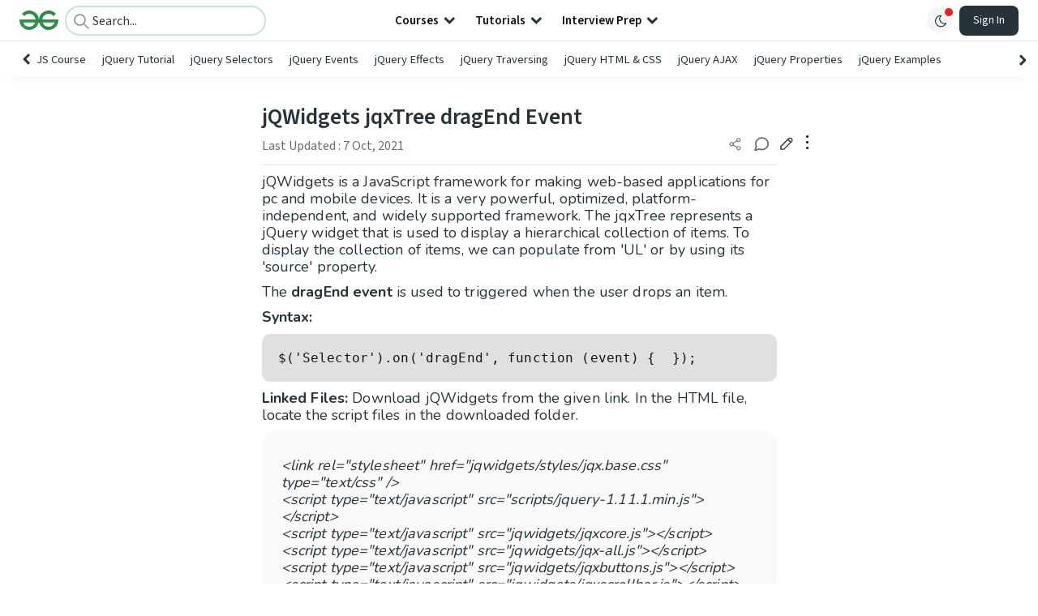

--- FILE ---
content_type: text/html; charset=utf-8
request_url: https://www.google.com/recaptcha/api2/anchor?ar=1&k=6LdMFNUZAAAAAIuRtzg0piOT-qXCbDF-iQiUi9KY&co=aHR0cHM6Ly93d3cuZ2Vla3Nmb3JnZWVrcy5vcmc6NDQz&hl=en&type=image&v=N67nZn4AqZkNcbeMu4prBgzg&theme=light&size=invisible&badge=bottomright&anchor-ms=20000&execute-ms=30000&cb=sq42gh5ya714
body_size: 48743
content:
<!DOCTYPE HTML><html dir="ltr" lang="en"><head><meta http-equiv="Content-Type" content="text/html; charset=UTF-8">
<meta http-equiv="X-UA-Compatible" content="IE=edge">
<title>reCAPTCHA</title>
<style type="text/css">
/* cyrillic-ext */
@font-face {
  font-family: 'Roboto';
  font-style: normal;
  font-weight: 400;
  font-stretch: 100%;
  src: url(//fonts.gstatic.com/s/roboto/v48/KFO7CnqEu92Fr1ME7kSn66aGLdTylUAMa3GUBHMdazTgWw.woff2) format('woff2');
  unicode-range: U+0460-052F, U+1C80-1C8A, U+20B4, U+2DE0-2DFF, U+A640-A69F, U+FE2E-FE2F;
}
/* cyrillic */
@font-face {
  font-family: 'Roboto';
  font-style: normal;
  font-weight: 400;
  font-stretch: 100%;
  src: url(//fonts.gstatic.com/s/roboto/v48/KFO7CnqEu92Fr1ME7kSn66aGLdTylUAMa3iUBHMdazTgWw.woff2) format('woff2');
  unicode-range: U+0301, U+0400-045F, U+0490-0491, U+04B0-04B1, U+2116;
}
/* greek-ext */
@font-face {
  font-family: 'Roboto';
  font-style: normal;
  font-weight: 400;
  font-stretch: 100%;
  src: url(//fonts.gstatic.com/s/roboto/v48/KFO7CnqEu92Fr1ME7kSn66aGLdTylUAMa3CUBHMdazTgWw.woff2) format('woff2');
  unicode-range: U+1F00-1FFF;
}
/* greek */
@font-face {
  font-family: 'Roboto';
  font-style: normal;
  font-weight: 400;
  font-stretch: 100%;
  src: url(//fonts.gstatic.com/s/roboto/v48/KFO7CnqEu92Fr1ME7kSn66aGLdTylUAMa3-UBHMdazTgWw.woff2) format('woff2');
  unicode-range: U+0370-0377, U+037A-037F, U+0384-038A, U+038C, U+038E-03A1, U+03A3-03FF;
}
/* math */
@font-face {
  font-family: 'Roboto';
  font-style: normal;
  font-weight: 400;
  font-stretch: 100%;
  src: url(//fonts.gstatic.com/s/roboto/v48/KFO7CnqEu92Fr1ME7kSn66aGLdTylUAMawCUBHMdazTgWw.woff2) format('woff2');
  unicode-range: U+0302-0303, U+0305, U+0307-0308, U+0310, U+0312, U+0315, U+031A, U+0326-0327, U+032C, U+032F-0330, U+0332-0333, U+0338, U+033A, U+0346, U+034D, U+0391-03A1, U+03A3-03A9, U+03B1-03C9, U+03D1, U+03D5-03D6, U+03F0-03F1, U+03F4-03F5, U+2016-2017, U+2034-2038, U+203C, U+2040, U+2043, U+2047, U+2050, U+2057, U+205F, U+2070-2071, U+2074-208E, U+2090-209C, U+20D0-20DC, U+20E1, U+20E5-20EF, U+2100-2112, U+2114-2115, U+2117-2121, U+2123-214F, U+2190, U+2192, U+2194-21AE, U+21B0-21E5, U+21F1-21F2, U+21F4-2211, U+2213-2214, U+2216-22FF, U+2308-230B, U+2310, U+2319, U+231C-2321, U+2336-237A, U+237C, U+2395, U+239B-23B7, U+23D0, U+23DC-23E1, U+2474-2475, U+25AF, U+25B3, U+25B7, U+25BD, U+25C1, U+25CA, U+25CC, U+25FB, U+266D-266F, U+27C0-27FF, U+2900-2AFF, U+2B0E-2B11, U+2B30-2B4C, U+2BFE, U+3030, U+FF5B, U+FF5D, U+1D400-1D7FF, U+1EE00-1EEFF;
}
/* symbols */
@font-face {
  font-family: 'Roboto';
  font-style: normal;
  font-weight: 400;
  font-stretch: 100%;
  src: url(//fonts.gstatic.com/s/roboto/v48/KFO7CnqEu92Fr1ME7kSn66aGLdTylUAMaxKUBHMdazTgWw.woff2) format('woff2');
  unicode-range: U+0001-000C, U+000E-001F, U+007F-009F, U+20DD-20E0, U+20E2-20E4, U+2150-218F, U+2190, U+2192, U+2194-2199, U+21AF, U+21E6-21F0, U+21F3, U+2218-2219, U+2299, U+22C4-22C6, U+2300-243F, U+2440-244A, U+2460-24FF, U+25A0-27BF, U+2800-28FF, U+2921-2922, U+2981, U+29BF, U+29EB, U+2B00-2BFF, U+4DC0-4DFF, U+FFF9-FFFB, U+10140-1018E, U+10190-1019C, U+101A0, U+101D0-101FD, U+102E0-102FB, U+10E60-10E7E, U+1D2C0-1D2D3, U+1D2E0-1D37F, U+1F000-1F0FF, U+1F100-1F1AD, U+1F1E6-1F1FF, U+1F30D-1F30F, U+1F315, U+1F31C, U+1F31E, U+1F320-1F32C, U+1F336, U+1F378, U+1F37D, U+1F382, U+1F393-1F39F, U+1F3A7-1F3A8, U+1F3AC-1F3AF, U+1F3C2, U+1F3C4-1F3C6, U+1F3CA-1F3CE, U+1F3D4-1F3E0, U+1F3ED, U+1F3F1-1F3F3, U+1F3F5-1F3F7, U+1F408, U+1F415, U+1F41F, U+1F426, U+1F43F, U+1F441-1F442, U+1F444, U+1F446-1F449, U+1F44C-1F44E, U+1F453, U+1F46A, U+1F47D, U+1F4A3, U+1F4B0, U+1F4B3, U+1F4B9, U+1F4BB, U+1F4BF, U+1F4C8-1F4CB, U+1F4D6, U+1F4DA, U+1F4DF, U+1F4E3-1F4E6, U+1F4EA-1F4ED, U+1F4F7, U+1F4F9-1F4FB, U+1F4FD-1F4FE, U+1F503, U+1F507-1F50B, U+1F50D, U+1F512-1F513, U+1F53E-1F54A, U+1F54F-1F5FA, U+1F610, U+1F650-1F67F, U+1F687, U+1F68D, U+1F691, U+1F694, U+1F698, U+1F6AD, U+1F6B2, U+1F6B9-1F6BA, U+1F6BC, U+1F6C6-1F6CF, U+1F6D3-1F6D7, U+1F6E0-1F6EA, U+1F6F0-1F6F3, U+1F6F7-1F6FC, U+1F700-1F7FF, U+1F800-1F80B, U+1F810-1F847, U+1F850-1F859, U+1F860-1F887, U+1F890-1F8AD, U+1F8B0-1F8BB, U+1F8C0-1F8C1, U+1F900-1F90B, U+1F93B, U+1F946, U+1F984, U+1F996, U+1F9E9, U+1FA00-1FA6F, U+1FA70-1FA7C, U+1FA80-1FA89, U+1FA8F-1FAC6, U+1FACE-1FADC, U+1FADF-1FAE9, U+1FAF0-1FAF8, U+1FB00-1FBFF;
}
/* vietnamese */
@font-face {
  font-family: 'Roboto';
  font-style: normal;
  font-weight: 400;
  font-stretch: 100%;
  src: url(//fonts.gstatic.com/s/roboto/v48/KFO7CnqEu92Fr1ME7kSn66aGLdTylUAMa3OUBHMdazTgWw.woff2) format('woff2');
  unicode-range: U+0102-0103, U+0110-0111, U+0128-0129, U+0168-0169, U+01A0-01A1, U+01AF-01B0, U+0300-0301, U+0303-0304, U+0308-0309, U+0323, U+0329, U+1EA0-1EF9, U+20AB;
}
/* latin-ext */
@font-face {
  font-family: 'Roboto';
  font-style: normal;
  font-weight: 400;
  font-stretch: 100%;
  src: url(//fonts.gstatic.com/s/roboto/v48/KFO7CnqEu92Fr1ME7kSn66aGLdTylUAMa3KUBHMdazTgWw.woff2) format('woff2');
  unicode-range: U+0100-02BA, U+02BD-02C5, U+02C7-02CC, U+02CE-02D7, U+02DD-02FF, U+0304, U+0308, U+0329, U+1D00-1DBF, U+1E00-1E9F, U+1EF2-1EFF, U+2020, U+20A0-20AB, U+20AD-20C0, U+2113, U+2C60-2C7F, U+A720-A7FF;
}
/* latin */
@font-face {
  font-family: 'Roboto';
  font-style: normal;
  font-weight: 400;
  font-stretch: 100%;
  src: url(//fonts.gstatic.com/s/roboto/v48/KFO7CnqEu92Fr1ME7kSn66aGLdTylUAMa3yUBHMdazQ.woff2) format('woff2');
  unicode-range: U+0000-00FF, U+0131, U+0152-0153, U+02BB-02BC, U+02C6, U+02DA, U+02DC, U+0304, U+0308, U+0329, U+2000-206F, U+20AC, U+2122, U+2191, U+2193, U+2212, U+2215, U+FEFF, U+FFFD;
}
/* cyrillic-ext */
@font-face {
  font-family: 'Roboto';
  font-style: normal;
  font-weight: 500;
  font-stretch: 100%;
  src: url(//fonts.gstatic.com/s/roboto/v48/KFO7CnqEu92Fr1ME7kSn66aGLdTylUAMa3GUBHMdazTgWw.woff2) format('woff2');
  unicode-range: U+0460-052F, U+1C80-1C8A, U+20B4, U+2DE0-2DFF, U+A640-A69F, U+FE2E-FE2F;
}
/* cyrillic */
@font-face {
  font-family: 'Roboto';
  font-style: normal;
  font-weight: 500;
  font-stretch: 100%;
  src: url(//fonts.gstatic.com/s/roboto/v48/KFO7CnqEu92Fr1ME7kSn66aGLdTylUAMa3iUBHMdazTgWw.woff2) format('woff2');
  unicode-range: U+0301, U+0400-045F, U+0490-0491, U+04B0-04B1, U+2116;
}
/* greek-ext */
@font-face {
  font-family: 'Roboto';
  font-style: normal;
  font-weight: 500;
  font-stretch: 100%;
  src: url(//fonts.gstatic.com/s/roboto/v48/KFO7CnqEu92Fr1ME7kSn66aGLdTylUAMa3CUBHMdazTgWw.woff2) format('woff2');
  unicode-range: U+1F00-1FFF;
}
/* greek */
@font-face {
  font-family: 'Roboto';
  font-style: normal;
  font-weight: 500;
  font-stretch: 100%;
  src: url(//fonts.gstatic.com/s/roboto/v48/KFO7CnqEu92Fr1ME7kSn66aGLdTylUAMa3-UBHMdazTgWw.woff2) format('woff2');
  unicode-range: U+0370-0377, U+037A-037F, U+0384-038A, U+038C, U+038E-03A1, U+03A3-03FF;
}
/* math */
@font-face {
  font-family: 'Roboto';
  font-style: normal;
  font-weight: 500;
  font-stretch: 100%;
  src: url(//fonts.gstatic.com/s/roboto/v48/KFO7CnqEu92Fr1ME7kSn66aGLdTylUAMawCUBHMdazTgWw.woff2) format('woff2');
  unicode-range: U+0302-0303, U+0305, U+0307-0308, U+0310, U+0312, U+0315, U+031A, U+0326-0327, U+032C, U+032F-0330, U+0332-0333, U+0338, U+033A, U+0346, U+034D, U+0391-03A1, U+03A3-03A9, U+03B1-03C9, U+03D1, U+03D5-03D6, U+03F0-03F1, U+03F4-03F5, U+2016-2017, U+2034-2038, U+203C, U+2040, U+2043, U+2047, U+2050, U+2057, U+205F, U+2070-2071, U+2074-208E, U+2090-209C, U+20D0-20DC, U+20E1, U+20E5-20EF, U+2100-2112, U+2114-2115, U+2117-2121, U+2123-214F, U+2190, U+2192, U+2194-21AE, U+21B0-21E5, U+21F1-21F2, U+21F4-2211, U+2213-2214, U+2216-22FF, U+2308-230B, U+2310, U+2319, U+231C-2321, U+2336-237A, U+237C, U+2395, U+239B-23B7, U+23D0, U+23DC-23E1, U+2474-2475, U+25AF, U+25B3, U+25B7, U+25BD, U+25C1, U+25CA, U+25CC, U+25FB, U+266D-266F, U+27C0-27FF, U+2900-2AFF, U+2B0E-2B11, U+2B30-2B4C, U+2BFE, U+3030, U+FF5B, U+FF5D, U+1D400-1D7FF, U+1EE00-1EEFF;
}
/* symbols */
@font-face {
  font-family: 'Roboto';
  font-style: normal;
  font-weight: 500;
  font-stretch: 100%;
  src: url(//fonts.gstatic.com/s/roboto/v48/KFO7CnqEu92Fr1ME7kSn66aGLdTylUAMaxKUBHMdazTgWw.woff2) format('woff2');
  unicode-range: U+0001-000C, U+000E-001F, U+007F-009F, U+20DD-20E0, U+20E2-20E4, U+2150-218F, U+2190, U+2192, U+2194-2199, U+21AF, U+21E6-21F0, U+21F3, U+2218-2219, U+2299, U+22C4-22C6, U+2300-243F, U+2440-244A, U+2460-24FF, U+25A0-27BF, U+2800-28FF, U+2921-2922, U+2981, U+29BF, U+29EB, U+2B00-2BFF, U+4DC0-4DFF, U+FFF9-FFFB, U+10140-1018E, U+10190-1019C, U+101A0, U+101D0-101FD, U+102E0-102FB, U+10E60-10E7E, U+1D2C0-1D2D3, U+1D2E0-1D37F, U+1F000-1F0FF, U+1F100-1F1AD, U+1F1E6-1F1FF, U+1F30D-1F30F, U+1F315, U+1F31C, U+1F31E, U+1F320-1F32C, U+1F336, U+1F378, U+1F37D, U+1F382, U+1F393-1F39F, U+1F3A7-1F3A8, U+1F3AC-1F3AF, U+1F3C2, U+1F3C4-1F3C6, U+1F3CA-1F3CE, U+1F3D4-1F3E0, U+1F3ED, U+1F3F1-1F3F3, U+1F3F5-1F3F7, U+1F408, U+1F415, U+1F41F, U+1F426, U+1F43F, U+1F441-1F442, U+1F444, U+1F446-1F449, U+1F44C-1F44E, U+1F453, U+1F46A, U+1F47D, U+1F4A3, U+1F4B0, U+1F4B3, U+1F4B9, U+1F4BB, U+1F4BF, U+1F4C8-1F4CB, U+1F4D6, U+1F4DA, U+1F4DF, U+1F4E3-1F4E6, U+1F4EA-1F4ED, U+1F4F7, U+1F4F9-1F4FB, U+1F4FD-1F4FE, U+1F503, U+1F507-1F50B, U+1F50D, U+1F512-1F513, U+1F53E-1F54A, U+1F54F-1F5FA, U+1F610, U+1F650-1F67F, U+1F687, U+1F68D, U+1F691, U+1F694, U+1F698, U+1F6AD, U+1F6B2, U+1F6B9-1F6BA, U+1F6BC, U+1F6C6-1F6CF, U+1F6D3-1F6D7, U+1F6E0-1F6EA, U+1F6F0-1F6F3, U+1F6F7-1F6FC, U+1F700-1F7FF, U+1F800-1F80B, U+1F810-1F847, U+1F850-1F859, U+1F860-1F887, U+1F890-1F8AD, U+1F8B0-1F8BB, U+1F8C0-1F8C1, U+1F900-1F90B, U+1F93B, U+1F946, U+1F984, U+1F996, U+1F9E9, U+1FA00-1FA6F, U+1FA70-1FA7C, U+1FA80-1FA89, U+1FA8F-1FAC6, U+1FACE-1FADC, U+1FADF-1FAE9, U+1FAF0-1FAF8, U+1FB00-1FBFF;
}
/* vietnamese */
@font-face {
  font-family: 'Roboto';
  font-style: normal;
  font-weight: 500;
  font-stretch: 100%;
  src: url(//fonts.gstatic.com/s/roboto/v48/KFO7CnqEu92Fr1ME7kSn66aGLdTylUAMa3OUBHMdazTgWw.woff2) format('woff2');
  unicode-range: U+0102-0103, U+0110-0111, U+0128-0129, U+0168-0169, U+01A0-01A1, U+01AF-01B0, U+0300-0301, U+0303-0304, U+0308-0309, U+0323, U+0329, U+1EA0-1EF9, U+20AB;
}
/* latin-ext */
@font-face {
  font-family: 'Roboto';
  font-style: normal;
  font-weight: 500;
  font-stretch: 100%;
  src: url(//fonts.gstatic.com/s/roboto/v48/KFO7CnqEu92Fr1ME7kSn66aGLdTylUAMa3KUBHMdazTgWw.woff2) format('woff2');
  unicode-range: U+0100-02BA, U+02BD-02C5, U+02C7-02CC, U+02CE-02D7, U+02DD-02FF, U+0304, U+0308, U+0329, U+1D00-1DBF, U+1E00-1E9F, U+1EF2-1EFF, U+2020, U+20A0-20AB, U+20AD-20C0, U+2113, U+2C60-2C7F, U+A720-A7FF;
}
/* latin */
@font-face {
  font-family: 'Roboto';
  font-style: normal;
  font-weight: 500;
  font-stretch: 100%;
  src: url(//fonts.gstatic.com/s/roboto/v48/KFO7CnqEu92Fr1ME7kSn66aGLdTylUAMa3yUBHMdazQ.woff2) format('woff2');
  unicode-range: U+0000-00FF, U+0131, U+0152-0153, U+02BB-02BC, U+02C6, U+02DA, U+02DC, U+0304, U+0308, U+0329, U+2000-206F, U+20AC, U+2122, U+2191, U+2193, U+2212, U+2215, U+FEFF, U+FFFD;
}
/* cyrillic-ext */
@font-face {
  font-family: 'Roboto';
  font-style: normal;
  font-weight: 900;
  font-stretch: 100%;
  src: url(//fonts.gstatic.com/s/roboto/v48/KFO7CnqEu92Fr1ME7kSn66aGLdTylUAMa3GUBHMdazTgWw.woff2) format('woff2');
  unicode-range: U+0460-052F, U+1C80-1C8A, U+20B4, U+2DE0-2DFF, U+A640-A69F, U+FE2E-FE2F;
}
/* cyrillic */
@font-face {
  font-family: 'Roboto';
  font-style: normal;
  font-weight: 900;
  font-stretch: 100%;
  src: url(//fonts.gstatic.com/s/roboto/v48/KFO7CnqEu92Fr1ME7kSn66aGLdTylUAMa3iUBHMdazTgWw.woff2) format('woff2');
  unicode-range: U+0301, U+0400-045F, U+0490-0491, U+04B0-04B1, U+2116;
}
/* greek-ext */
@font-face {
  font-family: 'Roboto';
  font-style: normal;
  font-weight: 900;
  font-stretch: 100%;
  src: url(//fonts.gstatic.com/s/roboto/v48/KFO7CnqEu92Fr1ME7kSn66aGLdTylUAMa3CUBHMdazTgWw.woff2) format('woff2');
  unicode-range: U+1F00-1FFF;
}
/* greek */
@font-face {
  font-family: 'Roboto';
  font-style: normal;
  font-weight: 900;
  font-stretch: 100%;
  src: url(//fonts.gstatic.com/s/roboto/v48/KFO7CnqEu92Fr1ME7kSn66aGLdTylUAMa3-UBHMdazTgWw.woff2) format('woff2');
  unicode-range: U+0370-0377, U+037A-037F, U+0384-038A, U+038C, U+038E-03A1, U+03A3-03FF;
}
/* math */
@font-face {
  font-family: 'Roboto';
  font-style: normal;
  font-weight: 900;
  font-stretch: 100%;
  src: url(//fonts.gstatic.com/s/roboto/v48/KFO7CnqEu92Fr1ME7kSn66aGLdTylUAMawCUBHMdazTgWw.woff2) format('woff2');
  unicode-range: U+0302-0303, U+0305, U+0307-0308, U+0310, U+0312, U+0315, U+031A, U+0326-0327, U+032C, U+032F-0330, U+0332-0333, U+0338, U+033A, U+0346, U+034D, U+0391-03A1, U+03A3-03A9, U+03B1-03C9, U+03D1, U+03D5-03D6, U+03F0-03F1, U+03F4-03F5, U+2016-2017, U+2034-2038, U+203C, U+2040, U+2043, U+2047, U+2050, U+2057, U+205F, U+2070-2071, U+2074-208E, U+2090-209C, U+20D0-20DC, U+20E1, U+20E5-20EF, U+2100-2112, U+2114-2115, U+2117-2121, U+2123-214F, U+2190, U+2192, U+2194-21AE, U+21B0-21E5, U+21F1-21F2, U+21F4-2211, U+2213-2214, U+2216-22FF, U+2308-230B, U+2310, U+2319, U+231C-2321, U+2336-237A, U+237C, U+2395, U+239B-23B7, U+23D0, U+23DC-23E1, U+2474-2475, U+25AF, U+25B3, U+25B7, U+25BD, U+25C1, U+25CA, U+25CC, U+25FB, U+266D-266F, U+27C0-27FF, U+2900-2AFF, U+2B0E-2B11, U+2B30-2B4C, U+2BFE, U+3030, U+FF5B, U+FF5D, U+1D400-1D7FF, U+1EE00-1EEFF;
}
/* symbols */
@font-face {
  font-family: 'Roboto';
  font-style: normal;
  font-weight: 900;
  font-stretch: 100%;
  src: url(//fonts.gstatic.com/s/roboto/v48/KFO7CnqEu92Fr1ME7kSn66aGLdTylUAMaxKUBHMdazTgWw.woff2) format('woff2');
  unicode-range: U+0001-000C, U+000E-001F, U+007F-009F, U+20DD-20E0, U+20E2-20E4, U+2150-218F, U+2190, U+2192, U+2194-2199, U+21AF, U+21E6-21F0, U+21F3, U+2218-2219, U+2299, U+22C4-22C6, U+2300-243F, U+2440-244A, U+2460-24FF, U+25A0-27BF, U+2800-28FF, U+2921-2922, U+2981, U+29BF, U+29EB, U+2B00-2BFF, U+4DC0-4DFF, U+FFF9-FFFB, U+10140-1018E, U+10190-1019C, U+101A0, U+101D0-101FD, U+102E0-102FB, U+10E60-10E7E, U+1D2C0-1D2D3, U+1D2E0-1D37F, U+1F000-1F0FF, U+1F100-1F1AD, U+1F1E6-1F1FF, U+1F30D-1F30F, U+1F315, U+1F31C, U+1F31E, U+1F320-1F32C, U+1F336, U+1F378, U+1F37D, U+1F382, U+1F393-1F39F, U+1F3A7-1F3A8, U+1F3AC-1F3AF, U+1F3C2, U+1F3C4-1F3C6, U+1F3CA-1F3CE, U+1F3D4-1F3E0, U+1F3ED, U+1F3F1-1F3F3, U+1F3F5-1F3F7, U+1F408, U+1F415, U+1F41F, U+1F426, U+1F43F, U+1F441-1F442, U+1F444, U+1F446-1F449, U+1F44C-1F44E, U+1F453, U+1F46A, U+1F47D, U+1F4A3, U+1F4B0, U+1F4B3, U+1F4B9, U+1F4BB, U+1F4BF, U+1F4C8-1F4CB, U+1F4D6, U+1F4DA, U+1F4DF, U+1F4E3-1F4E6, U+1F4EA-1F4ED, U+1F4F7, U+1F4F9-1F4FB, U+1F4FD-1F4FE, U+1F503, U+1F507-1F50B, U+1F50D, U+1F512-1F513, U+1F53E-1F54A, U+1F54F-1F5FA, U+1F610, U+1F650-1F67F, U+1F687, U+1F68D, U+1F691, U+1F694, U+1F698, U+1F6AD, U+1F6B2, U+1F6B9-1F6BA, U+1F6BC, U+1F6C6-1F6CF, U+1F6D3-1F6D7, U+1F6E0-1F6EA, U+1F6F0-1F6F3, U+1F6F7-1F6FC, U+1F700-1F7FF, U+1F800-1F80B, U+1F810-1F847, U+1F850-1F859, U+1F860-1F887, U+1F890-1F8AD, U+1F8B0-1F8BB, U+1F8C0-1F8C1, U+1F900-1F90B, U+1F93B, U+1F946, U+1F984, U+1F996, U+1F9E9, U+1FA00-1FA6F, U+1FA70-1FA7C, U+1FA80-1FA89, U+1FA8F-1FAC6, U+1FACE-1FADC, U+1FADF-1FAE9, U+1FAF0-1FAF8, U+1FB00-1FBFF;
}
/* vietnamese */
@font-face {
  font-family: 'Roboto';
  font-style: normal;
  font-weight: 900;
  font-stretch: 100%;
  src: url(//fonts.gstatic.com/s/roboto/v48/KFO7CnqEu92Fr1ME7kSn66aGLdTylUAMa3OUBHMdazTgWw.woff2) format('woff2');
  unicode-range: U+0102-0103, U+0110-0111, U+0128-0129, U+0168-0169, U+01A0-01A1, U+01AF-01B0, U+0300-0301, U+0303-0304, U+0308-0309, U+0323, U+0329, U+1EA0-1EF9, U+20AB;
}
/* latin-ext */
@font-face {
  font-family: 'Roboto';
  font-style: normal;
  font-weight: 900;
  font-stretch: 100%;
  src: url(//fonts.gstatic.com/s/roboto/v48/KFO7CnqEu92Fr1ME7kSn66aGLdTylUAMa3KUBHMdazTgWw.woff2) format('woff2');
  unicode-range: U+0100-02BA, U+02BD-02C5, U+02C7-02CC, U+02CE-02D7, U+02DD-02FF, U+0304, U+0308, U+0329, U+1D00-1DBF, U+1E00-1E9F, U+1EF2-1EFF, U+2020, U+20A0-20AB, U+20AD-20C0, U+2113, U+2C60-2C7F, U+A720-A7FF;
}
/* latin */
@font-face {
  font-family: 'Roboto';
  font-style: normal;
  font-weight: 900;
  font-stretch: 100%;
  src: url(//fonts.gstatic.com/s/roboto/v48/KFO7CnqEu92Fr1ME7kSn66aGLdTylUAMa3yUBHMdazQ.woff2) format('woff2');
  unicode-range: U+0000-00FF, U+0131, U+0152-0153, U+02BB-02BC, U+02C6, U+02DA, U+02DC, U+0304, U+0308, U+0329, U+2000-206F, U+20AC, U+2122, U+2191, U+2193, U+2212, U+2215, U+FEFF, U+FFFD;
}

</style>
<link rel="stylesheet" type="text/css" href="https://www.gstatic.com/recaptcha/releases/N67nZn4AqZkNcbeMu4prBgzg/styles__ltr.css">
<script nonce="3hgVqz4-7LtXWsaJcfWNLw" type="text/javascript">window['__recaptcha_api'] = 'https://www.google.com/recaptcha/api2/';</script>
<script type="text/javascript" src="https://www.gstatic.com/recaptcha/releases/N67nZn4AqZkNcbeMu4prBgzg/recaptcha__en.js" nonce="3hgVqz4-7LtXWsaJcfWNLw">
      
    </script></head>
<body><div id="rc-anchor-alert" class="rc-anchor-alert"></div>
<input type="hidden" id="recaptcha-token" value="[base64]">
<script type="text/javascript" nonce="3hgVqz4-7LtXWsaJcfWNLw">
      recaptcha.anchor.Main.init("[\x22ainput\x22,[\x22bgdata\x22,\x22\x22,\[base64]/[base64]/[base64]/[base64]/[base64]/[base64]/[base64]/[base64]/[base64]/[base64]/[base64]/[base64]/[base64]/[base64]\x22,\[base64]\\u003d\x22,\x22woXDm8Kjw6wLN2ldcUPCkMKCw74mZ8O2PlPDtsKrVkLCscO5w7JMVsKJOMKWY8KOB8KrwrRPwq7Cqh4LwoBRw6vDkS1UwrzCvm8nwrrDokR6FsOfwpZQw6HDnnHCtl8fwp3CmcO/[base64]/wr/CqXNHDMOaA8KNfEPCiEwcHEXDtE3Dr8OewqEDZMKTYMK9w49eM8KcL8OFw5vCrXfCq8OJw7QlQcO7VTkVHsO1w6nCtcOhw4rCk2xGw7prwqPCkXgOCyJhw4fClDLDhl8jeiQKPgdjw7bDnDJjATJEaMKow6kIw7zChcOZQ8O+wrF7AMKtHsK/[base64]/VhLCtUVgwrDCnMODw4J0HcOZwpfDqkgcEMKsEAvCuGXClXEjwofClMKQCQpJw4zDoy3CsMOcF8KPw5QbwrsDw5gne8OhE8Kbw5TDrMKcKQRpw5jDicKZw6YcS8Oew7vCnw7CvMOGw6ouw5zDuMKewpXCq8K8w4PDucKfw5dZw6nDm8O/YF08UcK2woHDsMOyw5k4OCU9wqloXE3Cgj7DusOYw7PCh8KzW8KodhPDlFc9woorw6JewpvCgwDDksOhbwnDt1zDrsKxwrHDuhbDr3/CtsO4wp9EKADCklcswrh9w5tkw5VgKsONAQhUw6HCjMKCw4nCrSzCswbCoGnCgVrCpRRZScOWDVNMOcKMwoXDjzM1w5PCtBbDpcK2OMKlIWTDl8Kow6zCtR/DlxYCw7jCiw0xTVdDwoJGDMO9O8K5w7bCklzCg3TCu8KpRsKiGzpqUBIww4vDvcKVw4jCo11Odg/CjDMON8OqSzd0eTTDp3vDgwskwpASwrIyaMKXwrBDw5oCwqhLXsOrVUMXHiPCkVzCtgV3fX9kTAPDosKCw6EDw7jDv8Omw61cwoLCmMK1byRWwqzChjrCnWg3f8OyRMKlwrHCqMKrwpzClsOTXW7DtsO/[base64]/Co2UOwoojRSsywoUzw5fDgcOPwoPDpcOBw48Iwph4PH/CvMKBw43DqnnDnsOLWsK6w5PCrcK3e8K8PMOReTfDkcK/UUTDgcKcNMOrNFzCusOMX8O0w6Bjd8K7w5XCgl9RwpMZTjsswq7DqX7Dg8OJwrTDvsKvOilKw5DDjsOtwqzCpF7ClA9Kw6hub8K/M8Okwr/[base64]/DqAk3woV9wq14KGhgwprCusKPL8Oof3jDuGMPwqvDo8Olw5zDin5qw4LDv8K4ccK8WD9bRznDr1UdS8KWwo/Dh1cKDk5WSyPCvm7DjjIkwoY6AXfCkjbDgWxzB8OOw5TCt1TDssOZb3pkw6VPQE1vw47DrsONw4IOwowBw5Bhwq7DnwQ7TnzCtEs/X8KbMcKtwp/DixnCpRjCjggLSsKgwotnKBbCsMOiwrDCrATCtMO0w6bDuUlXAA7DpTDDt8KBwoZZw77ChEppwp/[base64]/CncKPX8Ofw6LDjx81CcOmwrzDvzJyOcOLw4Ifw4lOw5zDsATDtCYuEsOCw64vw689w4gLYcOxYyXDlsKsw5I8Q8KpOsKPKEvDvcKnIQc8w6s+w47CmMKgcwTCqMOjZMOATcKhTMOXWsKGOMObwrbCvyBxwq5WX8ObHcK5w6B/w5JkcsOlGsO+eMOyJcKxw6slBUXCrFrDrcOFwobDscONScKpw7rDp8Krw5NgD8KZdcO7w4sOw6N3woh6wodwwpfDlsO/w7fDq2lEa8KgI8Ktw6NNwp/CpcK9w5oAWz5Zw6nDp1pWWQXCmzgHHsKAw7w4wpHCnCdrwrrCvyDDrcORw4nDqsONw47Do8K+wo57asKdDRnCrcOkFcK/V8KowpwhwpPDvHwzw7XDvypgwpzDgix0JC7DlUnCsMKsw7PDgMOdw6BqLgJ7w6nDvsKdZ8Kaw5RHwp/CnsOrw73DlcKDNcO7w6zCtnY4w7EoQQN7w4oWX8OYfSdXw6Efw7jCryEZw53Cm8KGNysgUyfDtnbDisOxw7LDjMKPwqBFXntQw5PCo3jCv8K7BEB0w5/Dh8Kzw6UwbHhJw7zCmmvCg8K1wrsXbMKNbcKBwrjDoFTDs8KbwrxcwosZJ8Orw6AwFcKLw5fCm8K4wozCuGbCgcKBwphkwpBXwo1BYcOcw7ZawpzCjBBWOVzDmMOww4M9Sxc0w7fDiwzCksKNw6MKw4fCtj7DsCQ/U0vDigrDpUhxb0bDmj3DjcKZwobCp8Kjw5smfsOjYcOZw4TDtDbCsQ3DmRXDhELCuX/Cn8O3wqBrwoBBwrdAYAXDkcOZwoXDicO5w63CpizCnsK/wr19Y3Q3wqg9w6E/aV7ClcO+w6s5w4xjMhfDiMK2YsK/Snkmwqx1BkzChMKFwpbDo8OBXGrCkR3CvsOXe8KEOcKLw6fCqMKoK09iwr/CjsKVL8KHHDvCvCfDu8OCwr8EBzzCnTfChsKvwp3DvRQvdsKQw4A5w6InwrE0YwZnZhE+w6/DpR0GI8KPwrN7wqlNwprCm8OZw7fChHE/wpIwwoYfNlZTwolYwpoUwoDDsQg3w5XCt8Oqw6dcL8OWQ8OKwrcOwr3Cqj3DrcOKw5bCv8K8w7Apb8Olw4AhLcOUwqTDvMKwwoNPQsKgwqptwo3CjTfCuMK1wqFJP8K+VSV/wonCr8O9G8K1TARYeMOwwo9de8KOJ8KTw5crdAweZcOlBMKhwpFmNsO8V8Ouw6t6w7DDti/DnMOKw7nCpHjDgMOPDBnCoMK6GcKxGsOgw5LDrAV8IsKWwpvDnMKjDsOswr5Xw4LClhN+w4EWcsO4wqDCjcO0ZMO/[base64]/wrIwcsKTK29UO8OOMMKebsK8wphMwqtZA8OzM0QrwrnCocODw5vDkh5JCkHDj0ZZJ8KEbDfCtXLDm0XCjsK3VcOFw7nCg8OwQcOHUEDDjMOqwot5w4gwW8OnwqHCoj3DqsO6SCEOwoZAwp/[base64]/CqcKIacOvw5JgM0DCmSRxWSLDpExqwpQ0wrvDnG4Aw6Q8PsKtfmY1E8Orw5MJwpR8CQpSIMOcw5Q5aMK/ZcKpWcKtfWfCksK+w693w5zDr8KCwrLDscKBFwXCncKadcO4JsKbXk3DtCHCr8OAw5nCr8Kow55EworCp8O/w7vCmcK8WkJpSsKtwoVEwpbCozh0JUXCqEVUUsK7w53Cq8KFw447SsK+HcOgacKFw7bCmFtWP8OGwpbDl3vDncKQcDZ3wovDlzgXBsOUREjCnMK9w6Ufw5F7wqXDmUJow6rDh8K0wqfDgm4xwpnDqMOlLl5uwr/[base64]/DrGfDgsKdwosWeRgNREI0wo1Tw58ow7JRw5x5G1okY0TChjU9wqtHwpFDwqPCpsO/wrLConbCg8OjSyTCgj7ChsKLwqZtw5Q3SWDDm8KIAiZTd25YNS/[base64]/CrB8IEXBcIF0YGiscwrrDkg9TQ8Olw6fDk8OAw6HDvMO2XsOzwrLDqMOtw4PCrzFjdMO/agbDk8KNw7MAw7nDn8OrP8KZbCvDtifCo0dKw47CosKbw5trO2gqIMOLB1HCtMKjw7jDuWU1UcOjZhnDt1Vrw6DCtsKaQlrDh0law4DCsFXChwx9OkjDjDk+Ah0jEsKJw7XDshzDucK0B0gowrk+wrHCmVYGNcOeCFnDpDo+w4jCsVQ/YMOIw4fCvX5DayzCtsKfUxUScAPCmEoLwqkOw4k0ZGt3w6A8OcOdfcK7ITkcCWhow43DocKbRmbDoHg1SSrCuGpjWcKCOsKZw5VzBVlrw4UQw4/Cmg/Cp8K4wrNYZU3DmcOGeCnCgB8Ew4VuDhhODC4EwqXCmMOdw7HCosKKw7zDuFvCgkR8GMO4wr01RcKLb07ChGF/wqnCs8KJwpnDtsKKw7LDkgLCmQbCs8Ogwqouwr/CgMOUD0FGd8KRwp3DgVbDkGjCjE7DrMOrP04dHEcGH31cwqJSw6RzwoTDmMKBwo1wwoHDj1LCoyPCrDEUAcK4PD9MCcKsCsKqwoHDmsKUam9+w4nDosKzwrRqw7PDjcKOXnrDssKnYh/[base64]/Cm8OFcsOhFMOJMjLCs8OERMKvPkp8wq5Cw7fDsFbDicKcw4QTwqcEfXRpw6zDtMO2wrzDmMO7wp/[base64]/Ck8O/wrzCr8KUC3BLw4MHwp1aI19aMMOOCsOWwr7CmsOnKnjDksODwpA6woIyw5FcwpzCrMKkWcOXw4HDsUrDgXPCp8K/JcKjHikUw7HCpcOlwonCkA1Sw6fCp8KUw7k5DsKwNsO7OsKBXg9wUsO0w4vClUw5YcOcXkg0WnvCoEjDtsO4TSkww4HDunQnwrRqMHfDjSRBwr/[base64]/[base64]/CvHYGw60uw7TDqcKDYsK0w7hZw4jDnQvCvWU2ITvDokzChhg5w49Ew6YIS2LDn8OFw7rCisKIw6cIw7jDt8O+w4xdw7MoVsO4J8OQPMKPRMOyw6vCjMOyw7XDqMOOBx8YPi1TwpLDq8KkJ3/Cp2hnJcOUO8Kkw7zCiMKoOsOqQcOnwqbDvsKBwqTCjsODeAEKw7YQw6oeNsOJW8OHYsOOw6Z7NcKvGELCr0rCmsKMwq0NX3zCtznDt8K6YMOKScOYDcOhwqF/KsK3SDAkGHXDtnfDtMK7w4VGT0bDjjBEVgRADkwXK8K9wr3CvcOJDcOaQxNuTBjDtcOFU8OdOsKIwpIBU8OSwqh4GMKjwoELMgFTLVwEUkALTcOjFXjCtU3CgSkQw4R5wrnCkcOXMGgvw4ZqTsK3wpzCocKzw5nCrcOvw7/DqsOfIMKsw7otw5nCghfDjcKNRsKLRsO9TF3DkW1JwqYJUsOaw7LCuw9nw7g6ZMKOH0bDqsOqw5wSwrDCgnUdw5nCtEBew5/Drj8uwoQ9w7t4H2zCjMOSJ8Ohw5EOw7fCtMK9w6HCgWrDg8OoY8KAw6DDucKLW8O2w7XCpmPDgcOwPHLDjl8CcsOawqLCg8KycCE/w6odwrAoQic5RsOSw4bDusKvwrPDr2bCg8Oawol9PG3Dv8KueMKyw53CvxwJw73Cq8Osw592WMODwoQWUMKvMXrCgsOmMxfDin/[base64]/DuV3DuMKKw67ChSLDpsKHwq3Cq8Olwq4Hw6vDtiNnSEZqwplgQcKMWsKPLMOxwrZFUAzClSbCqzTDjcKSbm/DgMKjwoDCi3sCw7/Ck8OGFm/[base64]/Dni9tQCYpw6trB8KRDmgKwr3CnUUHOh3ChMOyccOXwrNBw7jCq8OAWcO9w67DmMK6Yj/[base64]/Dv8ObTk1kUsOmw7dKGcOfw4LChBDDiWlSw6ZgFwNkw5QzRGDDomjCv3HCvcKUwrPDhHE0JV/[base64]/L8ODwqbCrSHCoAQkM8O6w6xcw4UkwqjDosONwrMMN2TDgMKmCEzDjElQwp8Uw7HDnMKDX8Kxw4BPwojCl0N1LcO1w63DtkHDoEfDuMK6w7AVw6k/AHl5wonDqMKSw4bCri1Uw5bDlMK/wrQAdFhuwpfDrSvDowF1w6DCjF3DojRCw6/DmAPClj8sw4vCpxLDh8OZBsOIcsK9woTDlx/[base64]/Cj8Khwr9Tw7zCr8OSFRl7A8K6w5bDvMK5woRlGk9eSRVtwrDDq8OzwoTDmMOAUsOWCMKfw4bDtsO1UDZ4wrFmw6NxUExdw57CpzzDgQ5Ca8Onw71GJAhwwrjCu8KGNWLDtzYNfyVjRcKzZMORw7vDiMO1w4kFCsOPwqHDvcOFwrdsMkQpXsK2w4ttBcKrBh/CiVrDrVhIWsO5w5nCn0MYdzkJwqfDg2IVwrDDnn80a3saI8OVRQ9qw6jCrnjCi8KPYMK6w7/Ct35QwoRYdn12TX/[base64]/[base64]/CmB/[base64]/DviTDgMOYw6LDqsOOR2N1UcKMOA/CucOdw781NcKpw7J2wrIAw5LCp8ODDUPCpcKeUAJIWcOPw4RGZxdJF13ClXnDu24ywqRfwpRQJyk1C8OWwohUMHLChFLDmEARwpJjGSrDisOdKh7CuMK9VgvDqsKzwr1BJWd7OTEeBRTCosOrwrrCuVrDrcOISMOGwoIxwpgsWMO8woF9w4/CocKGHcKPw5dMwrRVZsKnP8OJw7UrNsKDf8OBwpRzwp0rTxdMc2UDJsKlwqPDm3PCq1EYKU7DpcKNwrrDssOpwrzDv8K0Ki8FwpIjL8OyI2vDpcK3w6Jiw4LCv8OnIMOpwqHCh2ETwpXCj8OpwqNNYhF3wqDCsMK/dSBbRHbDtMOrwpfDkTQvLsKXwpvCvMO6wo7Ch8KvHSLDkU3DnsOcNsOyw4pocXJ5Z0TDmxlnwrXCjSlNNsOuw4/CpcKLbngXwqQowqnDgwjDnnk/[base64]/DjMKTwoRhWDzCu3HDlWgOwpgFwqHCkMO9SB7DjsO5ABbDrcORZMO7BDPCny9dw71zwqPCvDwmNcOsEB5zwoI9ccOfwqPDiE/DjVvCrSXDmcOpwq3DhcOCecKfSBxew6RUJRF9V8KgeHfCisOYE8KXw4xCACvDtmI9XQ7CgsKXw4IrF8KKaXZ/w5cGwqFUwqBEw7TCvlzCm8KUek8cX8KDJ8OqdcOHfnYLw7/DhGoEwow1eArDjMO+wp1ic3Ndw6F+wp3CoMKgAcKwIiBpZG3Cn8OGUMOrT8Kee0kcRn3Do8KkFMO0w6fDkS/DsVBRYijDjTwKa0MBw4vDtRPClwbDoX3CosOjwovDusOBNMOZJcOXwqZkGHFqOMK2w7TCu8KoZMKkKU5YcMOUwqRfw5rDhFpswrjCr8OWwoYmwpduw7nCqXXDhGDDlB/[base64]/[base64]/Dj8KweMKGw6RLw75PwqHChmXDi8OzKsO+bwFpwoZDw7UJclYmwqoiwqXCkDhpw4pALMKRwrjDo8Oiw41wScOFEgVTwpo6QsO1w4XDkA7DnD8hFSF/wr45wpfDusKiwovDh8Kew73DncKnIMO0wqDDkFscGsK4C8K+w71cw6zDvsOuXkzDssOJGAvCq8O5dMOxDzpXw5jDkSLDthPCgMK/w4/DucOme0Z8fcOfw7w5b3RWwr3DnzUtZ8K1w6vCnsKkRm7DjRA+XAXCn13DjMK3wrDDrBnCisKPwrTCl2/DkmHCsUUgHMOPDE1nF1zDgj5Dd1sqwo7ClMK+I0xsSRnCrcOjwo81JB0fQx7DrsOewpzDm8K6w5vCswDDu8OPw4fDi2t4wpvDh8K1wrDCgMK1fUvDrsKhwoZvw4E9wrfDmsO9w5dUw6l0KzpFF8KyQCzDqS/Cp8O7VcO6G8KTw4nDvMOANsOowpZkLsOwUWDCpjwpw64ZR8O6fsKbbmE1w40mAcO/PkDDjMKjBy3Dg8KPC8O6EULCgV1sPAbChDzCjGJdIsOAc2R3w7/DmgjDtcOPwrUdw6BBwrzDmcKQw6hEbHTDiMOWwrXDqTbDhsOwZsKRw5nCikzCuBnCjMO3w7fDvGVVB8O2fy3CvBrDqsOEw53CswkddEvCkXbCqMOnF8Oow73DliTChXjCpC5Tw7zCjcKzfGrCjRA6QzfCm8OUCcKYVUfDjT3CicK1XcKORcO/w5bDsHMQw6DDkMK2Hxkyw7HDvCzDhDZZwrFkw7HDm3NQYF/DvW7DgSBvFyHDjQfDpAjCrznDmFErQC1tFG7DuSsHF2gYw7xba8ObXGEGRx7CqUNgw6JeXsO7RsOhXHUqcsO6woTCskZQcsKdbMOLMsOKw51mwr4Jw5DDn1A8wrVdwo3DlAHCqsOtMl7CoF44w57Cj8KCw75jw7Amw5pGT8O5wo1/[base64]/DplszwrXCtm12GiTCucO3w4EUPhh/O2jCiDHCg2x+wo5bwrjDlmQOwpvCt23Dt3XCk8KZUwjDvW3DmT4XTz/ClcKGS0p0w5/[base64]/wrrCr8OhdyoZw4XClUzCmzbCpUPClRzCsjHCoXIDeFkWw5NPwozDjRF8wqPCqcKtwoHDlsOdwqZZwp4hAMK2woBycm4ow4N6NsOPwqZkw5k8WXAFw4BcJi7ChMOCZARcwojCozTDksKWw5LCrcKfwr/CmMKCRMOaBsKywpUAdUV/BH/Cs8K9YcOEWcKyLMKuwrnCgivCgQPDpFRfcHJqG8KqfAzCsADDoFnDg8KfAcKZKsOvwpxNVxTDnMK+w5zDg8ObAcOowqN+w7jChWXDoyBdKlAvwrfDoMO1w7nCn8OBwoZlw5pIPcK8AX/CkMK0w79wwobCvHHCi3YFw4/CmFJWdsKyw5zCtFsJwrsMJsOpw7duOgtbWANmTMKgfnMSYMOww5okVm8nw6tRwqrDmMKOPcO3w4LDhyLDnMKGAsKmw7IMTMOXwp1NwrUQZcOcecOZSD7CqVTDllfCscKwZ8KCwoRAJ8KEw6k8EMOqMcOMGxTDj8ODGibCpC/DrsK9YhPCgHBywqFZwr/[base64]/DmMOQC1bDvcO2wrRhw5TDkxHCkFjDucKVwpJJwr7Cqm7DgMO2w4orXcOMc1DDnMKTw5NmKsKSNsKKwqtow408IMOuwolZw58vKjLCtSUfwoFTZB3CrUhpHF3ChEvClkQJw5Idw4nDjhpJXMOGcsKHNSHCu8ORworCi3N/wq3DucO6CsOHJ8KOZHFOwrHDtMKkF8OkwrQlwqxlw6LDlDzCp0cVY0MBcsOpw7MxNsOsw7XCrMKiw5YmbQdPwrjDnivCoMOlSH1eWkbCuijCkFwFVw9tw63DmjZtJcKBG8K6GhPDkMOhwq/DrE/Cq8OhDUbDjMKfwqN/wq8XYTlUWSjDt8KpRMO3X1x5EcOQw6RPwrLDmCLDglg5w4zClcORBsOBMF/[base64]/[base64]/CicKAe8OUOsOAbW9zw753aVUdwqjCicKlwrhPfsKKOsOOAsKtwrbDlGTCtxtaw4DDnsOiw5bDvQfCnnQPw60SRSLCjxNzbsOvw71+w4DDucK6TgZBBsOnLcOKwrTDg8Kyw6vCnMOsJQ7DmMOWWMKnw7bDrAzCisKELW9wwqs8wrPDm8Kiw41rL8K3blvDqMKVw4vDuV/[base64]/wqTDkMKOFx4bw6Rww5NAbsOWayfDo8KbUHbDgsOoL3XCuRjDocKwHMOiYXgIwojCmlc6w7oiw6ICw4/CmAjDmMO0PsKxw4dWaAEJDcOhdMKsZEDDtXlvw4s1YmdDw73CqMKiTmLCrizCn8K5BGjDmMOYdT1QNsKww7LCgBBzw5nDpMKFw6zCuncNVMKsQyIYbiUlw6RrT1lBQMO3w4IVJVBBenHDt8Kbw63Cv8KWw61XfTYEw5PCsH/CvUbCmsO/[base64]/wqZiKMKBX8O2w7EOWMKwOTw0w4zDvsKGwowpw5TCnsKNW2jCtTLDqksPP8OVw5QtworDrEtlUzkqF3p/wpsCOx53OcOsEW8wKm7CosKDJ8KtwrTDssOUwpfDo0c6aMK4wpjDvE5PJcO4woBaCy3Dkx5USVQtw7TDlsOtwo/[base64]/FEFXwq3DssOmShPDmMKZw6N2w6XDn8KfwrvDoGDDnsOQwqheFMKHXnvCkcO8wpjDvRBzX8Orw4J9w4TDqjlKw7rDncKFw7LDkMKBw6MQw6jCoMOkwqQxGwFOUXs+TVXCtGRYR2MeVAI1wpMRw6tFbcOEw6EKJT/DpsO7AMK9wqwrw6IPw6XDvsKOZC5VGEvDjGoHwo7DiQQcw5PDhsO0UcKxM0TDi8OVfkbDlGY0TG/DicKHw5RvZsOow5scw6JwwpMpw4PDvMOTV8OUwrwewr4pRcOtJcK4w7zDvMKHFm1Yw7TCtXV/VnV+a8KSVSdpwpnDsV/CgydCSsKATMKicTfCtXLDjMOFw6PCqMOjw6wGBEbCsjNlwpggdDMSG8KqXlxJGHLCugtLf19GbnZNcmg6bB/Dl1hWa8KPw64JwrbCscOCHcO6w6Uew6YjannClsKCw4NCBFHCmxppwrPDg8KqIcOywpRfJMKUwp3DlcOMw6DDpxXDh8Kdw4YOMyLDqMKeN8KDHcKxchNSOwVuCDTCocOCw6TCpxDDssKqwrh2QcOVwpJEHcKIUMOCbMO+Lk/CvBHDrMKwS2LDisK3QGU6V8O8MxdYQMOLETnDk8Kkw7IQw4/CrsKYwqYvwogGw5LDvX/ClzvCm8K+HMOxOxHCgsOPEU3ClMOsI8O9wrFiw7UgazM5w6g5ZFrCv8K0wonDqGMDwr99Z8KTJ8KOOMKewogTE15sw5vDo8KvGMKyw5HDv8OXRVF/PMKGw5fDsMK4w73CtMKLCgLCp8OQw7XCsFXDu3TDmVALDDvCn8Oxw5M0EMKKwqFAFcOrGcOpw4szE3TCjz/DiWPDq0bCiMOCWgzCgVkNw53DvS3CpsOZHy4dw5bCuMO+wrgpw7BVDXRpeRJxMsKXw5BOw6sOw5XDvSFiw5gJw6w6wr8swpbDjsKRIMOYFkxjW8Kywr5+bcOPw6/DosOfw4NMMMKdw6xMcgF6TcOtMWTClMKJw7M2w4Z5w4/Dq8OZX8OdZUvDuMK+wr4uasK/[base64]/w4/CkzVUwpXCiAXDscKUw5FKIcKTwq0bY8OwNgbDtBJAwod9w5Y/wq/CpBjDucKfAV/DqxrDhhrDmAfCjmZkwrtqV3XDvGnDvVVSMcOTw7jCq8OdERDCvmlTw7nDmcOswr5dKXTDpcKkX8OTc8OHwoVeMyPCn8KsaAbDhMKrBlVGE8Oww5XCnzDCpMKDw4nCvwrCjwcww5jDlsKMVMKRw73Co8K4wqnCukHCkgsJPMO6NWzCiyTDvX0HQsK/DypHw5tHDxEOOMKGwq7CgcOnV8KMw7nDhQEUwooqwojCiDfDk8KZwp90wrXDtgvDlhjDlBl0UcOIGmnCmybDkCjCk8OUw6Qsw4bChMOUFg/Dqzdsw7hEc8K5Dk3DqR0uRjvCisKGAA5gwow1w459wqlSw5ZMbsO1KMOCw5lAwrkOWsO3UMOiwrYTw4zDmFdcwpluwpLDn8KJw5/CkxFHw4XCpsO5fcKTw6TCvcOfw6c0TGsSDMOMEsO6JhRTwrMYCsOIwqzDsRRoDAPChcO4wo97KMKadnbDg8KvP0xewrNzw6DDrkTCm1dJKhvCicKkMsKXwpodYid/Alx5SsKCw5x4NMOzMsKBdBxFw4HDm8KZwpsrGmDDrSfCocKlPSB/WMK4OhrCj1nCgmlrRDQ0w7LCi8KHwrzCtUbDl8OkwqcpJcK1w4PClV3CmsKOSsKUw48EEMKswr/DolbDmRLCj8KRwpHCgB3Cs8KzTMO7wq3Cq3IxPsKawqNgYMOgTytSb8Kdw5gMw61uw43DlUMEwrjDgFRKc3UPcsKyDAYzDR7Dn1tRdzdtPzUyXTrDkS7Dmx/DnTvCusKmayXDiSXDtmxAw5XDhjoNwp0Uwp/Du1/DlnxqeUzCoEkuwoTDm2TDvsKFamDDu0hnwrdhEnbCpcKow65/w7DCji4WLisWwo0zfsOfPUPCq8OOw5Joc8KCPMKDw5IcwpZXwrxcw47CqsKfdhfCihzDucOCK8Kew4k9w4PCvsO9w7/DsibCmlbDhBI8GcKMwrV/wqoRw4lQUMObQ8Kiwr/DqcO3GDPCpELCkcOFw53CrnTCgcKiwphFwod0wo0ZwotgXcOebXnCp8OVS0BLJsKVw4NfR3Mdw4dqwo7DiHBeZcOrw7Euw4ltasO/X8KwwrvDpMKWXiDCgRLCl1LDm8OFcMK0woQeECTCjAXCocOQwp7Co8KPw6HCqHfCrcOPwqbDlsO0wrHDscOIB8KQOmADMHnCjcOjw4HDvzYUQTR2B8OHBTg+wrDCnR7DhMOGwpvDocK8wqHDhQXDi1wFw7fDnkXDkn98wrfCmcKmScONw7/[base64]/[base64]/UC/DpRfChDJfwqwAw5ljNFAUwrPDqcKhA2t8WsO8wrdpNn97wrhNQ2rChXZ1B8O/wrMgw6ZdJ8OJK8OuDzxuw5DCtx4KEi9gAcOewqMFLMKhwo3Co0E8wr7CjMOqwoxKw4pjw47ChMKRwrPCq8OqT0TDusKNw5Bkwrpkwql7wqcfYMKKScOVw4IIw69GNh/CmXLCs8K+U8ObbBElwqUXYMKiVQDCpis7RsOhFMK4VMKXQ8O9w4LDtsKaw6rCjsKjAMOcc8OMw77Culk+wq3DqznDtsKzcEjCgmQ4NsO/ecO3wofCvS0TRsKtb8O1w4JUDsOUSgEhfxzCliArw4LDvsK8w4RewoATFEJ+ChHChk7DnsKdw5wlVEhuwqvCoTHDkFkESVYEN8OTwohTSTNnBMOMw4vDscOEEcKEw597WmdeE8Ovw5k4HMO7w5jDn8OSGsONNyhYwo7DqGjDsMOJCQrClcO/eEEuw6LDl1HDhWnDvnMbwrtSwoQYw41jwqLCgirCryPDgyB5w716w4hSw4nDnMK/wrfChsOiPHLDv8Ouax0tw5dnwrpLwoxuw6srKFF8w4HDgMOtw5nCksObwrdvbW5cwohBcX/CssO7wqPCg8K4wrtDw7NKHVpsMS15bQRGwp1RwpfCg8KEw5bCphfCi8Ovw4jDs0BOwo1Gw4h2w5HDtiTDpMKJw6DDosOXw5nCp0cZVMK5WsK1w6dNY8KfwqXCiMOFHsObF8K4wqzDmyQ+w5d8wqXDgMKeAsOqCkXCpMOHw5VlwrfDmcOjw4/Dt1Aiw5/DrMK6w7QZwqDCuWpKwoUtJMO3wpzCkMKTMT/CpsKzw5I/GMOUIMO2w4TDnjHDonttwpPDnCViw78hSMKOw7oqSMKrcMOOK3FCw7wsV8O9WsKFJcKrRsKIY8K7ahURw5dNwpjCoMKYwqXChcKcM8OFQcK6Y8KWwqPCmB0ZO8OQFsKqPsK5woojw5bDpU/ChTIDw4dydnfDrlleBHXCrMKKw4kUwoIMU8OBQMKBw7bChMK4AlHCn8OJVMOwcygDAsOKaSRnKMO3w7EUw77DrgjCnT/DmQJgCU8mU8KjwqjDo8KCM1XDlcK8H8OmSsO5wqrDiEsxcyQDw4zDmcOTw5JEwrXDvhPCgwzDoAJBwrLCiTzDqQrDnG88w6csK2l6wqbDqQ/Cg8OIwofCmCXDicONFsOREsKgwpA7f34Jw5tEwpwHYTPDkmbCi27DsDDCiS7CocKVE8OGw5Ejwp/DkUXClsKnwrlxwqnDhsOuDThmKsObFsKAw4IrwpY9w6A7OW/DhTLDhsOseVjCg8OtYktow6BjcsK8w58Jw5MhVE4Qw67DtTvDkx3CrMO2MsOfWmbDuHNEd8Kdw77DuMONwqrCihNOPgzDhXXClcKiw7vDljzCt2bCnsOfdTzDrDHDilrDry/[base64]/wpVMw5QSwr3Di8O2wr/DusKnwpzDmcKXwp7Cukt8BBPCgMOLAsKPK1V1wqJ0wrzCssK7w63DpRHCpMK8wq3Dlx9MAUEhcErCs2PCmcOewodMwrwfJcK/[base64]/I2nDj8O0fMOrwr3ChxjChQhAwprCksKSw4HCs0HDrCvDusO6NMKyFXBGH8OVw6nDgMKewoUbw63DjcOeRMOmw55uwq4YUGXDrcKSw40jcwhqwpB+HR7CuQ7CixzDnjUFw7lXdsKkwrnCrVB3w7xsK3PCsjzCmcKyQFdTw7QTU8KfwqgcYcK1w4o6CEvDu2LDmDwjwp/DusKIw6knw4VZKR7DrsOzwpvDtkkcwpbCiAfDtcOxJD1+w7p7IMOsw6pwFsOmcMKxHMKPwoTCt8O2wrM4Y8K9w7kLVADChQhQIV/DkFp4T8KPRMOcFS4xw7VSwovDtMOvSsO3w5HDlcORWMOrVMOXWMK/w6nDkW3DpzsMRBR9wqPCicK1d8Kiw6LCmMK1GlAER3tvIsKCa13Dh8K0AD7ChXYDQsKFwpDDhMObw7tDXcKMDcK6wq00w6gbTyvCuMOOw77Cu8KzNR5Hw7Fsw7DCpsKfKMKGCMO0c8KrMMKXMVY0wqIVdX89Em/Cqh9zwpbDgXpSwrFsSGVkZsKdNcKWw6VyHMK2VUJgwpd2MsOgw7kzNcOww5tNwpwxIA/Cs8OCw5l2P8Kdw4o1HsKKARXDgG7CtErDhxzCqgzCgXtUcsOnQ8Opw40eIR09H8OkwpfCuSwXfMKyw71PHMK3K8OowqEtwqB/wrkGw4TDinLCjsOVXcKmFMObCSfDscKLwrpqLHHDkVI7w5IOw6bDin9bw4IBRlduXlnCrwQbBMKBCMKyw7B5d8Opw6/CmMOrwoUnNiXCp8KJw5/DosK5RMKtDj1/LkELwoYlw7cCw4t8worCmj/CvsK3w5Yow7xUMsOOKSHCsDN0wprCjMOgwo/CoSPChVcwW8KxcsKsNMOtdcK9OlfCnVZfZBAodD7DsAZbwozCiMOwaMKRw48kfcOsOcKhC8K9UF1iWGVeNC3DtyIDwqNsw5PDjkBRQMKjw4/DmcOIFcKsw4pqBkFXbcOvwojCug/DgSjDjsOGbE9pwo4Mwp1PVcKLcBbCqsOMw7XCtwfCkmhYw5PDsWnDjyLCnxNpwpvDs8Oiwqskw7sRa8KibXnCucKmM8O2wrXDjyYGwp3DjsK5Ejs+asOoJkAxSMOOW3TChMKgw4vDgzhFcQ5Yw4/Cj8OGw5JMw6nDjk3CqXZiw7HCuRJOwq87FhkqcmfCnMKtw7fChcOpw6U9NjHCqzlywothEsKpZ8K6wojDixdWQRjDij3Dsk1Iwrpuw43CrnhLUGICPsKaw5kZw4YiwqwRw6HDojPCrU/CqMKawqXDujwfbMKPwrPDtRYpdMOvwp3DqMKXw5TCsUfCtxJybsOJM8KyE8Kvw5HDu8KSLyQrwrzDk8OPJX4tLMOCPifCmk4wwqhkRHlyfsOBUmPDvB7CisOSIMKGRyrDlgQ1YsK8ZMK9w6TCs1g3YMOCwobDtsK/w7jDkRl0w7x6KMOqw7sxO03DoD5CH2llw4A1wooBRMOXNT5AUMK3cWrDslc6bMOuw7wyw5jCh8OCbMKBw4PDkMKgwro0Gi3CtcKhwq/Coz7CkUgZwoE4wrd0wr7DpGvCrMONMcKew4A9ScKWRcK/wqtNO8OHw51uw6PDlMKkw6DCrXPCpltuacKnw6E0fTXCnMKLEsK/UMOeTRASLWHCtsO7WTccbMOOFMOdw4VyA3/DpmYwJx1ywol3w7I/[base64]/ClwXDn8KufMOlwpHCscOzw4TCjMKdw6pPw40cw55gGSnCoA7Dl3hXDMOWDcKnPMK5w6fCgVlHw5ZVPQ3CgyRcw6w8AyzDvsKrwrjDusK2wrbDlVJNw4vCv8KTGMOvw5tcw4wTDsK5w7BTMMKuwqTDhVTCisKYw7/[base64]/[base64]/Dn1dhWwkSOitaVzhiw77Ch8KkUsOaVTDDpH3DlMOWw6zDtUfDrcOswqpnKUbDniF8wqdmDsOAw7k+wpFvEmbDlsOTUcOTwrhDPi45w4TDtcOQFzbDgcOxw5HDhAvDv8OhMCIfwrt5w5caZ8OKwqp7d1/ChwNaw5wpfsOQKlnCrDvCpRfCjgJKGcOsF8KNaMOtP8OUbcOvw7AMPH5AOybChsOvaCjDp8KNw5fDo03DncOqw7oieQLDtHfCnnRhwqcIUcKmZsOqwpJKUmQfacOQwpdUI8K8VxvDmWPDjh8lEm4aOcKhw6NUJMK1wqdow6hjw7fCqA5/woBVSD3DqsOsdMKOOwPDvAp2BkrCq3bChsO7DMOhPyQTfXXDo8OHwqzDryDDhxwawozChgvDlsK7w7nDs8O8NsOSw53DqMKjEhcWMcKVw77CoFojw73DrmvDlcKTEk/[base64]/wqQHH2TCgk/[base64]/[base64]/DtEdCw45xw5BmNsO7wpFkUgnCr8OEanwJwoXDlMK/[base64]/DlcO2NR3Cv8OnwrPDgG17LVHDjcOrwrUXLMKewqRYw6Q1GsOjMzQiFMOawrFJH2Ruwpk2bsOxwoFuwo51IcOZRDPCisOqw4sew7XCkMOmFMKQwpBKb8KgTV/Dn1DDmUHCo3Iow5AJfipeHjHCgAYmGMOewrJmwofCnsOywrvDhFY2C8OzesOvRVJsC8Kpw6YSwrPCpRx0wqwbwqFuwrTCukxuCRR4HcKiwoPDnyvCuMObwrrDmTDDr1PDoUcAwpvCkTx/woPDhGYla8O8Q1UfNcK3QMKMLwrDisK6HsOgwoXDksKdGxF7wqpUMDp+w6ddwrrCiMOVw4bDvS3DpcKEw4pXVMOEYETCmcOQa1d4wqTCswDCosKtA8KjB0JqBmTDoMO9w6PDsVDClRzCisO6w6cSBcO8wpzCnWHCsCIWw4dlIcK2w6DCv8Khw6/CuMO9QFHDp8OqNxXCkjFmJcKPw68LLmJ+Agsgw6Bow6UYTVgBw63DscK9UC3DqHlAFMOWNXrCvcKndMO7w5seBHPCqsKRV3HDpsKvP1g+SsOWJcKqIsKaw63DusO3woR5UsOaIcOxwpsYLXvDhsOdUFzCrmNPwrkyw7ZbFnjCmkx9wpkUYDbCnx/CrsOEwoALw75sL8KFKMKLecOhSMO8w4jDp8OPw5fCpH43w4gkJHNgSxU6OcKRXcKtPMKXRMO/bgREwpo/woXDrsKnDMOiLMKWw4EZGMOQwqh+w47CiMOmw6MJwrguwrvDsEU/RQ7DuMOUYcK9wp7DvcKRAMOie8OKJE3DrMK7w5bCqxR0w5DDhMKQLMOIw7kDG8Oow7/CgjhGE3oKw6obY3/DvF18wqHCrMO5w4N3wo3Ds8OPwojCsMK5EnHCkkjCmRzDnsKVw7lHcMKFY8KlwrR3PU/CnHHCtCE+w6FERDDCm8KgwpvDkD4WWyV5wrYYwrh4wqo5ZznDrVbDm29owq98w7wPw4s7w7TCs2/CmMKGw6XDoMKxSDlhw7TDhATCqMKqwpvCk2XCg3U4Cm5WwqHCrgjDuSMLJMOcQcKsw6AON8OVw5PCv8KzJ8OCA3J+ES5GRMKYTcKGwq5oLkPCvcKow70vDDobw7AreSLCpUHDsXMWw6XDmcKiEgfDjwI2WMKrE8Orw5nDmCkxw4RDwofCkQpuAcO+wo/CpMKLwpHDp8KgwqtUFMKKwqgCwobDmANVeUEGC8KUwqTDocOxwp7CgMOtHnQcVw5ELsKzwqxRw6R6wpnDu8KRw7bChkpqw75OwpjCjsOqw6DCjcKTDhUlwoQ+EB96wp/DtRlDwr97wpjDhcKRwqEUJW87NcOQw5FawosPcDJTSMOsw7AQZ2o/YSXCsm3Dl1s4w5DCn0DDlMOTJHhGScKYwoPDnRjClQUICTfCi8OCwrYUwqF+ZMK/w73DvMKUwq7DucOgwozCvMK/AsOCwpLChQ/CicKlwpsTW8KGJHd0wo7CmMORworCgkbDqn5Lwr/DmFQCw7J6w57DgMO4NRzDg8KYwphnwrHCvUc/[base64]/ClcKtU8KIAcOCwp8bJ8KiLsKaw7NqbsOmw6HDu8KGVVk9w7p1UsKVwq5iwo4nw6nCiUPClFLCl8OIwozCuMKiwrzCvw/ChMK9w6bCt8OtScO6ZGgYe1dGNkTDpAQ/wqHCg1DCosOEelBQb8KjSFHDsC/Cl37CtMOIN8KYVBfDr8KyQGbCjsOCPcOKa0fDtQLDqhjCsztNWsKCwoZqw4vCicKxw73ColvDtU1zCR1QNXdjUcKqOjNHw4nDqsK/ETszKMOdABliwobDgsODwodrw6bCpF7DkyPDn8KvJ3nDrHo5Eix9ClQVwoQOw4HCjW/CpsOlwrnCinonwpvCjRgjw6HCiREKGifCj0vDs8KBwqU2woTCksOPw6DDvMK7w7V5XDpOfcKHZHdvw6DCkMOJbcOqL8OSFMOpw4zCpS8SFcOudcOWwppnw4DCgzPDqgnDmsKFw4TCm04EO8KKF0dzIRnCjsO5wr4Uw7nCnMKuZHXDsQ5ZF8Oyw7oaw4Yuwqx4wq/DvsKCK3/[base64]/CmnfDhRPCi8KUbsKaDcOvwqZHCcKkw6RldMKPwp4basKtw6JzeGhVcX/[base64]/Cs38vwrPDlcOMwpDDqTggwrBfw7cyfMK5McKzwoDDrWhFw5wOwrfDrTEGwozDj8Kse3DDocOwA8OEBFw6cU3DlAk6wqHCu8OAfMOIwoDCqsO3D0Yow5lEwqE0fMOhNcKMAyxAD8OMUGUSw5cSAMOCw6TCjnQwacKKfsOrCMOHw6sGwoxlwpLDmsO4w6XDogkuXi/Ck8Ksw51sw5kyFjvDsETDtsOxKFbDusKVwr/[base64]/wpLDhMOYwr1nL0jCtMOQDEnDjSpMIn58JcKFWsK+eMK0w4jCjQLDhcO/w7vDml07OQVPw6rDm8OJNMO7SMKbw5ozwp7CucOWScKZwqx6wrnDgjZBLyhOwpzCtGQlC8Osw60CwoPDm8ODay5aOcKWZAnCqm/[base64]/Qx9gw7QeV8KnwoEqw5llBcOfbMOww716DTrDiVPCrMKDH8KFFsKVPcKaw5PDksKNwp4jw4bDrEELw5DDgxvCqlgXw68VDMK0Ii/Cp8OewoHCsMO5fcK5C8KLHxhtwrViwpxUBcOPw5PDkTXCuCZAA8KbI8K9wpvDr8O1wqzCnsOOwqXDoMK5fsOCGRALNMOjNGHDp8KVwqsGVG0aIk7CmcK+w6nDoW4ew5xkwrU8ZAfDksO0w7zCjcOMwqdrNcObwrDDhnvCpMK0ES1Qwr/CuUlaEcOVw4BOw4wWW8OYbgdIHlFdwodLwr3Cjj49w47CncKXJGHDpsKAwoPDuMOHwoDCvMKVwrpiwoB8wqjCsg\\u003d\\u003d\x22],null,[\x22conf\x22,null,\x226LdMFNUZAAAAAIuRtzg0piOT-qXCbDF-iQiUi9KY\x22,0,null,null,null,0,[21,125,63,73,95,87,41,43,42,83,102,105,109,121],[7059694,977],0,null,null,null,null,0,null,0,null,700,1,null,0,\[base64]/76lBhmnigkZhAoZnOKMAhmv8xEZ\x22,0,0,null,null,1,null,0,1,null,null,null,0],\x22https://www.geeksforgeeks.org:443\x22,null,[3,1,1],null,null,null,1,3600,[\x22https://www.google.com/intl/en/policies/privacy/\x22,\x22https://www.google.com/intl/en/policies/terms/\x22],\x225GllUOKqbwd1qQFyMbhR4Ob99BHYG78rworkCeOs4tc\\u003d\x22,1,0,null,1,1770116330306,0,0,[104,201,98],null,[100],\x22RC-aQhUoNsNtJc0CA\x22,null,null,null,null,null,\x220dAFcWeA5zzMYDGsYDIBKzD_iQ6kRSGJAtm9AysDt5tdTuWmv9TfX1Cyz19j6P79aOg_llh_agYwvGZ4IcytpHc8-VBlPk5EfefA\x22,1770199130205]");
    </script></body></html>

--- FILE ---
content_type: text/html; charset=utf-8
request_url: https://www.google.com/recaptcha/api2/aframe
body_size: -248
content:
<!DOCTYPE HTML><html><head><meta http-equiv="content-type" content="text/html; charset=UTF-8"></head><body><script nonce="f7lYu4iCe5LFyq0GC-9Pqw">/** Anti-fraud and anti-abuse applications only. See google.com/recaptcha */ try{var clients={'sodar':'https://pagead2.googlesyndication.com/pagead/sodar?'};window.addEventListener("message",function(a){try{if(a.source===window.parent){var b=JSON.parse(a.data);var c=clients[b['id']];if(c){var d=document.createElement('img');d.src=c+b['params']+'&rc='+(localStorage.getItem("rc::a")?sessionStorage.getItem("rc::b"):"");window.document.body.appendChild(d);sessionStorage.setItem("rc::e",parseInt(sessionStorage.getItem("rc::e")||0)+1);localStorage.setItem("rc::h",'1770112733657');}}}catch(b){}});window.parent.postMessage("_grecaptcha_ready", "*");}catch(b){}</script></body></html>

--- FILE ---
content_type: text/css; charset=UTF-8
request_url: https://assets.geeksforgeeks.org/gfg-assets/_next/static/css/021e599a5c276427.css
body_size: 13737
content:
.LeftbarDropDown_linksWithDropDownContainer__cards__nqWee{cursor:pointer;border-left:0 solid transparent;justify-content:space-between;background-color:var(--gfg-quiz-solo-page-left-bar-color)}.LeftbarDropDown_linksWithDropDownContainer__cards__nqWee.LeftbarDropDown_leftSliderActive__L9KFR{padding:0}.LeftbarDropDown_linksWithDropDownContainer__cards__dropdownHeading__ra28W{display:flex;justify-content:space-between;padding:10px 15px;border-bottom:1px solid var(--gfg-selected-color)!important}.LeftbarDropDown_linksWithDropDownContainer__cards__dropdownHeading__ra28W.LeftbarDropDown_leftSliderActive__L9KFR{padding:13px 15px 13px 39px;border-left:4px solid transparent;border-bottom:1px solid var(--gfg-selected-color)!important}.LeftbarDropDown_linksWithDropDownContainer__cards__dropdownHeading__ra28W span{font-family:var(--font-primary);font-size:14px;line-height:1.5;letter-spacing:normal;color:var(--color-black);font-weight:100;transition:font-weight .1s;font-size:16px}@media(min-width:991px)and (max-width:1440px){.LeftbarDropDown_linksWithDropDownContainer__cards__dropdownHeading__ra28W span{font-size:14px!important}}.LeftbarDropDown_linksWithDropDownContainer__cards__dropdownHeading__ra28W i{background-image:var(--image-grid);background-position:var(--gfg-arrow-background-position);min-width:24px;min-height:24px;max-width:24px;max-height:24px;cursor:pointer;transform:scale(.9);transition:transform .8s ease}.LeftbarDropDown_linksWithDropDownContainer__cards__dropdownHeading__ra28W .LeftbarDropDown_rotated__v8bK4{transform:scale(.9) rotate(180deg)}.LeftbarDropDown_linksWithDropDownContainer__dCoDN .LeftbarDropDown_openedDropdown__IQXyI{background-color:var(--gfg-quiz-solo-page-left-bar-active-dropdown-background);border-bottom:1px solid #ccc}.LeftbarDropDown_linksWithDropDownContainer__dCoDN .LeftbarDropDown_dropdownOpened__K4STU span{font-weight:700}.LeftbarDropDown_linksWithDropDownContainer__dropdownContent__DLY4g{color:#000;max-height:0;overflow:hidden;margin:0 0 0 7px;transition:max-height 1s ease;border-bottom:red;scroll-behavior:smooth;scrollbar-width:none;-ms-overflow-style:none}.LeftbarDropDown_linksWithDropDownContainer__dropdownContent__DLY4g::-webkit-scrollbar{display:none}.LeftbarDropDown_linksWithDropDownContainer__dropdownContent__DLY4g :hover{font-weight:700}.LeftbarDropDown_linksWithDropDownContainer__dropdownContent__DLY4g.LeftbarDropDown_leftSliderActive__L9KFR{margin-top:0;margin-bottom:0;margin-right:0}.LeftbarDropDown_linksWithDropDownContainer__dropdownContent__DLY4g li{font-family:var(--font-primary);font-size:14px;font-weight:400;line-height:1.5;letter-spacing:normal;margin-top:5px;font-size:16px}@media(min-width:991px)and (max-width:1440px){.LeftbarDropDown_linksWithDropDownContainer__dropdownContent__DLY4g li{font-size:14px!important}}.LeftbarDropDown_linksWithDropDownContainer__dropdownContent__DLY4g li.LeftbarDropDown_leftSliderActive__L9KFR{margin-top:0;font-size:16px}.LeftbarDropDown_linksWithDropDownContainer__dropdownContent__DLY4g li.LeftbarDropDown_leftSliderActive__L9KFR.LeftbarDropDown_active__6jlWV{border-left-color:var(--color-gfg);font-weight:700}.LeftbarDropDown_linksWithDropDownContainer__dropdownContent__DLY4g li a{display:block;padding:2px 15px;color:var(--color-black);margin-left:10px}.LeftbarDropDown_linksWithDropDownContainer__dropdownContent__DLY4g li a.LeftbarDropDown_leftSliderActive__L9KFR{padding-left:39px;border-bottom:1px solid var(--gfg-body-color-alternate)}.LeftbarDropDown_linksWithDropDownContainer__dropdownContent__DLY4g li a.LeftbarDropDown_leftSliderActive__L9KFR:hover{font-weight:400}.LeftbarDropDown_linksWithDropDownContainer__dropdownContent__DLY4g li a.LeftbarDropDown_greenTitle__470SF{color:var(--color-gfg);font-weight:700}.LeftbarDropDown_linksWithDropDownContainer__dropdownContent__DLY4g.LeftbarDropDown_dropDownActive__AuGET{max-height:1000px;transition:max-height .6s ease}.LeftbarDropDown_outsideIndiaCards__SXiln{border-left:none!important;padding-left:0!important;background-color:transparent!important}.LeftbarDropDown_outsideIndiaHeading__L9AS9{padding-left:0!important}.LeftbarDropDown_outsideIndiaHeading__L9AS9 span{font-family:var(--font-primary)!important;font-size:18px!important;font-weight:600!important;color:var(--similar-read-title-color,#333)!important}.LeftbarDropDown_outsideIndiaCards__SXiln .reading-time{margin-bottom:12px;flex-shrink:0;max-width:-moz-max-content;max-width:max-content}.LeftbarDropDown_outsideIndiaCards__SXiln .reading-time-icon{width:24px;height:24px;background-position:-146px -67px;transform:scale(.9);background-image:url(https://media.geeksforgeeks.org/auth-dashboard-uploads/Similarreadnew.svg);flex-shrink:0}.LeftbarDropDown_outsideIndiaCards__SXiln .LeftbarDropDown_linksWithDropDownContainer__dropdownContent__DLY4g{margin-left:0!important;transition:max-height .8s ease-in-out!important}.LeftbarDropDown_outsideIndiaCards__SXiln .LeftbarDropDown_linksWithDropDownContainer__dropdownContent__DLY4g.LeftbarDropDown_dropDownActive__AuGET{transition:max-height .8s ease-in-out!important}.LeftbarDropDown_outsideIndiaCards__SXiln .LeftbarDropDown_linksWithDropDownContainer__dropdownContent__DLY4g a{width:100%!important;box-sizing:border-box!important}.LeftbarSimpleLink_simpleLinksOuterContainer__UlcqS{font-family:var(--font-primary);font-size:14px;font-weight:400;line-height:1.5;letter-spacing:normal;padding:10px 15px;border-bottom:none;background-color:var(--gfg-quiz-solo-page-left-bar-color);cursor:pointer}@media(min-width:1440px){.LeftbarSimpleLink_simpleLinksOuterContainer__UlcqS{font-size:16px}}.LeftbarSimpleLink_simpleLinksOuterContainer__UlcqS.LeftbarSimpleLink_sliderCard__CLGih{margin-top:0;border-bottom:1px solid var(--gfg-selected-color);padding:0;word-break:break-all}.LeftbarSimpleLink_simpleLinksOuterContainer__UlcqS.LeftbarSimpleLink_sliderCard__CLGih:hover{font-weight:400}.LeftbarSimpleLink_simpleLinksOuterContainer_simpleLinksInnerContainer__JpX1p{padding:13px 15px 13px 39px;font-size:16px}.LeftbarSimpleLink_simpleLinksOuterContainer_simpleLinksInnerContainer__JpX1p:hover{font-weight:700}.LeftbarSimpleLink_simpleLinksOuterContainer_simpleLinksInnerContainer__JpX1p a{color:var(--color-black)}.LeftbarSimpleLink_simpleLinksOuterContainer__UlcqS:hover{font-weight:700}.LeftbarSimpleLink_simpleLinksOuterContainer__UlcqS a{color:var(--color-black);word-break:break-word}.LeftbarSimpleLink_outsideIndiaSimpleLink__xKktv{background-color:transparent!important;padding:unset!important}.LeftbarSimpleLink_outsideIndiaSimpleLink__xKktv .reading-time{margin-bottom:12px;flex-shrink:0;max-width:-moz-max-content;max-width:max-content}.LeftbarSimpleLink_outsideIndiaSimpleLink__xKktv .reading-time-icon{width:24px;height:24px;background-position:-146px -67px;transform:scale(.9);background-image:url(https://media.geeksforgeeks.org/auth-dashboard-uploads/Similarreadnew.svg);flex-shrink:0}.LeftbarSimpleLink_outsideIndiaSimpleLink__xKktv a{width:100%!important;box-sizing:border-box!important}.LeftbarSimpleLink_outsideIndiaSimpleLink__xKktv a:visited span{color:#ec4e20!important}.LeftbarPromotionalCTA_promotionalCtaOuterDiv__promotionalCta__Uatcl{list-style:none;background:var(--leftbar-explore-section-color)!important;font-family:var(--font-primary);font-size:14px;font-weight:400;line-height:1.5;letter-spacing:normal;border-bottom:none;cursor:pointer;margin-top:5px}.LeftbarPromotionalCTA_promotionalCtaOuterDiv__promotionalCta__Uatcl a{border:none!important;color:var(--color-black);padding:5px 15px}.LeftbarPromotionalCTA_promotionalCtaOuterDiv__promotionalCta__Uatcl:hover{font-weight:700}@media(min-width:1440px){.LeftbarPromotionalCTA_promotionalCtaOuterDiv__promotionalCta__Uatcl{font-size:16px}}.LeftbarPromotionalCTA_joinFull__LWY3j{display:inline}@media(max-width:1160px){.LeftbarPromotionalCTA_joinFull__LWY3j{display:none}}.LeftbarPromotionalCTA_joinShort__bMTLM{display:none}@media(max-width:1160px){.LeftbarPromotionalCTA_joinShort__bMTLM{display:inline}}.LeftbarPromotionalCTA_exploreButton__52WuS{display:block}@media screen and (max-width:1199px){.LeftbarPromotionalCTA_exploreButton__52WuS{display:none}}#LeftBarOutsideIndia_sidebar_OI__n_7R4{max-width:calc(18% - 2px);min-width:calc(18% - 2px);padding:20px 0 0 5px}@media(min-width:1700px){#LeftBarOutsideIndia_sidebar_OI__n_7R4{max-width:300px!important;min-width:300px!important}}@media screen and (max-width:1500px)and (min-width:1280px){#LeftBarOutsideIndia_sidebar_OI__n_7R4{max-width:300px!important;min-width:300px!important}}.Three90EndComponent_outer_most_div__Qv_Va{display:flex;justify-content:center;align-items:center;width:100%}.Three90EndComponent_secondComp__ymXUR{display:none!important}.Three90EndComponent_challenge_container__L4sWK{display:flex;justify-content:space-between;align-items:center;padding:15px 10px;flex-direction:column;margin:20px auto;max-width:320px;background:var(--three90-comp-bg);border-radius:16px;box-shadow:0 1px 12px 0 rgba(0,0,0,.08);font-family:sans-serif;width:95%;font-family:var(--font-secondary)}.Three90EndComponent_image_timer_comp__NRYvI{display:flex;justify-content:space-evenly;align-items:flex-start}.Three90EndComponent_image_timer_comp__NRYvI img{margin-left:-15px;width:100px}.Three90EndComponent_timer_title__6vzFd{display:flex!important;justify-content:end!important}.Three90EndComponent_challenge_left__KKyNZ{display:flex;flex-direction:column}.Three90EndComponent_challenge_title__ozYqk{margin:0;font-size:22px;font-weight:700}.Three90EndComponent_challenge_title__ozYqk span{color:#00b894}.Three90EndComponent_timer__DIQM8{display:flex;gap:5px}.Three90EndComponent_time_box__TpB8i{background:#499df7;padding:6px 5px;border-radius:8px;font-weight:600;font-size:13px!important;text-align:center}.Three90EndComponent_time_box__TpB8i strong{display:block;font-size:16px}.Three90EndComponent_time_box__TpB8i span{font-size:13px;color:#fff}.Three90EndComponent_challenge_text__18ech{margin:8px 0;color:gray;font-size:13px;line-height:22px;letter-spacing:0;vertical-align:middle;color:var(--three90-comp-text-color);font-weight:400}.Three90EndComponent_challenge_text__18ech span{font-family:var(--font-secondary);font-weight:600;font-size:13px;line-height:22px;color:var(--three90-comp-span-text-color);letter-spacing:0;vertical-align:middle}.Three90EndComponent_users__CSbha{display:flex;align-items:center;gap:8px;margin-top:6px}.Three90EndComponent_avatar__1txWX{width:32px;height:32px;border-radius:50%;background:#ddd}.Three90EndComponent_cta_button__cESCy{background:#00b894;color:#fff;border:none;padding:12px 22px;border-radius:10px;font-weight:600;cursor:pointer;transition:transform .15s ease,box-shadow .15s ease}.Three90EndComponent_cta_button__cESCy:hover{transform:translateY(-1px);box-shadow:0 1px 6px 0 rgba(0,0,0,.08)}.Three90EndComponent_avatar_stack__qmRMl{display:flex;align-items:center}.Three90EndComponent_avatar_wrapper__eEDUG{width:33px;height:33px;border-radius:50%;overflow:hidden;border:3px solid #fff;margin-left:-14px;background:#fff}.Three90EndComponent_avatar_wrapper__eEDUG:first-child{margin-left:0}.Three90EndComponent_avatar_img__CYtuo{width:100%;height:100%;-o-object-fit:cover;object-fit:cover;border-radius:50%}.Three90EndComponent_avatar_count__TBiRu{margin-left:2px;font-size:12px;line-height:22px;font-weight:600;color:var(--three90-comp-image-text-color)}.Three90EndComponent_image_button-outerdiv__WTooD{display:flex;justify-content:space-between}@media(max-width:1500px){.Three90EndComponent_firstComp__RVqyq{display:none!important}.Three90EndComponent_secondComp__ymXUR{display:block!important}.Three90EndComponent_image_timer_comp__NRYvI img{margin-left:0!important;width:105px}.Three90EndComponent_avatar_wrapper__eEDUG{width:36px!important;height:36px!important}.Three90EndComponent_avatar_count__TBiRu{font-size:16px!important}.Three90EndComponent_image_timer_comp__NRYvI{justify-content:center}}@media(max-width:1400px){.Three90EndComponent_avatar_wrapper__eEDUG{width:32px!important;height:32px!important}}@media(max-width:1350px){.Three90EndComponent_avatar_wrapper__eEDUG{width:32px!important;height:32px!important}.Three90EndComponent_avatar_count__TBiRu{font-size:14px!important}.Three90EndComponent_image_timer_comp__NRYvI{justify-content:right}}@media(max-width:1280px){.Three90EndComponent_image_timer_comp__NRYvI img{margin-left:0!important;width:98px}.Three90EndComponent_avatar_wrapper__eEDUG{width:30px!important;height:30px!important}.Three90EndComponent_avatar_count__TBiRu{font-size:14px!important}.Three90EndComponent_image_timer_comp__NRYvI{justify-content:right}.Three90EndComponent_avatar_stack__qmRMl{margin-left:3px}}@media(max-width:1200px){.Three90EndComponent_outer_most_div__Qv_Va{display:none}}.LeftbarContainer_leftBarContainer___TfRB{max-width:calc(18% - 2px);min-width:calc(18% - 2px);display:block;scroll-behavior:smooth;position:relative;min-height:calc(100vh - 96px)}.LeftbarContainer_leftBarContainer__sticky__ARQL7{position:sticky!important;transition:top .3s ease;top:43px}.LeftbarContainer_leftBarContainer__sticky__randomDiv__i0Fji{overflow:hidden;border:0;background-color:unset}.LeftbarContainer_leftBarContainer__sticky__randomDiv__leftBarInnerContainer__M_ajm{display:flex;flex-direction:column;max-height:470px!important;overflow:visible}.LeftbarContainer_leftBarContainer__sticky__randomDiv__leftBarInnerContainer__leftBarSticky__XRGJ1{overflow-y:auto;scrollbar-width:thin;scrollbar-color:var(--scroller-color) var(--leftbar-background-color);scrollbar-gutter:stable;background-color:var(--gfg-quiz-solo-page-left-bar-color)}.LeftbarContainer_leftBarContainer__sticky__randomDiv__leftBarInnerContainer__leftBarSticky__XRGJ1::-webkit-scrollbar{width:6px;height:6px}.LeftbarContainer_leftBarContainer__sticky__randomDiv__leftBarInnerContainer__leftBarSticky__XRGJ1::-webkit-scrollbar-track{background:var(--leftbar-background-color)}.LeftbarContainer_leftBarContainer__sticky__randomDiv__leftBarInnerContainer__leftBarSticky__XRGJ1::-webkit-scrollbar-thumb{background-color:hsla(0,0%,39%,.5);border-radius:10px;border:1px solid transparent}.LeftbarContainer_leftBarContainer__sticky__randomDiv__leftBarInnerContainer__scroll__BKJyj{overflow-y:auto;max-height:calc(100vh - 187px);scrollbar-width:thin;scrollbar-color:var(--scroller-color) var(--leftbar-background-color);scrollbar-gutter:stable}@media(min-width:1440px){.LeftbarContainer_leftBarContainer__sticky__randomDiv__leftBarInnerContainer__scroll__BKJyj{max-height:calc(100vh - 193px)}}.LeftbarContainer_leftBarContainer__sticky__randomDiv__leftBarInnerContainer__scroll__BKJyj::-webkit-scrollbar{width:6px;height:6px}.LeftbarContainer_leftBarContainer__sticky__randomDiv__leftBarInnerContainer__scroll__BKJyj::-webkit-scrollbar-track{background:var(--leftbar-background-color)}.LeftbarContainer_leftBarContainer__sticky__randomDiv__leftBarInnerContainer__scroll__BKJyj::-webkit-scrollbar-thumb{background-color:hsla(0,0%,39%,.5);border-radius:10px;border:1px solid transparent}@media(min-width:1700px){.LeftbarContainer_leftBarContainer___TfRB{max-width:300px!important;min-width:300px!important}}@media(max-width:991px){.LeftbarContainer_leftBarContainer___TfRB{display:none}}.FullWidthPageContent_fullWidthPageContainer__3aAUz{width:100%}.FullWidthPageContent_fullWidthPageContainer__content___LgAT{padding:20px}@media(max-width:768px){.FullWidthPageContent_fullWidthPageContainer__content___LgAT{padding:unset}}.FullWidthPageContent_fullWidthPageContainer__3aAUz .FullWidthPageContent_contentChunk__gDqzn .title{font-weight:600!important;font-family:var(--font-primary)!important}.FullWidthPageContent_fullWidthPageContainer__3aAUz .FullWidthPageContent_contentChunk__gDqzn .a-wrapper .title{font-weight:600!important;font-family:var(--font-primary)!important;color:var(--article-job-sub-big-h)!important}.FullWidthPageContent_fullWidthPageContainer__3aAUz .FullWidthPageContent_contentChunk__gDqzn hr{border:none!important;background-color:var(--gfg-auth-addEmail-border);margin:0}.FullWidthPageContent_fullWidthPageContainer__3aAUz .FullWidthPageContent_contentChunk__gDqzn .contact--wrapper_{display:flex;font-family:var(--font-secondary);flex-direction:row;padding:10px 15px 30px 25px}.FullWidthPageContent_fullWidthPageContainer__3aAUz .FullWidthPageContent_contentChunk__gDqzn .map-view.map-view_sm{display:none!important}.FullWidthPageContent_fullWidthPageContainer__3aAUz .FullWidthPageContent_contentChunk__gDqzn .gfg_feedback_button{background-color:#273239;color:#fff;font-size:14px;font-weight:700;float:right;display:flex;justify-content:center;cursor:pointer}.FullWidthPageContent_fullWidthPageContainer__3aAUz .FullWidthPageContent_contentChunk__gDqzn button,.FullWidthPageContent_fullWidthPageContainer__3aAUz .FullWidthPageContent_contentChunk__gDqzn input,.FullWidthPageContent_fullWidthPageContainer__3aAUz .FullWidthPageContent_contentChunk__gDqzn textarea{border:1px solid #ccc;border-radius:0;font-family:inherit;margin-right:0;margin-bottom:7px;padding:8px 10px}.FullWidthPageContent_fullWidthPageContainer__3aAUz .FullWidthPageContent_contentChunk__gDqzn .contact--wrapper_block{display:flex;flex-direction:column;line-height:1.67;padding-bottom:30px}.FullWidthPageContent_fullWidthPageContainer__3aAUz .FullWidthPageContent_contentChunk__gDqzn .contact--wrapper_block .head{font-size:23px;color:var(--color-black);font-weight:600}.FullWidthPageContent_fullWidthPageContainer__3aAUz .FullWidthPageContent_contentChunk__gDqzn .contact--wrapper_block .context{font-size:17px;opacity:.85;font-weight:400;color:var(--color-black)}.FullWidthPageContent_fullWidthPageContainer__3aAUz .FullWidthPageContent_contentChunk__gDqzn .contact--wrapper .def-title_wrap{padding:25px 0 25px 25px}.FullWidthPageContent_fullWidthPageContainer__3aAUz .FullWidthPageContent_contentChunk__gDqzn .def-title_wrap{display:flex;font-family:var(--font-primary);align-items:center;justify-content:space-between;padding:0 10px}.FullWidthPageContent_fullWidthPageContainer__3aAUz .FullWidthPageContent_contentChunk__gDqzn .contact--wrapper{width:100%;background-color:var(--gfg-body-color);padding:40px 0 40px 60px}.FullWidthPageContent_fullWidthPageContainer__3aAUz .FullWidthPageContent_contentChunk__gDqzn .contact--wrapper .def-title_wrap .title.large{color:var(--color-black);font-weight:800;font-size:41px}.FullWidthPageContent_fullWidthPageContainer__3aAUz .FullWidthPageContent_contentChunk__gDqzn .gfg_feedback_label{font-size:14px;color:var(--color-black)}.FullWidthPageContent_fullWidthPageContainer__3aAUz .FullWidthPageContent_contentChunk__gDqzn .gfg_feedback_input{border-radius:5px;border-style:solid;font-size:17px;color:#273239;padding:6px 8px;background:#fff;border-width:.5px;margin:10px 0;border-collapse:separate;width:100%}.ArticleRightBarContent_widget-area__kcYOF{position:relative;height:100%}.ArticleRightBarContent_widget-area__kcYOF div:not(.ArticleRightBarContent_whats-new-section___uFDg){text-align:left}#ArticleRightBarContent_secondary__bnMpi .ArticleRightBarContent_textwidget__bNOZB{margin-left:auto;margin-right:0;text-align:right}#ArticleRightBarContent_secondary__bnMpi .ArticleRightBarContent_widget_text__mN3nl:last-child{top:70px!important}.ArticleRightBarContent_ads-carousel-container__1_b94{width:300px;overflow:hidden;position:relative;min-width:300px;max-width:300px}.ArticleRightBarContent_ads-carousel-track__W_KRa{display:flex;transition:transform .5s ease-in-out;width:900px}.ArticleRightBarContent_ads-slide__EDrnh{min-width:300px;max-width:300px;max-height:250px;margin-bottom:10px;overflow:hidden;flex-shrink:0;display:flex;align-items:center;justify-content:center;font-size:24px;font-weight:700;color:#fff}.ArticleRightBarContent_carousel-dots__diVwm{display:flex!important;justify-content:center;margin:10px 0;visibility:hidden}.ArticleRightBarContent_show-flex-ad__GEZ2U{visibility:visible}.ArticleRightBarContent_dot__lSO_y{width:6px;height:6px;margin:0 5px;border-radius:50%;background-color:gray;transition:background-color .3s ease}.ArticleRightBarContent_dot__lSO_y.ArticleRightBarContent_active__Sh8d6{background-color:blue}.ArticleRightBarContent_jobComponents__Qhn4J{margin-top:20px}.ArticlePageRightBar_searchRightBar__osfQl{margin:24px 0;position:relative}@media(max-width:991px){.ArticlePageRightBar_searchRightBar__osfQl{display:none}}.HeadingAndChipComponent_mainContainer__XC8LI{display:flex;align-items:baseline;font-size:16px}@media(max-width:540px){.HeadingAndChipComponent_mainContainer__XC8LI{flex-direction:column!important;margin-top:15px!important}}.HeadingAndChipComponent_mainContainer__titleFirst__Jyh_A{font-size:18px;font-weight:600;min-width:127px;line-height:19.13px;color:var(--article-tags-text-color);display:none}@media(max-width:820px){.HeadingAndChipComponent_mainContainer__titleFirst__Jyh_A{font-size:14px;min-width:100px}}@media(max-width:540px){.HeadingAndChipComponent_mainContainer__titleFirst__Jyh_A{display:block!important}}.HeadingAndChipComponent_mainContainer__dataChips__1tcpM{display:flex;flex-wrap:wrap;gap:8px;margin-top:10px;align-items:anchor-center}.HeadingAndChipComponent_mainContainer__dataChips__title__M8dna{font-size:18px;font-weight:600;min-width:127px;line-height:19.13px;color:var(--article-tags-text-color)}@media(max-width:820px){.HeadingAndChipComponent_mainContainer__dataChips__title__M8dna{font-size:14px;min-width:100px}}@media(max-width:540px){.HeadingAndChipComponent_mainContainer__dataChips__title__M8dna{display:none!important}}.HeadingAndChipComponent_mainContainer__dataChips__chip__2qK1h{background-color:var(--article-tag-button-color);padding:6px 12px;border-radius:20px;font-size:16px;color:var(--article-tags-button-color);cursor:pointer;transition:background-color .3s;white-space:nowrap}@media(max-width:820px){.HeadingAndChipComponent_mainContainer__dataChips__chip__2qK1h{font-size:12px}}.HeadingAndChipComponent_mainContainer__dataChips__chip__2qK1h a{text-decoration:none;color:inherit;line-height:19px}.HeadingAndChipComponent_mainContainer__dataChips__showMoreItemChip__USHJM{border:1px solid #41886c;padding:6px 12px;border-radius:20px;font-size:16px;background-color:transparent;color:var(--article-tags-button-color);cursor:pointer;transition:background-color .3s;white-space:nowrap}@media(max-width:820px){.HeadingAndChipComponent_mainContainer__dataChips__showMoreItemChip__USHJM{font-size:12px}}.HeadingAndChipComponent_mainContainer__dataChips__showMoreItemChip__USHJM a{text-decoration:none;color:inherit}.LeftbarOutsideIndiaContent_artRecOutsideIndia__CgRMN{font-family:var(--font-primary);background-color:var(--gfg-body-color);width:100%}@media(max-width:998px){.LeftbarOutsideIndiaContent_artRecOutsideIndia__CgRMN{margin-bottom:20px;padding-bottom:40px}}.LeftbarOutsideIndiaContent_topBarOutsideIndia__uWzUd{width:100%;font-style:normal;font-weight:600;font-size:24px;color:var(--previous-next-new-color);background-color:var(--gfg-body-color);margin-top:20px;margin-bottom:10px}@media(max-width:900px){.LeftbarOutsideIndiaContent_topBarOutsideIndia__uWzUd{font-size:22px}}@media(max-width:500px){.LeftbarOutsideIndiaContent_topBarOutsideIndia__uWzUd{font-size:20px}}.LeftbarOutsideIndiaContent_readsListOutsideIndia__RjLm8{display:grid!important;margin-top:0!important}.LeftbarOutsideIndiaContent_readsListOutsideIndia__RjLm8>div{border-bottom:1px solid var(--gfg-selected-color)}.LeftbarOutsideIndiaContent_readsListOutsideIndia__RjLm8>div:last-child{border-bottom:none}.LeftbarOutsideIndiaContent_readsListOutsideIndia__RjLm8 .similarReadLeftBarList{margin:0!important;padding:0!important}.LeftbarOutsideIndiaContent_readsListOutsideIndia__RjLm8 .similarReadLeftBarList a{font-family:var(--font-primary);font-size:18px;line-height:25px;text-align:left;margin-top:12px!important;border-bottom:1px solid var(--gfg-selected-color)!important}.ToolTip_tooltipcontainer__xS4tU{position:absolute;bottom:92%;left:-25%;transform:translateX(-50%);margin-bottom:6px;width:-moz-max-content;width:max-content;background-color:#555;color:#fff;border-radius:6px;font-size:14px;text-align:center;z-index:1;transition:opacity .2s ease;padding:5px 10px}.ToolTip_tooltipcontainer__xS4tU:after{content:"";position:absolute;top:100%;left:66%;margin-left:8px;margin-bottom:10px;border:5px solid transparent;border-top-color:#555}.ArticleImproveModal_improveModalOverlay__TLCpF{padding:0 16px;display:flex;justify-content:center;align-items:center;width:100vw;height:100vh;-webkit-backdrop-filter:var(--overlay-background-blur);backdrop-filter:var(--overlay-background-blur);background-color:var(--overlay-background);position:fixed;z-index:999999;top:0;left:0}.ArticleImproveModal_improveModalOverlay__TLCpF:before{content:"";display:block;position:fixed;top:0;left:0;width:100%;height:100%;z-index:-1}.ArticleImproveModal_improveModalImprovement__m4Bvb{padding:0 22px 24px;border-radius:10px;overflow:auto;scrollbar-width:none;position:relative;z-index:1}.ArticleImproveModal_improveModalImprovement__m4Bvb[status=unlocked]{width:708px}.ArticleImproveModal_improveModalImprovement__m4Bvb[status=locked]{width:650px}.ArticleImproveModal_improveModalImprovement__m4Bvb::-webkit-scrollbar{display:none}.ArticleImproveModal_improveModalImproveHeader__fNWqC{padding:0 4px;border-bottom:1px solid var(--related-art-border);display:flex;justify-content:space-between;align-items:center;height:69px}.ArticleImproveModal_improveHeaderFstChild__OTxiT{font-family:var(--font-primary);font-size:22px;font-weight:600;color:var(--black-to-white)}.ArticleImproveModal_improveHeaderSecChild__ksMC_{cursor:pointer}.ArticleImproveModal_improveHeaderSecChild__ksMC_ i{background-image:url(https://media.geeksforgeeks.org/auth-dashboard-uploads/HeaderIcons-Sprite2.svg);width:24px;height:24px;transform:scale(.85);display:inline-block}.ArticleImproveModal_improveModalImproveContent__MCZ_d{padding:0 4px;align-items:center;font-family:var(--font-primary);font-weight:400;font-size:18px;color:var(--improve-modal-text);line-height:180%}.ArticleImproveModal_improveModalImproveBottom__PHQfL{margin:38px 2px 0 0;display:flex;justify-content:flex-end}.ArticleImproveModal_improveModalImproveBottom__PHQfL.ArticleImproveModal_suggestionBtn__4Uih_{margin:10px 2px 0 0!important}.ArticleImproveModal_improvementBottomBtn__mnqpw,.ArticleImproveModal_suggestBottomBtn__fceYX{border:none;cursor:pointer;font-family:var(--font-primary);font-weight:400;font-size:16px;color:#fff;width:220px;height:40px;background:var(--gfg-primary);border-radius:19px}@media screen and (max-width:440px){.ArticleImproveModal_improvementBottomBtn__mnqpw,.ArticleImproveModal_suggestBottomBtn__fceYX{margin-top:20px;width:260px}}.ArticleImproveModal_improvementBottomBtn__mnqpw{color:#fff;background-color:#2f8d46}.ArticleImproveModal_improveBottomBtn__52LBs{border:none;cursor:pointer;font-family:var(--font-primary);font-weight:400;font-size:16px;color:#fff;width:164px;height:40px;background:var(--gfg-primary);border-radius:4px}.ArticleImproveModal_suggestionModalSection__AiiNJ{position:relative;margin-top:25px;width:100%;height:357px;border-radius:4px}.ArticleImproveModal_suggestionSection__KBIx_{text-align:center;font-family:var(--font-primary);font-size:14px;line-height:150%;margin-left:5px;position:absolute;top:102%}.ArticleImproveModal_suggestionSectionTextarea__LE84t{width:100%;height:360px;border-radius:10px;border:none;color:var(--black-to-white);font-family:var(--font-primary);font-size:14px;resize:none;outline:none;margin-top:-2px}.ArticleImproveModal_suggestionSectionTextarea__LE84t::-moz-placeholder{color:#d2d2d2;font-size:14px;font-family:var(--font-primary);font-weight:400}.ArticleImproveModal_suggestionSectionTextarea__LE84t:-ms-input-placeholder{color:#d2d2d2;font-size:14px;font-family:var(--font-primary);font-weight:400}.ArticleImproveModal_suggestionSectionTextarea__LE84t::placeholder{color:#d2d2d2;font-size:14px;font-family:var(--font-primary);font-weight:400}.ArticleImproveModal_suggestionSectionTextarea__LE84t .editor-container{max-height:360px!important;border-radius:10px!important;border:none!important;color:var(--black-to-white)!important}.ArticleImproveModal_suggestionSectionTextarea__LE84t .editor-container .ArticleImproveModal_toolbar-wrap____RxB{border-radius:10px!important}.ArticleImproveModal_suggestionSectionTextarea__LE84t .editor-container .ArticleImproveModal_toolbar__fxDR9{width:inherit!important}.ArticleImproveModal_suggestionSectionTextarea__LE84t .editor-container .ArticleImproveModal_toolbar__fxDR9 .ArticleImproveModal_divider__iBLFB{width:unset!important}.ArticleImproveModal_suggestionSectionTextarea__LE84t .editor-container .ArticleImproveModal_toolbar__fxDR9 button.ArticleImproveModal_toolbar-item__f3TfX.ArticleImproveModal_active__YTyQ6{background-color:#dadce0!important}.ArticleImproveModal_suggestionSectionTextarea__LE84t .editor-container .ArticleImproveModal_editor-placeholder__NGHcQ{color:#d2d2d2!important;font-size:14px!important;font-family:var(--font-primary)!important;font-weight:400!important;top:47px!important}.ArticleImproveModal_suggestionSectionTextarea__LE84t .editor-container pre{white-space:unset!important}.ArticleImproveModal_suggestionModalAlert__5DNKv{color:red;font-size:12px;text-align:left;margin-left:22px;margin-top:5px}.ArticleImproveModal_unlockedStatusImproveModalContent__YN_sD{display:flex;flex-direction:column}.ArticleImproveModal_createImprovementWrapper__YpQmF,.ArticleImproveModal_suggestChangeWrapper__GRihz{display:flex;align-items:center;padding:25px 16px 25px 20px;border-radius:14px;margin-top:20px;cursor:pointer;font-family:var(--font-primary)}.ArticleImproveModal_createImprovementContentWrapper__zZNLu,.ArticleImproveModal_suggestChangeContentWrapper__iohCs{width:70%}.ArticleImproveModal_createImprovement__TLjut,.ArticleImproveModal_suggestChange__bV0P7{font-weight:600;font-size:20px}.ArticleImproveModal_createImprovementsAbout__EKGBt,.ArticleImproveModal_suggestChangesAbout__xwEBf{color:#8f8f8f;font-size:16px;font-weight:400;margin-top:15px;line-height:1.25}.ArticleImproveModal_createImprovementIconWrapper__ySYcD,.ArticleImproveModal_suggestChangeIconWrapper__iJDxw{width:30%;text-align:center}.ArticleImproveModal_leftArrowIconSuggestWrapper__GHLtK{display:flex;flex-direction:row;align-items:center}.ArticleImproveModal_leftArrowIconWrapper__nkDvg{margin-right:10px;cursor:pointer;display:flex;align-items:center}.ArticleImproveModal_leftArrowIconWrapper__nkDvg i{background-image:url(https://media.geeksforgeeks.org/auth-dashboard-uploads/HeaderIcons-Sprite2.svg);width:24px;height:24px;display:inline-block;transform:scale(1.3)}.ArticleImproveModal_improveModalSuggestion__wRdP3{padding:0 22px 19px;width:708px;border-radius:10px;position:relative;z-index:1}.ArticleImproveModal_lockedStatusImproveModal__e35N_{padding-top:20px}.ArticleImproveModal_thankYouMessage__e9bYk{height:100%;display:flex;flex-direction:column;justify-content:center;align-items:center}.ArticleImproveModal_thankYouMessage__e9bYk h2{color:var(--improve-modal-text);font-family:var(--font-primary);margin-bottom:10px}.ArticleImproveModal_thankYouMessageContent__zcKJ8{font:400 20px var(--font-primary);color:var(--improve-modal-text);line-height:180%;text-align:center}.ArticleImproveModal_thankYouMessageContent__zcKJ8 h2{font-family:var(--font-primary)}.ArticleImproveModal_errorStatus___EXVT{margin-top:20px}.ArticleImproveModal_createImprovementRedirectionToWrite__DMmIl{visibility:hidden}.ArticleImproveModal_fullPageSpinner__rgQGZ{position:fixed;display:block;z-index:99999;height:2em;width:2em;overflow:show;margin:auto;top:0;left:0;bottom:0;right:0}.ArticleImproveModal_fullPageSpinner__rgQGZ:before{content:"";display:block;position:fixed;top:0;left:0;width:100%;height:100%;background-color:hsla(30,16%,93%,.7)}.ArticleImproveModal_fullPageSpinner__rgQGZ:after{content:"";display:block;font-size:20px;width:.6em;height:.6em;margin-top:-.5em;animation:ArticleImproveModal_spinner__qSSsl 1.5s linear infinite;border-radius:.5em;box-shadow:1.5em 0 0 0 rgba(15,157,88,.75),1.1em 1.1em 0 0 rgba(15,157,88,.75),0 1.5em 0 0 rgba(15,157,88,.75),-1.1em 1.1em 0 0 rgba(15,157,88,.75),-1.5em 0 0 0 rgba(15,157,88,.75),-1.1em -1.1em 0 0 rgba(15,157,88,.75),0 -1.5em 0 0 rgba(15,157,88,.75),1.1em -1.1em 0 0 rgba(15,157,88,.75)}@keyframes ArticleImproveModal_spinner__qSSsl{0%{transform:rotate(0deg)}to{transform:rotate(1turn)}}.ArticlePageAutherFooter_more-info__8JgCg{visibility:visible;display:flex;flex-direction:column;opacity:1;max-height:-moz-max-content;max-height:max-content;transition:opacity .2s ease-in-out,max-height .2s ease-in-out,visibility 0s 0s;margin-top:19px;width:100%}.ArticlePageAutherFooter_article-meta-author-details__aDlUa{display:flex;justify-content:space-between;border:1px solid var(--author-details-border-color);padding:8px;border-radius:5px;height:50px;background-color:var(--author-footer-background)}.ArticlePageAutherFooter_article-meta-author-details__block__WAke4{display:flex;flex-direction:row;margin:0;padding:0;border:0;font-size:100%;vertical-align:baseline}.ArticlePageAutherFooter_article-meta-author-details__block__profile-display__RSdMQ{max-width:100%!important}.ArticlePageAutherFooter_article-meta-author-details__block__profile-display__RSdMQ,.ArticlePageAutherFooter_article-meta-author-details__block__profile-display__author-info__UqhkC{display:flex;align-items:center;margin:0;padding:0;border:0;font-size:100%;vertical-align:baseline}@media(max-width:500px){.ArticlePageAutherFooter_article-meta-author-details__block__profile-display__author-info__UqhkC a{width:40px!important}}.ArticlePageAutherFooter_article-meta-author-details__block__profile-display__author-info__name__pJNyV{font-family:var(--font-secondary);line-height:26px;font-size:16px}.ArticlePageAutherFooter_article-meta-author-details__block__profile-display__follow-container__pq_Pm{height:34px}.ArticlePageAutherFooter_article-meta-author-details__block__profile-display__follow-container__follow-btn__Ofp7a{margin-top:4px;background:var(--author-footer-follow-btn-bg);display:flex;align-items:center;justify-content:center;padding:2px 10px;width:86px;height:25px;border-radius:39px}.ArticlePageAutherFooter_article-meta-author-details__block__profile-display__follow-container__follow-btn__Ofp7a button{background-color:transparent;color:var(--dark-author-footer-follow-btn-color);border:transparent;display:flex;justify-content:center;align-items:center;cursor:pointer;font-size:13.333px;padding:0 3px;gap:4px;line-height:normal}.ArticlePageAutherFooter_article-meta-author-details__block__profile-display__follow-container__follow-btn__plus-icon__j3Wks{display:flex;align-items:center;justify-content:center;width:12px;height:12px;margin-top:-2px}.ArticlePageAutherFooter_article-meta-author-details__block__profile-display__follow-container__follow-btn__plus-icon__j3Wks svg{width:100%;height:100%}.ArticlePageAutherFooter_image-wrap__zK2ur{position:relative;margin:0;padding:0;border:0;font-size:100%;vertical-align:baseline}.ArticlePageAutherFooter_image-wrap__profileCard-profile-picture__DIGC3{height:30px;width:30px;border-radius:100%;vertical-align:middle;-o-object-fit:cover;object-fit:cover;box-sizing:border-box;cursor:pointer;color:#000;background:#aee8fe;display:flex;align-items:center;justify-content:center;font-size:15px;margin:auto;font-family:var(--font-primary);font-weight:600}.ArticlePageAutherFooter_image-wrap__avatarprofile_image__Kotmw{height:30px!important;width:30px!important;border-radius:100%;vertical-align:middle;-o-object-fit:cover;object-fit:cover;box-sizing:border-box;cursor:pointer}.ArticlePageAutherFooter_image-wrap__iconOuterDiv__pdwqx .gfg-badge-icon:after{content:"";margin-top:15px;margin-left:15px;background-image:url(https://media.geeksforgeeks.org/auth-dashboard-uploads/Web_previous-achieved-badges.png);background-repeat:no-repeat;width:50px;vertical-align:middle;background-color:transparent;overflow:hidden!important;display:inline-block;height:50px;font-style:normal;line-height:1;letter-spacing:normal;text-transform:none;white-space:nowrap;word-wrap:normal;direction:ltr;font-feature-settings:"liga";-webkit-font-feature-settings:"liga";-webkit-font-smoothing:antialiased;transform-origin:center;transform:scale(.35)}.ArticlePageAutherFooter_image-wrap__iconOuterDiv__pdwqx .contributor:after{background-position:0}.ArticlePageAutherFooter_image-wrap__iconOuterDiv__pdwqx .proficient:after{background-position:-51px}.ArticlePageAutherFooter_image-wrap__iconOuterDiv__pdwqx .master:after{background-position:-204px}.ArticlePageAutherFooter_image-wrap__iconOuterDiv__pdwqx .ace:after{background-position:-153px}.ArticlePageAutherFooter_image-wrap__iconOuterDiv__pdwqx .scholar:after{background-position:-102px}.ArticlePageAutherFooter_author-badge-like-button__dWUAa:after{cursor:pointer;content:"";background-image:var(--image-grid);background-repeat:no-repeat;width:24px;vertical-align:middle;background-color:transparent;overflow:hidden!important;display:inline-block;height:24px;transition:opacity .3s,rotate .2s;font-style:normal;line-height:1;letter-spacing:normal;text-transform:none;white-space:nowrap;word-wrap:normal;direction:ltr;-webkit-font-feature-settings:"liga";-webkit-font-smoothing:antialiased;transform-origin:center}.ArticlePageAutherFooter_article_bottom_suggestion_wrapper__JLCCi{display:flex;align-items:center;flex-direction:row;gap:24px}.ArticlePageAutherFooter_article_bottom_suggestion_wrapper__innerdiv__CFfoA{float:none;margin-right:0;position:relative;display:inline-block;border-radius:50%;box-shadow:unset;border:unset;cursor:pointer}.ArticlePageAutherFooter_article_bottom_suggestion_wrapper__innerdiv__button__08EWv{color:#5b5a5a;display:flex;align-items:center;background-color:unset;margin:0;padding:5px 0;border:none;cursor:pointer}.ArticlePageAutherFooter_article_bottom_suggestion_wrapper__innerdiv__button__iconElement__YzcZ0{background-image:var(--image-quiz-comment);width:24px;height:28px;background-position:-42px 1319px}.ArticlePageAutherFooter_article_bottom_suggestion_wrapper__suggestion__tn5j4{position:relative;display:inline-block;cursor:pointer}.ArticlePageAutherFooter_article_bottom_suggestion_wrapper__suggestion__icon__7uAaW{background-image:var(--image-quiz-comment);background-position:-80px 4px;height:28px;width:26px;display:flex;cursor:pointer;border:none}#ArticlePageMoreInfoNextArticleComponent_articleBottomRow__X09I7{display:flex;justify-content:space-between;align-items:self-start;margin-top:20px;margin-right:20px;width:102px}#ArticlePageMoreInfoNextArticleComponent_articleBottomRowButtonDiv__QiTMH{flex-wrap:wrap;display:flex;flex-basis:53%;justify-content:center;align-items:center;justify-content:flex-start}.ArticlePageMoreInfoNextArticleComponent_bottomButtons__ZvWRE{max-height:100%!important;min-width:-moz-max-content!important;min-width:max-content!important;cursor:pointer;background-color:transparent;color:var(--color-black);border-radius:8px!important;border:1px solid var(--previous-next-new-color)!important;padding:12px 10px 10px!important;margin-left:5px;display:flex;align-items:center;font-size:13.333px;margin-bottom:10px;font-family:Source Sans\ 3,sans-serif}.ArticlePageMoreInfoNextArticleComponent_bottomButtons__ZvWRE:first-child{margin-left:0}#ArticlePageMoreInfoNextArticleComponent_bottomMoreInfoButton__OJgjQ .ArticlePageMoreInfoNextArticleComponent_notRotated__Jx4YI{display:block;background-image:var(--image-grid);background-position:-40px -883px;min-width:24px;min-height:24px;max-width:24px;max-height:24px;cursor:pointer;transform:scale(1)}#ArticlePageMoreInfoNextArticleComponent_bottomMoreInfoButton__OJgjQ .ArticlePageMoreInfoNextArticleComponent_rotated__lcJ_5{transform:scale(1) rotate(180deg)}.ArticlePageMoreInfoNextArticleComponent_commentIcon__64q86{width:32px;height:28px;background-position:417px 531px;position:relative;left:6px;top:-2px}#ArticlePageMoreInfoNextArticleComponent_bottomCommentButton__O9Jyw{padding-left:6px!important;padding-right:15px!important}.ArticlePageMoreInfoNextArticleComponent_commentIcon__64q86{display:block;background-image:var(--image-quiz-comment);background-position:417px 564px;min-width:22px;min-height:23px;max-width:22px;max-height:23px;margin-right:10px;cursor:pointer;transform:scale(.9);transition:transform .5s ease}#ArticlePageMoreInfoNextArticleComponent_campusTrainingProgramButtom__Rh35E{padding:15px!important}.ArticlePageMoreInfoNextArticleComponent_nextArticleIcon__vO654{display:block;background-image:var(--image-grid);background-position:409px 1426px;min-width:24px;min-height:24px;max-width:24px;max-height:24px;cursor:pointer;transform:scale(1.2);transition:transform .5s ease}#ArticlePageMoreInfoNextArticleComponent_nextArticleMainDiv__l9Vsd{width:36%}#ArticlePageMoreInfoNextArticleComponent_nextArticleText__SnpLz{display:flex;justify-content:end;margin-bottom:10px;text-decoration:none;color:var(--previous-next-new-color);font:600 20px/30px var(--font-primary)}#ArticlePageMoreInfoNextArticleComponent_nextArticleTitle__vb8Cy{font:500 16px/19.13px var(--font-primary);color:var(--next-prev-text-color);text-align:end;text-decoration:none!important;line-height:28px;display:flex;justify-content:end}.ArticlePageBottomComponent_articleBottomContent__pgMy_{display:flex;justify-content:space-between;flex-direction:column}.ArticlePageBottomComponent_articleCommentFooterSection__jMPzR{display:flex;justify-content:space-between;margin-top:20px}.ArticleShareModal_hover__shareModalContainer__vsqlM{position:absolute;left:-135px;z-index:2}.ArticleShareModal_share__modal__veNVs{padding:10px 0 5px;background-color:var(--article-share-modal);width:135px;border:var(--article-share-border);border-radius:10px;overflow:hidden}.ArticleShareModal_share__modalHeading__uvzBp{margin-left:18px;height:20px;font:normal 600 20px Source Sans\ 3,sans-serif}.ArticleShareModal_social__container__0dy7V{margin-top:3px;cursor:pointer}.ArticleShareModal_social__container__0dy7V>a,.ArticleShareModal_social__container__0dy7V>div{display:flex;align-items:center;padding:0!important;text-decoration:none}.ArticleShareModal_social__container__0dy7V>a>span,.ArticleShareModal_social__container__0dy7V>div>span{font:400 15px Source Sans\ 3,sans-serif;margin-left:8px}.ArticleShareModal_social__container__0dy7V:hover{background-color:var(--social-container-hover)}.ArticleShareModal_share__optionText__gyt_l{color:var(--share-optiontext)}.ArticleShareModal_share__icon__d2xur{position:relative;height:36px;width:28px;background-repeat:no-repeat}.ArticleShareModal_share__LinkedIn-icon__2tAVD{background-position:0 -1px}.ArticleShareModal_share__LinkedIn-icon__2tAVD,.ArticleShareModal_share__WhatsApp-icon__Mmb79{background-image:url(https://media.geeksforgeeks.org/auth-dashboard-uploads/Share-icons.svg);margin-left:13px}.ArticleShareModal_share__WhatsApp-icon__Mmb79{background-position:-29px -1px}.ArticleShareModal_share__Twitter-icon__GLeRc{background-position:-116px -1px}.ArticleShareModal_share__CopyLink-icon__0sAPB,.ArticleShareModal_share__Twitter-icon__GLeRc{background-image:url(https://media.geeksforgeeks.org/auth-dashboard-uploads/Share-icons.svg);margin-left:13px}.ArticleShareModal_share__CopyLink-icon__0sAPB{background-position:-58px -1px}.ArticlePageToolTipText_tooltipcontainer__DSUMq{position:absolute;bottom:100%;left:50%;transform:translateX(-50%);margin-bottom:6px;width:82px;background-color:#555;color:#fff;border-radius:6px;font-size:16px;text-align:center;z-index:1;transition:opacity .2s ease}.ArticlePageToolTipText_tooltipcontainer__DSUMq:after{content:"";position:absolute;top:100%;left:35%;margin-left:8px;margin-bottom:10px;border:5px solid transparent;border-top-color:#555}.ArticlePageReportModal_hover__reportModalContainer__YFMz1{position:absolute;top:35px;right:-13px;z-index:2}.ArticlePageReportModal_share__ENxYV{cursor:pointer;margin:5px;display:flex}.ArticlePageReportModal_share__ENxYV:hover>span{font-weight:700}.ArticlePageReportModal_share__ENxYV>span{color:gray;font:400 14px Source Sans\ 3,sans-serif;margin:4px}.ArticlePageReportModal_report__modal__hMszN{padding:5px 0;width:180px;border-radius:10px}.ArticlePageReportModal_suggestChanges__NJyeo{display:flex;align-items:center;margin:5px}.ArticlePageReportModal_suggestChanges__NJyeo:hover{background-color:#ececec}.ArticlePageReportModal_suggestChanges__NJyeo:hover span{font-weight:700}.ArticlePageReportModal_suggestChanges__NJyeo>span{color:gray;font:400 14px Source Sans\ 3,sans-serif;margin-left:8px}.ArticlePageReportModal_likes__pK5gN{display:flex;align-items:center;margin:5px;position:relative;cursor:pointer}.ArticlePageReportModal_likes__pK5gN:hover{background-color:#ececec}.ArticlePageReportModal_likes__pK5gN:hover span{font-weight:700}.ArticlePageReportModal_likes__pK5gN>span{color:gray;font:400 14px Source Sans\ 3,sans-serif;margin-left:9px}.ArticlePageReportModal_likes__pK5gN .ArticlePageReportModal_showLikesContainer__f_JnR{top:-3px;position:absolute;right:103%;border-radius:5px;width:auto;cursor:default;z-index:1000;white-space:nowrap;box-shadow:0 2px 8px rgba(0,0,0,.1)}.ArticlePageReportModal_likes__pK5gN .ArticlePageReportModal_showLikesContainer__f_JnR span{font-size:12px;padding:5px}.ArticlePageReportModal_report___hNSZ{display:flex;align-items:center;margin:5px}.ArticlePageReportModal_report___hNSZ:hover{background-color:#ececec}.ArticlePageReportModal_report___hNSZ:hover span{font-weight:700}.ArticlePageReportModal_report___hNSZ>span{color:gray;font:400 14px Source Sans\ 3,sans-serif;margin-left:9px}.ArticlePageReportModal_suggestChangesIcon__w1wHo{background-image:url(https://media.geeksforgeeks.org/auth-dashboard-uploads/HeaderIcons-Sprite2.svg);background-position:-489px -2920px;width:24px;height:24px;transform:scale(.85)}.ArticlePageReportModal_shareIcon__bzuGZ{background-image:url("https://media.geeksforgeeks.org/auth-dashboard-uploads/share-(1).svg");width:28px;height:24px;background-repeat:no-repeat;transform:scale(.85)}.ArticlePageReportModal_likesIcon__pWgxh,.ArticlePageReportModal_reportIcon__XcuFm{background-image:url(https://media.geeksforgeeks.org/auth-dashboard-uploads/HeaderIcons-Sprite2.svg);width:24px;height:24px;transform:scale(.85)}.ArticlePageReportModal_reportIcon__XcuFm{background-position:-714px -3029px}.ArticleIssueModal_reportModalOverlay__lplQ7{position:fixed;background:rgba(0,0,0,.13);left:0;right:0;bottom:0;top:0;z-index:99999;overflow-y:auto}body[data-dark-mode=true] .ArticleIssueModal_reportModalOverlay__lplQ7{background:rgba(0,0,0,.7)}.ArticleIssueModal_reportModal__mLk9Y{height:auto;display:flex;flex-direction:column;min-height:550px;max-width:554px;width:90%;position:relative;top:95px;z-index:100000;background:var(--report-modal-body-bg);border-radius:12px;box-shadow:0 4px 20px 2px rgba(0,0,0,.2);color:var(--label-color);margin:0 auto}.ArticleIssueModal_reportModal__mLk9Y label{font-family:var(--font-primary)}@media screen and (max-width:525px){.ArticleIssueModal_reportModal__mLk9Y{height:auto;max-width:350px}}.ArticleIssueModal_reportModalHeader__WBnsl{display:flex;justify-content:align-left;width:100%;height:65px;font-size:18px;font-weight:500;align-items:center;padding:20px;box-shadow:0 4px 16px 1px rgba(0,0,0,.04);border-radius:12px 12px 0 0}.ArticleIssueModal_modalTitle__f09oI{font-family:var(--font-primary)}.ArticleIssueModal_closeIcon__O21Ct{margin-left:auto;transform:scaleX(1.3);cursor:pointer}.ArticleIssueModal_reportModalBody__n5266{width:100%;padding:5px 20px 20px;font-size:14px;min-height:418px;height:auto}.ArticleIssueModal_reportModalBody__n5266 li{list-style:none;margin-top:18px;display:flex;align-items:center}.ArticleIssueModal_reportModalBody__n5266 input{border:none}.ArticleIssueModal_reportModalBody__n5266 textarea{resize:none;border:none}@media screen and (max-width:525px){.ArticleIssueModal_reportModalBody__n5266{height:auto}}.ArticleIssueModal_menuList__hTFN_{display:flex;align-items:center;margin-bottom:15px;list-style:none}.ArticleIssueModal_menuList__hTFN_ input[type=radio]{margin-right:10px;accent-color:var(--gfg-primary)}.ArticleIssueModal_menuList__hTFN_ input[type=radio]:checked+label{color:var(--gfg-primary)}.ArticleIssueModal_menuList__hTFN_ label{cursor:pointer;font-size:16px;margin-left:9px;width:100%}.ArticleIssueModal_subIssue__DZA5u{margin-left:30px;margin-bottom:15px;color:#919191;margin-top:14px}.ArticleIssueModal_subIssue__DZA5u .ArticleIssueModal_formInput__n5VZz{display:flex;align-items:center;margin-bottom:5px;margin-left:-10px}.ArticleIssueModal_subIssue__DZA5u .ArticleIssueModal_formInput__n5VZz input[type=radio]{height:10px;width:10px;vertical-align:middle;margin-right:5px;accent-color:#2f8d46}.ArticleIssueModal_subIssue__DZA5u .ArticleIssueModal_formInput__n5VZz input[type=radio]:checked+label{color:#2f8d46!important}.ArticleIssueModal_subIssue__DZA5u .ArticleIssueModal_formInput__n5VZz label{cursor:pointer;font-size:15px;color:#555!important;margin-left:5px}.ArticleIssueModal_plagiarismForm__QqyQr{margin-top:14px}.ArticleIssueModal_plagiarismForm__QqyQr .ArticleIssueModal_formInput__n5VZz{margin-bottom:5px}.ArticleIssueModal_plagiarismForm__QqyQr .ArticleIssueModal_formInput__n5VZz input,.ArticleIssueModal_plagiarismForm__QqyQr .ArticleIssueModal_formInput__n5VZz textarea{width:100%;border-radius:6px;padding:10px;color:var(--input-color);font-family:var(--font-primary);border:none}.ArticleIssueModal_plagiarismForm__QqyQr .ArticleIssueModal_formInput__n5VZz input::-moz-placeholder,.ArticleIssueModal_plagiarismForm__QqyQr .ArticleIssueModal_formInput__n5VZz textarea::-moz-placeholder{color:#bebebe}.ArticleIssueModal_plagiarismForm__QqyQr .ArticleIssueModal_formInput__n5VZz input:-ms-input-placeholder,.ArticleIssueModal_plagiarismForm__QqyQr .ArticleIssueModal_formInput__n5VZz textarea:-ms-input-placeholder{color:#bebebe}.ArticleIssueModal_plagiarismForm__QqyQr .ArticleIssueModal_formInput__n5VZz input::placeholder,.ArticleIssueModal_plagiarismForm__QqyQr .ArticleIssueModal_formInput__n5VZz textarea::placeholder{color:#bebebe}.ArticleIssueModal_plagiarismForm__QqyQr .ArticleIssueModal_formInput__n5VZz input:focus,.ArticleIssueModal_plagiarismForm__QqyQr .ArticleIssueModal_formInput__n5VZz textarea:focus{border:2px solid gray}.ArticleIssueModal_plagiarismForm__QqyQr .ArticleIssueModal_formInput__n5VZz textarea{background:var(--input-field-bg);border-radius:6px;width:100%;padding:10px;color:var(--input-color);resize:none}.ArticleIssueModal_reportModalFooter__4K7Cr{background:var(--report-modal-hf-bg);box-shadow:0 -4px 16px 1px rgba(0,0,0,.04);border-radius:0 0 12px 12px;display:flex;align-items:center;justify-content:space-between;height:65px}.ArticleIssueModal_reportModalFooter__4K7Cr button{margin:0 20px 0 0;background:#777;border-radius:4px;color:#fff;padding:6px 30px;cursor:pointer;border:none;font-family:var(--font-primary)}.ArticleIssueModal_reportModalFooter__4K7Cr button.ArticleIssueModal_active__m2McX{background:#2f8d46!important;border:1px solid #2f8d46!important;cursor:pointer}.ArticleIssueModal_footerBtnContainer__S8iTH{display:flex;align-items:center;justify-content:flex-end;width:100%}.ArticleIssueModal_reportSubmitStatus__LuIAW{padding-left:20px;font-family:var(--font-primary);color:#2f8d46;font-size:14px}.ArticleIssueModal_nextButton__6UOrH{background:#777!important;border:1px solid #777!important}.ArticleIssueModal_nextButton__6UOrH.ArticleIssueModal_active__m2McX{background:#2f8d46!important;border:1px solid #2f8d46!important}.ArticleIssueModal_backButton__F9vRB{margin-right:10px!important;border:none;color:var(--report-back-btn)!important;background:transparent!important;order:1}.ArticleIssueModal_submitButton__8VQpi{background:#2f8d46!important;border:1px solid #2f8d46!important;order:2}.ArticleIssueModal_secondScreen__JeCBY{margin-top:14px}.ArticleIssueModal_secondScreen__JeCBY .ArticleIssueModal_formInput__n5VZz{margin-bottom:5px}.ArticleIssueModal_secondScreen__JeCBY .ArticleIssueModal_formInput__n5VZz input,.ArticleIssueModal_secondScreen__JeCBY .ArticleIssueModal_formInput__n5VZz textarea{width:100%;border-radius:6px;padding:10px;color:var(--label-color);font-family:var(--font-primary);border:none}.ArticleIssueModal_secondScreen__JeCBY .ArticleIssueModal_formInput__n5VZz input::-moz-placeholder,.ArticleIssueModal_secondScreen__JeCBY .ArticleIssueModal_formInput__n5VZz textarea::-moz-placeholder{color:#bebebe}.ArticleIssueModal_secondScreen__JeCBY .ArticleIssueModal_formInput__n5VZz input:-ms-input-placeholder,.ArticleIssueModal_secondScreen__JeCBY .ArticleIssueModal_formInput__n5VZz textarea:-ms-input-placeholder{color:#bebebe}.ArticleIssueModal_secondScreen__JeCBY .ArticleIssueModal_formInput__n5VZz input::placeholder,.ArticleIssueModal_secondScreen__JeCBY .ArticleIssueModal_formInput__n5VZz textarea::placeholder{color:#bebebe}.ArticleIssueModal_secondScreen__JeCBY .ArticleIssueModal_formInput__n5VZz input:focus,.ArticleIssueModal_secondScreen__JeCBY .ArticleIssueModal_formInput__n5VZz textarea:focus{border:2px solid gray}.ArticleIssueModal_secondScreen__JeCBY .ArticleIssueModal_formInput__n5VZz textarea{resize:none;min-height:100px}.ArticleIssueModal_error__4VaXy{color:red;margin-bottom:5px}.ArticleIssueModal_reportLoader__lAKp0{display:inline-block;width:12px;height:12px;border:2px solid #f3f3f3;border-top-color:#2f8d46;border-radius:50%;animation:ArticleIssueModal_spin__yqFRK 1s linear infinite;margin-left:8px}@keyframes ArticleIssueModal_spin__yqFRK{0%{transform:rotate(0deg)}to{transform:rotate(1turn)}}.ArticleThreeDot_threedotcontainer__dfGWD{display:flex;margin-bottom:6px}.ArticleThreeDot_threedotcontainer__dfGWD .ArticleThreeDot_share__OyG4_{background-image:url("https://media.geeksforgeeks.org/auth-dashboard-uploads/share-(1).svg");background-repeat:no-repeat;cursor:pointer;transform:scale(.9);width:30px;margin-right:3px}.ArticleThreeDot_threedotcontainer__dfGWD .ArticleThreeDot_comment__gJfFl{background-image:url(https://media.geeksforgeeks.org/auth-dashboard-uploads/Similarreadnew.svg);background-repeat:no-repeat;cursor:pointer;transform:scale(.9);width:28px;margin-right:3px}.ArticleThreeDot_threedotcontainer__dfGWD .ArticleThreeDot_improve___NFbl{background-image:url(https://media.geeksforgeeks.org/auth-dashboard-uploads/HeaderIcons-Sprite2.svg);background-repeat:no-repeat;cursor:pointer;transform:scale(.9);width:28px;margin-right:3px}.ArticleThreeDot_threedotcontainer__dfGWD .ArticleThreeDot_yellowDot__MCIhq{width:8px;height:8px;background-color:#ffc700;border-radius:50%;position:absolute;bottom:103%;right:9%;animation:ArticleThreeDot_pulse-animation__o5yvK 1.3s infinite}@keyframes ArticleThreeDot_pulse-animation__o5yvK{0%{box-shadow:0 0 0 0 rgba(249,179,0,.5)}70%{box-shadow:0 0 0 10px rgba(249,179,0,0)}to{box-shadow:0 0 0 0 rgba(249,179,0,0)}}.ArticleThreeDot_threedotcontainer__dfGWD .ArticleThreeDot_threedot-wrapper__q4ELY{position:relative;margin-left:5px}.ArticleThreeDot_threedotcontainer__dfGWD .ArticleThreeDot_threedot__ZQ19q{padding:0;list-style-type:none;margin:0;color:#000;cursor:pointer;transform:translateY(-3px)}.ArticleThreeDot_threedotcontainer__dfGWD .ArticleThreeDot_threedot__ZQ19q li{background:var(--article-threedot);height:3px;width:3px;line-height:0;list-style:none outside none;margin-right:15px;margin-top:4px!important;vertical-align:top;border-radius:50%;pointer-events:none;padding:0}.ArticleHeader_main_wrapper__yCL1Y{display:flex;z-index:5;place-items:center;background-color:var(--gfg-body-color);line-height:35px;border-bottom:1px solid var(--gfg-recommendation-card-border);font-family:var(--font-primary)!important;justify-content:space-between}@media(min-width:992px){.ArticleHeader_main_wrapper__yCL1Y{position:relative}}.ArticleHeader_article-title__futDC{width:100%;line-height:1.25;margin-top:13px;overflow-wrap:break-word;color:var(--color-black);margin:22px 0 0!important}.ArticleHeader_article-title__futDC h1{font-size:28px;line-height:35px!important;margin-bottom:0!important}@media(max-width:600px){.ArticleHeader_article-title__futDC{margin:0!important}}@media(max-width:576px){.ArticleHeader_article-title__futDC h1{font-size:20px}}.ArticleHeader_last_updated_parent__ohhpb{display:flex;justify-content:space-between;align-items:center;gap:20px;margin-top:3px;font-family:var(--font-primary);color:var(--gfg-color-lg);font-size:16px;margin-bottom:8px;line-height:30px}.ArticleHeader_last_updated_parent--three_dot_dropdown__yslcL{position:relative;align-self:flex-end;display:flex;right:0;justify-content:right;width:10%;bottom:2px}.ArticleVideoPlayer_video-player__d9Es0{display:flex;flex-direction:row;justify-content:center;width:100%}.ArticleVideoPlayer_video-player-playlist__ughaL{width:350px;height:360px;overflow-y:auto;margin-top:8px;padding-left:5px;scrollbar-width:thin;scrollbar-color:rgba(0,0,0,.3) transparent}@media screen and (max-width:1410px){.ArticleVideoPlayer_video-player-playlist__ughaL{display:none}}.ArticleVideoPlayer_video-player-playlist__ughaL::-webkit-scrollbar{width:6px}.ArticleVideoPlayer_video-player-playlist__ughaL::-webkit-scrollbar-track{background:transparent}.ArticleVideoPlayer_video-player-playlist__ughaL::-webkit-scrollbar-thumb{background-color:rgba(0,0,0,.3);border-radius:4px;-webkit-transition:background-color .3s;transition:background-color .3s}.ArticleVideoPlayer_video-player-playlist__ughaL::-webkit-scrollbar-thumb:hover{background-color:rgba(0,0,0,.5)}.ArticleVideoPlayer_video-player-playlist-video-tile__W10Z0{display:flex!important;width:100%!important;border-radius:12px;margin-bottom:10px;cursor:pointer;align-items:flex-start!important;color:var(--gfg-clg-text-color)}.ArticleVideoPlayer_video-player-playlist-video-tile__W10Z0 img{width:160px!important;height:90px!important;border-radius:12px;margin-right:10px!important;-o-object-fit:cover!important;object-fit:cover!important;flex-shrink:0!important;margin-left:unset!important}.ArticleVideoPlayer_video-player-playlist-video-tile__W10Z0 h2{font-size:14px!important;padding:5px!important;margin:0!important;line-height:1.2!important;color:var(--color-black)!important}.ArticleVideoPlayer_video-player-playlist-video-tile__W10Z0.ArticleVideoPlayer_active__BcWUR h2{color:var(--discussion-button-color)!important}.ArticleVideoPlayer_video-player-playlist-video-tile__W10Z0.ArticleVideoPlayer_visited__bHaO_ h2{color:#ec4e20!important}@media screen and (max-width:1600px){.ArticleVideoPlayer_video-player-playlist-video-tile__W10Z0{flex-direction:column!important}.ArticleVideoPlayer_video-player-playlist-video-tile__W10Z0 img{width:100%!important;height:auto!important;margin:0!important}}.ArticleVideoPlayer_video-player-video-section__aHBLs{width:100%;display:flex;flex-direction:column;max-width:640px}.ArticleVideoPlayer_video-player-video-section_iframe__gQ9Dv{width:100%;max-width:640px;height:380px;border:none}.ArticleVideoPlayer_video-player-video-info-container___PhZH{display:flex;width:100%;padding:0 10px;align-items:center;justify-content:space-between;flex-wrap:wrap}.ArticleVideoPlayer_video-player-video-info-container_video-title__xAFjg{text-align:left;color:var(--gfg-clg-text-color)!important;font-size:20px!important;font-family:var(--font-primary);padding-right:10px;width:-moz-fit-content;width:fit-content}.ArticleVideoPlayer_video-player-video-info-container_course-link__fiKXe{display:flex!important;align-items:center!important;justify-content:center!important;background:var(--discussion-button-color,#2f8d46)!important;border:1px solid var(--discussion-button-color,#2f8d46)!important;border-radius:12px!important;height:30px!important;max-width:200px!important;padding:0 15px!important;box-sizing:border-box;cursor:pointer!important;text-decoration:none!important;font-size:14px!important;font-family:var(--font-primary,sans-serif)!important;white-space:nowrap!important;overflow:hidden!important;text-overflow:ellipsis;color:#fff!important;width:-moz-max-content!important;width:max-content!important}.ArticleVideoPlayer_video-player-video-info-container_course-link__fiKXe span:hover{text-decoration:underline!important}.ArticleVideoPlayer_video-player-video-info-container_course-link__fiKXe img{width:auto;height:10px!important;margin-left:5px}.ArticleQuiz_quiz-container__9sp6M{margin:30px auto;border:1px solid #e4e4ea;position:relative;max-height:100%;display:flex;flex-direction:column}.ArticleQuiz_sliderMainWrapper__0RhuG{flex:1 1;height:auto;overflow-y:auto;overflow-x:hidden;scrollbar-width:thin;scrollbar-color:gray #f0f0f0;transition:max-height .3s ease}.ArticleQuiz_sliderMainWrapper__0RhuG::-webkit-scrollbar{width:10px}.ArticleQuiz_sliderMainWrapper__0RhuG::-webkit-scrollbar-thumb{background-color:gray;border-radius:4px}.ArticleQuiz_quiz-container__9sp6M p{font-size:18px!important;font-weight:400!important;font-family:Source Sans\ 3,sans-serif!important;letter-spacing:.015rem;color:#273239}.ArticleQuiz_resetDiv__02P9V{display:flex;align-items:center;justify-content:space-between;padding:19px 20px;max-height:64px}.ArticleQuiz_resetDiv__02P9V h3{margin-top:10px}.ArticleQuiz_reset-btn__EWRT9{color:#444;border:none;font-size:18px;padding:6px 10px;border-radius:5px;cursor:pointer;height:34px}.ArticleQuiz_mcqDiv__jWW4x{padding:0 15px;margin-top:20px}.ArticleQuiz_forceInnerColor__Zzrpx *{color:inherit!important}.ArticleQuiz_options-list__2K0Zf{list-style:none;padding:0;margin:15px 0}.ArticleQuiz_option-correct__eZs_i,.ArticleQuiz_option-wrong__T7xUx,.ArticleQuiz_option__J5eOG{margin-bottom:8px;display:flex;align-items:center;gap:17px;transition:.3s;cursor:pointer;padding:5px 10px;border-radius:3px;line-height:1!important}.ArticleQuiz_quiz-container__9sp6M.ArticleQuiz_light-theme__Gh4wY .ArticleQuiz_option__J5eOG:not(.ArticleQuiz_option-correct__eZs_i):not(.ArticleQuiz_option-wrong__T7xUx):hover{background:#ddeee4}.ArticleQuiz_quiz-container__9sp6M.ArticleQuiz_dark-theme__7A4WE .ArticleQuiz_option__J5eOG:not(.ArticleQuiz_option-correct__eZs_i):not(.ArticleQuiz_option-wrong__T7xUx):hover{background-color:#3a3f42!important;color:#fff!important}.ArticleQuiz_option-correct__eZs_i{background-color:#ddeee4!important}.ArticleQuiz_option-wrong__T7xUx{background-color:rgba(255,0,0,.302)!important}.ArticleQuiz_disabled__Uy3LT{pointer-events:none!important}.ArticleQuiz_optionLabel__XG6b8{font-size:16px!important}.ArticleQuiz_recommendedQuizCarouselBottom__MFQvX{border-top:1px solid #e4e4ea}.ArticleQuiz_recommendedQuizBottomContent__d8a3l{display:flex;justify-content:space-between;padding:12px}.ArticleQuiz_recommprogressendedQuizExplanation__XEsy9{font-family:Source Sans\ 3,sans-serif!important;font-size:14px;font-weight:600;line-height:27px;text-align:center;-webkit-text-decoration-line:underline;text-decoration-line:underline;-webkit-text-decoration-style:solid;text-decoration-style:solid;color:#357960;cursor:pointer}.ArticleQuiz_nav-btn__SvyOF,.ArticleQuiz_submit-btn__AyxwD{border:none;border-radius:6px;cursor:pointer;color:#fff;background-color:transparent;font-weight:600;font-size:18px!important;font-family:Source Sans\ 3,sans-serif!important}.ArticleQuiz_nav-btn__SvyOF:disabled{cursor:not-allowed}.ArticleQuiz_submit-btn__AyxwD{color:#357560;background-color:transparent}.ArticleQuiz_progress__u9sPU{color:#bbb;font-size:16px;text-align:center}.ArticleQuiz_quizCarouselCheckbox__ox2Ic{border:2px solid #9f9f9f;border-radius:100%;width:28px;min-width:28px;min-height:28px;height:28px;margin-right:15px;margin-left:15px;position:relative;display:flex;justify-content:center;align-items:center;padding:3px;color:#9f9f9f}.ArticleQuiz_quizCarouselCheckboxInnerCircle__MIAPK{width:100%;height:100%;border-radius:100%;text-align:center;font-size:16px;display:flex;align-items:center;justify-content:center;line-height:2px;padding-top:2px}.ArticleQuiz_recommendedQuizHeading__j6UXV{font-family:Source Sans\ 3,sans-serif!important;font-size:18px;font-weight:600;line-height:22.78px;text-align:left}.ArticleQuiz_recommendedQuizExplanation__C2D2I{font-family:Source Sans\ 3,sans-serif!important;font-size:14px;font-weight:600;line-height:27px;text-align:center;-webkit-text-decoration-line:underline;text-decoration-line:underline;-webkit-text-decoration-style:solid;text-decoration-style:solid;color:#357960;cursor:pointer}.ArticleQuiz_quizCompletedContainer__iLSOk{padding:22px 24px}.ArticleQuiz_quizCompletedImageAndText__SiY_P{margin:0 auto 14px}.ArticleQuiz_quizCompletedImage__TfVHl{height:64px;width:64px;margin:0 auto 20px}.ArticleQuiz_quizCompletedText__9nYGm{font-family:Source Sans\ 3,sans-serif!important;font-size:20px;font-weight:600;line-height:26px;text-align:center;margin:0 auto}.ArticleQuiz_quizCompletedScoreAndAccuracy__VhL8E{display:flex;justify-content:center;gap:10px}.ArticleQuiz_quizCompletedScoreAndAccuracy__VhL8E p{padding:12px;font-family:Source Sans\ 3,sans-serif!important;font-size:16px;font-weight:500;line-height:26px;text-align:center}.ArticleQuiz_quizCorrectAnswers__ookcd{color:#148761}.ArticleQuiz_quizCorrectAnswersAccuracy__w7MQq,.ArticleQuiz_quizCorrectAnswers__ookcd,.ArticleQuiz_quizCorrectQuestions__jSDpI{font-family:Source Sans\ 3,sans-serif!important;font-size:20px;font-weight:600;line-height:26px}.ArticleQuiz_quizCorrectAnswersAccuracy__w7MQq{color:#148761}.ArticleQuiz_checkbox-correct__aojSc{border:2px solid #41886c!important}.ArticleQuiz_checkbox-wrong___MjxQ{border:2px solid #eb6161!important}.ArticleQuiz_circle-correct__U5BeM{background-color:#41886c!important;color:#fff}.ArticleQuiz_circle-wrong__uFo9X{background-color:#eb6161!important;color:#fff}.ArticleQuiz_quizCarouselSlideExplanation__0bCS9{border-radius:8px;margin:14px;overflow-wrap:break-word;word-break:break-word;max-width:100%;position:relative;z-index:1}.ArticleQuiz_quizCarouselSlideExplanationHeading__A3Nuk{padding-left:23px;padding-top:13px;font-family:Source Sans\ 3,sans-serif!important;font-size:16px;font-weight:400;line-height:26px;text-align:left}.ArticleQuiz_quizCarouselExplanation__cWqIA{font-weight:600}.ArticleQuiz_quizCarouselSlideExplanationSubHeading__jArSf{padding:0 25px 14px;font-family:Source Sans\ 3,sans-serif!important;font-size:14px;font-weight:400;line-height:22px;text-align:left}.ArticleQuiz_quizCarouselSlideExplanationSubHeading__jArSf>ul{list-style:disc outside}.ArticleQuiz_quizCarouselSlideExplanationSubHeading__jArSf>ul>li::marker{color:var(--quiz-explanation-color)!important}.ArticleQuiz_quizCarouselSlideExplanationSubHeading__jArSf>ol>li,.ArticleQuiz_quizCarouselSlideExplanationSubHeading__jArSf>ol>li>b>strong,.ArticleQuiz_quizCarouselSlideExplanationSubHeading__jArSf>ol>li>span,.ArticleQuiz_quizCarouselSlideExplanationSubHeading__jArSf>p,.ArticleQuiz_quizCarouselSlideExplanationSubHeading__jArSf>p>b>strong,.ArticleQuiz_quizCarouselSlideExplanationSubHeading__jArSf>p>span,.ArticleQuiz_quizCarouselSlideExplanationSubHeading__jArSf>p>sup>span,.ArticleQuiz_quizCarouselSlideExplanationSubHeading__jArSf>ul>li,.ArticleQuiz_quizCarouselSlideExplanationSubHeading__jArSf>ul>li>b>code,.ArticleQuiz_quizCarouselSlideExplanationSubHeading__jArSf>ul>li>b>strong,.ArticleQuiz_quizCarouselSlideExplanationSubHeading__jArSf>ul>li>code,.ArticleQuiz_quizCarouselSlideExplanationSubHeading__jArSf>ul>li>span,.ArticleQuiz_quizCarouselSlideExplanationSubHeading__jArSf>ul>li>sub>span,.ArticleQuiz_quizCarouselSlideExplanationSubHeading__jArSf>ul>li>sup>span{color:var(--quiz-explanation-color)!important}.ArticleQuiz_quizCarouselSlideExplanationSubHeading__jArSf>ul>li>b>code,.ArticleQuiz_quizCarouselSlideExplanationSubHeading__jArSf>ul>li>code{padding:.125rem .25rem;border-radius:7px;background:transparent!important;font-family:var(--nextui-fonts-mono);font-size:.875rem;white-space:pre-wrap;transition:opacity .25s ease 0s}.ArticleQuiz_rotating__t65Nt{animation:ArticleQuiz_rotateReset__Rc6Qp .5s linear}@keyframes ArticleQuiz_rotateReset__Rc6Qp{0%{transform:rotate(0deg)}to{transform:rotate(1turn)}}.ArticleQuiz_sliderWrapper__apaI1{position:relative;overflow:visible!important;height:auto;min-height:285px}.ArticleQuiz_mcqSlide__HS_T5{position:absolute;width:100%;top:0;left:0;transition:transform .5s ease,opacity .5s ease;opacity:0;z-index:0}.ArticleQuiz_activeSlide__MeTMm{transform:translateX(0);opacity:1;z-index:1}.ArticleQuiz_prevSlide__TQ_3u{transform:translateX(-100%);opacity:1;z-index:0}.ArticleQuiz_nextSlide__Nyw6E{transform:translateX(100%);opacity:1;z-index:0}.ArticleQuiz_activeSlide__MeTMm,.ArticleQuiz_mcqSlide__HS_T5,.ArticleQuiz_nextSlide__Nyw6E,.ArticleQuiz_prevSlide__TQ_3u{transition:transform .4s ease-in-out,opacity .4s ease-in-out}.ArticlePracticeBanner_practiceDivBanner__idAxy{text-decoration:none!important;padding:16px!important;width:100%!important;height:65px!important;border-radius:12px!important;background-color:var(--recommended-bg)!important;margin-bottom:16px!important;margin-top:16px!important}.ArticlePracticeBanner_practiceDivBanner__idAxy .ArticlePracticeBanner_recommendedDiv__7Q5go{display:flex;font-size:24px!important;font-family:var(--font-primary)!important;font-weight:600!important;line-height:35px!important;color:var(--recommended-text)!important;background-color:var(--recommended-bg)!important;height:40px!important;width:-moz-max-content;width:max-content}.ArticlePracticeBanner_practiceDivBanner__idAxy .ArticlePracticeBanner_recommendedDiv__7Q5go .ArticlePracticeBanner_icon__UeNv9{display:flex!important;margin-left:10px!important}.ArticlePracticeBanner_practiceDivBanner__idAxy .ArticlePracticeBanner_recommendedDiv__7Q5go .ArticlePracticeBanner_icon__UeNv9 .ArticlePracticeBanner_redirectIcon__mJJ_m{background-color:transparent!important;width:19px!important;margin-top:-7px!important}.article--viewer_content .a-wrapper .ArticlePracticeBanner_recommendedDiv__7Q5go{font-family:var(--font-primary)!important}.ArticlePracticeBanner_practiceLinkDivBanner__cDGqM{padding:16px!important;width:100%!important;border-radius:12px!important;background-color:var(--recommended-bg)!important;margin-bottom:16px!important;margin-top:16px!important;display:flex!important;justify-content:space-between!important;align-items:center!important}.ArticlePracticeBanner_practiceLinkDivBanner__cDGqM .ArticlePracticeBanner_info__Ta88_ .ArticlePracticeBanner_title__Cqvrk a{font-size:18px!important;font-family:var(--font-primary)!important;font-weight:600!important;color:var(--recommended-text)!important;text-decoration:none!important}.ArticlePracticeBanner_practiceLinkDivBanner__cDGqM .ArticlePracticeBanner_redirect__vot3E a{background-color:#007bff!important;color:#fff!important;padding:8px 16px!important;border-radius:6px!important;text-decoration:none!important;font-weight:500!important}@media(max-width:993px){.ArticlePracticeBanner_desktopOnly__r87aW{display:none!important}}.MainArticleContent_articleMainContentCss__b_1_R{position:static}.MainArticleContent_article--viewer_content__ZYdLI .MainArticleContent_a-wrapper__fZs3H .MainArticleContent_content__TsMAr .MainArticleContent_text__On07N{margin-top:10px;letter-spacing:.015rem;line-height:1.6;font-family:var(--font-primary);font-size:18px;color:var(--color-black)}#ArticlePagePostLayout_home-page__1dC9q{font-family:Nunito,sans-serif!important;background-color:var(--gfg-body-color);display:flex;justify-content:center;letter-spacing:0!important}#ArticlePagePostLayout_home-page__1dC9q h1,#ArticlePagePostLayout_home-page__1dC9q h2,#ArticlePagePostLayout_home-page__1dC9q h3,#ArticlePagePostLayout_home-page__1dC9q h4,#ArticlePagePostLayout_home-page__1dC9q h5{letter-spacing:0!important}.ArticlePagePostLayout_containerFluid__q38gg{position:relative;max-width:100%}.ArticlePagePostLayout_containerFluid__articlePageFlex__usibP{display:flex;flex-direction:row;justify-content:center;width:100%}.ArticlePagePostLayout_containerFluid__articlePageFlex__article__viewer__83Rkj{width:100%;padding:10px 20px 55px;flex-basis:calc(80.5% - 320px);max-width:calc(80.5% - 320px);min-width:calc(80.5% - 320px)}@media(min-width:1700px){.ArticlePagePostLayout_containerFluid__articlePageFlex__article__viewer__83Rkj{max-width:1047px!important;min-width:1047px!important;flex-basis:1047px!important}}@media(max-width:1200px){.ArticlePagePostLayout_containerFluid__articlePageFlex__article__viewer__83Rkj{padding:20px 40px 30px}}@media(max-width:991px){.ArticlePagePostLayout_containerFluid__articlePageFlex__article__viewer__83Rkj{flex-basis:unset;max-width:unset;min-width:unset}}@media(max-width:768px){.ArticlePagePostLayout_containerFluid__articlePageFlex__article__viewer__83Rkj{padding:0 30px;margin:15px 30px 30px}}@media(max-width:576px){.ArticlePagePostLayout_containerFluid__articlePageFlex__article__viewer__83Rkj{margin:20px 10px;padding:0 20px}}@media screen and (max-width:1500px)and (min-width:1280px){.ArticlePagePostLayout_containerFluid__articlePageFlex__article__viewer__outsideIN__XrB6Q{flex-basis:calc(100% - 605px)!important;max-width:calc(100% - 605px)!important;min-width:calc(100% - 605px)!important}}.ArticlePagePostLayout_fullWidthViewer__E81Aw{flex-basis:100%!important;max-width:100%!important;min-width:100%!important;margin-top:-20px}@media(max-width:1200px){.ArticlePagePostLayout_fullWidthViewer__E81Aw{padding:0}}@media(max-width:768px){.ArticlePagePostLayout_fullWidthViewer__E81Aw{padding:30px 30px 0;margin-top:0}}@media(max-width:576px){.ArticlePagePostLayout_fullWidthViewer__E81Aw{margin:15px 10px 20px;padding:0 40px}}@media(min-width:1700px){.ArticlePagePostLayout_fullWidthViewer__E81Aw{max-width:100%!important;min-width:100%!important;flex-basis:100%!important}}.__404PageComponent_page-content__Q8E_F{box-sizing:border-box;font-family:var(--font-secondary);width:100%;height:auto;align-items:center;background-color:var(--gfg-body-color);z-index:0}.__404PageComponent_content-1__Aao_4{margin-bottom:5vh;max-width:100%}.__404PageComponent_notFound-img__ZW0NO img{height:22vh;margin-left:auto;margin-right:auto;position:relative;width:100%;margin-top:6vh}.__404PageComponent_error-msg__WNplO{max-width:100%;height:auto}.__404PageComponent_error-msg__WNplO h2{color:var(--color-black);margin-left:auto;margin-right:auto;width:30%;font-size:27px;text-align:center;margin-top:15px}.__404PageComponent_error-msg__WNplO p{color:var(--gfg-color-lg);margin:2vh auto -4vh;width:100%;font-size:16px;font-family:var(--font-secondary);font-weight:var(--font-w-article-text);text-align:center;line-height:18px;padding:1vh 0}.__404PageComponent_card-row__MFSj5{box-sizing:border-box;margin:7vh 0 0}.__404PageComponent_card-col__Q5Og2{display:flex;align-items:center;justify-content:center;width:80%;margin:auto}.__404PageComponent_card__co6uk{margin:.4%;border-radius:5px;text-align:left}.__404PageComponent_card__co6uk:hover{cursor:pointer;text-decoration:none}.__404PageComponent_card-row__MFSj5 .__404PageComponent_card-col__Q5Og2 .__404PageComponent_card-1__vwjSf{position:relative;width:185px;height:133px;background:transparent url(https://media.geeksforgeeks.org/auth-dashboard-uploads/Group-22893.svg) 0 0 no-repeat;background-position:0 0;background-size:cover;overflow:hidden;border-radius:10px;padding:10px}.__404PageComponent_card-row__MFSj5 .__404PageComponent_card-col__Q5Og2 .__404PageComponent_card-2__QhL_0{position:relative;width:185px;height:133px;background:transparent url(https://media.geeksforgeeks.org/auth-dashboard-uploads/Group-22894.svg) 0 0 no-repeat;background-position:0 0;background-size:cover;overflow:hidden;border-radius:10px;padding:10px}.__404PageComponent_card-row__MFSj5 .__404PageComponent_card-col__Q5Og2 .__404PageComponent_card-3__BhsHF{position:relative;width:185px;height:133px;background:transparent url(https://media.geeksforgeeks.org/auth-dashboard-uploads/Group-22895.svg) 0 0 no-repeat;background-position:0 0;background-size:cover;overflow:hidden;border-radius:10px;padding:10px}.__404PageComponent_card-row__MFSj5 .__404PageComponent_card-col__Q5Og2 .__404PageComponent_card-4__z_bap{position:relative;width:185px;height:133px;background:transparent url(https://media.geeksforgeeks.org/auth-dashboard-uploads/Group-22896.svg) 0 0 no-repeat;background-position:0 0;background-size:cover;overflow:hidden;border-radius:10px;padding:10px}.__404PageComponent_card-row__MFSj5 .__404PageComponent_card-col__Q5Og2 .__404PageComponent_card__co6uk .__404PageComponent_card-content__UjvoU{background:none;width:100%;height:auto}.__404PageComponent_card-row__MFSj5 .__404PageComponent_card-col__Q5Og2 .__404PageComponent_card-content__UjvoU .__404PageComponent_para__p_Zle{position:relative;background:none;border:none;color:#fff;top:15px;left:10px;font-size:17px;font-weight:700;line-height:1.2}.__404PageComponent_card-row__MFSj5 .__404PageComponent_card-col__Q5Og2 .__404PageComponent_card-content__UjvoU .__404PageComponent_know-more-btn__OQyvd{position:absolute;top:65%;font-size:10px;background:none;border:none;color:#fff;font-weight:700;padding:0 10px}.__404PageComponent_card-row__MFSj5 .__404PageComponent_card-col__Q5Og2 .__404PageComponent_card-content__UjvoU .__404PageComponent_know-more-btn__OQyvd:hover{cursor:pointer}@media only screen and (max-width:425px){.__404PageComponent_notFound-img__ZW0NO img{width:100%;height:17vh}.__404PageComponent_card-col__Q5Og2{flex-wrap:wrap;width:80%}.__404PageComponent_error-msg__WNplO h2{width:60%;font-size:22px;font-weight:700}.__404PageComponent_error-msg__WNplO p{font-size:12px}.__404PageComponent_card-row__MFSj5 .__404PageComponent_card-col__Q5Og2 .__404PageComponent_card-4__z_bap{margin-bottom:4vh}}@media only screen and (min-width:426px)and (max-width:768px){.__404PageComponent_notFound-img__ZW0NO img{width:100%;height:19vh}.__404PageComponent_card-col__Q5Og2{width:80%;display:grid;grid-template-columns:200px 200px;grid-column-gap:5%;grid-row-gap:5%}.__404PageComponent_card__co6uk{display:grid;flex-wrap:wrap;flex-direction:row}.__404PageComponent_card-row__MFSj5 .__404PageComponent_card-col__Q5Og2 .__404PageComponent_card-3__BhsHF,.__404PageComponent_card-row__MFSj5 .__404PageComponent_card-col__Q5Og2 .__404PageComponent_card-4__z_bap{margin-bottom:8vh}.__404PageComponent_error-msg__WNplO h2{width:60%;font-size:22px;font-weight:700}.__404PageComponent_error-msg__WNplO p{font-size:14px}}@media only screen and (min-width:769px)and (max-width:1440px){.__404PageComponent_card-col__Q5Og2{width:100%}.__404PageComponent_card__co6uk{margin-bottom:3vh}.__404PageComponent_error-msg__WNplO h2{font-size:24px;width:51%}.__404PageComponent_error-msg__WNplO p{font-size:16px}.__404PageComponent_card-row__MFSj5 .__404PageComponent_car-col__Q8kwk .__404PageComponent_card-1__vwjSf{width:200px}}@media only screen and (min-width:1441px){.__404PageComponent_card__co6uk{margin-bottom:3vh}.__404PageComponent_error-msg__WNplO p{font-size:18px;line-height:19px}.__404PageComponent_card-row__MFSj5 .__404PageComponent_card-col__Q5Og2 .__404PageComponent_card-1__vwjSf,.__404PageComponent_card-row__MFSj5 .__404PageComponent_card-col__Q5Og2 .__404PageComponent_card-2__QhL_0,.__404PageComponent_card-row__MFSj5 .__404PageComponent_card-col__Q5Og2 .__404PageComponent_card-3__BhsHF,.__404PageComponent_card-row__MFSj5 .__404PageComponent_card-col__Q5Og2 .__404PageComponent_card-4__z_bap{width:250px;height:178px}.__404PageComponent_card-row__MFSj5 .__404PageComponent_card-col__Q5Og2 .__404PageComponent_card-content__UjvoU .__404PageComponent_para__p_Zle{font-size:22px}.__404PageComponent_card-row__MFSj5 .__404PageComponent_card-col__Q5Og2 .__404PageComponent_card-content__UjvoU .__404PageComponent_know-more-btn__OQyvd{font-size:13px}}.ImageZoomOverlay_lightboxTarget__S7UtS{position:fixed;top:0;bottom:0;z-index:-1;width:100%;background:rgba(0,0,0,.7);opacity:0;transition:.5s ease-in-out;overflow:hidden}.ImageZoomOverlay_lightboxTarget__S7UtS.ImageZoomOverlay_lightboxDisplay__gtAgc{opacity:1!important;z-index:10000!important}.ImageZoomOverlay_lightboxTarget__S7UtS:not(.ImageZoomOverlay_lightboxDisplay__gtAgc){pointer-events:none}.ImageZoomOverlay_lightboxTarget__S7UtS .ImageZoomOverlay_zoomedImage__SLcqF{margin:auto;position:absolute;top:0;left:0;right:0;bottom:0;max-height:0%;max-width:0;border:3px solid #fff;box-shadow:0 0 8px rgba(0,0,0,.3);box-sizing:border-box;transition:.5s ease-in-out}.ImageZoomOverlay_lightboxTarget__S7UtS .ImageZoomOverlay_zoomedImage__SLcqF.ImageZoomOverlay_lightboxDisplayImage__x0_t0{max-height:80%!important;max-width:100%!important}.ImageZoomOverlay_lightboxTarget__S7UtS .ImageZoomOverlay_lightboxClose__hivS9{display:block;width:50px;height:50px;border-radius:50%;box-sizing:border-box;background:#fff;color:#000;text-decoration:none;position:absolute;cursor:pointer;transition:.5s ease-in-out;top:10px!important;right:10px!important;transition:opacity .2s;border:none}.ImageZoomOverlay_lightboxTarget__S7UtS .ImageZoomOverlay_lightboxClose__hivS9:hover{opacity:.85}.ImageZoomOverlay_lightboxTarget__S7UtS .ImageZoomOverlay_lightboxClose__hivS9:before{content:"";display:block;height:30px;width:1px;background:#000;position:absolute;left:25px;top:10px;transform:rotate(45deg)}.ImageZoomOverlay_lightboxTarget__S7UtS .ImageZoomOverlay_lightboxClose__hivS9:after{content:"";display:block;height:30px;width:1px;background:#000;position:absolute;left:25px;top:10px;transform:rotate(-45deg)}

--- FILE ---
content_type: application/javascript; charset=UTF-8
request_url: https://assets.geeksforgeeks.org/gfg-assets/_next/static/chunks/webpack-719ae08628e5d988.js
body_size: 5524
content:
!function(){"use strict";var a,b,c,d,e,f,g,h,i,j,k,l,m={},n={};function o(a){var b=n[a];if(void 0!==b)return b.exports;var c=n[a]={id:a,loaded:!1,exports:{}},d=!0;try{m[a].call(c.exports,c,c.exports,o),d=!1}finally{d&&delete n[a]}return c.loaded=!0,c.exports}o.m=m,a=[],o.O=function(b,c,d,e){if(c){e=e||0;for(var f=a.length;f>0&&a[f-1][2]>e;f--)a[f]=a[f-1];a[f]=[c,d,e];return}for(var g=1/0,f=0;f<a.length;f++){for(var c=a[f][0],d=a[f][1],e=a[f][2],h=!0,i=0;i<c.length;i++)g>=e&&Object.keys(o.O).every(function(a){return o.O[a](c[i])})?c.splice(i--,1):(h=!1,e<g&&(g=e));if(h){a.splice(f--,1);var j=d();void 0!==j&&(b=j)}}return b},o.n=function(a){var b=a&&a.__esModule?function(){return a.default}:function(){return a};return o.d(b,{a:b}),b},c=Object.getPrototypeOf?function(a){return Object.getPrototypeOf(a)}:function(a){return a.__proto__},o.t=function(a,d){if(1&d&&(a=this(a)),8&d||"object"==typeof a&&a&&(4&d&&a.__esModule||16&d&&"function"==typeof a.then))return a;var e=Object.create(null);o.r(e);var f={};b=b||[null,c({}),c([]),c(c)];for(var g=2&d&&a;"object"==typeof g&&!~b.indexOf(g);g=c(g))Object.getOwnPropertyNames(g).forEach(function(b){f[b]=function(){return a[b]}});return f.default=function(){return a},o.d(e,f),e},o.d=function(a,b){for(var c in b)o.o(b,c)&&!o.o(a,c)&&Object.defineProperty(a,c,{enumerable:!0,get:b[c]})},o.f={},o.e=function(a){return Promise.all(Object.keys(o.f).reduce(function(b,c){return o.f[c](a,b),b},[]))},o.u=function(a){return 5675===a?"static/chunks/5675-33331c5c4d6e8ab9.js":7789===a?"static/chunks/7789-552902dae98432b3.js":"static/chunks/"+(({"2544":"d6e1aeb5","7482":"9b2377ff"})[a]||a)+"."+({"123":"e2cdd0518470a432","229":"ac0b12d105dd99a4","261":"5e9b4209fdf7e7cd","302":"70ca0088831a786d","313":"22108c886890c43f","466":"e71dc8054e1b9bc6","504":"4c7e94ff3b8119f5","600":"d3ae0daa9649a80e","617":"42e768eaf2c84235","758":"6a84a21893f00c1a","772":"e3795504ffbc312b","790":"1d9e163a26f44534","940":"5a21f0b41dd99eaf","1113":"3fa4fc68a7ec1a71","1119":"ecfb8447af8524c5","1432":"7d6195ed208942bd","1560":"9e7b05e38526da5f","1573":"4fc982e4d3022e87","1794":"53631d03d4626dca","1796":"5a77a5b9fa5e7f44","1876":"b76a444a6b646d93","1987":"20e5bfdfbebc8a74","2009":"989bd123b015b23b","2019":"f37b87da49cd1d70","2030":"a4456b73b109861d","2136":"787c583eb1779797","2376":"eb5314b864c607ca","2390":"f183623eb097a6bd","2420":"760a70f6652265e5","2502":"1eefb59fad0cc088","2531":"5c3fe9af5894bf91","2544":"b3652e21856f31c1","2580":"e6e7b2df0f6665e8","2641":"2a8934720e9fae37","2722":"3373c40a3eff9e7a","2921":"5e035907119c4f8a","2957":"dad723d7caf8eb02","2966":"ddb29c073c2b48f2","3035":"ce220216f4386233","3220":"02bef8d0e60ec6c7","3237":"c0c79998c18d46a8","3264":"46a07a5309e87e49","3521":"0e9b120eef8c97b6","3533":"d7cad523b16bbd58","3646":"40c4396c94383518","3706":"1a670f3de961fa74","3783":"08defe619dc13ab6","3852":"7bbdc6ba768a8ffa","3864":"1fdbda0edebde23d","3901":"6f27d0f01eb02b8f","3914":"951f46ff700fc404","3939":"773e6e0403efdd41","3968":"4456d19cd9934eb4","4017":"b6619ea8c01e6435","4067":"d57e4c8af7f3fd44","4127":"8df1f6e0f61cfc6c","4144":"f3394692995a1e5c","4149":"e5ae6bef24d3dfcb","4254":"8ff24126ff32c1da","4363":"bd7d4a7d534baa5f","4502":"5918679ddb001b69","4653":"aabb89f9fd6ee289","4717":"8afef11f416d0327","4722":"4cbe05de820e8652","4724":"ea1dc8df62cf1220","4855":"2db516b5f890614c","4888":"8e3256f96c757653","4990":"ebefa1530ddde2b3","5001":"937a6d8c5539e488","5054":"a50f1b3de96c801f","5105":"59bf5bed84b72a19","5109":"ccbe2b64df0b9d8f","5159":"5117b58f780c71f8","5254":"9ff379ef3e2bd9a5","5287":"235fa68b1f1b3b4f","5321":"c27295843ac71987","5407":"049ffa99b46343da","5418":"cd9b99c8c03e3c82","5423":"967d208436e2a5b4","5437":"9d3867618cb5bfb1","5473":"e70e0d5596f95130","5511":"12a2b0adf767bf17","5551":"3253e2e4f79d223b","5567":"1506e3f3524eeeff","5596":"9231d59118b641db","5627":"94f437e0cf33a37a","5742":"b7b3cdbd9530127d","5805":"23acff6c4a9f6bbd","5817":"36c797b958cf8a7f","5903":"c0d47f061539df0a","5914":"a365465be54f7031","5941":"c2f6721713b34774","5942":"b379d7af68e084ec","6023":"03725d0284a847b7","6148":"937d4257cae827ea","6159":"c391d0e877aad3d8","6165":"3c3b997e67609e04","6183":"16ea0f7d75d7a859","6218":"0324a3867ff382c3","6257":"e064ddf481d6d078","6312":"c0c8bc6e17a3066e","6509":"3c64657c7a2ad8c4","6513":"48d7c47b08742ea6","6622":"d05a244c43c6644f","6629":"f233f0e838736b95","6636":"535fd3e116c254da","6817":"a3e0ab3d0704efef","6831":"83a88ff8ac89f40d","6900":"2abbc673ca05952c","6953":"42eaa6d53ec5eb21","6979":"64ff09d8cad2dafc","7101":"889a7934c8a331c7","7109":"9e8582f680db5cdb","7118":"ce96d8696b1a70bd","7198":"123da084f4b4cf18","7200":"39a9aa6d090098c9","7296":"67cad0e30b57f495","7387":"6dc533f7b55b61f4","7427":"5f52849757442d56","7467":"44ab38c843fd38d6","7482":"e7a7bc1cf5826667","7486":"a66a3db72b85d72c","7496":"d8331d5594376834","7548":"1ddde5ca2c7115ca","7553":"576f97410bec74e4","7573":"0abb9d19486eac36","7632":"397fafc802ebcd8d","7645":"0d1d113885397e63","7719":"88e4169110beb0a7","7763":"d9f6955eb7576d4f","7792":"f845f4f2c2ed5c7d","7797":"cfd325707abff872","7822":"ead05f911a5545f0","7856":"9d0f763df9caece0","7989":"b6c75166ba177c84","8066":"ace78deb0882f8bf","8087":"01383925cdb3dabc","8092":"cb52745d91809ee2","8146":"7e821d9833dfc373","8242":"566aaf26e7d46255","8341":"c7db76bbbd136ba1","8477":"d02c09fec7b978c2","8507":"7c8e62d643785717","8529":"4b3465a699ebfa4c","8540":"27f8f13a4cf7223e","8562":"0a345e6d6326608e","8602":"19c064f50c9912ef","8727":"5cb89e1e1dd8d0d6","8768":"c36b193490f346b2","8792":"6c48ca0b3a9ab4cc","8864":"d6266e93fd6658fa","8875":"5fa96c20d2b195ae","8889":"6805ebd8304bca42","8894":"7a725aaed977f202","8980":"9374f4d3263dd798","9091":"62dab5d29ba8c19c","9132":"275030633e9135fc","9149":"7037d7fc22733007","9157":"fb366fd135edb885","9182":"f43cdbcb483bfc1d","9197":"a811bd6a87969a11","9339":"d9f2d8195ea0b5ea","9517":"50790eb8f32cbdfd","9580":"4728f96f7762502e","9670":"1f8f5c8653d2c277","9682":"482345dec2cf0f7a","9721":"6d83a59567be5881","9873":"6e4a9f877cdebe69","9911":"3e4389526b66e72a","9928":"9b9947bbca81a70e","9981":"db24f4fa98a58a67"})[a]+".js"},o.miniCssF=function(a){return"static/css/"+({"391":"6edda2c4b576099a","827":"44ef0a1e11db0d6d","900":"0bf32fa0964d179d","946":"220f3c20a9a02fa0","953":"719256ec798707d2","1119":"1142cfe37dce110f","1432":"ac575167946c7942","1733":"ed9be978deb4dcfb","2136":"b595d31d91f01f93","2174":"3c7f0e34820f44ec","2197":"c5707f2903449fb9","2254":"021e599a5c276427","2420":"40eaf1ff25679037","2531":"154ea66ecc789d5a","2580":"80f4e5eb963f0732","2888":"bfe522abf3cff908","2897":"c32022229203fe92","2902":"6edda2c4b576099a","3165":"0bff467d0af47d17","3264":"729a25dee7b317e8","3775":"6edda2c4b576099a","3824":"dd9ac80e58d2db77","4052":"dd9ac80e58d2db77","4197":"dd9ac80e58d2db77","4235":"a1bc98816565f556","4537":"2205c8c738e72294","4875":"ee8389f875f956f2","5089":"6d7c3127a435c155","5131":"8795eb8a6ecd5559","5309":"2c17241e8bad1501","5405":"f6a0515ceb84a66c","5731":"38c3ff7c907a8325","5942":"83a39d4ae3cc34e3","6061":"6edda2c4b576099a","6273":"8a5b0e84748313e2","6500":"f7827be7a8249c87","6597":"3598d566a9e01b65","6710":"ff61881f7fc465d9","6718":"1911b21090530c69","6900":"e9d26b96056a015e","6908":"e38670590736b1c1","6930":"e3536f3dab278cd1","7198":"716dd6597b95d5b7","7645":"89e5d692c695da03","8006":"8a35fad70a70e351","8011":"66ca5001efe0647b","8053":"966921654ad13b38","8078":"a762dfe4fbaac2f0","8087":"2d4d4ebab97ede34","8167":"6edda2c4b576099a","8654":"1a351295a6e80962","8769":"736a12cd4a937284","8875":"702fd75f3f0282b2","9002":"ee8389f875f956f2","9046":"8ca7ea43057841b4","9274":"9bd28eb2606c8eaf","9519":"96540d7c5699bbcf","9580":"38a5e6b5eeef23c3","9603":"44d6439ccd353a38","9609":"a087df4d3d19e85b","9673":"c6af50a52a572110","9721":"7d385e9bf887372b","9782":"375467d8084ce946","9933":"3411c19aefebfb19","9981":"84d2321763d07a2e"})[a]+".css"},o.g=function(){if("object"==typeof globalThis)return globalThis;try{return this||Function("return this")()}catch(a){if("object"==typeof window)return window}}(),o.o=function(a,b){return Object.prototype.hasOwnProperty.call(a,b)},d={},e="_N_E:",o.l=function(a,b,c,f){if(d[a]){d[a].push(b);return}if(void 0!==c)for(var g,h,i=document.getElementsByTagName("script"),j=0;j<i.length;j++){var k=i[j];if(k.getAttribute("src")==a||k.getAttribute("data-webpack")==e+c){g=k;break}}g||(h=!0,(g=document.createElement("script")).charset="utf-8",g.timeout=120,o.nc&&g.setAttribute("nonce",o.nc),g.setAttribute("data-webpack",e+c),g.src=o.tu(a)),d[a]=[b];var l=function(b,c){g.onerror=g.onload=null,clearTimeout(m);var e=d[a];if(delete d[a],g.parentNode&&g.parentNode.removeChild(g),e&&e.forEach(function(a){return a(c)}),b)return b(c)},m=setTimeout(l.bind(null,void 0,{type:"timeout",target:g}),12e4);g.onerror=l.bind(null,g.onerror),g.onload=l.bind(null,g.onload),h&&document.head.appendChild(g)},o.r=function(a){"undefined"!=typeof Symbol&&Symbol.toStringTag&&Object.defineProperty(a,Symbol.toStringTag,{value:"Module"}),Object.defineProperty(a,"__esModule",{value:!0})},o.nmd=function(a){return a.paths=[],a.children||(a.children=[]),a},o.tt=function(){return void 0===f&&(f={createScriptURL:function(a){return a}},"undefined"!=typeof trustedTypes&&trustedTypes.createPolicy&&(f=trustedTypes.createPolicy("nextjs#bundler",f))),f},o.tu=function(a){return o.tt().createScriptURL(a)},o.p="https://assets.geeksforgeeks.org/gfg-assets/_next/",g=function(a,b,c,d){var e=document.createElement("link");e.rel="stylesheet",e.type="text/css";var f=function(f){if(e.onerror=e.onload=null,"load"===f.type)c();else{var g=f&&("load"===f.type?"missing":f.type),h=f&&f.target&&f.target.href||b,i=Error("Loading CSS chunk "+a+" failed.\n("+h+")");i.code="CSS_CHUNK_LOAD_FAILED",i.type=g,i.request=h,e.parentNode.removeChild(e),d(i)}};return e.onerror=e.onload=f,e.href=b,document.head.appendChild(e),e},h=function(a,b){for(var c=document.getElementsByTagName("link"),d=0;d<c.length;d++){var e=c[d],f=e.getAttribute("data-href")||e.getAttribute("href");if("stylesheet"===e.rel&&(f===a||f===b))return e}for(var g=document.getElementsByTagName("style"),d=0;d<g.length;d++){var e=g[d],f=e.getAttribute("data-href");if(f===a||f===b)return e}},i={2272:0},o.f.miniCss=function(a,b){if(i[a])b.push(i[a]);else if(0!==i[a]&&({"1119":1,"1432":1,"2136":1,"2420":1,"2531":1,"2580":1,"3264":1,"5942":1,"6900":1,"7198":1,"7645":1,"8087":1,"8875":1,"9580":1,"9721":1,"9981":1})[a]){var c;b.push(i[a]=(c=a,new Promise(function(a,b){var d=o.miniCssF(c),e=o.p+d;if(h(d,e))return a();g(c,e,a,b)})).then(function(){i[a]=0},function(b){throw delete i[a],b}))}},j={2272:0},o.f.j=function(a,b){var c=o.o(j,a)?j[a]:void 0;if(0!==c){if(c)b.push(c[2]);else if(/^(2272|7198)$/.test(a))j[a]=0;else{var d=new Promise(function(b,d){c=j[a]=[b,d]});b.push(c[2]=d);var e=o.p+o.u(a),f=Error(),g=function(b){if(o.o(j,a)&&(0!==(c=j[a])&&(j[a]=void 0),c)){var d=b&&("load"===b.type?"missing":b.type),e=b&&b.target&&b.target.src;f.message="Loading chunk "+a+" failed.\n("+d+": "+e+")",f.name="ChunkLoadError",f.type=d,f.request=e,c[1](f)}};o.l(e,g,"chunk-"+a,a)}}},o.O.j=function(a){return 0===j[a]},k=function(a,b){var c,d,e=b[0],f=b[1],g=b[2],h=0;if(e.some(function(a){return 0!==j[a]})){for(c in f)o.o(f,c)&&(o.m[c]=f[c]);if(g)var i=g(o)}for(a&&a(b);h<e.length;h++)d=e[h],o.o(j,d)&&j[d]&&j[d][0](),j[d]=0;return o.O(i)},(l=self.webpackChunk_N_E=self.webpackChunk_N_E||[]).forEach(k.bind(null,0)),l.push=k.bind(null,l.push.bind(l))}()

--- FILE ---
content_type: image/svg+xml
request_url: https://media.geeksforgeeks.org/auth-dashboard-uploads/HeaderIcons-Sprite-new-again.svg
body_size: 126866
content:
<svg width="224" height="3548" viewBox="0 0 224 3548" fill="none" xmlns="http://www.w3.org/2000/svg">
<mask id="mask0_3918_13" style="mask-type:luminance" maskUnits="userSpaceOnUse" x="0" y="2120" width="24" height="24">
<path d="M0 2120H24V2144H0V2120Z" fill="white"/>
</mask>
<g mask="url(#mask0_3918_13)">
<path d="M6.59782 2138.31H7.85882V2139.57C7.8595 2139.95 8.01117 2140.32 8.28082 2140.59C8.41456 2140.72 8.5734 2140.83 8.74825 2140.9C8.9231 2140.98 9.11053 2141.01 9.29982 2141.01C9.4891 2141.01 9.67653 2140.98 9.85138 2140.9C10.0262 2140.83 10.1851 2140.72 10.3188 2140.59C10.5885 2140.32 10.7401 2139.95 10.7408 2139.57V2138.31H13.2628V2139.57C13.2635 2139.95 13.4152 2140.32 13.6848 2140.59C13.8186 2140.72 13.9774 2140.83 14.1523 2140.9C14.3271 2140.98 14.5145 2141.01 14.7038 2141.01C14.8931 2141.01 15.0805 2140.98 15.2554 2140.9C15.4302 2140.83 15.5891 2140.72 15.7228 2140.59C15.9925 2140.32 16.1441 2139.95 16.1448 2139.57V2138.31H17.4058V2130.38H6.59782V2138.31ZM17.6278 2123.09C17.5203 2123.02 17.3956 2122.99 17.2688 2122.99C17.1417 2122.99 17.0167 2123.02 16.9088 2123.09C16.7988 2123.15 16.7078 2123.24 16.6458 2123.35L15.5648 2125.23C14.5798 2124.37 13.3148 2123.89 12.0058 2123.89C10.6968 2123.89 9.43282 2124.37 8.44782 2125.23L7.35982 2123.35C7.29758 2123.24 7.20619 2123.15 7.09582 2123.09C6.98831 2123.02 6.86363 2122.99 6.73682 2122.99C6.60969 2122.99 6.48468 2123.02 6.37682 2123.09C6.297 2123.14 6.22569 2123.2 6.16582 2123.27C6.10911 2123.35 6.06679 2123.44 6.04082 2123.53C6.01578 2123.62 6.00932 2123.72 6.02182 2123.81C6.03432 2123.9 6.06491 2123.99 6.11182 2124.07L7.45082 2126.39C6.89317 2127.26 6.59738 2128.27 6.59882 2129.3H17.4108C17.4127 2128.27 17.1168 2127.26 16.5588 2126.39L17.8978 2124.07C17.9447 2123.99 17.9753 2123.9 17.9878 2123.81C18.0002 2123.72 17.9937 2123.62 17.9688 2123.53C17.9429 2123.44 17.9005 2123.35 17.8438 2123.27C17.784 2123.2 17.7126 2123.14 17.6328 2123.09H17.6278ZM9.92882 2127.86C9.82182 2127.86 9.71682 2127.83 9.62782 2127.77C9.53882 2127.71 9.47082 2127.62 9.42982 2127.52C9.38866 2127.42 9.37786 2127.31 9.39882 2127.21C9.41976 2127.11 9.47136 2127.01 9.54682 2126.94C9.62074 2126.86 9.71733 2126.81 9.82282 2126.79C9.9272 2126.77 10.0352 2126.78 10.1338 2126.82C10.2328 2126.86 10.3172 2126.93 10.3758 2127.02C10.4449 2127.12 10.4761 2127.25 10.464 2127.37C10.452 2127.5 10.3975 2127.61 10.3098 2127.7C10.2084 2127.8 10.0722 2127.86 9.92882 2127.86ZM14.0718 2127.86C13.9651 2127.86 13.8606 2127.83 13.7718 2127.77C13.6826 2127.71 13.6135 2127.62 13.5728 2127.52C13.532 2127.42 13.5216 2127.31 13.5428 2127.21C13.5635 2127.11 13.6147 2127.01 13.6898 2126.94C13.7638 2126.86 13.8603 2126.81 13.9658 2126.79C14.0709 2126.77 14.1795 2126.78 14.2788 2126.82C14.3778 2126.86 14.4622 2126.93 14.5208 2127.02C14.5898 2127.12 14.6208 2127.25 14.6086 2127.37C14.5963 2127.5 14.5417 2127.61 14.4538 2127.7C14.3524 2127.8 14.2152 2127.86 14.0718 2127.86Z" fill="#A3C939"/>
<path d="M19.9287 2130.38C19.787 2130.38 19.6467 2130.41 19.5147 2130.46C19.3837 2130.52 19.2647 2130.59 19.1637 2130.7C19.0637 2130.8 18.9837 2130.92 18.9297 2131.05C18.8754 2131.18 18.8475 2131.32 18.8477 2131.46V2135.06C18.847 2135.2 18.8746 2135.34 18.9289 2135.47C18.9832 2135.6 19.063 2135.72 19.1637 2135.82C19.3667 2136.03 19.6417 2136.14 19.9287 2136.14C20.2157 2136.14 20.4897 2136.03 20.6927 2135.82C20.7935 2135.72 20.8736 2135.6 20.928 2135.47C20.9824 2135.34 21.0102 2135.2 21.0097 2135.06V2131.46C21.0097 2131.32 20.9818 2131.18 20.9275 2131.05C20.8733 2130.92 20.7938 2130.8 20.6937 2130.7C20.5942 2130.6 20.4743 2130.51 20.3417 2130.46C20.21 2130.41 20.0701 2130.38 19.9287 2130.38Z" fill="#A3C939"/>
<path d="M4.0732 2130.38C3.93149 2130.38 3.79122 2130.41 3.6592 2130.46C3.5282 2130.52 3.4092 2130.59 3.3082 2130.7C3.10723 2130.9 2.99373 2131.17 2.9922 2131.46V2135.06C2.99154 2135.2 3.01915 2135.34 3.07342 2135.47C3.12769 2135.6 3.20751 2135.72 3.3082 2135.82C3.5112 2136.03 3.7862 2136.14 4.0732 2136.14C4.3602 2136.14 4.6352 2136.03 4.8382 2135.82C4.93888 2135.72 5.01871 2135.6 5.07298 2135.47C5.12725 2135.34 5.15486 2135.2 5.1542 2135.06V2131.46C5.15419 2131.32 5.12628 2131.18 5.07205 2131.05C5.01782 2130.92 4.93834 2130.8 4.8382 2130.7C4.7382 2130.59 4.6192 2130.52 4.4872 2130.46C4.35518 2130.41 4.21491 2130.38 4.0732 2130.38Z" fill="#A3C939"/>
</g>
<mask id="mask1_3918_13" style="mask-type:luminance" maskUnits="userSpaceOnUse" x="40" y="2120" width="24" height="24">
<path d="M40 2120H64V2144H40V2120Z" fill="white"/>
</mask>
<g mask="url(#mask1_3918_13)">
<path d="M46.5977 2138.31H47.8587V2139.57C47.8594 2139.95 48.0111 2140.32 48.2807 2140.59C48.4145 2140.72 48.5733 2140.83 48.7482 2140.9C48.923 2140.98 49.1105 2141.01 49.2997 2141.01C49.489 2141.01 49.6765 2140.98 49.8513 2140.9C50.0262 2140.83 50.185 2140.72 50.3187 2140.59C50.5884 2140.32 50.7401 2139.95 50.7407 2139.57V2138.31H53.2627V2139.57C53.2634 2139.95 53.4151 2140.32 53.6847 2140.59C53.8185 2140.72 53.9773 2140.83 54.1522 2140.9C54.327 2140.98 54.5145 2141.01 54.7037 2141.01C54.893 2141.01 55.0805 2140.98 55.2553 2140.9C55.4302 2140.83 55.589 2140.72 55.7227 2140.59C55.9924 2140.32 56.1441 2139.95 56.1447 2139.57V2138.31H57.4057V2130.38H46.5977V2138.31ZM57.6277 2123.09C57.5202 2123.02 57.3956 2122.99 57.2687 2122.99C57.1416 2122.99 57.0166 2123.02 56.9087 2123.09C56.7987 2123.15 56.7077 2123.24 56.6457 2123.35L55.5647 2125.23C54.5797 2124.37 53.3147 2123.89 52.0057 2123.89C50.6967 2123.89 49.4327 2124.37 48.4477 2125.23L47.3597 2123.35C47.2975 2123.24 47.2061 2123.15 47.0957 2123.09C46.9882 2123.02 46.8635 2122.99 46.7367 2122.99C46.6096 2122.99 46.4846 2123.02 46.3767 2123.09C46.2969 2123.14 46.2256 2123.2 46.1657 2123.27C46.109 2123.35 46.0667 2123.44 46.0407 2123.53C46.0158 2123.62 46.0094 2123.72 46.0217 2123.81C46.0342 2123.9 46.0648 2123.99 46.1117 2124.07L47.4507 2126.39C46.8931 2127.26 46.5973 2128.27 46.5987 2129.3H57.4107C57.4126 2128.27 57.1167 2127.26 56.5587 2126.39L57.8977 2124.07C57.9446 2123.99 57.9752 2123.9 57.9877 2123.81C58.0001 2123.72 57.9936 2123.62 57.9687 2123.53C57.9428 2123.44 57.9004 2123.35 57.8437 2123.27C57.7839 2123.2 57.7126 2123.14 57.6327 2123.09H57.6277ZM49.9287 2127.86C49.8217 2127.86 49.7167 2127.83 49.6277 2127.77C49.5387 2127.71 49.4707 2127.62 49.4297 2127.52C49.3886 2127.42 49.3778 2127.31 49.3987 2127.21C49.4197 2127.11 49.4713 2127.01 49.5467 2126.94C49.6217 2126.86 49.7187 2126.81 49.8227 2126.79C49.9267 2126.77 50.0357 2126.78 50.1347 2126.82C50.2338 2126.86 50.3181 2126.93 50.3767 2127.02C50.4458 2127.12 50.477 2127.25 50.4649 2127.37C50.4529 2127.5 50.3984 2127.61 50.3107 2127.7C50.2093 2127.8 50.0721 2127.86 49.9287 2127.86ZM54.0717 2127.86C53.965 2127.86 53.8605 2127.83 53.7717 2127.77C53.6825 2127.71 53.6134 2127.62 53.5727 2127.52C53.5319 2127.42 53.5215 2127.31 53.5427 2127.21C53.5634 2127.11 53.6146 2127.01 53.6897 2126.94C53.7637 2126.86 53.8602 2126.81 53.9657 2126.79C54.0708 2126.77 54.1794 2126.78 54.2787 2126.82C54.3778 2126.86 54.4621 2126.93 54.5207 2127.02C54.5897 2127.12 54.6207 2127.25 54.6085 2127.37C54.5963 2127.5 54.5416 2127.61 54.4537 2127.7C54.3523 2127.8 54.2151 2127.86 54.0717 2127.86Z" fill="#0F2B3C"/>
<path d="M59.9287 2130.38C59.787 2130.38 59.6467 2130.41 59.5147 2130.46C59.3837 2130.52 59.2647 2130.59 59.1637 2130.7C59.0637 2130.8 58.9837 2130.92 58.9297 2131.05C58.8754 2131.18 58.8475 2131.32 58.8477 2131.46V2135.06C58.847 2135.2 58.8746 2135.34 58.9289 2135.47C58.9832 2135.6 59.063 2135.72 59.1637 2135.82C59.3667 2136.03 59.6417 2136.14 59.9287 2136.14C60.2157 2136.14 60.4897 2136.03 60.6927 2135.82C60.7935 2135.72 60.8736 2135.6 60.928 2135.47C60.9824 2135.34 61.0102 2135.2 61.0097 2135.06V2131.46C61.0097 2131.32 60.9818 2131.18 60.9275 2131.05C60.8733 2130.92 60.7938 2130.8 60.6937 2130.7C60.5942 2130.6 60.4743 2130.51 60.3417 2130.46C60.21 2130.41 60.0701 2130.38 59.9287 2130.38Z" fill="#0F2B3C"/>
<path d="M44.0732 2130.38C43.9315 2130.38 43.7912 2130.41 43.6592 2130.46C43.5282 2130.52 43.4092 2130.59 43.3082 2130.7C43.1072 2130.9 42.9937 2131.17 42.9922 2131.46V2135.06C42.9915 2135.2 43.0192 2135.34 43.0734 2135.47C43.1277 2135.6 43.2075 2135.72 43.3082 2135.82C43.5112 2136.03 43.7862 2136.14 44.0732 2136.14C44.3602 2136.14 44.6352 2136.03 44.8382 2135.82C44.9389 2135.72 45.0187 2135.6 45.073 2135.47C45.1272 2135.34 45.1549 2135.2 45.1542 2135.06V2131.46C45.1542 2131.32 45.1263 2131.18 45.072 2131.05C45.0178 2130.92 44.9383 2130.8 44.8382 2130.7C44.7382 2130.59 44.6192 2130.52 44.4872 2130.46C44.3552 2130.41 44.2149 2130.38 44.0732 2130.38Z" fill="#0F2B3C"/>
</g>
<mask id="mask2_3918_13" style="mask-type:luminance" maskUnits="userSpaceOnUse" x="80" y="2120" width="24" height="24">
<path d="M80 2120H104V2144H80V2120Z" fill="white"/>
</mask>
<g mask="url(#mask2_3918_13)">
<path d="M86.5977 2138.31H87.8587V2139.57C87.8594 2139.95 88.0111 2140.32 88.2807 2140.59C88.4145 2140.72 88.5733 2140.83 88.7482 2140.9C88.923 2140.98 89.1105 2141.01 89.2997 2141.01C89.489 2141.01 89.6764 2140.98 89.8513 2140.9C90.0261 2140.83 90.185 2140.72 90.3187 2140.59C90.5884 2140.32 90.74 2139.95 90.7407 2139.57V2138.31H93.2627V2139.57C93.2634 2139.95 93.4151 2140.32 93.6847 2140.59C93.8185 2140.72 93.9773 2140.83 94.1522 2140.9C94.327 2140.98 94.5145 2141.01 94.7037 2141.01C94.893 2141.01 95.0804 2140.98 95.2553 2140.9C95.4301 2140.83 95.589 2140.72 95.7227 2140.59C95.9924 2140.32 96.144 2139.95 96.1447 2139.57V2138.31H97.4057V2130.38H86.5977V2138.31ZM97.6277 2123.09C97.5202 2123.02 97.3955 2122.99 97.2687 2122.99C97.1416 2122.99 97.0166 2123.02 96.9087 2123.09C96.7987 2123.15 96.7077 2123.24 96.6457 2123.35L95.5647 2125.23C94.5797 2124.37 93.3147 2123.89 92.0057 2123.89C90.6967 2123.89 89.4327 2124.37 88.4477 2125.23L87.3597 2123.35C87.2975 2123.24 87.2061 2123.15 87.0957 2123.09C86.9882 2123.02 86.8635 2122.99 86.7367 2122.99C86.6096 2122.99 86.4846 2123.02 86.3767 2123.09C86.2969 2123.14 86.2256 2123.2 86.1657 2123.27C86.109 2123.35 86.0667 2123.44 86.0407 2123.53C86.0158 2123.62 86.0094 2123.72 86.0217 2123.81C86.0342 2123.9 86.0648 2123.99 86.1117 2124.07L87.4507 2126.39C86.8931 2127.26 86.5973 2128.27 86.5987 2129.3H97.4107C97.4126 2128.27 97.1167 2127.26 96.5587 2126.39L97.8977 2124.07C97.9446 2123.99 97.9752 2123.9 97.9877 2123.81C98.0001 2123.72 97.9936 2123.62 97.9687 2123.53C97.9428 2123.44 97.9004 2123.35 97.8437 2123.27C97.7839 2123.2 97.7126 2123.14 97.6327 2123.09H97.6277ZM89.9287 2127.86C89.8217 2127.86 89.7167 2127.83 89.6277 2127.77C89.5387 2127.71 89.4707 2127.62 89.4297 2127.52C89.3886 2127.42 89.3778 2127.31 89.3987 2127.21C89.4197 2127.11 89.4713 2127.01 89.5467 2126.94C89.6207 2126.86 89.7172 2126.81 89.8227 2126.79C89.9271 2126.77 90.0352 2126.78 90.1337 2126.82C90.2328 2126.86 90.3171 2126.93 90.3757 2127.02C90.4448 2127.12 90.476 2127.25 90.4639 2127.37C90.4519 2127.5 90.3974 2127.61 90.3097 2127.7C90.2083 2127.8 90.0721 2127.86 89.9287 2127.86ZM94.0717 2127.86C93.965 2127.86 93.8605 2127.83 93.7717 2127.77C93.6825 2127.71 93.6134 2127.62 93.5727 2127.52C93.5319 2127.42 93.5215 2127.31 93.5427 2127.21C93.5634 2127.11 93.6146 2127.01 93.6897 2126.94C93.7637 2126.86 93.8602 2126.81 93.9657 2126.79C94.0708 2126.77 94.1794 2126.78 94.2787 2126.82C94.3777 2126.86 94.4621 2126.93 94.5207 2127.02C94.5897 2127.12 94.6207 2127.25 94.6085 2127.37C94.5963 2127.5 94.5416 2127.61 94.4537 2127.7C94.3523 2127.8 94.2151 2127.86 94.0717 2127.86ZM99.9287 2130.38C99.787 2130.38 99.6468 2130.41 99.5147 2130.46C99.3837 2130.52 99.2647 2130.59 99.1637 2130.7C99.0637 2130.8 98.9837 2130.92 98.9297 2131.05C98.8755 2131.18 98.8476 2131.32 98.8477 2131.46V2135.06C98.8471 2135.2 98.8747 2135.34 98.929 2135.47C98.9832 2135.6 99.0631 2135.72 99.1637 2135.82C99.3667 2136.03 99.6417 2136.14 99.9287 2136.14C100.07 2136.14 100.212 2136.11 100.344 2136.06C100.475 2136 100.593 2135.92 100.692 2135.82C100.793 2135.72 100.873 2135.6 100.928 2135.47C100.983 2135.34 101.011 2135.2 101.01 2135.06V2131.46C101.01 2131.32 100.982 2131.18 100.928 2131.05C100.873 2130.92 100.794 2130.8 100.693 2130.7C100.595 2130.6 100.476 2130.52 100.345 2130.46C100.213 2130.41 100.071 2130.38 99.9287 2130.38Z" fill="white"/>
<path d="M84.0732 2130.38C83.9315 2130.38 83.7912 2130.41 83.6592 2130.46C83.5282 2130.52 83.4092 2130.59 83.3082 2130.7C83.1072 2130.9 82.9937 2131.17 82.9922 2131.46V2135.06C82.9915 2135.2 83.0192 2135.34 83.0734 2135.47C83.1277 2135.6 83.2075 2135.72 83.3082 2135.82C83.5112 2136.03 83.7862 2136.14 84.0732 2136.14C84.3602 2136.14 84.6352 2136.03 84.8382 2135.82C84.9389 2135.72 85.0187 2135.6 85.073 2135.47C85.1272 2135.34 85.1549 2135.2 85.1542 2135.06V2131.46C85.1542 2131.32 85.1263 2131.18 85.072 2131.05C85.0178 2130.92 84.9383 2130.8 84.8382 2130.7C84.7382 2130.59 84.6192 2130.52 84.4872 2130.46C84.3552 2130.41 84.2149 2130.38 84.0732 2130.38Z" fill="white"/>
</g>
<mask id="mask3_3918_13" style="mask-type:luminance" maskUnits="userSpaceOnUse" x="120" y="2120" width="24" height="24">
<path d="M120 2120H144V2144H120V2120Z" fill="white"/>
</mask>
<g mask="url(#mask3_3918_13)">
<path d="M126.597 2138.31H127.857V2139.57C127.858 2139.95 128.01 2140.32 128.279 2140.59C128.55 2140.86 128.917 2141.01 129.299 2141.01C129.681 2141.01 130.047 2140.86 130.317 2140.59C130.588 2140.32 130.739 2139.95 130.739 2139.57V2138.31H133.262V2139.57C133.262 2139.95 133.413 2140.32 133.684 2140.59C133.954 2140.86 134.321 2141.01 134.702 2141.01C135.084 2141.01 135.451 2140.86 135.722 2140.59C135.992 2140.32 136.144 2139.95 136.144 2139.57V2138.31H137.404V2130.38H126.597V2138.31ZM137.627 2123.09C137.518 2123.02 137.395 2122.99 137.268 2122.99C137.141 2122.99 137.017 2123.02 136.907 2123.09C136.798 2123.15 136.707 2123.24 136.645 2123.35L135.564 2125.23C134.579 2124.37 133.314 2123.89 132.005 2123.89C130.696 2123.89 129.433 2124.37 128.448 2125.23L127.36 2123.35C127.297 2123.24 127.206 2123.15 127.096 2123.09C126.989 2123.02 126.864 2122.99 126.737 2122.99C126.61 2122.99 126.484 2123.02 126.376 2123.09C126.218 2123.19 126.099 2123.35 126.04 2123.53C126.016 2123.62 126.01 2123.71 126.022 2123.81C126.034 2123.9 126.065 2123.99 126.112 2124.07L127.45 2126.39C126.893 2127.26 126.597 2128.27 126.599 2129.3H137.41C137.413 2128.27 137.117 2127.26 136.559 2126.39L137.898 2124.07C137.945 2123.99 137.975 2123.9 137.988 2123.81C138.001 2123.72 137.994 2123.62 137.969 2123.53C137.943 2123.44 137.901 2123.35 137.844 2123.27C137.784 2123.2 137.713 2123.14 137.633 2123.09H137.627ZM129.928 2127.86C129.821 2127.86 129.716 2127.83 129.627 2127.77C129.538 2127.71 129.47 2127.62 129.429 2127.52C129.388 2127.42 129.377 2127.31 129.398 2127.21C129.419 2127.11 129.471 2127.01 129.546 2126.94C129.62 2126.86 129.717 2126.81 129.823 2126.79C129.928 2126.77 130.036 2126.78 130.134 2126.82C130.233 2126.86 130.317 2126.93 130.376 2127.02C130.436 2127.11 130.469 2127.21 130.468 2127.32C130.468 2127.46 130.411 2127.6 130.31 2127.7C130.209 2127.8 130.072 2127.86 129.928 2127.86ZM134.071 2127.86C133.964 2127.86 133.86 2127.83 133.771 2127.77C133.682 2127.71 133.612 2127.62 133.572 2127.52C133.531 2127.42 133.52 2127.31 133.541 2127.21C133.562 2127.11 133.613 2127.01 133.689 2126.94C133.763 2126.86 133.86 2126.81 133.965 2126.79C134.07 2126.77 134.179 2126.78 134.278 2126.82C134.376 2126.86 134.46 2126.93 134.52 2127.02C134.58 2127.11 134.611 2127.21 134.611 2127.32C134.609 2127.46 134.552 2127.6 134.451 2127.7C134.35 2127.8 134.214 2127.86 134.071 2127.86ZM139.928 2130.38C139.786 2130.38 139.645 2130.41 139.514 2130.46C139.382 2130.52 139.263 2130.59 139.163 2130.7C139.063 2130.8 138.983 2130.92 138.929 2131.05C138.875 2131.18 138.847 2131.32 138.847 2131.46V2135.06C138.847 2135.2 138.874 2135.34 138.928 2135.47C138.983 2135.6 139.063 2135.72 139.163 2135.82C139.366 2136.03 139.641 2136.14 139.928 2136.14C140.07 2136.14 140.211 2136.11 140.343 2136.06C140.474 2136 140.592 2135.92 140.691 2135.82C140.792 2135.72 140.872 2135.6 140.927 2135.47C140.982 2135.34 141.01 2135.2 141.009 2135.06V2131.46C141.009 2131.32 140.981 2131.18 140.927 2131.05C140.872 2130.92 140.793 2130.8 140.692 2130.7C140.594 2130.6 140.475 2130.52 140.344 2130.46C140.212 2130.41 140.071 2130.38 139.928 2130.38ZM124.073 2130.38C123.931 2130.38 123.789 2130.4 123.658 2130.46C123.526 2130.52 123.408 2130.6 123.309 2130.7C123.208 2130.8 123.128 2130.92 123.074 2131.05C123.02 2131.18 122.992 2131.32 122.992 2131.46V2135.06C122.992 2135.2 123.019 2135.34 123.074 2135.47C123.128 2135.6 123.208 2135.72 123.309 2135.82C123.511 2136.03 123.787 2136.14 124.073 2136.14C124.359 2136.14 124.635 2136.03 124.838 2135.82C124.939 2135.72 125.019 2135.6 125.073 2135.47C125.127 2135.34 125.155 2135.2 125.154 2135.06V2131.46C125.154 2131.32 125.127 2131.18 125.072 2131.05C125.017 2130.92 124.938 2130.8 124.838 2130.7C124.74 2130.6 124.621 2130.52 124.489 2130.46C124.357 2130.41 124.216 2130.38 124.073 2130.38Z" fill="#979797"/>
</g>
<mask id="mask4_3918_13" style="mask-type:luminance" maskUnits="userSpaceOnUse" x="0" y="2080" width="24" height="24">
<path d="M0 2080H24V2104H0V2080Z" fill="white"/>
</mask>
<g mask="url(#mask4_3918_13)">
<path d="M20.5905 2087.65C20.4897 2087.27 20.2904 2086.92 20.0125 2086.64C19.7343 2086.36 19.3862 2086.16 19.0045 2086.06C16.6801 2085.78 14.3396 2085.65 11.9985 2085.68C9.65746 2085.65 7.31746 2085.78 4.99246 2086.06C4.61143 2086.16 4.2641 2086.36 3.98646 2086.64C3.70846 2086.92 3.50746 2087.27 3.40546 2087.65C2.90651 2090.53 2.90651 2093.47 3.40546 2096.35C3.50399 2096.74 3.70391 2097.09 3.98446 2097.37C4.26346 2097.64 4.61046 2097.85 4.99246 2097.95C7.31646 2098.23 9.65746 2098.35 11.9985 2098.33C14.3395 2098.35 16.6797 2098.23 19.0045 2097.95C19.3849 2097.84 19.7315 2097.64 20.0115 2097.36C20.2895 2097.08 20.4895 2096.73 20.5905 2096.35C21.0895 2093.47 21.0895 2090.52 20.5905 2087.64V2087.65Z" stroke="#FF0000"/>
<path d="M10.1602 2094.67V2089.33L14.8602 2092L10.1602 2094.67Z" stroke="#FF0000"/>
</g>
<mask id="mask5_3918_13" style="mask-type:luminance" maskUnits="userSpaceOnUse" x="40" y="2080" width="24" height="24">
<path d="M40 2080H64V2104H40V2080Z" fill="white"/>
</mask>
<g mask="url(#mask5_3918_13)">
<path d="M60.5905 2087.65C60.4897 2087.27 60.2904 2086.92 60.0125 2086.64C59.7342 2086.36 59.3862 2086.16 59.0045 2086.06C56.6801 2085.78 54.3396 2085.65 51.9985 2085.68C49.6575 2085.65 47.3175 2085.78 44.9925 2086.06C44.6114 2086.16 44.2641 2086.36 43.9865 2086.64C43.7085 2086.92 43.5075 2087.27 43.4055 2087.65C42.9065 2090.53 42.9065 2093.47 43.4055 2096.35C43.504 2096.74 43.7039 2097.09 43.9845 2097.37C44.2635 2097.64 44.6105 2097.85 44.9925 2097.95C47.3165 2098.23 49.6575 2098.35 51.9985 2098.33C54.3395 2098.35 56.6797 2098.23 59.0045 2097.95C59.3849 2097.84 59.7316 2097.64 60.0115 2097.36C60.2895 2097.08 60.4895 2096.73 60.5905 2096.35C61.0895 2093.47 61.0895 2090.52 60.5905 2087.64V2087.65Z" stroke="#0F2B3C"/>
<path d="M50.1602 2094.67V2089.33L54.8602 2092L50.1602 2094.67Z" fill="#0F2B3C"/>
</g>
<mask id="mask6_3918_13" style="mask-type:luminance" maskUnits="userSpaceOnUse" x="80" y="2080" width="24" height="24">
<path d="M80 2080H104V2104H80V2080Z" fill="white"/>
</mask>
<g mask="url(#mask6_3918_13)">
<path d="M100.591 2087.65C100.49 2087.27 100.29 2086.92 100.013 2086.64C99.734 2086.36 99.3861 2086.16 99.0045 2086.06C96.6801 2085.78 94.3396 2085.65 91.9985 2085.68C89.6575 2085.65 87.3175 2085.78 84.9925 2086.06C84.6114 2086.16 84.2641 2086.36 83.9865 2086.64C83.7085 2086.92 83.5075 2087.27 83.4055 2087.65C82.9065 2090.53 82.9065 2093.47 83.4055 2096.35C83.504 2096.74 83.7039 2097.09 83.9845 2097.37C84.2635 2097.64 84.6105 2097.85 84.9925 2097.95C87.3165 2098.23 89.6575 2098.35 91.9985 2098.33C94.3395 2098.35 96.6797 2098.23 99.0045 2097.95C99.3849 2097.84 99.7316 2097.64 100.012 2097.36C100.29 2097.08 100.489 2096.73 100.591 2096.35C101.09 2093.47 101.09 2090.52 100.591 2087.64V2087.65Z" stroke="white"/>
<path d="M90.1602 2094.67V2089.33L94.8602 2092L90.1602 2094.67Z" stroke="white"/>
</g>
<mask id="mask7_3918_13" style="mask-type:luminance" maskUnits="userSpaceOnUse" x="120" y="2080" width="24" height="24">
<path d="M120 2080H144V2104H120V2080Z" fill="white"/>
</mask>
<g mask="url(#mask7_3918_13)">
<path d="M140.591 2087.65C140.49 2087.27 140.29 2086.92 140.013 2086.64C139.734 2086.36 139.387 2086.16 139.005 2086.06C136.681 2085.78 134.339 2085.65 131.998 2085.68C129.657 2085.65 127.316 2085.78 124.992 2086.06C124.611 2086.16 124.265 2086.36 123.988 2086.64C123.709 2086.92 123.508 2087.27 123.405 2087.65C122.906 2090.53 122.906 2093.47 123.405 2096.35C123.506 2096.74 123.707 2097.09 123.986 2097.37C124.264 2097.64 124.611 2097.85 124.992 2097.95C127.317 2098.23 129.657 2098.35 131.998 2098.33C134.339 2098.35 136.681 2098.23 139.005 2097.95C139.387 2097.84 139.733 2097.64 140.011 2097.36C140.289 2097.08 140.489 2096.73 140.591 2096.35C141.09 2093.47 141.09 2090.52 140.591 2087.64V2087.65Z" stroke="#707070"/>
<path d="M130.16 2094.67V2089.33L134.86 2092L130.16 2094.67Z" stroke="#707070"/>
</g>
<mask id="mask8_3918_13" style="mask-type:luminance" maskUnits="userSpaceOnUse" x="0" y="2040" width="24" height="24">
<path d="M0 2040H24V2064H0V2040Z" fill="white"/>
</mask>
<g mask="url(#mask8_3918_13)">
<path d="M3.03325 2057.66C4.64981 2058.7 6.52277 2059.27 8.44425 2059.31C10.3667 2059.36 12.2648 2058.87 13.929 2057.91C15.5932 2056.95 16.9586 2055.54 17.8743 2053.85C18.7937 2052.16 19.2291 2050.26 19.1323 2048.34C19.8539 2047.81 20.4757 2047.16 20.9683 2046.42C20.2973 2046.72 19.5853 2046.92 18.8563 2047.01C19.6249 2046.54 20.1989 2045.82 20.4723 2044.96C19.7551 2045.4 18.9631 2045.7 18.1363 2045.85C17.581 2045.26 16.8453 2044.86 16.0433 2044.73C15.2403 2044.6 14.4173 2044.73 13.7003 2045.12C12.9833 2045.5 12.4143 2046.11 12.0823 2046.86C11.7504 2047.6 11.674 2048.43 11.8653 2049.22C10.4001 2049.15 8.96674 2048.77 7.66125 2048.1C6.35367 2047.44 5.20125 2046.51 4.28024 2045.37C3.80817 2046.18 3.66336 2047.14 3.87525 2048.06C4.08625 2048.97 4.63825 2049.77 5.41825 2050.3C4.83245 2050.28 4.26015 2050.12 3.75025 2049.83C3.73906 2050.69 4.02753 2051.53 4.56625 2052.2C5.10435 2052.87 5.86015 2053.33 6.70225 2053.5C6.1609 2053.65 5.59198 2053.67 5.04125 2053.56C5.27425 2054.3 5.73125 2054.94 6.34825 2055.4C6.96525 2055.86 7.70925 2056.11 8.47825 2056.13C7.71524 2056.73 6.84106 2057.17 5.90625 2057.43C4.97125 2057.69 3.99525 2057.77 3.03125 2057.65L3.03325 2057.66Z" stroke="#1DA1F2"/>
</g>
<mask id="mask9_3918_13" style="mask-type:luminance" maskUnits="userSpaceOnUse" x="40" y="2040" width="24" height="24">
<path d="M40 2040H64V2064H40V2040Z" fill="white"/>
</mask>
<g mask="url(#mask9_3918_13)">
<path d="M43.0332 2057.66C44.6497 2058.7 46.5227 2059.27 48.4442 2059.31C50.3666 2059.36 52.2649 2058.87 53.9291 2057.91C55.5933 2056.95 56.9585 2055.54 57.8742 2053.85C58.7936 2052.16 59.229 2050.26 59.1322 2048.34C59.8538 2047.81 60.4757 2047.16 60.9683 2046.42C60.2973 2046.72 59.5854 2046.92 58.8563 2047.01C59.625 2046.54 60.1988 2045.82 60.4722 2044.96C59.755 2045.4 58.963 2045.7 58.1362 2045.85C57.5809 2045.26 56.8454 2044.86 56.0434 2044.73C55.2404 2044.6 54.4172 2044.73 53.7002 2045.12C52.9832 2045.5 52.4142 2046.11 52.0822 2046.86C51.7503 2047.6 51.6739 2048.43 51.8652 2049.22C50.4 2049.15 48.9669 2048.77 47.6614 2048.1C46.3538 2047.44 45.2013 2046.51 44.2803 2045.37C43.8082 2046.18 43.6633 2047.14 43.8752 2048.06C44.0862 2048.97 44.6384 2049.77 45.4184 2050.3C44.8326 2050.28 44.2601 2050.12 43.7502 2049.83C43.739 2050.69 44.0275 2051.53 44.5662 2052.2C45.1043 2052.87 45.8603 2053.33 46.7024 2053.5C46.161 2053.65 45.5919 2053.67 45.0412 2053.56C45.2742 2054.3 45.7314 2054.94 46.3484 2055.4C46.9654 2055.86 47.7092 2056.11 48.4782 2056.13C47.7152 2056.73 46.8412 2057.17 45.9062 2057.43C44.9713 2057.69 43.9952 2057.77 43.0312 2057.65L43.0332 2057.66Z" fill="#0F2B3C"/>
</g>
<mask id="mask10_3918_13" style="mask-type:luminance" maskUnits="userSpaceOnUse" x="80" y="2040" width="24" height="24">
<path d="M80 2040H104V2064H80V2040Z" fill="white"/>
</mask>
<g mask="url(#mask10_3918_13)">
<path d="M83.0333 2057.66C84.6498 2058.7 86.5229 2059.27 88.4444 2059.31C90.3668 2059.36 92.2648 2058.87 93.929 2057.91C95.5932 2056.95 96.9587 2055.54 97.8744 2053.85C98.7938 2052.16 99.2291 2050.26 99.1323 2048.34C99.8539 2047.81 100.475 2047.16 100.968 2046.42C100.297 2046.72 99.5853 2046.92 98.8563 2047.01C99.6249 2046.54 100.198 2045.82 100.472 2044.96C99.7514 2045.4 98.9604 2045.7 98.1364 2045.85C97.5811 2045.26 96.8454 2044.86 96.0434 2044.73C95.2404 2044.6 94.4173 2044.73 93.7003 2045.12C92.9833 2045.5 92.4144 2046.11 92.0824 2046.86C91.7505 2047.6 91.6739 2048.43 91.8652 2049.22C90.4 2049.15 88.9668 2048.77 87.6613 2048.1C86.3537 2047.44 85.2013 2046.51 84.2803 2045.37C83.8082 2046.18 83.6635 2047.14 83.8754 2048.06C84.0864 2048.97 84.6384 2049.77 85.4184 2050.3C84.8326 2050.28 84.2603 2050.12 83.7504 2049.83C83.7392 2050.69 84.0276 2051.53 84.5663 2052.2C85.1044 2052.87 85.8602 2053.33 86.7023 2053.5C86.1609 2053.65 85.5921 2053.67 85.0414 2053.56C85.2744 2054.3 85.7314 2054.94 86.3484 2055.4C86.9654 2055.86 87.7093 2056.11 88.4783 2056.13C87.7153 2056.73 86.8412 2057.17 85.9062 2057.43C84.9713 2057.69 83.9952 2057.77 83.0312 2057.65L83.0333 2057.66Z" fill="white"/>
</g>
<mask id="mask11_3918_13" style="mask-type:luminance" maskUnits="userSpaceOnUse" x="120" y="2040" width="24" height="24">
<path d="M120 2040H144V2064H120V2040Z" fill="white"/>
</mask>
<g mask="url(#mask11_3918_13)">
<path d="M123.033 2057.66C124.649 2058.7 126.522 2059.27 128.444 2059.31C130.366 2059.36 132.264 2058.87 133.929 2057.91C135.593 2056.95 136.959 2055.54 137.875 2053.85C138.794 2052.16 139.229 2050.26 139.133 2048.34C139.854 2047.81 140.476 2047.16 140.969 2046.42C140.298 2046.72 139.586 2046.92 138.856 2047.01C139.625 2046.54 140.2 2045.82 140.473 2044.96C139.756 2045.4 138.964 2045.7 138.137 2045.85C137.582 2045.26 136.847 2044.86 136.044 2044.73C135.241 2044.6 134.418 2044.73 133.701 2045.12C132.982 2045.5 132.412 2046.11 132.083 2046.86C131.751 2047.6 131.674 2048.43 131.866 2049.22C130.401 2049.15 128.967 2048.77 127.662 2048.1C126.354 2047.44 125.202 2046.51 124.281 2045.37C123.809 2046.18 123.664 2047.14 123.876 2048.06C124.087 2048.97 124.639 2049.77 125.419 2050.3C124.833 2050.28 124.261 2050.12 123.751 2049.83C123.74 2050.69 124.029 2051.53 124.567 2052.2C125.105 2052.87 125.862 2053.33 126.703 2053.5C126.161 2053.65 125.593 2053.67 125.042 2053.56C125.273 2054.3 125.73 2054.94 126.349 2055.4C126.965 2055.86 127.71 2056.11 128.479 2056.13C127.715 2056.73 126.841 2057.17 125.906 2057.43C124.971 2057.69 123.995 2057.77 123.031 2057.65L123.033 2057.66Z" fill="#979797"/>
</g>
<mask id="mask12_3918_13" style="mask-type:luminance" maskUnits="userSpaceOnUse" x="80" y="2000" width="24" height="24">
<path d="M80 2000H104V2024H80V2000Z" fill="white"/>
</mask>
<g mask="url(#mask12_3918_13)">
<path d="M92.0039 2004.62L95.6419 2004.68C96.2129 2004.68 96.7779 2004.79 97.3129 2004.99C97.7009 2005.14 98.0539 2005.37 98.3479 2005.66C98.6419 2005.95 98.8709 2006.31 99.0209 2006.69C99.2199 2007.23 99.3259 2007.8 99.3329 2008.37L99.3849 2012L99.3369 2015.64C99.3295 2016.21 99.2243 2016.78 99.0259 2017.31C98.8779 2017.7 98.6484 2018.05 98.3529 2018.34C98.0605 2018.64 97.7076 2018.87 97.3179 2019.02C96.7829 2019.21 96.2169 2019.32 95.6459 2019.33L92.0079 2019.38C89.6079 2019.38 89.3199 2019.37 88.3709 2019.33C87.7994 2019.32 87.2333 2019.22 86.6969 2019.02C86.3099 2018.87 85.9569 2018.64 85.6629 2018.34C85.3679 2018.05 85.1381 2017.7 84.9889 2017.31C84.7915 2016.77 84.6864 2016.21 84.6779 2015.64L84.6259 2012L84.6779 2008.36C84.6854 2007.79 84.7906 2007.22 84.9889 2006.69C85.1395 2006.3 85.3686 2005.95 85.6619 2005.65C85.9559 2005.36 86.3089 2005.13 86.6969 2004.98C87.2326 2004.78 87.798 2004.68 88.3689 2004.67L92.0059 2004.62M92.0059 2003L88.2959 2003.05C87.5493 2003.06 86.8106 2003.21 86.1119 2003.47C85.5112 2003.7 84.9664 2004.05 84.5139 2004.51C84.059 2004.96 83.7053 2005.51 83.4759 2006.11C83.2136 2006.81 83.0722 2007.54 83.0579 2008.29L83.0039 2012L83.0579 2015.71C83.0719 2016.46 83.2139 2017.2 83.4759 2017.9C83.7089 2018.49 84.0629 2019.04 84.5159 2019.49C84.9689 2019.94 85.511 2020.3 86.1079 2020.53C86.8082 2020.79 87.5465 2020.93 88.2929 2020.95L92.0029 2021L95.7129 2020.95C96.4594 2020.93 97.1977 2020.79 97.8979 2020.53C98.4958 2020.3 99.0389 2019.94 99.4929 2019.49C99.9454 2019.04 100.299 2018.5 100.532 2017.9C100.795 2017.2 100.937 2016.46 100.95 2015.71L101.001 2012L100.947 2008.29C100.933 2007.54 100.792 2006.81 100.529 2006.11C100.297 2005.51 99.943 2004.97 99.4899 2004.51C99.0359 2004.06 98.4928 2003.7 97.8949 2003.47C97.1958 2003.21 96.457 2003.07 95.7109 2003.06L92.0009 2003M92.0009 2007.38C90.9302 2007.38 89.8924 2007.75 89.0649 2008.43C88.237 2009.11 87.6706 2010.06 87.4619 2011.11C87.2534 2012.16 87.416 2013.25 87.9219 2014.19C88.4237 2015.14 89.243 2015.88 90.2359 2016.28C90.9746 2016.58 91.7795 2016.69 92.5724 2016.59C93.3654 2016.5 94.1193 2016.19 94.761 2015.72C95.4026 2015.24 95.9101 2014.61 96.2341 2013.88C96.5581 2013.15 96.6876 2012.35 96.6099 2011.55C96.5042 2010.49 96.0315 2009.49 95.2729 2008.74C94.8421 2008.31 94.3329 2007.97 93.7729 2007.73C93.2113 2007.5 92.6101 2007.38 92.0029 2007.38M92.0029 2015C91.3069 2015.01 90.6329 2014.77 90.0949 2014.32C89.5573 2013.88 89.1886 2013.27 89.0519 2012.59C88.9166 2011.91 89.0215 2011.2 89.3489 2010.58C89.6769 2009.97 90.2059 2009.49 90.8489 2009.22C91.4927 2008.96 92.2065 2008.92 92.8729 2009.12C93.5396 2009.32 94.1151 2009.75 94.4999 2010.33C94.8859 2010.91 95.0599 2011.6 94.9909 2012.29C94.9226 2012.98 94.6163 2013.63 94.1239 2014.13C93.56 2014.69 92.7972 2015 92.0029 2015ZM97.7239 2006.94C97.7239 2007.09 97.6709 2007.24 97.5749 2007.36C97.4789 2007.48 97.344 2007.56 97.1939 2007.59C97.0437 2007.62 96.8867 2007.6 96.7539 2007.52C96.6168 2007.45 96.5103 2007.33 96.4549 2007.19C96.3966 2007.05 96.3888 2006.89 96.4329 2006.75C96.4774 2006.6 96.571 2006.48 96.6979 2006.39C96.8249 2006.31 96.9779 2006.27 97.1299 2006.29C97.2819 2006.3 97.4239 2006.37 97.5319 2006.48C97.5926 2006.54 97.6408 2006.61 97.6738 2006.69C97.7067 2006.77 97.7238 2006.85 97.7239 2006.94Z" fill="white"/>
</g>
<mask id="mask13_3918_13" style="mask-type:luminance" maskUnits="userSpaceOnUse" x="120" y="2000" width="24" height="24">
<path d="M120 2000H144V2024H120V2000Z" fill="white"/>
</mask>
<g mask="url(#mask13_3918_13)">
<path d="M132.005 2004.62L135.643 2004.68C136.214 2004.68 136.78 2004.79 137.314 2004.99C137.702 2005.14 138.054 2005.37 138.349 2005.66C138.642 2005.95 138.871 2006.3 139.022 2006.69C139.221 2007.23 139.326 2007.8 139.333 2008.37L139.385 2012L139.337 2015.64C139.33 2016.21 139.224 2016.78 139.026 2017.31C138.877 2017.7 138.648 2018.05 138.354 2018.34C138.059 2018.64 137.707 2018.87 137.318 2019.02C136.781 2019.21 136.217 2019.32 135.647 2019.33L132.009 2019.38C129.609 2019.38 129.321 2019.37 128.372 2019.33C127.8 2019.32 127.234 2019.22 126.698 2019.02C126.311 2018.87 125.958 2018.64 125.664 2018.34C125.369 2018.05 125.139 2017.7 124.99 2017.31C124.793 2016.77 124.687 2016.21 124.679 2015.64L124.627 2012L124.679 2008.36C124.685 2007.79 124.791 2007.23 124.989 2006.69C125.139 2006.3 125.368 2005.95 125.662 2005.65C125.956 2005.36 126.309 2005.13 126.697 2004.98C127.233 2004.78 127.798 2004.68 128.369 2004.67L132.005 2004.62ZM132.006 2003L128.296 2003.05C127.549 2003.06 126.811 2003.21 126.111 2003.47C125.512 2003.7 124.968 2004.05 124.514 2004.51C124.059 2004.96 123.705 2005.51 123.476 2006.11C123.213 2006.81 123.072 2007.54 123.058 2008.29L123.004 2012L123.058 2015.71C123.072 2016.46 123.213 2017.2 123.476 2017.9C123.709 2018.5 124.064 2019.04 124.516 2019.49C124.969 2019.94 125.511 2020.3 126.107 2020.53C126.807 2020.79 127.545 2020.93 128.292 2020.95L132.002 2021L135.712 2020.95C136.458 2020.93 137.197 2020.79 137.897 2020.53C138.494 2020.3 139.037 2019.94 139.491 2019.49C139.945 2019.04 140.299 2018.49 140.53 2017.9C140.793 2017.2 140.935 2016.46 140.948 2015.71L141.002 2012L140.948 2008.29C140.934 2007.54 140.793 2006.81 140.53 2006.11C140.298 2005.51 139.944 2004.97 139.491 2004.51C139.037 2004.06 138.494 2003.7 137.897 2003.47C137.197 2003.21 136.459 2003.07 135.712 2003.06L132.002 2003M132.002 2007.38C130.931 2007.38 129.893 2007.75 129.065 2008.43C128.237 2009.11 127.671 2010.06 127.463 2011.11C127.254 2012.16 127.417 2013.25 127.923 2014.19C128.425 2015.14 129.244 2015.88 130.237 2016.28C131.227 2016.69 132.327 2016.75 133.352 2016.44C134.377 2016.13 135.262 2015.47 135.856 2014.58C136.452 2013.69 136.719 2012.62 136.611 2011.55C136.505 2010.49 136.033 2009.49 135.274 2008.74C134.843 2008.31 134.334 2007.97 133.774 2007.73C133.213 2007.5 132.612 2007.38 132.005 2007.38M132.005 2015C131.309 2015.01 130.635 2014.77 130.097 2014.32C129.559 2013.88 129.191 2013.27 129.054 2012.59C128.921 2011.91 129.027 2011.2 129.355 2010.59C129.682 2009.97 130.21 2009.49 130.851 2009.22C131.495 2008.96 132.209 2008.92 132.875 2009.12C133.542 2009.32 134.117 2009.75 134.502 2010.33C134.888 2010.91 135.062 2011.6 134.993 2012.29C134.925 2012.98 134.618 2013.63 134.126 2014.13C133.562 2014.69 132.799 2015 132.005 2015ZM137.725 2006.94C137.725 2007.09 137.672 2007.24 137.575 2007.36C137.479 2007.48 137.345 2007.56 137.195 2007.59C137.044 2007.62 136.887 2007.6 136.754 2007.52C136.617 2007.45 136.51 2007.33 136.455 2007.19C136.397 2007.05 136.39 2006.89 136.434 2006.75C136.478 2006.6 136.572 2006.48 136.699 2006.39C136.827 2006.31 136.979 2006.27 137.13 2006.29C137.282 2006.3 137.425 2006.37 137.533 2006.48C137.594 2006.54 137.642 2006.61 137.675 2006.69C137.708 2006.77 137.725 2006.85 137.725 2006.94Z" fill="#979797"/>
</g>
<mask id="mask14_3918_13" style="mask-type:luminance" maskUnits="userSpaceOnUse" x="40" y="2000" width="24" height="24">
<path d="M40 2000H64V2024H40V2000Z" fill="white"/>
</mask>
<g mask="url(#mask14_3918_13)">
<path d="M52.002 2004.62L55.64 2004.68C56.211 2004.68 56.776 2004.79 57.311 2004.99C57.699 2005.14 58.052 2005.37 58.346 2005.66C58.64 2005.95 58.869 2006.31 59.019 2006.69C59.218 2007.23 59.324 2007.8 59.331 2008.37L59.383 2012L59.335 2015.64C59.3275 2016.21 59.2223 2016.78 59.024 2017.31C58.8759 2017.7 58.6464 2018.05 58.351 2018.34C58.0586 2018.64 57.7056 2018.87 57.316 2019.02C56.781 2019.21 56.215 2019.32 55.644 2019.33L52.006 2019.38C49.606 2019.38 49.318 2019.37 48.369 2019.33C47.7974 2019.32 47.2313 2019.22 46.695 2019.02C46.3057 2018.87 45.9531 2018.64 45.661 2018.34C45.3659 2018.05 45.1362 2017.7 44.987 2017.31C44.7892 2016.78 44.6837 2016.21 44.675 2015.64L44.623 2012L44.675 2008.36C44.6821 2007.79 44.787 2007.22 44.985 2006.69C45.1356 2006.3 45.3646 2005.95 45.658 2005.65C45.952 2005.36 46.305 2005.13 46.693 2004.98C47.2286 2004.78 47.7941 2004.68 48.365 2004.67L52.002 2004.62ZM52.002 2003L48.292 2003.05C47.5453 2003.06 46.8066 2003.21 46.108 2003.47C45.5073 2003.7 44.9624 2004.05 44.51 2004.51C44.0551 2004.96 43.7013 2005.51 43.472 2006.11C43.2096 2006.81 43.0683 2007.54 43.054 2008.29L43 2012L43.054 2015.71C43.068 2016.46 43.21 2017.2 43.472 2017.9C43.705 2018.49 44.059 2019.04 44.512 2019.49C44.965 2019.94 45.5071 2020.3 46.104 2020.53C46.8043 2020.79 47.5425 2020.93 48.289 2020.95L51.999 2021L55.709 2020.95C56.4554 2020.93 57.1937 2020.79 57.894 2020.53C58.4918 2020.3 59.0349 2019.94 59.489 2019.49C59.942 2019.04 60.296 2018.49 60.528 2017.9C60.7911 2017.2 60.9324 2016.46 60.946 2015.71L60.999 2012L60.945 2008.29C60.9311 2007.54 60.7897 2006.81 60.527 2006.11C60.294 2005.51 59.9403 2004.97 59.488 2004.51C59.0339 2004.06 58.4908 2003.7 57.893 2003.47C57.1938 2003.21 56.4551 2003.07 55.709 2003.06L51.999 2003M51.999 2007.38C50.928 2007.38 49.89 2007.75 49.062 2008.43C48.234 2009.11 47.6676 2010.06 47.459 2011.11C47.2504 2012.16 47.413 2013.25 47.919 2014.19C48.4208 2015.14 49.24 2015.88 50.233 2016.28C50.9716 2016.58 51.7765 2016.69 52.5695 2016.59C53.3624 2016.5 54.1164 2016.19 54.758 2015.72C55.3997 2015.24 55.9072 2014.61 56.2312 2013.88C56.5552 2013.15 56.6846 2012.35 56.607 2011.55C56.5013 2010.49 56.0286 2009.49 55.27 2008.74C54.8391 2008.31 54.3299 2007.97 53.77 2007.73C53.2083 2007.5 52.6061 2007.38 51.999 2007.38ZM52 2015C51.304 2015.01 50.63 2014.77 50.092 2014.32C49.5543 2013.88 49.1856 2013.27 49.049 2012.59C48.9137 2011.91 49.0186 2011.2 49.346 2010.58C49.674 2009.97 50.203 2009.49 50.846 2009.22C51.4897 2008.96 52.2035 2008.92 52.87 2009.12C53.5367 2009.32 54.1121 2009.75 54.497 2010.33C54.883 2010.91 55.057 2011.6 54.988 2012.29C54.9196 2012.98 54.6134 2013.63 54.121 2014.13C53.559 2014.69 52.795 2015 52 2015ZM57.722 2006.94C57.722 2007.09 57.669 2007.24 57.573 2007.36C57.477 2007.48 57.3421 2007.56 57.192 2007.59C57.0417 2007.62 56.8848 2007.6 56.752 2007.52C56.6149 2007.45 56.5083 2007.33 56.453 2007.19C56.3942 2007.05 56.3864 2006.89 56.431 2006.75C56.4755 2006.6 56.569 2006.48 56.696 2006.39C56.823 2006.31 56.976 2006.27 57.128 2006.29C57.28 2006.3 57.422 2006.37 57.53 2006.48C57.5907 2006.54 57.6389 2006.61 57.6718 2006.69C57.7048 2006.77 57.7218 2006.85 57.722 2006.94Z" fill="#0F2B3C"/>
</g>
<mask id="mask15_3918_13" style="mask-type:luminance" maskUnits="userSpaceOnUse" x="0" y="2000" width="24" height="24">
<path d="M0 2000H24V2024H0V2000Z" fill="white"/>
</mask>
<g mask="url(#mask15_3918_13)">
<path d="M12.002 2004.62L15.64 2004.68C16.211 2004.68 16.776 2004.79 17.311 2004.99C17.699 2005.14 18.052 2005.37 18.346 2005.66C18.64 2005.95 18.869 2006.31 19.019 2006.69C19.218 2007.23 19.324 2007.8 19.331 2008.37L19.383 2012L19.335 2015.64C19.3275 2016.21 19.2223 2016.78 19.024 2017.31C18.8759 2017.7 18.6464 2018.05 18.351 2018.34C18.0586 2018.64 17.7056 2018.87 17.316 2019.02C16.781 2019.21 16.215 2019.32 15.644 2019.33L12.006 2019.38C9.606 2019.38 9.318 2019.37 8.369 2019.33C7.79744 2019.32 7.23134 2019.22 6.695 2019.02C6.3057 2018.87 5.95312 2018.64 5.661 2018.34C5.36593 2018.05 5.1362 2017.7 4.987 2017.31C4.78925 2016.78 4.68375 2016.21 4.675 2015.64L4.623 2012L4.675 2008.36C4.68245 2007.79 4.78764 2007.22 4.986 2006.69C5.13657 2006.3 5.36566 2005.95 5.659 2005.65C5.95461 2005.36 6.30685 2005.13 6.694 2004.98C7.22965 2004.78 7.79509 2004.68 8.366 2004.67L12.002 2004.62ZM12.003 2003L8.293 2003.05C7.546 2003.06 6.80694 2003.21 6.108 2003.47C5.5073 2003.7 4.96246 2004.05 4.51 2004.51C4.05509 2004.96 3.70135 2005.51 3.472 2006.11C3.20965 2006.81 3.06829 2007.54 3.054 2008.29L3 2012L3.054 2015.71C3.069 2016.46 3.21 2017.2 3.472 2017.9C3.7058 2018.5 4.05982 2019.04 4.512 2019.49C4.965 2019.94 5.507 2020.3 6.104 2020.53C6.80428 2020.79 7.54252 2020.93 8.289 2020.95L11.999 2021L15.709 2020.95C16.4554 2020.93 17.1937 2020.79 17.894 2020.53C18.4918 2020.3 19.0349 2019.94 19.489 2019.49C19.9415 2019.04 20.2952 2018.5 20.528 2017.9C20.7911 2017.2 20.9324 2016.46 20.946 2015.71L20.999 2012L20.945 2008.29C20.9311 2007.54 20.7897 2006.81 20.527 2006.11C20.294 2005.51 19.9403 2004.97 19.488 2004.51C19.0339 2004.06 18.4908 2003.7 17.893 2003.47C17.1938 2003.21 16.4551 2003.07 15.709 2003.06L11.999 2003M11.999 2007.38C10.928 2007.38 9.89 2007.75 9.062 2008.43C8.23407 2009.11 7.66763 2010.06 7.459 2011.11C7.25042 2012.16 7.41304 2013.25 7.919 2014.19C8.42102 2015.14 9.24066 2015.88 10.234 2016.28C10.9726 2016.58 11.7775 2016.69 12.5705 2016.59C13.3634 2016.5 14.1174 2016.19 14.759 2015.72C15.4007 2015.24 15.9082 2014.61 16.2322 2013.88C16.5562 2013.15 16.6856 2012.35 16.608 2011.55C16.5023 2010.49 16.0296 2009.49 15.271 2008.74C14.8401 2008.31 14.3309 2007.97 13.771 2007.73C13.2093 2007.5 12.6081 2007.38 12.001 2007.38M12.001 2015C11.305 2015.01 10.631 2014.77 10.093 2014.32C9.55535 2013.88 9.18667 2013.27 9.05 2012.59C8.91471 2011.91 9.01961 2011.2 9.347 2010.58C9.675 2009.97 10.204 2009.49 10.847 2009.22C11.4907 2008.96 12.2045 2008.92 12.871 2009.12C13.5377 2009.32 14.1131 2009.75 14.498 2010.33C14.884 2010.91 15.058 2011.6 14.989 2012.29C14.9206 2012.98 14.6144 2013.63 14.122 2014.13C13.558 2014.69 12.7953 2015 12.001 2015ZM17.722 2006.94C17.722 2007.09 17.669 2007.24 17.573 2007.36C17.477 2007.48 17.3421 2007.56 17.192 2007.59C17.0417 2007.62 16.8848 2007.6 16.752 2007.52C16.6149 2007.45 16.5083 2007.33 16.453 2007.19C16.3946 2007.05 16.3871 2006.89 16.432 2006.75C16.4765 2006.6 16.57 2006.48 16.697 2006.39C16.824 2006.31 16.977 2006.27 17.129 2006.29C17.281 2006.3 17.423 2006.37 17.531 2006.48C17.5917 2006.54 17.6399 2006.61 17.6728 2006.69C17.7058 2006.77 17.7218 2006.85 17.722 2006.94Z" fill="#E1306C"/>
</g>
<mask id="mask16_3918_13" style="mask-type:luminance" maskUnits="userSpaceOnUse" x="0" y="1960" width="24" height="24">
<path d="M0 1960H24V1984H0V1960Z" fill="white"/>
</mask>
<g mask="url(#mask16_3918_13)">
<path d="M9.98913 1979.94H13.1951V1971.93H15.4271L15.6651 1969.25H13.1941V1967.73C13.1941 1967.09 13.3201 1966.84 13.9341 1966.84H15.6691V1964.06H13.4471C11.0611 1964.06 9.98713 1965.11 9.98713 1967.11V1969.25H8.32812V1971.97H9.98913V1979.94Z" stroke="#3B5998"/>
</g>
<mask id="mask17_3918_13" style="mask-type:luminance" maskUnits="userSpaceOnUse" x="40" y="1960" width="24" height="24">
<path d="M40 1960H64V1984H40V1960Z" fill="white"/>
</mask>
<g mask="url(#mask17_3918_13)">
<path d="M49.9911 1979.94H53.1971V1971.93H55.4291L55.6671 1969.25H53.1961V1967.73C53.1961 1967.09 53.3221 1966.84 53.9361 1966.84H55.6711V1964.06H53.4491C51.0631 1964.06 49.9891 1965.11 49.9891 1967.11V1969.25H48.3281V1971.97H49.9891V1979.94H49.9911Z" fill="#0F2B3C"/>
</g>
<mask id="mask18_3918_13" style="mask-type:luminance" maskUnits="userSpaceOnUse" x="80" y="1960" width="24" height="24">
<path d="M80 1960H104V1984H80V1960Z" fill="white"/>
</mask>
<g mask="url(#mask18_3918_13)">
<path d="M89.9911 1979.94H93.1971V1971.93H95.4291L95.6671 1969.25H93.1961V1967.73C93.1961 1967.09 93.3221 1966.84 93.9361 1966.84H95.6711V1964.06H93.4491C91.0631 1964.06 89.9891 1965.11 89.9891 1967.11V1969.25H88.3281V1971.97H89.9891V1979.94H89.9911Z" fill="white"/>
</g>
<mask id="mask19_3918_13" style="mask-type:luminance" maskUnits="userSpaceOnUse" x="120" y="1960" width="24" height="24">
<path d="M120 1960H144V1984H120V1960Z" fill="white"/>
</mask>
<g mask="url(#mask19_3918_13)">
<path d="M129.989 1979.94H133.195V1971.93H135.428L135.666 1969.25H133.195V1967.73C133.195 1967.09 133.322 1966.84 133.936 1966.84H135.671V1964.06H133.449C131.063 1964.06 129.989 1965.11 129.989 1967.11V1969.25H128.328V1971.97H129.989V1979.94Z" fill="#979797"/>
</g>
<path d="M17 366H7C6.46957 366 5.96086 366.211 5.58579 366.586C5.21071 366.961 5 367.47 5 368V378C5 378.53 5.21071 379.039 5.58579 379.414C5.96086 379.789 6.46957 380 7 380H17C17.5304 380 18.0391 379.789 18.4142 379.414C18.7893 379.039 19 378.53 19 378V368C19 367.47 18.7893 366.961 18.4142 366.586C18.0391 366.211 17.5304 366 17 366Z" stroke="#2F8D46" stroke-width="1.5" stroke-linejoin="round"/>
<path d="M15 364V368M9 364V368M5 371H19M11 375H12V377" stroke="#2F8D46" stroke-width="1.5" stroke-linecap="round" stroke-linejoin="round"/>
<path d="M57 366H47C46.4696 366 45.9609 366.211 45.5858 366.586C45.2107 366.961 45 367.47 45 368V378C45 378.53 45.2107 379.039 45.5858 379.414C45.9609 379.789 46.4696 380 47 380H57C57.5304 380 58.0391 379.789 58.4142 379.414C58.7893 379.039 59 378.53 59 378V368C59 367.47 58.7893 366.961 58.4142 366.586C58.0391 366.211 57.5304 366 57 366Z" stroke="#263238" stroke-width="1.5" stroke-linejoin="round"/>
<path d="M55 364V368M49 364V368M45 371H59M51 375H52V377" stroke="#263238" stroke-width="1.5" stroke-linecap="round" stroke-linejoin="round"/>
<path d="M97 366H87C86.4696 366 85.9609 366.211 85.5858 366.586C85.2107 366.961 85 367.47 85 368V378C85 378.53 85.2107 379.039 85.5858 379.414C85.9609 379.789 86.4696 380 87 380H97C97.5304 380 98.0391 379.789 98.4142 379.414C98.7893 379.039 99 378.53 99 378V368C99 367.47 98.7893 366.961 98.4142 366.586C98.0391 366.211 97.5304 366 97 366Z" stroke="white" stroke-width="1.5" stroke-linejoin="round"/>
<path d="M95 364V368M89 364V368M85 371H99M91 375H92V377" stroke="white" stroke-width="1.5" stroke-linecap="round" stroke-linejoin="round"/>
<mask id="mask20_3918_13" style="mask-type:luminance" maskUnits="userSpaceOnUse" x="0" y="0" width="24" height="24">
<path d="M0 0H24V24H0V0Z" fill="white"/>
</mask>
<g mask="url(#mask20_3918_13)">
<path d="M11.818 16.848L5 10.031L7.031 8L11.818 12.787L16.6 8L18.631 10.031L11.818 16.848Z" fill="#2F8D46"/>
</g>
<mask id="mask21_3918_13" style="mask-type:luminance" maskUnits="userSpaceOnUse" x="40" y="0" width="24" height="24">
<path d="M40 0H64V24H40V0Z" fill="white"/>
</mask>
<g mask="url(#mask21_3918_13)">
<path d="M51.818 16.848L45 10.031L47.031 8L51.818 12.787L56.6 8L58.631 10.031L51.818 16.848Z" fill="#263238"/>
</g>
<mask id="mask22_3918_13" style="mask-type:luminance" maskUnits="userSpaceOnUse" x="80" y="0" width="24" height="24">
<path d="M80 0H104V24H80V0Z" fill="white"/>
</mask>
<g mask="url(#mask22_3918_13)">
<path d="M91.818 16.848L85 10.031L87.031 8L91.818 12.787L96.6 8L98.631 10.031L91.818 16.848Z" fill="white"/>
</g>
<mask id="mask23_3918_13" style="mask-type:luminance" maskUnits="userSpaceOnUse" x="0" y="40" width="24" height="24">
<path d="M0 40H24V64H0V40Z" fill="white"/>
</mask>
<g mask="url(#mask23_3918_13)">
<path d="M10.5 57C12.2239 57 13.8772 56.3152 15.0962 55.0962C16.3152 53.8772 17 52.2239 17 50.5C17 48.7761 16.3152 47.1228 15.0962 45.9038C13.8772 44.6848 12.2239 44 10.5 44C8.77609 44 7.12279 44.6848 5.90381 45.9038C4.68482 47.1228 4 48.7761 4 50.5C4 52.2239 4.68482 53.8772 5.90381 55.0962C7.12279 56.3152 8.77609 57 10.5 57Z" stroke="#2F8D46" stroke-width="1.8" stroke-linejoin="round"/>
<path d="M21 61L15 55" stroke="#2F8D46" stroke-width="1.6" stroke-linecap="round" stroke-linejoin="round"/>
</g>
<mask id="mask24_3918_13" style="mask-type:luminance" maskUnits="userSpaceOnUse" x="40" y="40" width="24" height="24">
<path d="M40 40H64V64H40V40Z" fill="white"/>
</mask>
<g mask="url(#mask24_3918_13)">
<path d="M50.5 57C52.2239 57 53.8772 56.3152 55.0962 55.0962C56.3152 53.8772 57 52.2239 57 50.5C57 48.7761 56.3152 47.1228 55.0962 45.9038C53.8772 44.6848 52.2239 44 50.5 44C48.7761 44 47.1228 44.6848 45.9038 45.9038C44.6848 47.1228 44 48.7761 44 50.5C44 52.2239 44.6848 53.8772 45.9038 55.0962C47.1228 56.3152 48.7761 57 50.5 57Z" stroke="#263238" stroke-width="1.8" stroke-linejoin="round"/>
<path d="M61 61L55 55" stroke="#263238" stroke-width="1.6" stroke-linecap="round" stroke-linejoin="round"/>
</g>
<mask id="mask25_3918_13" style="mask-type:luminance" maskUnits="userSpaceOnUse" x="80" y="40" width="24" height="24">
<path d="M80 40H104V64H80V40Z" fill="white"/>
</mask>
<g mask="url(#mask25_3918_13)">
<path d="M90.5 57C92.2239 57 93.8772 56.3152 95.0962 55.0962C96.3152 53.8772 97 52.2239 97 50.5C97 48.7761 96.3152 47.1228 95.0962 45.9038C93.8772 44.6848 92.2239 44 90.5 44C88.7761 44 87.1228 44.6848 85.9038 45.9038C84.6848 47.1228 84 48.7761 84 50.5C84 52.2239 84.6848 53.8772 85.9038 55.0962C87.1228 56.3152 88.7761 57 90.5 57Z" stroke="white" stroke-width="1.8" stroke-linejoin="round"/>
<path d="M101 61L95 55" stroke="white" stroke-width="1.6" stroke-linecap="round" stroke-linejoin="round"/>
</g>
<mask id="mask26_3918_13" style="mask-type:luminance" maskUnits="userSpaceOnUse" x="0" y="480" width="24" height="24">
<path d="M0 480H24V504H0V480Z" fill="white"/>
</mask>
<g mask="url(#mask26_3918_13)">
<path d="M5 487C5.53043 487 6.03914 486.789 6.41421 486.414C6.78929 486.039 7 485.53 7 485C7 484.47 6.78929 483.961 6.41421 483.586C6.03914 483.211 5.53043 483 5 483C4.46957 483 3.96086 483.211 3.58579 483.586C3.21071 483.961 3 484.47 3 485C3 485.53 3.21071 486.039 3.58579 486.414C3.96086 486.789 4.46957 487 5 487Z" fill="#2F8D46"/>
<path d="M12 487C12.5304 487 13.0391 486.789 13.4142 486.414C13.7893 486.039 14 485.53 14 485C14 484.47 13.7893 483.961 13.4142 483.586C13.0391 483.211 12.5304 483 12 483C11.4696 483 10.9609 483.211 10.5858 483.586C10.2107 483.961 10 484.47 10 485C10 485.53 10.2107 486.039 10.5858 486.414C10.9609 486.789 11.4696 487 12 487Z" fill="#2F8D46"/>
<path d="M19 487C19.5304 487 20.0391 486.789 20.4142 486.414C20.7893 486.039 21 485.53 21 485C21 484.47 20.7893 483.961 20.4142 483.586C20.0391 483.211 19.5304 483 19 483C18.4696 483 17.9609 483.211 17.5858 483.586C17.2107 483.961 17 484.47 17 485C17 485.53 17.2107 486.039 17.5858 486.414C17.9609 486.789 18.4696 487 19 487Z" fill="#2F8D46"/>
<path d="M5 494C5.53043 494 6.03914 493.789 6.41421 493.414C6.78929 493.039 7 492.53 7 492C7 491.47 6.78929 490.961 6.41421 490.586C6.03914 490.211 5.53043 490 5 490C4.46957 490 3.96086 490.211 3.58579 490.586C3.21071 490.961 3 491.47 3 492C3 492.53 3.21071 493.039 3.58579 493.414C3.96086 493.789 4.46957 494 5 494Z" fill="#2F8D46"/>
<path d="M12 494C12.5304 494 13.0391 493.789 13.4142 493.414C13.7893 493.039 14 492.53 14 492C14 491.47 13.7893 490.961 13.4142 490.586C13.0391 490.211 12.5304 490 12 490C11.4696 490 10.9609 490.211 10.5858 490.586C10.2107 490.961 10 491.47 10 492C10 492.53 10.2107 493.039 10.5858 493.414C10.9609 493.789 11.4696 494 12 494Z" fill="#2F8D46"/>
<path d="M19 494C19.5304 494 20.0391 493.789 20.4142 493.414C20.7893 493.039 21 492.53 21 492C21 491.47 20.7893 490.961 20.4142 490.586C20.0391 490.211 19.5304 490 19 490C18.4696 490 17.9609 490.211 17.5858 490.586C17.2107 490.961 17 491.47 17 492C17 492.53 17.2107 493.039 17.5858 493.414C17.9609 493.789 18.4696 494 19 494Z" fill="#2F8D46"/>
<path d="M5 501C5.53043 501 6.03914 500.789 6.41421 500.414C6.78929 500.039 7 499.53 7 499C7 498.47 6.78929 497.961 6.41421 497.586C6.03914 497.211 5.53043 497 5 497C4.46957 497 3.96086 497.211 3.58579 497.586C3.21071 497.961 3 498.47 3 499C3 499.53 3.21071 500.039 3.58579 500.414C3.96086 500.789 4.46957 501 5 501Z" fill="#2F8D46"/>
<path d="M12 501C12.5304 501 13.0391 500.789 13.4142 500.414C13.7893 500.039 14 499.53 14 499C14 498.47 13.7893 497.961 13.4142 497.586C13.0391 497.211 12.5304 497 12 497C11.4696 497 10.9609 497.211 10.5858 497.586C10.2107 497.961 10 498.47 10 499C10 499.53 10.2107 500.039 10.5858 500.414C10.9609 500.789 11.4696 501 12 501Z" fill="#2F8D46"/>
<path d="M19 501C19.5304 501 20.0391 500.789 20.4142 500.414C20.7893 500.039 21 499.53 21 499C21 498.47 20.7893 497.961 20.4142 497.586C20.0391 497.211 19.5304 497 19 497C18.4696 497 17.9609 497.211 17.5858 497.586C17.2107 497.961 17 498.47 17 499C17 499.53 17.2107 500.039 17.5858 500.414C17.9609 500.789 18.4696 501 19 501Z" fill="#2F8D46"/>
</g>
<mask id="mask27_3918_13" style="mask-type:luminance" maskUnits="userSpaceOnUse" x="40" y="480" width="24" height="24">
<path d="M40 480H64V504H40V480Z" fill="white"/>
</mask>
<g mask="url(#mask27_3918_13)">
<path d="M45 487C45.5304 487 46.0391 486.789 46.4142 486.414C46.7893 486.039 47 485.53 47 485C47 484.47 46.7893 483.961 46.4142 483.586C46.0391 483.211 45.5304 483 45 483C44.4696 483 43.9609 483.211 43.5858 483.586C43.2107 483.961 43 484.47 43 485C43 485.53 43.2107 486.039 43.5858 486.414C43.9609 486.789 44.4696 487 45 487Z" fill="#263238"/>
<path d="M52 487C52.5304 487 53.0391 486.789 53.4142 486.414C53.7893 486.039 54 485.53 54 485C54 484.47 53.7893 483.961 53.4142 483.586C53.0391 483.211 52.5304 483 52 483C51.4696 483 50.9609 483.211 50.5858 483.586C50.2107 483.961 50 484.47 50 485C50 485.53 50.2107 486.039 50.5858 486.414C50.9609 486.789 51.4696 487 52 487Z" fill="#263238"/>
<path d="M59 487C59.5304 487 60.0391 486.789 60.4142 486.414C60.7893 486.039 61 485.53 61 485C61 484.47 60.7893 483.961 60.4142 483.586C60.0391 483.211 59.5304 483 59 483C58.4696 483 57.9609 483.211 57.5858 483.586C57.2107 483.961 57 484.47 57 485C57 485.53 57.2107 486.039 57.5858 486.414C57.9609 486.789 58.4696 487 59 487Z" fill="#263238"/>
<path d="M45 494C45.5304 494 46.0391 493.789 46.4142 493.414C46.7893 493.039 47 492.53 47 492C47 491.47 46.7893 490.961 46.4142 490.586C46.0391 490.211 45.5304 490 45 490C44.4696 490 43.9609 490.211 43.5858 490.586C43.2107 490.961 43 491.47 43 492C43 492.53 43.2107 493.039 43.5858 493.414C43.9609 493.789 44.4696 494 45 494Z" fill="#263238"/>
<path d="M52 494C52.5304 494 53.0391 493.789 53.4142 493.414C53.7893 493.039 54 492.53 54 492C54 491.47 53.7893 490.961 53.4142 490.586C53.0391 490.211 52.5304 490 52 490C51.4696 490 50.9609 490.211 50.5858 490.586C50.2107 490.961 50 491.47 50 492C50 492.53 50.2107 493.039 50.5858 493.414C50.9609 493.789 51.4696 494 52 494Z" fill="#263238"/>
<path d="M59 494C59.5304 494 60.0391 493.789 60.4142 493.414C60.7893 493.039 61 492.53 61 492C61 491.47 60.7893 490.961 60.4142 490.586C60.0391 490.211 59.5304 490 59 490C58.4696 490 57.9609 490.211 57.5858 490.586C57.2107 490.961 57 491.47 57 492C57 492.53 57.2107 493.039 57.5858 493.414C57.9609 493.789 58.4696 494 59 494Z" fill="#263238"/>
<path d="M45 501C45.5304 501 46.0391 500.789 46.4142 500.414C46.7893 500.039 47 499.53 47 499C47 498.47 46.7893 497.961 46.4142 497.586C46.0391 497.211 45.5304 497 45 497C44.4696 497 43.9609 497.211 43.5858 497.586C43.2107 497.961 43 498.47 43 499C43 499.53 43.2107 500.039 43.5858 500.414C43.9609 500.789 44.4696 501 45 501Z" fill="#263238"/>
<path d="M52 501C52.5304 501 53.0391 500.789 53.4142 500.414C53.7893 500.039 54 499.53 54 499C54 498.47 53.7893 497.961 53.4142 497.586C53.0391 497.211 52.5304 497 52 497C51.4696 497 50.9609 497.211 50.5858 497.586C50.2107 497.961 50 498.47 50 499C50 499.53 50.2107 500.039 50.5858 500.414C50.9609 500.789 51.4696 501 52 501Z" fill="#263238"/>
<path d="M59 501C59.5304 501 60.0391 500.789 60.4142 500.414C60.7893 500.039 61 499.53 61 499C61 498.47 60.7893 497.961 60.4142 497.586C60.0391 497.211 59.5304 497 59 497C58.4696 497 57.9609 497.211 57.5858 497.586C57.2107 497.961 57 498.47 57 499C57 499.53 57.2107 500.039 57.5858 500.414C57.9609 500.789 58.4696 501 59 501Z" fill="#263238"/>
</g>
<mask id="mask28_3918_13" style="mask-type:luminance" maskUnits="userSpaceOnUse" x="80" y="480" width="24" height="24">
<path d="M80 480H104V504H80V480Z" fill="white"/>
</mask>
<g mask="url(#mask28_3918_13)">
<path d="M85 487C85.5304 487 86.0391 486.789 86.4142 486.414C86.7893 486.039 87 485.53 87 485C87 484.47 86.7893 483.961 86.4142 483.586C86.0391 483.211 85.5304 483 85 483C84.4696 483 83.9609 483.211 83.5858 483.586C83.2107 483.961 83 484.47 83 485C83 485.53 83.2107 486.039 83.5858 486.414C83.9609 486.789 84.4696 487 85 487Z" fill="white"/>
<path d="M92 487C92.5304 487 93.0391 486.789 93.4142 486.414C93.7893 486.039 94 485.53 94 485C94 484.47 93.7893 483.961 93.4142 483.586C93.0391 483.211 92.5304 483 92 483C91.4696 483 90.9609 483.211 90.5858 483.586C90.2107 483.961 90 484.47 90 485C90 485.53 90.2107 486.039 90.5858 486.414C90.9609 486.789 91.4696 487 92 487Z" fill="white"/>
<path d="M99 487C99.5304 487 100.039 486.789 100.414 486.414C100.789 486.039 101 485.53 101 485C101 484.47 100.789 483.961 100.414 483.586C100.039 483.211 99.5304 483 99 483C98.4696 483 97.9609 483.211 97.5858 483.586C97.2107 483.961 97 484.47 97 485C97 485.53 97.2107 486.039 97.5858 486.414C97.9609 486.789 98.4696 487 99 487Z" fill="white"/>
<path d="M85 494C85.5304 494 86.0391 493.789 86.4142 493.414C86.7893 493.039 87 492.53 87 492C87 491.47 86.7893 490.961 86.4142 490.586C86.0391 490.211 85.5304 490 85 490C84.4696 490 83.9609 490.211 83.5858 490.586C83.2107 490.961 83 491.47 83 492C83 492.53 83.2107 493.039 83.5858 493.414C83.9609 493.789 84.4696 494 85 494Z" fill="white"/>
<path d="M92 494C92.5304 494 93.0391 493.789 93.4142 493.414C93.7893 493.039 94 492.53 94 492C94 491.47 93.7893 490.961 93.4142 490.586C93.0391 490.211 92.5304 490 92 490C91.4696 490 90.9609 490.211 90.5858 490.586C90.2107 490.961 90 491.47 90 492C90 492.53 90.2107 493.039 90.5858 493.414C90.9609 493.789 91.4696 494 92 494Z" fill="white"/>
<path d="M99 494C99.5304 494 100.039 493.789 100.414 493.414C100.789 493.039 101 492.53 101 492C101 491.47 100.789 490.961 100.414 490.586C100.039 490.211 99.5304 490 99 490C98.4696 490 97.9609 490.211 97.5858 490.586C97.2107 490.961 97 491.47 97 492C97 492.53 97.2107 493.039 97.5858 493.414C97.9609 493.789 98.4696 494 99 494Z" fill="white"/>
<path d="M85 501C85.5304 501 86.0391 500.789 86.4142 500.414C86.7893 500.039 87 499.53 87 499C87 498.47 86.7893 497.961 86.4142 497.586C86.0391 497.211 85.5304 497 85 497C84.4696 497 83.9609 497.211 83.5858 497.586C83.2107 497.961 83 498.47 83 499C83 499.53 83.2107 500.039 83.5858 500.414C83.9609 500.789 84.4696 501 85 501Z" fill="white"/>
<path d="M92 501C92.5304 501 93.0391 500.789 93.4142 500.414C93.7893 500.039 94 499.53 94 499C94 498.47 93.7893 497.961 93.4142 497.586C93.0391 497.211 92.5304 497 92 497C91.4696 497 90.9609 497.211 90.5858 497.586C90.2107 497.961 90 498.47 90 499C90 499.53 90.2107 500.039 90.5858 500.414C90.9609 500.789 91.4696 501 92 501Z" fill="white"/>
<path d="M99 501C99.5304 501 100.039 500.789 100.414 500.414C100.789 500.039 101 499.53 101 499C101 498.47 100.789 497.961 100.414 497.586C100.039 497.211 99.5304 497 99 497C98.4696 497 97.9609 497.211 97.5858 497.586C97.2107 497.961 97 498.47 97 499C97 499.53 97.2107 500.039 97.5858 500.414C97.9609 500.789 98.4696 501 99 501Z" fill="white"/>
</g>
<mask id="mask29_3918_13" style="mask-type:luminance" maskUnits="userSpaceOnUse" x="0" y="200" width="24" height="24">
<path d="M0 200H24V224H0V200Z" fill="white"/>
</mask>
<g mask="url(#mask29_3918_13)">
<path d="M12 219C13.8565 219 15.637 218.263 16.9497 216.95C18.2625 215.637 19 213.857 19 212C19 210.143 18.2625 208.363 16.9497 207.05C15.637 205.737 13.8565 205 12 205C10.1435 205 8.36301 205.737 7.05025 207.05C5.7375 208.363 5 210.143 5 212C5 213.857 5.7375 215.637 7.05025 216.95C8.36301 218.263 10.1435 219 12 219Z" fill="#2F8D46"/>
<path d="M10.5 208.642L13.645 211.787L10.5 214.932" stroke="white"/>
</g>
<mask id="mask30_3918_13" style="mask-type:luminance" maskUnits="userSpaceOnUse" x="40" y="200" width="24" height="24">
<path d="M40 200H64V224H40V200Z" fill="white"/>
</mask>
<g mask="url(#mask30_3918_13)">
<path d="M52 219C53.8565 219 55.637 218.263 56.9497 216.95C58.2625 215.637 59 213.857 59 212C59 210.143 58.2625 208.363 56.9497 207.05C55.637 205.737 53.8565 205 52 205C50.1435 205 48.363 205.737 47.0503 207.05C45.7375 208.363 45 210.143 45 212C45 213.857 45.7375 215.637 47.0503 216.95C48.363 218.263 50.1435 219 52 219Z" fill="#263238"/>
<path d="M50.5 208.642L53.645 211.787L50.5 214.932" stroke="white"/>
</g>
<mask id="mask31_3918_13" style="mask-type:luminance" maskUnits="userSpaceOnUse" x="80" y="200" width="24" height="24">
<path d="M80 200H104V224H80V200Z" fill="white"/>
</mask>
<g mask="url(#mask31_3918_13)">
<path d="M92 219C93.8565 219 95.637 218.263 96.9497 216.95C98.2625 215.637 99 213.857 99 212C99 210.143 98.2625 208.363 96.9497 207.05C95.637 205.737 93.8565 205 92 205C90.1435 205 88.363 205.737 87.0503 207.05C85.7375 208.363 85 210.143 85 212C85 213.857 85.7375 215.637 87.0503 216.95C88.363 218.263 90.1435 219 92 219Z" fill="#647E8D"/>
<path d="M90.5 208.642L93.645 211.787L90.5 214.932" stroke="white"/>
</g>
<mask id="mask32_3918_13" style="mask-type:luminance" maskUnits="userSpaceOnUse" x="0" y="440" width="24" height="24">
<path d="M0 440H24V464H0V440Z" fill="white"/>
</mask>
<g mask="url(#mask32_3918_13)">
<path d="M18.7026 451.002C18.7026 456.13 12.1096 460.526 12.1096 460.526C12.1096 460.526 5.51563 456.13 5.51563 451.002C5.51406 449.697 5.89988 448.421 6.62418 447.336C7.34849 446.25 8.3787 445.404 9.58427 444.905C10.7898 444.405 12.1165 444.275 13.3962 444.53C14.6759 444.786 15.851 445.415 16.7726 446.339C17.385 446.951 17.8708 447.678 18.2021 448.478C18.5334 449.278 18.7028 450.136 18.7026 451.002Z" stroke="#2F8D46" stroke-width="1.5" stroke-linejoin="round"/>
<path d="M12.1072 453.546C12.6794 453.545 13.228 453.318 13.6326 452.913C14.0372 452.509 14.2647 451.96 14.2652 451.388C14.2647 450.816 14.0372 450.267 13.6326 449.863C13.228 449.458 12.6794 449.231 12.1072 449.23C11.5351 449.231 10.9865 449.458 10.5819 449.863C10.1773 450.267 9.94975 450.816 9.94922 451.388C9.94975 451.96 10.1773 452.509 10.5819 452.913C10.9865 453.318 11.5351 453.545 12.1072 453.546Z" stroke="#2F8D46" stroke-width="1.5" stroke-linejoin="round"/>
</g>
<mask id="mask33_3918_13" style="mask-type:luminance" maskUnits="userSpaceOnUse" x="40" y="440" width="24" height="24">
<path d="M40 440H64V464H40V440Z" fill="white"/>
</mask>
<g mask="url(#mask33_3918_13)">
<path d="M58.7026 451.002C58.7026 456.13 52.1096 460.526 52.1096 460.526C52.1096 460.526 45.5156 456.13 45.5156 451.002C45.514 449.697 45.8998 448.421 46.6241 447.336C47.3485 446.25 48.3787 445.404 49.5842 444.905C50.7898 444.405 52.1165 444.275 53.3962 444.53C54.6759 444.786 55.851 445.415 56.7726 446.339C57.385 446.951 57.8708 447.678 58.2021 448.478C58.5334 449.278 58.7028 450.136 58.7026 451.002Z" stroke="#263238" stroke-width="1.5" stroke-linejoin="round"/>
<path d="M52.1072 453.546C52.6794 453.545 53.228 453.318 53.6326 452.913C54.0372 452.509 54.2647 451.96 54.2652 451.388C54.2647 450.816 54.0372 450.267 53.6326 449.863C53.228 449.458 52.6794 449.231 52.1072 449.23C51.5351 449.231 50.9865 449.458 50.5819 449.863C50.1773 450.267 49.9498 450.816 49.9492 451.388C49.9498 451.96 50.1773 452.509 50.5819 452.913C50.9865 453.318 51.5351 453.545 52.1072 453.546Z" stroke="#263238" stroke-width="1.5" stroke-linejoin="round"/>
</g>
<mask id="mask34_3918_13" style="mask-type:luminance" maskUnits="userSpaceOnUse" x="80" y="440" width="24" height="24">
<path d="M80 440H104V464H80V440Z" fill="white"/>
</mask>
<g mask="url(#mask34_3918_13)">
<path d="M98.7026 451.002C98.7026 456.13 92.1096 460.526 92.1096 460.526C92.1096 460.526 85.5156 456.13 85.5156 451.002C85.514 449.697 85.8998 448.421 86.6241 447.336C87.3485 446.25 88.3787 445.404 89.5842 444.905C90.7898 444.405 92.1165 444.275 93.3962 444.53C94.6759 444.786 95.851 445.415 96.7726 446.339C97.385 446.951 97.8708 447.678 98.2021 448.478C98.5334 449.278 98.7028 450.136 98.7026 451.002Z" stroke="white" stroke-width="1.5" stroke-linejoin="round"/>
<path d="M92.1072 453.546C92.6794 453.545 93.228 453.318 93.6326 452.913C94.0372 452.509 94.2647 451.96 94.2652 451.388C94.2647 450.816 94.0372 450.267 93.6326 449.863C93.228 449.458 92.6794 449.231 92.1072 449.23C91.5351 449.231 90.9865 449.458 90.5819 449.863C90.1773 450.267 89.9498 450.816 89.9492 451.388C89.9498 451.96 90.1773 452.509 90.5819 452.913C90.9865 453.318 91.5351 453.545 92.1072 453.546Z" stroke="white" stroke-width="1.5" stroke-linejoin="round"/>
</g>
<mask id="mask35_3918_13" style="mask-type:luminance" maskUnits="userSpaceOnUse" x="0" y="80" width="24" height="24">
<path d="M0 80H24V104H0V80Z" fill="white"/>
</mask>
<g mask="url(#mask35_3918_13)">
<path d="M5.572 86H18.15C18.5663 86.0021 18.9649 86.1684 19.2592 86.4628C19.5536 86.7571 19.7199 87.1557 19.722 87.572V97.006C19.7199 97.4223 19.5536 97.8209 19.2592 98.1152C18.9649 98.4096 18.5663 98.5759 18.15 98.578H5.572C5.15573 98.5759 4.7571 98.4096 4.46275 98.1152C4.1684 97.8209 4.0021 97.4223 4 97.006V87.572C4.0021 87.1557 4.1684 86.7571 4.46275 86.4628C4.7571 86.1684 5.15573 86.0021 5.572 86Z" stroke="#2F8D46" stroke-width="1.5" stroke-linejoin="round"/>
<path d="M19.723 87.572L11.861 93.072L4 87.572" stroke="#2F8D46" stroke-width="1.5" stroke-linecap="round" stroke-linejoin="round"/>
</g>
<mask id="mask36_3918_13" style="mask-type:luminance" maskUnits="userSpaceOnUse" x="40" y="80" width="24" height="24">
<path d="M40 80H64V104H40V80Z" fill="white"/>
</mask>
<g mask="url(#mask36_3918_13)">
<path d="M45.572 86H58.15C58.5663 86.0021 58.9649 86.1684 59.2593 86.4628C59.5536 86.7571 59.7199 87.1557 59.722 87.572V97.006C59.7199 97.4223 59.5536 97.8209 59.2593 98.1152C58.9649 98.4096 58.5663 98.5759 58.15 98.578H45.572C45.1557 98.5759 44.7571 98.4096 44.4627 98.1152C44.1684 97.8209 44.0021 97.4223 44 97.006V87.572C44.0021 87.1557 44.1684 86.7571 44.4627 86.4628C44.7571 86.1684 45.1557 86.0021 45.572 86Z" stroke="#263238" stroke-width="1.5" stroke-linejoin="round"/>
<path d="M59.723 87.572L51.861 93.072L44 87.572" stroke="#263238" stroke-width="1.5" stroke-linecap="round" stroke-linejoin="round"/>
</g>
<mask id="mask37_3918_13" style="mask-type:luminance" maskUnits="userSpaceOnUse" x="80" y="80" width="24" height="24">
<path d="M80 80H104V104H80V80Z" fill="white"/>
</mask>
<g mask="url(#mask37_3918_13)">
<path d="M85.572 86H98.15C98.5663 86.0021 98.9649 86.1684 99.2592 86.4628C99.5536 86.7571 99.7199 87.1557 99.722 87.572V97.006C99.7199 97.4223 99.5536 97.8209 99.2592 98.1152C98.9649 98.4096 98.5663 98.5759 98.15 98.578H85.572C85.1557 98.5759 84.7571 98.4096 84.4628 98.1152C84.1684 97.8209 84.0021 97.4223 84 97.006V87.572C84.0021 87.1557 84.1684 86.7571 84.4628 86.4628C84.7571 86.1684 85.1557 86.0021 85.572 86Z" stroke="white" stroke-width="1.5" stroke-linejoin="round"/>
<path d="M99.723 87.572L91.861 93.072L84 87.572" stroke="white" stroke-width="1.5" stroke-linecap="round" stroke-linejoin="round"/>
</g>
<mask id="mask38_3918_13" style="mask-type:luminance" maskUnits="userSpaceOnUse" x="0" y="400" width="24" height="24">
<path d="M0 400H24V424H0V400Z" fill="white"/>
</mask>
<g mask="url(#mask38_3918_13)">
<path d="M6.00001 411.676V407.076C6.00107 406.79 6.11546 406.516 6.3181 406.315C6.52074 406.113 6.79509 406 7.08101 406H11.681C11.9658 406.001 12.2386 406.115 12.44 406.316L17.21 411.086C17.3617 411.237 17.465 411.429 17.5067 411.639C17.5483 411.849 17.5265 412.067 17.444 412.264C17.39 412.396 17.31 412.514 17.21 412.614L12.61 417.214C12.5095 417.314 12.3903 417.394 12.259 417.448C12.1281 417.503 11.9875 417.531 11.8455 417.531C11.7035 417.531 11.563 417.503 11.432 417.448C11.3011 417.394 11.1822 417.314 11.082 417.214L6.31701 412.44C6.21611 412.34 6.13612 412.221 6.0817 412.09C6.02727 411.959 5.9995 411.818 6.00001 411.676ZM8.52101 407.441C8.30728 407.441 8.09826 407.504 7.92043 407.622C7.7426 407.741 7.60394 407.91 7.52201 408.107C7.44008 408.304 7.4185 408.521 7.46001 408.731C7.49107 408.888 7.55647 409.035 7.65152 409.164C7.74657 409.292 7.86889 409.398 8.00967 409.473C8.15045 409.548 8.30619 409.592 8.46568 409.6C8.62517 409.608 8.78444 409.58 8.93201 409.519C9.12944 409.437 9.2982 409.299 9.41693 409.121C9.53566 408.944 9.59902 408.735 9.59901 408.521C9.59891 408.235 9.48526 407.96 9.28301 407.758C9.18295 407.658 9.06405 407.578 8.93311 407.523C8.80218 407.469 8.66279 407.441 8.52101 407.441Z" fill="#2F8D46"/>
</g>
<mask id="mask39_3918_13" style="mask-type:luminance" maskUnits="userSpaceOnUse" x="40" y="400" width="24" height="24">
<path d="M40 400H64V424H40V400Z" fill="white"/>
</mask>
<g mask="url(#mask39_3918_13)">
<path d="M46 411.676V407.076C46.001 406.79 46.115 406.516 46.318 406.315C46.5206 406.113 46.795 406 47.081 406H51.681C51.9658 406.001 52.2386 406.115 52.44 406.316L57.21 411.086C57.3617 411.237 57.465 411.429 57.5066 411.639C57.5483 411.849 57.5265 412.067 57.444 412.264C57.39 412.396 57.31 412.514 57.21 412.614L52.61 417.214C52.5098 417.314 52.3909 417.394 52.26 417.448C52.129 417.503 51.9885 417.531 51.8465 417.531C51.7045 417.531 51.564 417.503 51.433 417.448C51.3021 417.394 51.1832 417.314 51.083 417.214L46.318 412.44C46.2174 412.34 46.1376 412.221 46.0832 412.09C46.0287 411.959 45.9998 411.818 46 411.676ZM48.521 407.441C48.3074 407.441 48.0986 407.504 47.921 407.623C47.7434 407.741 47.6049 407.91 47.523 408.107C47.4411 408.304 47.4195 408.521 47.461 408.731C47.4921 408.888 47.5575 409.035 47.6525 409.164C47.7476 409.292 47.8699 409.398 48.0107 409.473C48.1514 409.548 48.3072 409.592 48.4667 409.6C48.6262 409.608 48.7854 409.58 48.933 409.519C49.1304 409.437 49.2992 409.299 49.4179 409.121C49.5367 408.944 49.6 408.735 49.6 408.521C49.5999 408.235 49.4863 407.96 49.284 407.758C49.1839 407.658 49.065 407.578 48.9341 407.523C48.8032 407.469 48.6628 407.441 48.521 407.441Z" fill="#263238"/>
</g>
<mask id="mask40_3918_13" style="mask-type:luminance" maskUnits="userSpaceOnUse" x="80" y="400" width="24" height="24">
<path d="M80 400H104V424H80V400Z" fill="white"/>
</mask>
<g mask="url(#mask40_3918_13)">
<path d="M86 411.676V407.076C86.001 406.79 86.115 406.516 86.318 406.315C86.5206 406.113 86.795 406 87.081 406H91.681C91.9658 406.001 92.2386 406.115 92.44 406.316L97.21 411.086C97.3617 411.237 97.465 411.429 97.5066 411.639C97.5483 411.849 97.5265 412.067 97.444 412.264C97.39 412.396 97.31 412.514 97.21 412.614L92.61 417.214C92.5098 417.314 92.3909 417.394 92.26 417.448C92.129 417.503 91.9885 417.531 91.8465 417.531C91.7045 417.531 91.564 417.503 91.433 417.448C91.3018 417.394 91.1825 417.314 91.082 417.214L86.317 412.44C86.2166 412.34 86.1369 412.221 86.0827 412.09C86.0285 411.958 85.9997 411.818 86 411.676ZM88.521 407.441C88.3073 407.441 88.0983 407.504 87.9204 407.622C87.7426 407.741 87.6039 407.91 87.522 408.107C87.4401 408.304 87.4185 408.521 87.46 408.731C87.4911 408.888 87.5565 409.035 87.6515 409.164C87.7466 409.292 87.8689 409.398 88.0097 409.473C88.1504 409.548 88.3062 409.592 88.4657 409.6C88.6252 409.608 88.7844 409.58 88.932 409.519C89.1294 409.437 89.2982 409.299 89.4169 409.121C89.5357 408.944 89.599 408.735 89.599 408.521C89.5989 408.235 89.4853 407.96 89.283 407.758C89.1829 407.658 89.064 407.578 88.9331 407.523C88.8022 407.469 88.6618 407.441 88.52 407.441H88.521Z" fill="white"/>
</g>
<path d="M12 131C13.0609 131 14.0783 130.579 14.8284 129.828C15.5786 129.078 16 128.061 16 127C16 125.939 15.5786 124.922 14.8284 124.172C14.0783 123.421 13.0609 123 12 123C10.9391 123 9.92172 123.421 9.17157 124.172C8.42143 124.922 8 125.939 8 127C8 128.061 8.42143 129.078 9.17157 129.828C9.92172 130.579 10.9391 131 12 131Z" stroke="#2F8D46" stroke-width="1.5" stroke-linejoin="round"/>
<path d="M6 141V139C6.00023 137.939 6.4218 136.922 7.172 136.172C7.54318 135.8 7.98402 135.505 8.46929 135.304C8.95455 135.103 9.47471 135 10 135H14C15.061 135 16.078 135.421 16.828 136.172C17.5782 136.922 17.9998 137.939 18 139V141" stroke="#2F8D46" stroke-width="1.5" stroke-linecap="round" stroke-linejoin="round"/>
<path d="M52 131C53.0609 131 54.0783 130.579 54.8284 129.828C55.5786 129.078 56 128.061 56 127C56 125.939 55.5786 124.922 54.8284 124.172C54.0783 123.421 53.0609 123 52 123C50.9391 123 49.9217 123.421 49.1716 124.172C48.4214 124.922 48 125.939 48 127C48 128.061 48.4214 129.078 49.1716 129.828C49.9217 130.579 50.9391 131 52 131Z" stroke="#263238" stroke-width="1.5" stroke-linejoin="round"/>
<path d="M46 141V139C46.0002 137.939 46.4218 136.922 47.172 136.172C47.5433 135.8 47.9841 135.506 48.4694 135.305C48.9546 135.103 49.4747 135 50 135H54C55.061 135 56.078 135.421 56.828 136.172C57.5782 136.922 57.9998 137.939 58 139V141" stroke="#263238" stroke-width="1.5" stroke-linecap="round" stroke-linejoin="round"/>
<path d="M92 131C93.0609 131 94.0783 130.579 94.8284 129.828C95.5786 129.078 96 128.061 96 127C96 125.939 95.5786 124.922 94.8284 124.172C94.0783 123.421 93.0609 123 92 123C90.9391 123 89.9217 123.421 89.1716 124.172C88.4214 124.922 88 125.939 88 127C88 128.061 88.4214 129.078 89.1716 129.828C89.9217 130.579 90.9391 131 92 131Z" stroke="white" stroke-width="1.5" stroke-linejoin="round"/>
<path d="M86 141V139C86.0002 137.939 86.4218 136.922 87.172 136.172C87.5432 135.8 87.984 135.505 88.4693 135.304C88.9546 135.103 89.4747 135 90 135H94C95.061 135 96.078 135.421 96.828 136.172C97.5782 136.922 97.9998 137.939 98 139V141" stroke="white" stroke-width="1.5" stroke-linecap="round" stroke-linejoin="round"/>
<path d="M3 297H5.4C6.20449 297.001 6.99726 296.807 7.711 296.436C8.42468 296.064 9.03832 295.526 9.5 294.867L9.677 294.614M13.337 289.387L13.514 289.133C13.9742 288.476 14.5857 287.939 15.297 287.568C16.0079 287.196 16.7979 287.002 17.6 287H21M21 287L18 284M21 287L18 290M3 287H5.4C6.20449 286.999 6.99726 287.193 7.711 287.564C8.42468 287.936 9.03832 288.474 9.5 289.133L13.514 294.867C13.9742 295.524 14.5857 296.061 15.297 296.432C16.0079 296.804 16.7979 296.998 17.6 297H21" stroke="#2F8D46" stroke-width="1.5" stroke-linecap="round" stroke-linejoin="round"/>
<path d="M18 300L21 297L18 294" stroke="#2F8D46" stroke-width="1.5" stroke-linecap="round" stroke-linejoin="round"/>
<path d="M43 297H45.4C46.2045 297.001 46.9973 296.807 47.711 296.436C48.4247 296.064 49.0383 295.526 49.5 294.867L49.677 294.614M53.337 289.387L53.514 289.133C53.9742 288.476 54.5857 287.939 55.297 287.568C56.0079 287.196 56.7979 287.002 57.6 287H61M61 287L58 284M61 287L58 290M43 287H45.4C46.2045 286.999 46.9973 287.193 47.711 287.564C48.4247 287.936 49.0383 288.474 49.5 289.133L53.514 294.867C53.9742 295.524 54.5857 296.061 55.297 296.432C56.0079 296.804 56.7979 296.998 57.6 297H61" stroke="#263238" stroke-width="1.5" stroke-linecap="round" stroke-linejoin="round"/>
<path d="M58 300L61 297L58 294" stroke="#263238" stroke-width="1.5" stroke-linecap="round" stroke-linejoin="round"/>
<path d="M83 297H85.4C86.2045 297.001 86.9973 296.807 87.711 296.436C88.4247 296.064 89.0383 295.526 89.5 294.867L89.677 294.614M93.337 289.387L93.514 289.133C93.9742 288.476 94.5857 287.939 95.297 287.568C96.0079 287.196 96.7979 287.002 97.6 287H101M101 287L98 284M101 287L98 290M83 287H85.4C86.2045 286.999 86.9973 287.193 87.711 287.564C88.4247 287.936 89.0383 288.474 89.5 289.133L93.514 294.867C93.9742 295.524 94.5857 296.061 95.297 296.432C96.0079 296.804 96.7979 296.998 97.6 297H101" stroke="white" stroke-width="1.5" stroke-linecap="round" stroke-linejoin="round"/>
<path d="M98 300L101 297L98 294" stroke="white" stroke-width="1.5" stroke-linecap="round" stroke-linejoin="round"/>
<path d="M12 328V332L14 334" stroke="#2F8D46" stroke-width="1.5" stroke-linecap="round" stroke-linejoin="round"/>
<path d="M3.05078 331C3.27495 328.8 4.30122 326.76 5.93378 325.268C7.5658 323.776 9.69033 322.937 11.9017 322.912C14.113 322.886 16.2561 323.676 17.9218 325.131C19.588 326.585 20.6605 328.602 20.9348 330.796C21.209 332.99 20.6658 335.209 19.4088 337.028C18.1518 338.847 16.2691 340.14 14.1198 340.66C11.9705 341.18 9.70513 340.89 7.75578 339.846C5.80638 338.802 4.30952 337.077 3.55078 335M3.05078 340V335H8.05078" stroke="#2F8D46" stroke-width="1.5" stroke-linecap="round" stroke-linejoin="round"/>
<path d="M52 328V332L54 334" stroke="#263238" stroke-width="1.5" stroke-linecap="round" stroke-linejoin="round"/>
<path d="M43.0508 331C43.275 328.8 44.3012 326.76 45.9338 325.268C47.566 323.776 49.6905 322.937 51.9017 322.912C54.1128 322.887 56.2559 323.677 57.9218 325.131C59.588 326.585 60.6605 328.602 60.9348 330.796C61.209 332.99 60.6658 335.209 59.4088 337.028C58.1518 338.847 56.2691 340.14 54.1198 340.66C51.9705 341.18 49.7051 340.89 47.7558 339.846C45.8064 338.802 44.3095 337.077 43.5508 335M43.0508 340V335H48.0508" stroke="#263238" stroke-width="1.5" stroke-linecap="round" stroke-linejoin="round"/>
<path d="M92 328V332L94 334" stroke="white" stroke-width="1.5" stroke-linecap="round" stroke-linejoin="round"/>
<path d="M83.0508 331C83.275 328.8 84.3012 326.76 85.9338 325.268C87.5658 323.776 89.6903 322.937 91.9017 322.912C94.113 322.886 96.2561 323.676 97.9218 325.131C99.588 326.585 100.661 328.602 100.935 330.796C101.209 332.99 100.666 335.209 99.4088 337.028C98.1518 338.847 96.2691 340.14 94.1198 340.66C91.9705 341.18 89.7051 340.89 87.7558 339.846C85.8064 338.802 84.3095 337.077 83.5508 335M83.0508 340V335H88.0508" stroke="white" stroke-width="1.5" stroke-linecap="round" stroke-linejoin="round"/>
<path d="M14 168V166C14 165.47 13.7893 164.961 13.4142 164.586C13.0391 164.211 12.5304 164 12 164H5C4.46957 164 3.96086 164.211 3.58579 164.586C3.21071 164.961 3 165.47 3 166V178C3 178.53 3.21071 179.039 3.58579 179.414C3.96086 179.789 4.46957 180 5 180H12C12.5304 180 13.0391 179.789 13.4142 179.414C13.7893 179.039 14 178.53 14 178V176M7 172H21M21 172L18 169M21 172L18 175" stroke="#2F8D46" stroke-width="1.5" stroke-linecap="round" stroke-linejoin="round"/>
<path d="M54 168V166C54 165.47 53.7893 164.961 53.4142 164.586C53.0391 164.211 52.5304 164 52 164H45C44.4696 164 43.9609 164.211 43.5858 164.586C43.2107 164.961 43 165.47 43 166V178C43 178.53 43.2107 179.039 43.5858 179.414C43.9609 179.789 44.4696 180 45 180H52C52.5304 180 53.0391 179.789 53.4142 179.414C53.7893 179.039 54 178.53 54 178V176" stroke="#263238" stroke-width="1.5" stroke-linecap="round" stroke-linejoin="round"/>
<path d="M47 172H61M61 172L58 169M61 172L58 175" stroke="#263238" stroke-width="1.5" stroke-linecap="round" stroke-linejoin="round"/>
<path d="M94 168V166C94 165.47 93.7893 164.961 93.4142 164.586C93.0391 164.211 92.5304 164 92 164H85C84.4696 164 83.9609 164.211 83.5858 164.586C83.2107 164.961 83 165.47 83 166V178C83 178.53 83.2107 179.039 83.5858 179.414C83.9609 179.789 84.4696 180 85 180H92C92.5304 180 93.0391 179.789 93.4142 179.414C93.7893 179.039 94 178.53 94 178V176" stroke="white" stroke-width="1.5" stroke-linecap="round" stroke-linejoin="round"/>
<path d="M87 172H101M101 172L98 169M101 172L98 175" stroke="white" stroke-width="1.5" stroke-linecap="round" stroke-linejoin="round"/>
<mask id="mask41_3918_13" style="mask-type:luminance" maskUnits="userSpaceOnUse" x="0" y="240" width="24" height="24">
<path d="M0 240H24V264H0V240Z" fill="white"/>
</mask>
<g mask="url(#mask41_3918_13)">
<path d="M22.705 252.454C22.6899 252.309 22.6652 252.164 22.631 252.022L13.904 252.016C13.9972 251.21 14.3627 250.459 14.94 249.889C15.2682 249.571 15.6564 249.322 16.082 249.155C16.7651 248.86 17.5234 248.784 18.2512 248.94C18.979 249.096 19.6403 249.474 20.143 250.023L21.5219 248.674C21.0329 248.147 20.4398 247.728 19.78 247.443C19.0524 247.137 18.269 246.986 17.4799 246.999C16.7332 246.995 15.993 247.136 15.3 247.414C14.6374 247.68 14.0337 248.074 13.523 248.573C13.0141 249.076 12.6067 249.672 12.323 250.329C12.0902 250.865 11.9476 251.435 11.901 252.017H11.844C11.7969 251.435 11.654 250.864 11.421 250.328C11.1379 249.671 10.7304 249.075 10.221 248.572C9.7101 248.073 9.10635 247.68 8.44393 247.414C7.00246 246.85 5.3995 246.859 3.96493 247.441C3.30546 247.726 2.7123 248.145 2.22293 248.671L3.60093 250.02C4.11852 249.494 4.77916 249.131 5.50093 248.977C6.2229 248.823 6.97414 248.884 7.66193 249.152C8.08693 249.318 8.47493 249.567 8.80293 249.884C9.38082 250.455 9.74666 251.205 9.83993 252.012L1.11193 252.017C1.07878 252.159 1.05407 252.304 1.03793 252.449C1.01795 252.615 1.00793 252.782 1.00793 252.949C1.00378 253.603 1.10924 254.254 1.31993 254.873C1.52641 255.476 1.85993 256.027 2.29793 256.49C2.77562 256.996 3.35498 257.395 3.99793 257.661C4.7187 257.949 5.48978 258.091 6.26593 258.077C7.01267 258.081 7.75303 257.939 8.44593 257.661C9.10893 257.396 9.71193 257.003 10.223 256.505C10.734 256.007 11.14 255.407 11.423 254.75C11.568 254.419 11.678 254.073 11.751 253.718H11.999C12.072 254.072 12.182 254.418 12.326 254.749C12.6098 255.405 13.0172 256.001 13.526 256.503C14.0368 257.001 14.6406 257.394 15.303 257.659C15.996 257.937 16.7363 258.078 17.483 258.074C18.2589 258.089 19.0299 257.948 19.7509 257.661C20.3939 257.395 20.9734 256.995 21.451 256.489C21.8889 256.026 22.222 255.475 22.4279 254.872C22.6379 254.252 22.744 253.601 22.739 252.947C22.739 252.78 22.729 252.613 22.709 252.447L22.708 252.454H22.705ZM9.56893 254.047C9.38774 254.479 9.12028 254.869 8.78293 255.194C8.45124 255.51 8.06136 255.759 7.63493 255.926C6.7266 256.269 5.72557 256.275 4.81293 255.944C4.44458 255.796 4.10585 255.583 3.81293 255.315C3.60354 255.122 3.43017 254.894 3.30093 254.64C3.15189 254.351 3.04 254.045 2.96793 253.728H9.68893L9.57593 254.044L9.56893 254.047ZM20.429 254.639C20.3008 254.893 20.1277 255.122 19.918 255.314C19.6251 255.582 19.2863 255.795 18.918 255.943C18.0047 256.274 17.0034 256.268 16.094 255.927C15.6676 255.759 15.2778 255.51 14.946 255.194C14.6088 254.869 14.3416 254.479 14.161 254.047C14.1156 253.943 14.0762 253.836 14.043 253.727H20.763C20.6926 254.045 20.582 254.353 20.434 254.644L20.429 254.639Z" fill="#2F8D46"/>
</g>
<mask id="mask42_3918_13" style="mask-type:luminance" maskUnits="userSpaceOnUse" x="40" y="240" width="24" height="24">
<path d="M40 240H64V264H40V240Z" fill="white"/>
</mask>
<g mask="url(#mask42_3918_13)">
<path d="M62.7088 252.454C62.6937 252.309 62.669 252.164 62.6348 252.022L53.9078 252.016C54.001 251.21 54.3665 250.459 54.9438 249.889C55.272 249.571 55.6602 249.322 56.0858 249.155C56.7689 248.86 57.5272 248.784 58.255 248.94C58.9828 249.096 59.6441 249.474 60.1468 250.023L61.5258 248.674C61.0368 248.147 60.4436 247.728 59.7838 247.443C59.0562 247.137 58.2729 246.986 57.4838 246.999C56.7371 246.995 55.9968 247.136 55.3038 247.414C54.6412 247.68 54.0375 248.074 53.5268 248.573C53.0179 249.076 52.6105 249.672 52.3268 250.329C52.094 250.865 51.9514 251.435 51.9048 252.017H51.8478C51.8007 251.435 51.6578 250.864 51.4248 250.328C51.1417 249.671 50.7342 249.075 50.2248 248.572C49.7141 248.073 49.1103 247.68 48.4478 247.414C47.0063 246.85 45.4033 246.859 43.9688 247.441C43.3093 247.726 42.7161 248.145 42.2268 248.671L43.6048 250.02C44.1224 249.494 44.783 249.131 45.5048 248.977C46.2268 248.823 46.978 248.884 47.6658 249.152C48.0908 249.318 48.4788 249.567 48.8068 249.884C49.1398 250.211 49.4048 250.602 49.5858 251.033C49.718 251.345 49.8049 251.675 49.8438 252.012L41.1158 252.017C41.0826 252.159 41.0579 252.304 41.0418 252.449C41.0218 252.615 41.0118 252.782 41.0118 252.949C41.0076 253.603 41.1131 254.254 41.3238 254.873C41.53 255.476 41.8631 256.027 42.3008 256.49C42.7785 256.996 43.3578 257.395 44.0008 257.661C44.7216 257.949 45.4926 258.091 46.2688 258.077C47.0155 258.081 47.7559 257.939 48.4488 257.661C49.1118 257.396 49.7148 257.003 50.2258 256.505C50.7368 256.007 51.1428 255.407 51.4258 254.75C51.5708 254.419 51.6808 254.073 51.7538 253.718H52.0018C52.0748 254.072 52.1848 254.418 52.3288 254.749C52.6126 255.405 53.02 256.001 53.5288 256.503C54.0396 257.001 54.6434 257.394 55.3058 257.659C55.9988 257.937 56.7391 258.078 57.4858 258.074C58.2617 258.089 59.0328 257.948 59.7538 257.661C60.3968 257.395 60.9762 256.995 61.4538 256.489C61.8917 256.026 62.2249 255.475 62.4308 254.872C62.6408 254.252 62.7468 253.601 62.7418 252.947C62.7418 252.78 62.7318 252.613 62.7118 252.447L62.7108 252.454H62.7088ZM49.5728 254.047C49.3916 254.479 49.1241 254.869 48.7868 255.194C48.4551 255.51 48.0652 255.759 47.6388 255.926C46.7305 256.269 45.7294 256.275 44.8168 255.944C44.4484 255.796 44.1097 255.583 43.8168 255.315C43.6074 255.122 43.434 254.894 43.3048 254.64C43.1557 254.351 43.0439 254.045 42.9718 253.728H49.6928L49.5798 254.044L49.5728 254.047ZM60.4328 254.639C60.3043 254.893 60.1312 255.121 59.9218 255.314C59.6289 255.582 59.2901 255.795 58.9218 255.943C58.0085 256.274 57.0072 256.268 56.0978 255.927C55.6714 255.759 55.2816 255.51 54.9498 255.194C54.6126 254.869 54.3454 254.479 54.1648 254.047C54.1194 253.943 54.08 253.836 54.0468 253.727H60.7668C60.6964 254.045 60.5858 254.353 60.4378 254.644L60.4328 254.639Z" fill="#263238"/>
</g>
<mask id="mask43_3918_13" style="mask-type:luminance" maskUnits="userSpaceOnUse" x="80" y="240" width="24" height="24">
<path d="M80 240H104V264H80V240Z" fill="white"/>
</mask>
<g mask="url(#mask43_3918_13)">
<path d="M102.708 252.454C102.693 252.309 102.668 252.164 102.634 252.022L93.9058 252.016C93.9991 251.21 94.3645 250.459 94.9419 249.889C95.2701 249.571 95.6583 249.322 96.0839 249.155C96.7669 248.86 97.5251 248.784 98.2528 248.94C98.9807 249.096 99.642 249.474 100.145 250.023L101.524 248.674C101.034 248.147 100.441 247.728 99.7808 247.443C99.0533 247.137 98.27 246.986 97.4809 246.999C96.7342 246.995 95.9938 247.136 95.3009 247.414C94.6383 247.68 94.0345 248.074 93.5239 248.573C93.015 249.076 92.6076 249.672 92.3238 250.329C92.0911 250.865 91.9485 251.435 91.9019 252.017H91.8449C91.7977 251.435 91.6548 250.864 91.4218 250.328C91.1388 249.671 90.7313 249.075 90.2219 248.572C89.711 248.073 89.1073 247.68 88.4449 247.414C87.0031 246.849 85.3997 246.859 83.9648 247.441C83.3054 247.726 82.7122 248.145 82.2229 248.671L83.6008 250.02C84.1184 249.494 84.7791 249.131 85.5009 248.977C86.2228 248.823 86.9741 248.884 87.6619 249.152C88.0869 249.318 88.4749 249.567 88.8029 249.884C89.1359 250.211 89.4009 250.602 89.5819 251.033C89.7141 251.345 89.8009 251.675 89.8398 252.012L81.1119 252.017C81.0787 252.159 81.054 252.304 81.0379 252.449C81.0179 252.615 81.0079 252.782 81.0079 252.949C81.0037 253.603 81.1092 254.254 81.3199 254.873C81.526 255.476 81.8592 256.027 82.2968 256.49C82.7745 256.996 83.3539 257.395 83.9969 257.661C84.7176 257.949 85.4887 258.091 86.2649 258.077C87.0116 258.081 87.7519 257.939 88.4449 257.661C89.1079 257.396 89.7109 257.003 90.2219 256.505C90.7329 256.007 91.1388 255.407 91.4218 254.75C91.5668 254.419 91.6769 254.073 91.7499 253.718H91.9979C92.0709 254.072 92.1808 254.418 92.3248 254.749C92.6086 255.405 93.016 256.001 93.5249 256.503C94.0356 257.001 94.6394 257.394 95.3019 257.659C95.9948 257.937 96.7352 258.078 97.4819 258.074C98.2578 258.089 99.0289 257.948 99.7499 257.661C100.393 257.395 100.972 256.995 101.45 256.489C101.888 256.026 102.221 255.475 102.427 254.872C102.637 254.252 102.743 253.601 102.738 252.947C102.738 252.78 102.728 252.613 102.708 252.447V252.454ZM89.5718 254.047C89.3907 254.479 89.1232 254.869 88.7859 255.194C88.454 255.51 88.0637 255.759 87.6369 255.926C86.7285 256.269 85.7275 256.275 84.8149 255.944C84.4465 255.796 84.1078 255.583 83.8149 255.315C83.6055 255.122 83.4321 254.894 83.3029 254.64C83.1538 254.351 83.0419 254.045 82.9699 253.728H89.6909L89.5779 254.044L89.5718 254.047ZM100.433 254.639C100.304 254.893 100.131 255.121 99.9218 255.314C99.6289 255.582 99.2902 255.795 98.9218 255.943C98.0086 256.274 97.0073 256.268 96.0979 255.927C95.6715 255.759 95.2816 255.51 94.9498 255.194C94.6126 254.869 94.3455 254.479 94.1649 254.047C94.1195 253.943 94.0801 253.836 94.0468 253.727H100.767C100.696 254.045 100.586 254.353 100.438 254.644L100.433 254.639Z" fill="white"/>
</g>
<path d="M13.5 526.5L17.5 530.5M4 540H8L18.5 529.5C19.03 528.969 19.3278 528.25 19.3278 527.5C19.3278 526.75 19.03 526.031 18.5 525.5C17.9694 524.97 17.25 524.672 16.5 524.672C15.75 524.672 15.0306 524.97 14.5 525.5L4 536V540Z" stroke="#2F8D46" stroke-width="1.5" stroke-linecap="round" stroke-linejoin="round"/>
<path d="M53.5 526.5L57.5 530.5M44 540H48L58.5 529.5C59.03 528.969 59.3278 528.25 59.3278 527.5C59.3278 526.75 59.03 526.031 58.5 525.5C57.9694 524.97 57.25 524.672 56.5 524.672C55.75 524.672 55.0306 524.97 54.5 525.5L44 536V540Z" stroke="#263238" stroke-width="1.5" stroke-linecap="round" stroke-linejoin="round"/>
<path d="M93.5 526.5L97.5 530.5M84 540H88L98.5 529.5C99.03 528.969 99.3278 528.25 99.3278 527.5C99.3278 526.75 99.03 526.031 98.5 525.5C97.9694 524.97 97.25 524.672 96.5 524.672C95.75 524.672 95.0306 524.97 94.5 525.5L84 536V540Z" stroke="white" stroke-width="1.5" stroke-linecap="round" stroke-linejoin="round"/>
<path d="M18 808H10C9.46957 808 8.96086 808.211 8.58579 808.586C8.21071 808.961 8 809.47 8 810V818C8 818.53 8.21071 819.039 8.58579 819.414C8.96086 819.789 9.46957 820 10 820H18C18.5304 820 19.0391 819.789 19.4142 819.414C19.7893 819.039 20 818.53 20 818V810C20 809.47 19.7893 808.961 19.4142 808.586C19.0391 808.211 18.5304 808 18 808Z" stroke="#2F8D46" stroke-width="1.5" stroke-linejoin="round"/>
<path d="M16 808V806C16 805.47 15.7893 804.961 15.4142 804.586C15.0391 804.211 14.5304 804 14 804H6C5.46957 804 4.96086 804.211 4.58579 804.586C4.21071 804.961 4 805.47 4 806V814C4 814.53 4.21071 815.039 4.58579 815.414C4.96086 815.789 5.46957 816 6 816H8" stroke="#2F8D46" stroke-width="1.5" stroke-linecap="round" stroke-linejoin="round"/>
<path d="M58 808H50C49.4696 808 48.9609 808.211 48.5858 808.586C48.2107 808.961 48 809.47 48 810V818C48 818.53 48.2107 819.039 48.5858 819.414C48.9609 819.789 49.4696 820 50 820H58C58.5304 820 59.0391 819.789 59.4142 819.414C59.7893 819.039 60 818.53 60 818V810C60 809.47 59.7893 808.961 59.4142 808.586C59.0391 808.211 58.5304 808 58 808Z" stroke="#263238" stroke-width="1.5" stroke-linejoin="round"/>
<path d="M56 808V806C56 805.47 55.7893 804.961 55.4142 804.586C55.0391 804.211 54.5304 804 54 804H46C45.4696 804 44.9609 804.211 44.5858 804.586C44.2107 804.961 44 805.47 44 806V814C44 814.53 44.2107 815.039 44.5858 815.414C44.9609 815.789 45.4696 816 46 816H48" stroke="#263238" stroke-width="1.5" stroke-linecap="round" stroke-linejoin="round"/>
<path d="M98 808H90C89.4696 808 88.9609 808.211 88.5858 808.586C88.2107 808.961 88 809.47 88 810V818C88 818.53 88.2107 819.039 88.5858 819.414C88.9609 819.789 89.4696 820 90 820H98C98.5304 820 99.0391 819.789 99.4142 819.414C99.7893 819.039 100 818.53 100 818V810C100 809.47 99.7893 808.961 99.4142 808.586C99.0391 808.211 98.5304 808 98 808Z" stroke="white" stroke-width="1.5" stroke-linejoin="round"/>
<path d="M96 808V806C96 805.47 95.7893 804.961 95.4142 804.586C95.0391 804.211 94.5304 804 94 804H86C85.4696 804 84.9609 804.211 84.5858 804.586C84.2107 804.961 84 805.47 84 806V814C84 814.53 84.2107 815.039 84.5858 815.414C84.9609 815.789 85.4696 816 86 816H88" stroke="white" stroke-width="1.5" stroke-linecap="round" stroke-linejoin="round"/>
<path d="M7 844V860L20 852L7 844Z" stroke="#2F8D46" stroke-width="1.5" stroke-linejoin="round"/>
<path d="M47 844V860L60 852L47 844Z" stroke="#263238" stroke-width="1.5" stroke-linejoin="round"/>
<path d="M87 844V860L100 852L87 844Z" stroke="white" stroke-width="1.5" stroke-linejoin="round"/>
<path d="M7 648L3 652L7 656M17 648L21 652L17 656M14 644L10 660" stroke="#2F8D46" stroke-width="1.5" stroke-linecap="round" stroke-linejoin="round"/>
<path d="M47 648L43 652L47 656M57 648L61 652L57 656M54 644L50 660" stroke="#263238" stroke-width="1.5" stroke-linecap="round" stroke-linejoin="round"/>
<path d="M87 648L83 652L87 656M97 648L101 652L97 656M94 644L90 660" stroke="white" stroke-width="1.5" stroke-linecap="round" stroke-linejoin="round"/>
<path d="M12 575C12.7956 575 13.5587 574.684 14.1213 574.121C14.6839 573.559 15 572.796 15 572C15 571.204 14.6839 570.441 14.1213 569.879C13.5587 569.316 12.7956 569 12 569C11.2044 569 10.4413 569.316 9.87868 569.879C9.31607 570.441 9 571.204 9 572C9 572.796 9.31607 573.559 9.87868 574.121C10.4413 574.684 11.2044 575 12 575Z" stroke="#2F8D46" stroke-width="1.5" stroke-linejoin="round"/>
<path d="M12 565V563M17 567L18.4 565.6M19 572H21M17 577L18.4 578.4M12 579V581M7 577L5.6 578.4M6 572H4M7 567L5.6 565.6" stroke="#2F8D46" stroke-width="1.5" stroke-linecap="round" stroke-linejoin="round"/>
<path d="M52 575C52.7956 575 53.5587 574.684 54.1213 574.121C54.6839 573.559 55 572.796 55 572C55 571.204 54.6839 570.441 54.1213 569.879C53.5587 569.316 52.7956 569 52 569C51.2044 569 50.4413 569.316 49.8787 569.879C49.3161 570.441 49 571.204 49 572C49 572.796 49.3161 573.559 49.8787 574.121C50.4413 574.684 51.2044 575 52 575Z" stroke="#263238" stroke-width="1.5" stroke-linejoin="round"/>
<path d="M52 565V563M57 567L58.4 565.6M59 572H61M57 577L58.4 578.4M52 579V581M47 577L45.6 578.4M46 572H44M47 567L45.6 565.6" stroke="#263238" stroke-width="1.5" stroke-linecap="round" stroke-linejoin="round"/>
<path d="M92 575C92.7956 575 93.5587 574.684 94.1213 574.121C94.6839 573.559 95 572.796 95 572C95 571.204 94.6839 570.441 94.1213 569.879C93.5587 569.316 92.7956 569 92 569C91.2044 569 90.4413 569.316 89.8787 569.879C89.3161 570.441 89 571.204 89 572C89 572.796 89.3161 573.559 89.8787 574.121C90.4413 574.684 91.2044 575 92 575Z" stroke="white" stroke-width="1.5" stroke-linejoin="round"/>
<path d="M92 565V563M97 567L98.4 565.6M99 572H101M97 577L98.4 578.4M92 579V581M87 577L85.6 578.4M86 572H84M87 567L85.6 565.6" stroke="white" stroke-width="1.5" stroke-linecap="round" stroke-linejoin="round"/>
<path d="M12.0017 683H12.3947C11.11 684.194 10.2843 685.8 10.061 687.539C9.83775 689.279 10.2311 691.042 11.1727 692.521C12.1144 694 13.5446 695.103 15.2147 695.637C16.8847 696.172 18.6894 696.104 20.3147 695.446C19.6894 696.95 18.6675 698.257 17.3579 699.226C16.0483 700.195 14.5002 700.791 12.8787 700.949C11.2572 701.108 9.62289 700.823 8.15068 700.125C6.6779 699.428 5.42213 698.344 4.51752 696.989C3.61292 695.634 3.09347 694.058 3.01468 692.431C2.93497 690.804 3.29856 689.185 4.06668 687.748C4.83488 686.312 5.97853 685.111 7.37568 684.273C8.77283 683.435 10.3715 682.992 12.0007 682.992V683H12.0017Z" stroke="#2F8D46" stroke-width="1.5" stroke-linejoin="round"/>
<path d="M52.0017 683H52.3947C51.11 684.194 50.2843 685.8 50.061 687.539C49.8378 689.279 50.2311 691.042 51.1727 692.521C52.1144 694 53.5446 695.103 55.2147 695.637C56.8847 696.172 58.6894 696.104 60.3147 695.446C59.6894 696.95 58.6675 698.257 57.3579 699.226C56.0483 700.195 54.5002 700.791 52.8787 700.949C51.2572 701.108 49.6229 700.823 48.1507 700.125C46.6779 699.428 45.4222 698.344 44.5176 696.989C43.613 695.634 43.0935 694.058 43.0147 692.431C42.935 690.804 43.2986 689.185 44.0667 687.748C44.8349 686.312 45.9786 685.111 47.3757 684.273C48.7729 683.435 50.3715 682.992 52.0007 682.992L52.0017 683Z" stroke="#263238" stroke-width="1.5" stroke-linejoin="round"/>
<path d="M92.0017 683H92.3947C91.11 684.194 90.2843 685.8 90.061 687.539C89.8378 689.279 90.2311 691.042 91.1727 692.521C92.1144 694 93.5446 695.103 95.2147 695.637C96.8847 696.172 98.6894 696.104 100.314 695.446C99.6894 696.95 98.6675 698.257 97.3579 699.226C96.0483 700.195 94.5002 700.791 92.8787 700.949C91.2572 701.108 89.6229 700.823 88.1507 700.125C86.6779 699.428 85.4222 698.344 84.5176 696.989C83.613 695.634 83.0935 694.058 83.0147 692.431C82.935 690.804 83.2986 689.185 84.0667 687.748C84.8349 686.312 85.9786 685.111 87.3757 684.273C88.7729 683.435 90.3715 682.992 92.0007 682.992L92.0017 683Z" stroke="white" stroke-width="1.5" stroke-linejoin="round"/>
<path d="M9.99864 774C10.4887 774.502 11.1188 774.845 11.8067 774.983C12.4945 775.122 13.2082 775.05 13.8546 774.777C14.2839 774.597 14.6729 774.333 14.9986 774L18.9986 770C19.3357 769.674 19.6046 769.283 19.7896 768.852C19.9746 768.421 20.0716 767.957 20.0756 767.488C20.0807 766.781 19.8744 766.089 19.483 765.501C19.0917 764.913 18.5332 764.455 17.8796 764.187C17.4452 764.01 16.98 763.92 16.5108 763.924C16.0417 763.928 15.578 764.025 15.1466 764.209C14.7152 764.394 14.325 764.663 13.9986 765L13.4986 765.5M13.9986 770C13.5084 769.498 12.8783 769.155 12.1904 769.017C11.5026 768.878 10.7889 768.95 10.1426 769.223C9.71325 769.403 9.32428 769.667 8.99859 770L4.99859 774C4.66144 774.326 4.39256 774.717 4.20759 775.148C4.02286 775.579 3.92577 776.043 3.92199 776.512C3.91822 776.981 4.00782 777.446 4.18559 777.88C4.36318 778.314 4.62563 778.709 4.95759 779.041C5.2893 779.373 5.6836 779.635 6.11759 779.813C6.55191 779.991 7.01732 780.08 7.48659 780.076C7.95559 780.073 8.4196 779.976 8.8506 779.791C9.28191 779.606 9.67214 779.337 9.99864 779L10.4986 778.5" stroke="#2F8D46" stroke-width="1.5" stroke-linecap="round" stroke-linejoin="round"/>
<path d="M49.999 774C50.4891 774.502 51.1192 774.845 51.8071 774.983C52.495 775.122 53.2086 775.05 53.855 774.777C54.2843 774.597 54.6733 774.333 54.999 774L58.999 770C59.3361 769.674 59.605 769.283 59.79 768.852C59.975 768.421 60.072 767.957 60.076 767.488C60.0812 766.781 59.8748 766.089 59.4835 765.501C59.0921 764.913 58.5337 764.455 57.88 764.187C57.4456 764.01 56.9804 763.92 56.5113 763.924C56.0421 763.928 55.5784 764.025 55.147 764.209C54.7157 764.394 54.3254 764.663 53.999 765L53.499 765.5M53.999 770C53.5089 769.498 52.8787 769.155 52.1909 769.017C51.503 768.878 50.7893 768.95 50.143 769.223C49.7136 769.403 49.3247 769.667 48.999 770L44.999 774C44.6618 774.326 44.3929 774.717 44.208 775.148C44.0231 775.579 43.9259 776.043 43.922 776.512C43.9179 776.981 44.0074 777.447 44.1853 777.881C44.3632 778.315 44.6259 778.709 44.958 779.041C45.2897 779.373 45.684 779.635 46.118 779.813C46.5523 779.991 47.0177 780.08 47.487 780.076C47.956 780.073 48.42 779.976 48.851 779.791C49.2823 779.606 49.6725 779.337 49.999 779L50.499 778.5" stroke="#263238" stroke-width="1.5" stroke-linecap="round" stroke-linejoin="round"/>
<path d="M89.999 774C90.4891 774.502 91.1192 774.845 91.8071 774.983C92.495 775.122 93.2086 775.05 93.855 774.777C94.2843 774.597 94.6733 774.333 94.999 774L98.999 770C99.3362 769.674 99.605 769.283 99.79 768.852C99.9749 768.421 100.072 767.957 100.075 767.488C100.079 767.019 99.9897 766.553 99.812 766.119C99.634 765.685 99.3716 765.291 99.0399 764.959C98.7082 764.627 98.314 764.365 97.88 764.187C97.4456 764.01 96.9804 763.92 96.5113 763.924C96.0422 763.928 95.5784 764.025 95.147 764.209C94.7157 764.394 94.3254 764.663 93.999 765L93.499 765.5M93.999 770C93.5089 769.498 92.8788 769.155 92.1909 769.017C91.503 768.878 90.7893 768.95 90.143 769.223C89.7137 769.403 89.3247 769.667 88.999 770L84.999 774C84.6618 774.326 84.393 774.717 84.208 775.148C84.0231 775.579 83.9259 776.043 83.922 776.512C83.9178 776.981 84.0071 777.446 84.1849 777.881C84.3626 778.315 84.6251 778.709 84.957 779.041C85.2887 779.373 85.683 779.635 86.117 779.813C86.5513 779.991 87.0167 780.08 87.486 780.076C87.955 780.073 88.419 779.976 88.85 779.791C89.2817 779.606 89.6723 779.337 89.999 779L90.499 778.5" stroke="white" stroke-width="1.5" stroke-linecap="round" stroke-linejoin="round"/>
<path d="M18 606L6 618M6 606L18 618" stroke="#2F8D46" stroke-width="1.5" stroke-linecap="round" stroke-linejoin="round"/>
<path d="M58 606L46 618M46 606L58 618" stroke="#263238" stroke-width="1.5" stroke-linecap="round" stroke-linejoin="round"/>
<path d="M98 606L86 618M86 606L98 618" stroke="white" stroke-width="1.5" stroke-linecap="round" stroke-linejoin="round"/>
<mask id="mask44_3918_13" style="mask-type:luminance" maskUnits="userSpaceOnUse" x="0" y="720" width="24" height="24">
<path d="M0 720H24V744H0V720Z" fill="white"/>
</mask>
<g mask="url(#mask44_3918_13)">
<path d="M12.0004 722.148H13.0384L13.1314 722.158C14.4201 722.321 15.6633 722.739 16.7884 723.388L16.0585 724.698C14.8171 724.009 13.4204 723.647 12.0004 723.648V722.148ZM19.8004 725.98L19.9314 726.153L19.9704 726.207L19.9874 726.231L20.0044 726.255V726.261L20.0164 726.278V726.283L20.0324 726.306V726.311L20.0444 726.328V726.333L20.0554 726.349L20.0624 726.359L20.0724 726.374L20.0794 726.384L20.1484 726.459L20.1554 726.469V726.727L20.1644 726.742V727.224L20.1734 727.24V727.275L20.1824 727.291V727.348L20.1904 727.364V727.37L20.1984 727.386V727.421L20.2064 727.437V727.494L20.2144 727.51V727.561L20.2224 727.577V727.639L20.2304 727.655V727.71L20.2384 727.726V727.775L20.2454 727.791V728.262L21.1484 728.348V728.548L21.1544 728.566V728.626L21.1604 728.645L21.1664 728.664V728.676L21.1734 728.696V728.708L21.1794 728.728V728.734L21.1854 728.754V728.766L21.1914 728.786V728.792L21.1974 728.812V728.819L21.2054 728.847L21.2134 728.875V728.882L21.2194 728.903V728.91L21.2274 728.938L21.2464 729.003L21.2544 729.032L21.2974 729.193L21.3044 729.222C21.3884 729.549 21.4544 729.879 21.5044 730.213L20.2594 730.748C20.0477 729.344 19.4808 728.018 18.6124 726.895L19.8004 725.98ZM20.0824 734.117L21.5334 734.496V734.81L21.5274 734.828V734.837L21.5214 734.856V734.865L21.5154 734.884V734.893L21.5064 734.921L21.4974 734.949V734.958L21.4914 734.977V734.986L21.4824 735.014L21.4734 735.042L21.4644 735.07L21.4554 735.098V735.107L21.4464 735.135L21.4364 735.163L21.4264 735.191L21.4164 735.219L21.4034 735.256C21.0154 736.349 20.4372 737.365 19.6954 738.256L19.6764 738.278L19.6584 738.3L19.6404 738.322L19.6344 738.329L19.6224 738.343V738.348L19.6104 738.362V738.368L19.5984 738.382V738.394L19.4984 738.446L19.4924 738.452V738.458L19.4864 738.465V738.471L19.4744 738.484L19.4684 738.491L19.4624 738.497V738.509L19.4544 738.517L19.4464 738.525L19.4374 738.535L19.4234 738.55L19.4084 738.565L19.3884 738.586L19.3584 738.617L18.2754 737.58C19.169 736.587 19.8112 735.394 20.1484 734.101L20.0824 734.117ZM15.2634 739.691L15.8494 741.072C14.9841 741.439 14.0704 741.68 13.1364 741.787H11.6824L11.0394 741.746H10.9554L11.1124 740.254C11.4074 740.285 11.7034 740.3 12.0004 740.3C13.1178 740.318 14.2272 740.111 15.2624 739.69L15.2634 739.691ZM4.88244 736.372C5.62846 737.582 6.66884 738.582 7.90644 739.281L7.17044 740.588H7.14244L7.12644 740.579H7.11944L7.09444 740.548H7.08744L7.07144 740.539H7.06444L7.04844 740.53H7.04044L7.01544 740.516L6.99044 740.501L6.96544 740.486C5.59813 739.669 4.44795 738.535 3.61244 737.179L4.88244 736.372ZM2.78544 728.506L4.18544 729.038C3.82739 729.984 3.6454 730.988 3.64844 732C3.64854 732.404 3.67762 732.808 3.73544 733.208L2.24844 733.425C2.19164 733.035 2.15824 732.642 2.14844 732.248V731.2L2.18444 731.148V731.137C2.26244 730.236 2.46544 729.351 2.78544 728.506ZM9.13544 722.571L9.57144 724.006C8.21257 724.421 6.98159 725.174 5.99444 726.196L4.91644 725.153L5.11644 724.953L5.13744 724.933L5.15844 724.913L5.17344 724.899L5.18744 724.886L5.22344 724.848L5.24844 724.828L5.26144 724.816L5.26744 724.811L5.27344 724.805L5.27944 724.799L5.28644 724.793H5.29244L5.30544 724.781H5.31044L5.44844 724.648L5.45544 724.642L5.46144 724.637L5.46744 724.631L5.47444 724.625L5.48044 724.62L5.48644 724.614L5.50044 724.602L5.50644 724.596L5.52044 724.584L5.52744 724.578L5.54844 724.554L5.55644 724.548L5.57844 724.528L5.60044 724.509C6.63231 723.626 7.83593 722.966 9.13544 722.571Z" fill="#2F8D46"/>
</g>
<mask id="mask45_3918_13" style="mask-type:luminance" maskUnits="userSpaceOnUse" x="40" y="720" width="24" height="24">
<path d="M40 720H64V744H40V720Z" fill="white"/>
</mask>
<g mask="url(#mask45_3918_13)">
<path d="M52.0005 722.148H53.0384L53.1315 722.158C54.4201 722.321 55.6633 722.739 56.7884 723.388L56.0584 724.698C54.8171 724.009 53.4204 723.647 52.0005 723.648V722.148ZM59.8004 725.98L59.9315 726.153L59.9705 726.207L59.9874 726.231L60.0045 726.255V726.261L60.0164 726.278V726.283L60.0325 726.306V726.311L60.0444 726.328V726.333L60.0555 726.349L60.0625 726.359L60.0724 726.374L60.0794 726.384L60.1484 726.459L60.1554 726.469V726.727L60.1645 726.742V727.224L60.1735 727.24V727.275L60.1824 727.291V727.348L60.1904 727.364V727.37L60.1985 727.386V727.421L60.2065 727.437V727.494L60.2145 727.51V727.561L60.2225 727.577V727.639L60.2304 727.655V727.71L60.2384 727.726V727.775L60.2454 727.791V728.262L61.1484 728.348V728.548L61.1544 728.566V728.626L61.1605 728.645L61.1665 728.664V728.676L61.1735 728.696V728.708L61.1795 728.728V728.734L61.1855 728.754V728.766L61.1915 728.786V728.792L61.1974 728.812V728.819L61.2055 728.847L61.2135 728.875V728.882L61.2195 728.903V728.91L61.2275 728.938L61.2464 729.003L61.2545 729.032L61.2975 729.193L61.3045 729.222C61.3885 729.549 61.4545 729.879 61.5045 730.213L60.2594 730.748C60.0477 729.344 59.4808 728.018 58.6124 726.895L59.8004 725.98ZM60.0825 734.117L61.5335 734.496V734.81L61.5275 734.828V734.837L61.5215 734.856V734.865L61.5154 734.884V734.893L61.5065 734.921L61.4975 734.949V734.958L61.4915 734.977V734.986L61.4824 735.014L61.4734 735.042L61.4645 735.07L61.4555 735.098V735.107L61.4464 735.135L61.4365 735.163L61.4264 735.191L61.4165 735.219L61.4035 735.256C61.0154 736.349 60.4372 737.365 59.6955 738.256L59.6764 738.278L59.6585 738.3L59.6404 738.322L59.6344 738.329L59.6225 738.343V738.348L59.6105 738.362V738.368L59.5984 738.382V738.394L59.4985 738.446L59.4925 738.452V738.458L59.4865 738.465V738.471L59.4744 738.484L59.4684 738.491L59.4625 738.497V738.509L59.4544 738.517L59.4464 738.525L59.4375 738.535L59.4235 738.55L59.4085 738.565L59.3885 738.586L59.3585 738.617L58.2755 737.58C59.169 736.587 59.8112 735.394 60.1484 734.101L60.0825 734.117ZM55.2635 739.691L55.8494 741.072C54.9841 741.439 54.0704 741.68 53.1365 741.787H51.6824L51.0395 741.746H50.9555L51.1124 740.254C51.4074 740.285 51.7035 740.3 52.0005 740.3C53.1178 740.318 54.2272 740.111 55.2625 739.69L55.2635 739.691ZM44.8825 736.372C45.6285 737.582 46.6689 738.582 47.9064 739.281L47.1704 740.588H47.1424L47.1264 740.579H47.1194L47.0945 740.548H47.0875L47.0714 740.539H47.0644L47.0485 740.53H47.0405L47.0154 740.516L46.9905 740.501L46.9655 740.486C45.5981 739.669 44.448 738.535 43.6124 737.179L44.8825 736.372ZM42.7855 728.506L44.1855 729.038C43.8278 729.984 43.6459 730.988 43.6484 732C43.6486 732.404 43.6777 732.808 43.7355 733.208L42.2485 733.425C42.1917 733.035 42.1583 732.642 42.1484 732.248V731.2L42.1844 731.148V731.137C42.2622 730.237 42.4651 729.351 42.7855 728.506ZM49.1354 722.571L49.5714 724.006C48.2126 724.421 46.9816 725.174 45.9944 726.196L44.9165 725.153L45.1165 724.953L45.1375 724.933L45.1585 724.913L45.1735 724.899L45.1875 724.886L45.2234 724.848L45.2485 724.828L45.2615 724.816L45.2674 724.811L45.2734 724.805L45.2794 724.799L45.2864 724.793H45.2925L45.3055 724.781H45.3105L45.4485 724.648L45.4555 724.642L45.4614 724.637L45.4674 724.631L45.4744 724.625L45.4804 724.62L45.4865 724.614L45.5005 724.602L45.5065 724.596L45.5205 724.584L45.5275 724.578L45.5485 724.554L45.5565 724.548L45.5784 724.528L45.6004 724.509C46.6325 723.626 47.836 722.966 49.1354 722.571Z" fill="#263238"/>
</g>
<mask id="mask46_3918_13" style="mask-type:luminance" maskUnits="userSpaceOnUse" x="80" y="720" width="24" height="24">
<path d="M80 720H104V744H80V720Z" fill="white"/>
</mask>
<g mask="url(#mask46_3918_13)">
<path d="M92.0004 722.148H93.0384L93.1314 722.158C94.4201 722.321 95.6633 722.739 96.7884 723.388L96.0584 724.698C94.8171 724.009 93.4204 723.647 92.0004 723.648V722.148ZM99.8004 725.98L99.9314 726.153L99.9704 726.207L99.9874 726.231L100.005 726.255V726.261L100.017 726.278V726.283L100.033 726.306V726.311L100.045 726.328V726.333L100.056 726.349L100.063 726.359L100.073 726.374L100.08 726.384L100.149 726.459L100.156 726.469V726.727L100.165 726.742V727.224L100.174 727.24V727.275L100.183 727.291V727.348L100.191 727.364V727.37L100.199 727.386V727.421L100.207 727.437V727.494L100.215 727.51V727.561L100.223 727.577V727.639L100.231 727.655V727.71L100.239 727.726V727.775L100.246 727.791V728.262L101.149 728.348V728.548L101.155 728.566V728.626L101.161 728.645L101.167 728.664V728.676L101.174 728.696V728.708L101.18 728.728V728.734L101.186 728.754V728.766L101.192 728.786V728.792L101.198 728.812V728.819L101.206 728.847L101.214 728.875V728.882L101.22 728.903V728.91L101.228 728.938L101.247 729.003L101.255 729.032L101.298 729.193L101.305 729.222C101.389 729.549 101.455 729.879 101.505 730.213L100.26 730.748C100.048 729.344 99.4806 728.018 98.6124 726.895L99.8004 725.98ZM100.083 734.117L101.534 734.496V734.81L101.528 734.828V734.837L101.522 734.856V734.865L101.516 734.884V734.893L101.507 734.921L101.498 734.949V734.958L101.492 734.977V734.986L101.483 735.014L101.474 735.042L101.465 735.07L101.456 735.098V735.107L101.447 735.135L101.437 735.163L101.427 735.191L101.417 735.219L101.404 735.256C101.016 736.349 100.438 737.365 99.6954 738.256L99.6764 738.278L99.6584 738.3L99.6404 738.322L99.6344 738.329L99.6224 738.343V738.348L99.6104 738.362V738.368L99.5984 738.382V738.394L99.4984 738.446L99.4924 738.452V738.458L99.4864 738.465V738.471L99.4744 738.484L99.4684 738.491L99.4624 738.497V738.509L99.4544 738.517L99.4464 738.525L99.4374 738.535L99.4234 738.55L99.4084 738.565L99.3884 738.586L99.3584 738.617L98.2754 737.58C99.169 736.587 99.8112 735.394 100.149 734.101L100.083 734.117ZM95.2634 739.691L95.8494 741.072C94.9841 741.439 94.0704 741.68 93.1364 741.787H91.6824L91.0394 741.746H90.9554L91.1124 740.254C91.4074 740.285 91.7034 740.3 92.0004 740.3C93.1177 740.318 94.2272 740.111 95.2624 739.69L95.2634 739.691ZM84.8825 736.372C85.6285 737.582 86.6688 738.582 87.9064 739.281L87.1704 740.588H87.1424L87.1264 740.579H87.1194L87.0944 740.548H87.0874L87.0714 740.539H87.0644L87.0484 740.53H87.0404L87.0154 740.516L86.9904 740.501L86.9654 740.486C85.5981 739.669 84.448 738.535 83.6124 737.179L84.8825 736.372ZM82.7855 728.506L84.1854 729.038C83.8278 729.984 83.6459 730.988 83.6484 732C83.6486 732.404 83.6777 732.808 83.7354 733.208L82.2484 733.425C82.1917 733.035 82.1583 732.642 82.1484 732.248V731.2L82.1844 731.148V731.137C82.2622 730.237 82.4641 729.351 82.7844 728.506H82.7855ZM89.1354 722.571L89.5714 724.006C88.2126 724.421 86.9816 725.174 85.9944 726.196L84.9164 725.153L85.1164 724.953L85.1374 724.933L85.1584 724.913L85.1734 724.899L85.1874 724.886L85.2234 724.848L85.2484 724.828L85.2614 724.816L85.2674 724.811L85.2734 724.805L85.2794 724.799L85.2864 724.793H85.2924L85.3054 724.781H85.3104L85.4484 724.648L85.4554 724.642L85.4614 724.637L85.4674 724.631L85.4744 724.625L85.4804 724.62L85.4864 724.614L85.5004 724.602L85.5064 724.596L85.5204 724.584L85.5274 724.578L85.5484 724.554L85.5564 724.548L85.5784 724.528L85.6004 724.509C86.6325 723.626 87.836 722.966 89.1354 722.571Z" fill="white"/>
</g>
<path d="M9 924H15C15.5304 924 16.0391 924.211 16.4142 924.586C16.7893 924.961 17 925.47 17 926V940L12 937L7 940V926C7 925.47 7.21071 924.961 7.58579 924.586C7.96086 924.211 8.46957 924 9 924Z" stroke="#2F8D46" stroke-width="1.5" stroke-linejoin="round"/>
<path d="M9 964H15C15.5304 964 16.0391 964.211 16.4142 964.586C16.7893 964.961 17 965.47 17 966V980L12 977L7 980V966C7 965.47 7.21071 964.961 7.58579 964.586C7.96086 964.211 8.46957 964 9 964Z" fill="#2F8D46" stroke="#2F8D46" stroke-width="1.5" stroke-linejoin="round"/>
<path d="M49 964H55C55.5304 964 56.0391 964.211 56.4142 964.586C56.7893 964.961 57 965.47 57 966V980L52 977L47 980V966C47 965.47 47.2107 964.961 47.5858 964.586C47.9609 964.211 48.4696 964 49 964Z" fill="#263238" stroke="#263238" stroke-width="1.5" stroke-linejoin="round"/>
<path d="M89 964H95C95.5304 964 96.0391 964.211 96.4142 964.586C96.7893 964.961 97 965.47 97 966V980L92 977L87 980V966C87 965.47 87.2107 964.961 87.5858 964.586C87.9609 964.211 88.4696 964 89 964Z" fill="white" stroke="white" stroke-width="1.5" stroke-linejoin="round"/>
<path d="M49 924H55C55.5304 924 56.0391 924.211 56.4142 924.586C56.7893 924.961 57 925.47 57 926V940L52 937L47 940V926C47 925.47 47.2107 924.961 47.5858 924.586C47.9609 924.211 48.4696 924 49 924Z" stroke="#263238" stroke-width="1.5" stroke-linejoin="round"/>
<path d="M89 924H95C95.5304 924 96.0391 924.211 96.4142 924.586C96.7893 924.961 97 925.47 97 926V940L92 937L87 940V926C87 925.47 87.2107 924.961 87.5858 924.586C87.9609 924.211 88.4696 924 89 924Z" stroke="white" stroke-width="1.5" stroke-linejoin="round"/>
<path d="M9 1004V1022M13 1008H15M13 1012H15M6 1004H17C17.53 1004 18.039 1004.21 18.414 1004.59C18.789 1004.96 19 1005.47 19 1006V1018C19 1018.53 18.789 1019.04 18.414 1019.41C18.039 1019.79 17.53 1020 17 1020H6C5.73587 1020 5.48277 1019.89 5.293 1019.71C5.19978 1019.62 5.1259 1019.51 5.07562 1019.38C5.02533 1019.26 4.99964 1019.13 5 1019V1005C4.99964 1004.87 5.02533 1004.74 5.07562 1004.62C5.1259 1004.49 5.19978 1004.38 5.293 1004.29C5.48277 1004.11 5.73587 1004 6 1004Z" stroke="#39914E" stroke-width="1.5" stroke-linecap="round" stroke-linejoin="round"/>
<path d="M49 1004V1022M53 1008H55M53 1012H55M46 1004H57C57.53 1004 58.039 1004.21 58.414 1004.59C58.789 1004.96 59 1005.47 59 1006V1018C59 1018.53 58.789 1019.04 58.414 1019.41C58.039 1019.79 57.53 1020 57 1020H46C45.7359 1020 45.4828 1019.89 45.293 1019.71C45.1052 1019.52 44.9998 1019.27 45 1019V1005C44.9996 1004.87 45.0253 1004.74 45.0756 1004.62C45.1259 1004.49 45.1998 1004.38 45.293 1004.29C45.4828 1004.11 45.7359 1004 46 1004Z" stroke="#263238" stroke-width="1.5" stroke-linecap="round" stroke-linejoin="round"/>
<path d="M89 1004V1022M93 1008H95M93 1012H95M86 1004H97C97.53 1004 98.039 1004.21 98.414 1004.59C98.789 1004.96 99 1005.47 99 1006V1018C99 1018.53 98.789 1019.04 98.414 1019.41C98.039 1019.79 97.53 1020 97 1020H86C85.7359 1020 85.4828 1019.89 85.293 1019.71C85.1052 1019.52 84.9998 1019.27 85 1019V1005C84.9996 1004.87 85.0253 1004.74 85.0756 1004.62C85.1259 1004.49 85.1998 1004.38 85.293 1004.29C85.4828 1004.11 85.7359 1004 86 1004Z" stroke="white" stroke-width="1.5" stroke-linecap="round" stroke-linejoin="round"/>
<path d="M10 1097C11.8565 1097 13.637 1096.26 14.9497 1094.95C16.2625 1093.64 17 1091.86 17 1090C17 1088.14 16.2625 1086.36 14.9497 1085.05C13.637 1083.74 11.8565 1083 10 1083C8.14348 1083 6.36301 1083.74 5.05025 1085.05C3.7375 1086.36 3 1088.14 3 1090C3 1091.86 3.7375 1093.64 5.05025 1094.95C6.36301 1096.26 8.14348 1097 10 1097Z" stroke="#39914E" stroke-width="1.5" stroke-linejoin="round"/>
<path d="M7 1090H13M10 1087V1093M21 1101L15 1095" stroke="#39914E" stroke-width="1.5" stroke-linecap="round" stroke-linejoin="round"/>
<path d="M50 1097C51.8565 1097 53.637 1096.26 54.9497 1094.95C56.2625 1093.64 57 1091.86 57 1090C57 1088.14 56.2625 1086.36 54.9497 1085.05C53.637 1083.74 51.8565 1083 50 1083C48.1435 1083 46.363 1083.74 45.0503 1085.05C43.7375 1086.36 43 1088.14 43 1090C43 1091.86 43.7375 1093.64 45.0503 1094.95C46.363 1096.26 48.1435 1097 50 1097Z" stroke="#263238" stroke-width="1.5" stroke-linejoin="round"/>
<path d="M47 1090H53M50 1087V1093M61 1101L55 1095" stroke="#263238" stroke-width="1.5" stroke-linecap="round" stroke-linejoin="round"/>
<path d="M90 1097C91.8565 1097 93.637 1096.26 94.9497 1094.95C96.2625 1093.64 97 1091.86 97 1090C97 1088.14 96.2625 1086.36 94.9497 1085.05C93.637 1083.74 91.8565 1083 90 1083C88.1435 1083 86.363 1083.74 85.0503 1085.05C83.7375 1086.36 83 1088.14 83 1090C83 1091.86 83.7375 1093.64 85.0503 1094.95C86.363 1096.26 88.1435 1097 90 1097Z" stroke="white" stroke-width="1.5" stroke-linejoin="round"/>
<path d="M87 1090H93M90 1087V1093M101 1101L95 1095" stroke="white" stroke-width="1.5" stroke-linecap="round" stroke-linejoin="round"/>
<path d="M10 1137C11.8565 1137 13.637 1136.26 14.9497 1134.95C16.2625 1133.64 17 1131.86 17 1130C17 1128.14 16.2625 1126.36 14.9497 1125.05C13.637 1123.74 11.8565 1123 10 1123C8.14348 1123 6.36301 1123.74 5.05025 1125.05C3.7375 1126.36 3 1128.14 3 1130C3 1131.86 3.7375 1133.64 5.05025 1134.95C6.36301 1136.26 8.14348 1137 10 1137Z" stroke="#39914E" stroke-width="1.5" stroke-linejoin="round"/>
<path d="M7 1130H13M21 1141L15 1135" stroke="#39914E" stroke-width="1.5" stroke-linecap="round" stroke-linejoin="round"/>
<path d="M50 1137C51.8565 1137 53.637 1136.26 54.9497 1134.95C56.2625 1133.64 57 1131.86 57 1130C57 1128.14 56.2625 1126.36 54.9497 1125.05C53.637 1123.74 51.8565 1123 50 1123C48.1435 1123 46.363 1123.74 45.0503 1125.05C43.7375 1126.36 43 1128.14 43 1130C43 1131.86 43.7375 1133.64 45.0503 1134.95C46.363 1136.26 48.1435 1137 50 1137Z" stroke="#263238" stroke-width="1.5" stroke-linejoin="round"/>
<path d="M47 1130H53M61 1141L55 1135" stroke="#263238" stroke-width="1.5" stroke-linecap="round" stroke-linejoin="round"/>
<path d="M90 1137C91.8565 1137 93.637 1136.26 94.9497 1134.95C96.2625 1133.64 97 1131.86 97 1130C97 1128.14 96.2625 1126.36 94.9497 1125.05C93.637 1123.74 91.8565 1123 90 1123C88.1435 1123 86.363 1123.74 85.0503 1125.05C83.7375 1126.36 83 1128.14 83 1130C83 1131.86 83.7375 1133.64 85.0503 1134.95C86.363 1136.26 88.1435 1137 90 1137Z" stroke="white" stroke-width="1.5" stroke-linejoin="round"/>
<path d="M87 1130H93M101 1141L95 1135" stroke="white" stroke-width="1.5" stroke-linecap="round" stroke-linejoin="round"/>
<mask id="mask47_3918_13" style="mask-type:luminance" maskUnits="userSpaceOnUse" x="0" y="880" width="24" height="24">
<path d="M0 880H24V904H0V880Z" fill="white"/>
</mask>
<g mask="url(#mask47_3918_13)">
<path d="M6.22656 889.5L12.0266 895.3L17.8266 889.5" stroke="#2F8D46" stroke-width="1.5"/>
</g>
<mask id="mask48_3918_13" style="mask-type:luminance" maskUnits="userSpaceOnUse" x="40" y="880" width="24" height="24">
<path d="M40 880H64V904H40V880Z" fill="white"/>
</mask>
<g mask="url(#mask48_3918_13)">
<path d="M46.2266 889.5L52.0266 895.3L57.8266 889.5" stroke="#263238" stroke-width="1.5"/>
</g>
<mask id="mask49_3918_13" style="mask-type:luminance" maskUnits="userSpaceOnUse" x="80" y="880" width="24" height="24">
<path d="M80 880H104V904H80V880Z" fill="white"/>
</mask>
<g mask="url(#mask49_3918_13)">
<path d="M86.2266 889.5L92.0266 895.3L97.8266 889.5" stroke="white" stroke-width="1.5"/>
</g>
<mask id="mask50_3918_13" style="mask-type:luminance" maskUnits="userSpaceOnUse" x="0" y="1040" width="24" height="24">
<path d="M0 1040H24V1064H0V1040Z" fill="white"/>
</mask>
<g mask="url(#mask50_3918_13)">
<path d="M21.004 1058H19.004V1045C19.0043 1044.87 18.9786 1044.74 18.9283 1044.62C18.8781 1044.49 18.8041 1044.38 18.7109 1044.29C18.5211 1044.11 18.2681 1044 18.004 1044H5.00391V1042C5.00354 1041.87 5.02924 1041.74 5.07952 1041.62C5.12981 1041.49 5.20368 1041.38 5.29691 1041.29C5.48667 1041.11 5.73977 1041 6.00391 1041H21.004C21.2681 1041 21.5212 1041.11 21.711 1041.29C21.8042 1041.38 21.8781 1041.49 21.9283 1041.62C21.9786 1041.74 22.0043 1041.87 22.004 1042V1057C22.0043 1057.13 21.9786 1057.26 21.9283 1057.38C21.8781 1057.51 21.8042 1057.62 21.711 1057.71C21.5212 1057.89 21.2681 1058 21.004 1058Z" fill="#39914E"/>
<path d="M17.004 1062H2.00391C1.73977 1062 1.48667 1061.89 1.29691 1061.71C1.20368 1061.62 1.12981 1061.51 1.07952 1061.38C1.02924 1061.26 1.00354 1061.13 1.00391 1061V1046C1.00354 1045.87 1.02924 1045.74 1.07952 1045.62C1.12981 1045.49 1.20368 1045.38 1.29691 1045.29C1.48667 1045.11 1.73977 1045 2.00391 1045H17.004C17.2681 1045 17.5211 1045.11 17.7109 1045.29C17.8041 1045.38 17.878 1045.49 17.9282 1045.62C17.9785 1045.74 18.0043 1045.87 18.004 1046V1061C18.0043 1061.13 17.9785 1061.26 17.9282 1061.38C17.878 1061.51 17.8041 1061.62 17.7109 1061.71C17.5211 1061.89 17.2681 1062 17.004 1062ZM2.50391 1056C2.43775 1056 2.37215 1056.01 2.31123 1056.04C2.25031 1056.06 2.19539 1056.1 2.14991 1056.15C2.10334 1056.2 2.06635 1056.25 2.0411 1056.31C2.01584 1056.37 2.00284 1056.43 2.00284 1056.5C2.00284 1056.57 2.01584 1056.63 2.0411 1056.69C2.06635 1056.75 2.10334 1056.8 2.14991 1056.85C2.19539 1056.9 2.25031 1056.94 2.31123 1056.96C2.37215 1056.99 2.43775 1057 2.50391 1057H10.504C10.5699 1057 10.6354 1056.99 10.6961 1056.96C10.7568 1056.94 10.8115 1056.9 10.8569 1056.85C10.9034 1056.8 10.9405 1056.75 10.9658 1056.69C10.991 1056.63 11.004 1056.57 11.004 1056.5C11.004 1056.43 10.991 1056.37 10.9658 1056.31C10.9405 1056.25 10.9034 1056.2 10.8569 1056.15C10.8115 1056.1 10.7568 1056.06 10.6961 1056.04C10.6354 1056.01 10.5699 1056 10.504 1056H2.50391ZM2.50391 1053C2.43775 1053 2.37215 1053.01 2.31123 1053.04C2.25031 1053.06 2.19539 1053.1 2.14991 1053.15C2.10334 1053.2 2.06635 1053.25 2.0411 1053.31C2.01584 1053.37 2.00284 1053.43 2.00284 1053.5C2.00284 1053.57 2.01584 1053.63 2.0411 1053.69C2.06635 1053.75 2.10334 1053.8 2.14991 1053.85C2.19539 1053.9 2.25031 1053.94 2.31123 1053.96C2.37215 1053.99 2.43775 1054 2.50391 1054H16.504C16.5701 1054 16.6356 1053.99 16.6965 1053.96C16.7574 1053.94 16.8125 1053.9 16.858 1053.85C16.9045 1053.8 16.9415 1053.75 16.9668 1053.69C16.992 1053.63 17.0049 1053.57 17.0049 1053.5C17.0049 1053.43 16.992 1053.37 16.9668 1053.31C16.9415 1053.25 16.9045 1053.2 16.858 1053.15C16.8125 1053.1 16.7574 1053.06 16.6965 1053.04C16.6356 1053.01 16.5701 1053 16.504 1053H2.50391ZM2.50391 1050C2.43775 1050 2.37215 1050.01 2.31123 1050.04C2.25031 1050.06 2.19539 1050.1 2.14991 1050.15C2.10334 1050.2 2.06635 1050.25 2.0411 1050.31C2.01584 1050.37 2.00284 1050.43 2.00284 1050.5C2.00284 1050.57 2.01584 1050.63 2.0411 1050.69C2.06635 1050.75 2.10334 1050.8 2.14991 1050.85C2.19539 1050.9 2.25031 1050.94 2.31123 1050.96C2.37215 1050.99 2.43775 1051 2.50391 1051H16.504C16.5701 1051 16.6356 1050.99 16.6965 1050.96C16.7574 1050.94 16.8125 1050.9 16.858 1050.85C16.9045 1050.8 16.9415 1050.75 16.9668 1050.69C16.992 1050.63 17.0049 1050.57 17.0049 1050.5C17.0049 1050.43 16.992 1050.37 16.9668 1050.31C16.9415 1050.25 16.9045 1050.2 16.858 1050.15C16.8125 1050.1 16.7574 1050.06 16.6965 1050.04C16.6356 1050.01 16.5701 1050 16.504 1050H2.50391Z" fill="#39914E"/>
</g>
<mask id="mask51_3918_13" style="mask-type:luminance" maskUnits="userSpaceOnUse" x="40" y="1040" width="24" height="24">
<path d="M40 1040H64V1064H40V1040Z" fill="white"/>
</mask>
<g mask="url(#mask51_3918_13)">
<path d="M61.0039 1058H59.0039V1045C59.0042 1044.87 58.9785 1044.74 58.9282 1044.62C58.878 1044.49 58.8041 1044.38 58.7109 1044.29C58.5211 1044.11 58.268 1044 58.0039 1044H45.0039V1042C45.0035 1041.87 45.0292 1041.74 45.0795 1041.62C45.1298 1041.49 45.2036 1041.38 45.2969 1041.29C45.4866 1041.11 45.7397 1041 46.0039 1041H61.0039C61.268 1041 61.5211 1041.11 61.7109 1041.29C61.8041 1041.38 61.878 1041.49 61.9282 1041.62C61.9785 1041.74 62.0042 1041.87 62.0039 1042V1057C62.0042 1057.13 61.9785 1057.26 61.9282 1057.38C61.878 1057.51 61.8041 1057.62 61.7109 1057.71C61.5211 1057.89 61.268 1058 61.0039 1058Z" fill="#263238"/>
<path d="M57.0039 1062H42.0039C41.7397 1062 41.4866 1061.89 41.2969 1061.71C41.109 1061.52 41.0037 1061.27 41.0039 1061V1046C41.0035 1045.87 41.0292 1045.74 41.0795 1045.62C41.1298 1045.49 41.2036 1045.38 41.2969 1045.29C41.4866 1045.11 41.7397 1045 42.0039 1045H57.0039C57.268 1045 57.5211 1045.11 57.7109 1045.29C57.8041 1045.38 57.878 1045.49 57.9282 1045.62C57.9785 1045.74 58.0042 1045.87 58.0039 1046V1061C58.0042 1061.13 57.9785 1061.26 57.9282 1061.38C57.878 1061.51 57.8041 1061.62 57.7109 1061.71C57.5211 1061.89 57.268 1062 57.0039 1062ZM42.5039 1056C42.4377 1056 42.3721 1056.01 42.3112 1056.04C42.2503 1056.06 42.1953 1056.1 42.1499 1056.15C42.1033 1056.2 42.0663 1056.25 42.041 1056.31C42.0158 1056.37 42.0028 1056.43 42.0028 1056.5C42.0028 1056.57 42.0158 1056.63 42.041 1056.69C42.0663 1056.75 42.1033 1056.8 42.1499 1056.85C42.1953 1056.9 42.2503 1056.94 42.3112 1056.96C42.3721 1056.99 42.4377 1057 42.5039 1057H50.5039C50.5698 1057 50.6353 1056.99 50.696 1056.96C50.7567 1056.94 50.8115 1056.9 50.8569 1056.85C50.9034 1056.8 50.9404 1056.75 50.9657 1056.69C50.9909 1056.63 51.0039 1056.57 51.0039 1056.5C51.0039 1056.43 50.9909 1056.37 50.9657 1056.31C50.9404 1056.25 50.9034 1056.2 50.8569 1056.15C50.8115 1056.1 50.7567 1056.06 50.696 1056.04C50.6353 1056.01 50.5698 1056 50.5039 1056H42.5039ZM42.5039 1053C42.4377 1053 42.3721 1053.01 42.3112 1053.04C42.2503 1053.06 42.1953 1053.1 42.1499 1053.15C42.1033 1053.2 42.0663 1053.25 42.041 1053.31C42.0158 1053.37 42.0028 1053.43 42.0028 1053.5C42.0028 1053.57 42.0158 1053.63 42.041 1053.69C42.0663 1053.75 42.1033 1053.8 42.1499 1053.85C42.1953 1053.9 42.2503 1053.94 42.3112 1053.96C42.3721 1053.99 42.4377 1054 42.5039 1054H56.5039C56.5698 1054 56.6353 1053.99 56.696 1053.96C56.7567 1053.94 56.8115 1053.9 56.8569 1053.85C56.9034 1053.8 56.9404 1053.75 56.9657 1053.69C56.9909 1053.63 57.0039 1053.57 57.0039 1053.5C57.0039 1053.43 56.9909 1053.37 56.9657 1053.31C56.9404 1053.25 56.9034 1053.2 56.8569 1053.15C56.8115 1053.1 56.7567 1053.06 56.696 1053.04C56.6353 1053.01 56.5698 1053 56.5039 1053H42.5039ZM42.5039 1050C42.4377 1050 42.3721 1050.01 42.3112 1050.04C42.2503 1050.06 42.1953 1050.1 42.1499 1050.15C42.1033 1050.2 42.0663 1050.25 42.041 1050.31C42.0158 1050.37 42.0028 1050.43 42.0028 1050.5C42.0028 1050.57 42.0158 1050.63 42.041 1050.69C42.0663 1050.75 42.1033 1050.8 42.1499 1050.85C42.1953 1050.9 42.2503 1050.94 42.3112 1050.96C42.3721 1050.99 42.4377 1051 42.5039 1051H56.5039C56.5698 1051 56.6353 1050.99 56.696 1050.96C56.7567 1050.94 56.8115 1050.9 56.8569 1050.85C56.9034 1050.8 56.9404 1050.75 56.9657 1050.69C56.9909 1050.63 57.0039 1050.57 57.0039 1050.5C57.0039 1050.43 56.9909 1050.37 56.9657 1050.31C56.9404 1050.25 56.9034 1050.2 56.8569 1050.15C56.8115 1050.1 56.7567 1050.06 56.696 1050.04C56.6353 1050.01 56.5698 1050 56.5039 1050H42.5039Z" fill="#263238"/>
</g>
<mask id="mask52_3918_13" style="mask-type:luminance" maskUnits="userSpaceOnUse" x="80" y="1040" width="24" height="24">
<path d="M80 1040H104V1064H80V1040Z" fill="white"/>
</mask>
<g mask="url(#mask52_3918_13)">
<path d="M101.004 1058H99.0039V1045C99.0042 1044.87 98.9785 1044.74 98.9282 1044.62C98.878 1044.49 98.8041 1044.38 98.7109 1044.29C98.5211 1044.11 98.268 1044 98.0039 1044H85.0039V1042C85.0035 1041.87 85.0292 1041.74 85.0795 1041.62C85.1298 1041.49 85.2036 1041.38 85.2969 1041.29C85.4866 1041.11 85.7397 1041 86.0039 1041H101.004C101.268 1041 101.521 1041.11 101.711 1041.29C101.804 1041.38 101.878 1041.49 101.928 1041.62C101.979 1041.74 102.004 1041.87 102.004 1042V1057C102.004 1057.13 101.979 1057.26 101.928 1057.38C101.878 1057.51 101.804 1057.62 101.711 1057.71C101.521 1057.89 101.268 1058 101.004 1058ZM97.0039 1062H82.0039C81.7397 1062 81.4866 1061.89 81.2969 1061.71C81.109 1061.52 81.0037 1061.27 81.0039 1061V1046C81.0035 1045.87 81.0292 1045.74 81.0795 1045.62C81.1298 1045.49 81.2036 1045.38 81.2969 1045.29C81.4866 1045.11 81.7397 1045 82.0039 1045H97.0039C97.268 1045 97.5211 1045.11 97.7109 1045.29C97.8041 1045.38 97.878 1045.49 97.9282 1045.62C97.9785 1045.74 98.0042 1045.87 98.0039 1046V1061C98.0042 1061.13 97.9785 1061.26 97.9282 1061.38C97.878 1061.51 97.8041 1061.62 97.7109 1061.71C97.5211 1061.89 97.268 1062 97.0039 1062ZM82.5039 1056C82.4377 1056 82.3721 1056.01 82.3112 1056.04C82.2503 1056.06 82.1953 1056.1 82.1499 1056.15C82.1033 1056.2 82.0663 1056.25 82.0411 1056.31C82.0158 1056.37 82.0028 1056.43 82.0028 1056.5C82.0028 1056.57 82.0158 1056.63 82.0411 1056.69C82.0663 1056.75 82.1033 1056.8 82.1499 1056.85C82.1953 1056.9 82.2503 1056.94 82.3112 1056.96C82.3721 1056.99 82.4377 1057 82.5039 1057H90.5039C90.57 1057 90.6356 1056.99 90.6965 1056.96C90.7574 1056.94 90.8124 1056.9 90.8579 1056.85C90.9044 1056.8 90.9414 1056.75 90.9667 1056.69C90.9919 1056.63 91.0049 1056.57 91.0049 1056.5C91.0049 1056.43 90.9919 1056.37 90.9667 1056.31C90.9414 1056.25 90.9044 1056.2 90.8579 1056.15C90.8124 1056.1 90.7574 1056.06 90.6965 1056.04C90.6356 1056.01 90.57 1056 90.5039 1056H82.5039ZM82.5039 1053C82.4377 1053 82.3721 1053.01 82.3112 1053.04C82.2503 1053.06 82.1953 1053.1 82.1499 1053.15C82.1033 1053.2 82.0663 1053.25 82.0411 1053.31C82.0158 1053.37 82.0028 1053.43 82.0028 1053.5C82.0028 1053.57 82.0158 1053.63 82.0411 1053.69C82.0663 1053.75 82.1033 1053.8 82.1499 1053.85C82.1953 1053.9 82.2503 1053.94 82.3112 1053.96C82.3721 1053.99 82.4377 1054 82.5039 1054H96.5039C96.57 1054 96.6356 1053.99 96.6965 1053.96C96.7574 1053.94 96.8124 1053.9 96.8579 1053.85C96.9044 1053.8 96.9414 1053.75 96.9667 1053.69C96.9919 1053.63 97.0049 1053.57 97.0049 1053.5C97.0049 1053.43 96.9919 1053.37 96.9667 1053.31C96.9414 1053.25 96.9044 1053.2 96.8579 1053.15C96.8124 1053.1 96.7574 1053.06 96.6965 1053.04C96.6356 1053.01 96.57 1053 96.5039 1053H82.5039ZM82.5039 1050C82.4377 1050 82.3721 1050.01 82.3112 1050.04C82.2503 1050.06 82.1953 1050.1 82.1499 1050.15C82.1033 1050.2 82.0663 1050.25 82.0411 1050.31C82.0158 1050.37 82.0028 1050.43 82.0028 1050.5C82.0028 1050.57 82.0158 1050.63 82.0411 1050.69C82.0663 1050.75 82.1033 1050.8 82.1499 1050.85C82.1953 1050.9 82.2503 1050.94 82.3112 1050.96C82.3721 1050.99 82.4377 1051 82.5039 1051H96.5039C96.57 1051 96.6356 1050.99 96.6965 1050.96C96.7574 1050.94 96.8124 1050.9 96.8579 1050.85C96.9044 1050.8 96.9414 1050.75 96.9667 1050.69C96.9919 1050.63 97.0049 1050.57 97.0049 1050.5C97.0049 1050.43 96.9919 1050.37 96.9667 1050.31C96.9414 1050.25 96.9044 1050.2 96.8579 1050.15C96.8124 1050.1 96.7574 1050.06 96.6965 1050.04C96.6356 1050.01 96.57 1050 96.5039 1050H82.5039Z" fill="white"/>
</g>
<mask id="mask53_3918_13" style="mask-type:luminance" maskUnits="userSpaceOnUse" x="0" y="1160" width="24" height="24">
<path d="M0 1160H24V1184H0V1160Z" fill="white"/>
</mask>
<g mask="url(#mask53_3918_13)">
<path d="M12 1182C17.523 1182 22 1177.52 22 1172C22 1166.48 17.523 1162 12 1162C6.477 1162 2 1166.48 2 1172C2 1177.52 6.477 1182 12 1182Z" fill="#39914E"/>
<path d="M6.5 1171.99L9.987 1175.47L16.96 1168.5" stroke="white" stroke-width="1.5" stroke-linecap="round" stroke-linejoin="round"/>
</g>
<mask id="mask54_3918_13" style="mask-type:luminance" maskUnits="userSpaceOnUse" x="40" y="1160" width="24" height="24">
<path d="M40 1160H64V1184H40V1160Z" fill="white"/>
</mask>
<g mask="url(#mask54_3918_13)">
<path d="M52 1182C57.523 1182 62 1177.52 62 1172C62 1166.48 57.523 1162 52 1162C46.477 1162 42 1166.48 42 1172C42 1177.52 46.477 1182 52 1182Z" fill="#263238"/>
<path d="M46.5 1171.99L49.987 1175.47L56.96 1168.5" stroke="white" stroke-width="1.5" stroke-linecap="round" stroke-linejoin="round"/>
</g>
<mask id="mask55_3918_13" style="mask-type:luminance" maskUnits="userSpaceOnUse" x="80" y="1160" width="24" height="24">
<path d="M80 1160H104V1184H80V1160Z" fill="white"/>
</mask>
<g mask="url(#mask55_3918_13)">
<path d="M86.5 1171.99L89.987 1175.47L96.96 1168.5" stroke="#263238" stroke-width="1.5" stroke-linecap="round" stroke-linejoin="round"/>
</g>
<mask id="mask56_3918_13" style="mask-type:luminance" maskUnits="userSpaceOnUse" x="120" y="1160" width="24" height="24">
<path d="M120 1160H144V1184H120V1160Z" fill="white"/>
</mask>
<g mask="url(#mask56_3918_13)">
<path d="M132 1182C137.523 1182 142 1177.52 142 1172C142 1166.48 137.523 1162 132 1162C126.477 1162 122 1166.48 122 1172C122 1177.52 126.477 1182 132 1182Z" fill="#979797"/>
<path d="M126.5 1171.99L129.987 1175.47L136.96 1168.5" stroke="white" stroke-width="1.5" stroke-linecap="round" stroke-linejoin="round"/>
</g>
<mask id="mask57_3918_13" style="mask-type:luminance" maskUnits="userSpaceOnUse" x="0" y="1200" width="24" height="24">
<path d="M0 1200H24V1224H0V1200Z" fill="white"/>
</mask>
<g mask="url(#mask57_3918_13)">
<path d="M12 1222C17.523 1222 22 1217.52 22 1212C22 1206.48 17.523 1202 12 1202C6.477 1202 2 1206.48 2 1212C2 1217.52 6.477 1222 12 1222Z" fill="#FF2825"/>
<path d="M16 1208L8 1216M8 1208L16 1216" stroke="white" stroke-width="1.5" stroke-linecap="round" stroke-linejoin="round"/>
</g>
<mask id="mask58_3918_13" style="mask-type:luminance" maskUnits="userSpaceOnUse" x="40" y="1200" width="24" height="24">
<path d="M40 1200H64V1224H40V1200Z" fill="white"/>
</mask>
<g mask="url(#mask58_3918_13)">
<path d="M52 1222C57.523 1222 62 1217.52 62 1212C62 1206.48 57.523 1202 52 1202C46.477 1202 42 1206.48 42 1212C42 1217.52 46.477 1222 52 1222Z" fill="#263238"/>
<path d="M56 1208L48 1216M48 1208L56 1216" stroke="white" stroke-width="1.5" stroke-linecap="round" stroke-linejoin="round"/>
</g>
<mask id="mask59_3918_13" style="mask-type:luminance" maskUnits="userSpaceOnUse" x="80" y="1200" width="24" height="24">
<path d="M80 1200H104V1224H80V1200Z" fill="white"/>
</mask>
<g mask="url(#mask59_3918_13)">
<path d="M96 1208L88 1216M88 1208L96 1216" stroke="#263238" stroke-width="1.5" stroke-linecap="round" stroke-linejoin="round"/>
</g>
<mask id="mask60_3918_13" style="mask-type:luminance" maskUnits="userSpaceOnUse" x="120" y="1200" width="24" height="24">
<path d="M120 1200H144V1224H120V1200Z" fill="white"/>
</mask>
<g mask="url(#mask60_3918_13)">
<path d="M132 1222C137.523 1222 142 1217.52 142 1212C142 1206.48 137.523 1202 132 1202C126.477 1202 122 1206.48 122 1212C122 1217.52 126.477 1222 132 1222Z" fill="#979797"/>
<path d="M136 1208L128 1216M128 1208L136 1216" stroke="white" stroke-width="1.5" stroke-linecap="round" stroke-linejoin="round"/>
</g>
<path d="M19.501 1253.57L12.001 1261L4.50098 1253.57C4.00598 1253.09 3.61698 1252.51 3.35698 1251.87C3.09698 1251.23 2.97198 1250.55 2.98998 1249.86C3.00857 1249.17 3.16923 1248.49 3.46198 1247.86C3.75498 1247.24 4.17498 1246.68 4.69398 1246.23C5.21211 1245.77 5.82011 1245.43 6.47898 1245.22C7.13668 1245.01 7.83182 1244.94 8.51798 1245.02C9.20398 1245.09 9.86798 1245.3 10.467 1245.65C11.066 1245.99 11.588 1246.45 12 1247.01C12.4139 1246.46 12.9363 1246 13.535 1245.66C14.1336 1245.32 14.7964 1245.11 15.481 1245.04C16.165 1244.97 16.857 1245.04 17.513 1245.25C18.169 1245.46 18.774 1245.8 19.292 1246.25C19.8108 1246.7 20.2299 1247.26 20.5231 1247.88C20.8162 1248.5 20.9769 1249.18 20.995 1249.87C21.0146 1250.56 20.892 1251.24 20.635 1251.88C20.379 1252.52 19.9928 1253.1 19.501 1253.58" stroke="#F9D1E1" stroke-width="1.5" stroke-linecap="round" stroke-linejoin="round"/>
<path d="M19.501 1293.57L12.001 1301L4.50098 1293.57M4.50098 1293.57C4.00598 1293.09 3.61698 1292.51 3.35698 1291.87C3.09698 1291.23 2.97198 1290.55 2.98998 1289.86C3.00857 1289.17 3.16923 1288.49 3.46198 1287.86C3.75498 1287.24 4.17498 1286.68 4.69398 1286.23C5.21211 1285.77 5.82011 1285.43 6.47898 1285.22C7.13668 1285.01 7.83182 1284.94 8.51798 1285.02C9.20398 1285.09 9.86798 1285.3 10.467 1285.65C11.066 1285.99 11.588 1286.45 12 1287.01C12.4139 1286.46 12.9363 1286 13.535 1285.66C14.1336 1285.32 14.7964 1285.11 15.481 1285.04C16.165 1284.97 16.857 1285.04 17.513 1285.25C18.169 1285.46 18.774 1285.8 19.292 1286.25C19.8108 1286.7 20.2299 1287.26 20.5231 1287.88C20.8162 1288.5 20.9769 1289.18 20.995 1289.87C21.0146 1290.56 20.892 1291.24 20.635 1291.88C20.379 1292.52 19.9928 1293.1 19.501 1293.58" fill="#F9D1E1"/>
<path d="M59.5019 1253.57L52.0019 1261L44.5019 1253.57C44.0074 1253.09 43.6177 1252.51 43.3575 1251.87C43.0972 1251.23 42.9721 1250.55 42.9899 1249.86C43.0085 1249.17 43.1691 1248.49 43.4619 1247.86C43.7549 1247.24 44.1749 1246.68 44.6939 1246.23C45.212 1245.77 45.82 1245.43 46.4789 1245.22C47.1363 1245.01 47.8311 1244.94 48.5169 1245.02C49.2029 1245.09 49.8669 1245.3 50.4669 1245.65C51.0659 1245.99 51.5879 1246.45 51.9999 1247.01C52.4129 1246.46 52.9359 1246 53.5349 1245.66C54.1335 1245.32 54.7962 1245.11 55.4809 1245.04C56.1649 1244.97 56.8569 1245.04 57.5129 1245.25C58.1689 1245.46 58.7739 1245.8 59.2919 1246.25C59.8107 1246.7 60.2298 1247.26 60.523 1247.88C60.8161 1248.5 60.9768 1249.18 60.9949 1249.87C61.0144 1250.56 60.8919 1251.24 60.6349 1251.88C60.3789 1252.52 59.9927 1253.1 59.5009 1253.58" stroke="#263238" stroke-width="1.5" stroke-linecap="round" stroke-linejoin="round"/>
<path d="M59.5019 1293.57L52.0019 1301L44.5019 1293.57M44.5019 1293.57C44.0074 1293.09 43.6177 1292.51 43.3575 1291.87C43.0972 1291.23 42.9721 1290.55 42.9899 1289.86C43.0085 1289.17 43.1691 1288.49 43.4619 1287.86C43.7549 1287.24 44.1749 1286.68 44.6939 1286.23C45.212 1285.77 45.82 1285.43 46.4789 1285.22C47.1363 1285.01 47.8311 1284.94 48.5169 1285.02C49.2029 1285.09 49.8669 1285.3 50.4669 1285.65C51.0659 1285.99 51.5879 1286.45 51.9999 1287.01C52.4129 1286.46 52.9359 1286 53.5349 1285.66C54.1335 1285.32 54.7962 1285.11 55.4809 1285.04C56.1649 1284.97 56.8569 1285.04 57.5129 1285.25C58.1689 1285.46 58.7739 1285.8 59.2919 1286.25C59.8107 1286.7 60.2298 1287.26 60.523 1287.88C60.8161 1288.5 60.9768 1289.18 60.9949 1289.87C61.0144 1290.56 60.8919 1291.24 60.6349 1291.88C60.3789 1292.52 59.9927 1293.1 59.5009 1293.58" fill="#263238"/>
<path d="M99.5019 1253.57L92.0019 1261L84.5019 1253.57C84.0074 1253.09 83.6177 1252.51 83.3575 1251.87C83.0972 1251.23 82.9721 1250.55 82.9899 1249.86C83.0085 1249.17 83.1691 1248.49 83.4619 1247.86C83.7549 1247.24 84.1749 1246.68 84.6939 1246.23C85.212 1245.77 85.82 1245.43 86.4789 1245.22C87.1363 1245.01 87.8311 1244.94 88.5169 1245.02C89.2029 1245.09 89.867 1245.3 90.467 1245.65C91.066 1245.99 91.5879 1246.45 91.9999 1247.01C92.4129 1246.46 92.9359 1246 93.5349 1245.66C94.1335 1245.32 94.7963 1245.11 95.481 1245.04C96.165 1244.97 96.8569 1245.04 97.5129 1245.25C98.1689 1245.46 98.7739 1245.8 99.2919 1246.25C99.8099 1246.7 100.227 1247.26 100.52 1247.88C100.813 1248.5 100.975 1249.18 100.994 1249.87C101.014 1250.56 100.891 1251.24 100.634 1251.88C100.378 1252.52 99.9917 1253.1 99.4999 1253.58" stroke="white" stroke-width="1.5" stroke-linecap="round" stroke-linejoin="round"/>
<path d="M139.501 1253.57L132.001 1261L124.501 1253.57C124.006 1253.09 123.616 1252.51 123.357 1251.87C123.097 1251.23 122.972 1250.55 122.99 1249.86C123.008 1249.17 123.169 1248.49 123.462 1247.86C123.756 1247.24 124.175 1246.68 124.695 1246.23C125.213 1245.77 125.82 1245.43 126.479 1245.22C127.137 1245.01 127.832 1244.94 128.518 1245.02C129.205 1245.09 129.869 1245.3 130.468 1245.65C131.067 1245.99 131.589 1246.45 132.001 1247.01C132.415 1246.46 132.937 1246 133.536 1245.66C134.135 1245.32 134.798 1245.11 135.482 1245.04C136.167 1244.97 136.858 1245.04 137.514 1245.25C138.17 1245.46 138.775 1245.8 139.293 1246.25C139.81 1246.7 140.228 1247.26 140.521 1247.88C140.814 1248.5 140.976 1249.18 140.995 1249.87C141.015 1250.56 140.892 1251.24 140.635 1251.88C140.379 1252.52 139.993 1253.1 139.501 1253.58" stroke="#979797" stroke-width="1.5" stroke-linecap="round" stroke-linejoin="round"/>
<path d="M177.501 1253.57L170.001 1261L162.501 1253.57C162.006 1253.09 161.616 1252.51 161.357 1251.87C161.097 1251.23 160.972 1250.55 160.99 1249.86C161.008 1249.17 161.169 1248.49 161.462 1247.86C161.756 1247.24 162.175 1246.68 162.695 1246.23C163.213 1245.77 163.82 1245.43 164.479 1245.22C165.137 1245.01 165.832 1244.94 166.518 1245.02C167.205 1245.09 167.869 1245.3 168.468 1245.65C169.067 1245.99 169.589 1246.45 170.001 1247.01C170.415 1246.46 170.937 1246 171.536 1245.66C172.135 1245.32 172.798 1245.11 173.482 1245.04C174.167 1244.97 174.858 1245.04 175.514 1245.25C176.17 1245.46 176.775 1245.8 177.293 1246.25C177.81 1246.7 178.228 1247.26 178.521 1247.88C178.814 1248.5 178.976 1249.18 178.995 1249.87C179.015 1250.56 178.892 1251.24 178.635 1251.88C178.379 1252.52 177.993 1253.1 177.501 1253.58" stroke="#39914E" stroke-width="1.5" stroke-linecap="round" stroke-linejoin="round"/>
<path d="M139.501 1293.57L132.001 1301L124.501 1293.57M124.501 1293.57C124.006 1293.09 123.616 1292.51 123.357 1291.87C123.097 1291.23 122.972 1290.55 122.99 1289.86C123.008 1289.17 123.169 1288.49 123.462 1287.86C123.756 1287.24 124.175 1286.68 124.695 1286.23C125.213 1285.77 125.82 1285.43 126.479 1285.22C127.137 1285.01 127.832 1284.94 128.518 1285.02C129.205 1285.09 129.869 1285.3 130.468 1285.65C131.067 1285.99 131.589 1286.45 132.001 1287.01C132.415 1286.46 132.937 1286 133.536 1285.66C134.135 1285.32 134.798 1285.11 135.482 1285.04C136.167 1284.97 136.858 1285.04 137.514 1285.25C138.17 1285.46 138.775 1285.8 139.293 1286.25C139.81 1286.7 140.228 1287.26 140.521 1287.88C140.814 1288.5 140.976 1289.18 140.995 1289.87C141.015 1290.56 140.892 1291.24 140.635 1291.88C140.379 1292.52 139.993 1293.1 139.501 1293.58" fill="#979797"/>
<path d="M139.501 1293.57L132.001 1301L124.501 1293.57C124.006 1293.09 123.616 1292.51 123.357 1291.87C123.097 1291.23 122.972 1290.55 122.99 1289.86C123.008 1289.17 123.169 1288.49 123.462 1287.86C123.756 1287.24 124.175 1286.68 124.695 1286.23C125.213 1285.77 125.82 1285.43 126.479 1285.22C127.137 1285.01 127.832 1284.94 128.518 1285.02C129.205 1285.09 129.869 1285.3 130.468 1285.65C131.067 1285.99 131.589 1286.45 132.001 1287.01C132.415 1286.46 132.937 1286 133.536 1285.66C134.135 1285.32 134.798 1285.11 135.482 1285.04C136.167 1284.97 136.858 1285.04 137.514 1285.25C138.17 1285.46 138.775 1285.8 139.293 1286.25C139.81 1286.7 140.228 1287.26 140.521 1287.88C140.814 1288.5 140.976 1289.18 140.995 1289.87C141.015 1290.56 140.892 1291.24 140.635 1291.88C140.379 1292.52 139.993 1293.1 139.501 1293.58" stroke="#979797" stroke-width="1.5" stroke-linecap="round" stroke-linejoin="round"/>
<path d="M179.501 1293.57L172.001 1301L164.501 1293.57M164.501 1293.57C164.006 1293.09 163.616 1292.51 163.357 1291.87C163.097 1291.23 162.972 1290.55 162.99 1289.86C163.008 1289.17 163.169 1288.49 163.462 1287.86C163.756 1287.24 164.175 1286.68 164.695 1286.23C165.213 1285.77 165.82 1285.43 166.479 1285.22C167.137 1285.01 167.832 1284.94 168.518 1285.02C169.205 1285.09 169.869 1285.3 170.468 1285.65C171.067 1285.99 171.589 1286.45 172.001 1287.01C172.415 1286.46 172.937 1286 173.536 1285.66C174.135 1285.32 174.798 1285.11 175.482 1285.04C176.167 1284.97 176.858 1285.04 177.514 1285.25C178.17 1285.46 178.775 1285.8 179.293 1286.25C179.81 1286.7 180.228 1287.26 180.521 1287.88C180.814 1288.5 180.976 1289.18 180.995 1289.87C181.015 1290.56 180.892 1291.24 180.635 1291.88C180.379 1292.52 179.993 1293.1 179.501 1293.58" fill="#39914E"/>
<path d="M99.5019 1293.57L92.0019 1301L84.5019 1293.57M84.5019 1293.57C84.0074 1293.09 83.6177 1292.51 83.3575 1291.87C83.0972 1291.23 82.9721 1290.55 82.9899 1289.86C83.0085 1289.17 83.1691 1288.49 83.4619 1287.86C83.7549 1287.24 84.1749 1286.68 84.6939 1286.23C85.212 1285.77 85.82 1285.43 86.4789 1285.22C87.1363 1285.01 87.8311 1284.94 88.5169 1285.02C89.2029 1285.09 89.867 1285.3 90.467 1285.65C91.066 1285.99 91.5879 1286.45 91.9999 1287.01C92.4129 1286.46 92.9359 1286 93.5349 1285.66C94.1335 1285.32 94.7963 1285.11 95.481 1285.04C96.165 1284.97 96.8569 1285.04 97.5129 1285.25C98.1689 1285.46 98.7739 1285.8 99.2919 1286.25C99.8099 1286.7 100.227 1287.26 100.52 1287.88C100.813 1288.5 100.975 1289.18 100.994 1289.87C101.014 1290.56 100.891 1291.24 100.634 1291.88C100.378 1292.52 99.9917 1293.1 99.4999 1293.58" fill="white"/>
<path d="M6 1332C7.105 1332 8 1331.1 8 1330C8 1328.9 7.105 1328 6 1328C4.895 1328 4 1328.9 4 1330C4 1331.1 4.895 1332 6 1332Z" stroke="#39914E" stroke-width="1.5" stroke-linejoin="round"/>
<path d="M6 1324V1328M6 1332V1340" stroke="#39914E" stroke-width="1.5" stroke-linecap="round" stroke-linejoin="round"/>
<path d="M12 1338C13.105 1338 14 1337.1 14 1336C14 1334.9 13.105 1334 12 1334C10.895 1334 10 1334.9 10 1336C10 1337.1 10.895 1338 12 1338Z" stroke="#39914E" stroke-width="1.5" stroke-linejoin="round"/>
<path d="M12 1324V1334M12 1338V1340" stroke="#39914E" stroke-width="1.5" stroke-linecap="round" stroke-linejoin="round"/>
<path d="M18 1329C19.105 1329 20 1328.1 20 1327C20 1325.9 19.105 1325 18 1325C16.895 1325 16 1325.9 16 1327C16 1328.1 16.895 1329 18 1329Z" stroke="#39914E" stroke-width="1.5" stroke-linejoin="round"/>
<path d="M18 1324V1325M18 1329V1340" stroke="#39914E" stroke-width="1.5" stroke-linecap="round" stroke-linejoin="round"/>
<path d="M46 1332C47.105 1332 48 1331.1 48 1330C48 1328.9 47.105 1328 46 1328C44.895 1328 44 1328.9 44 1330C44 1331.1 44.895 1332 46 1332Z" stroke="#263238" stroke-width="1.5" stroke-linejoin="round"/>
<path d="M46 1324V1328M46 1332V1340" stroke="#263238" stroke-width="1.5" stroke-linecap="round" stroke-linejoin="round"/>
<path d="M52 1338C53.105 1338 54 1337.1 54 1336C54 1334.9 53.105 1334 52 1334C50.895 1334 50 1334.9 50 1336C50 1337.1 50.895 1338 52 1338Z" stroke="#263238" stroke-width="1.5" stroke-linejoin="round"/>
<path d="M52 1324V1334M52 1338V1340" stroke="#263238" stroke-width="1.5" stroke-linecap="round" stroke-linejoin="round"/>
<path d="M58 1329C59.105 1329 60 1328.1 60 1327C60 1325.9 59.105 1325 58 1325C56.895 1325 56 1325.9 56 1327C56 1328.1 56.895 1329 58 1329Z" stroke="#263238" stroke-width="1.5" stroke-linejoin="round"/>
<path d="M58 1324V1325M58 1329V1340" stroke="#263238" stroke-width="1.5" stroke-linecap="round" stroke-linejoin="round"/>
<path d="M86 1332C87.105 1332 88 1331.1 88 1330C88 1328.9 87.105 1328 86 1328C84.895 1328 84 1328.9 84 1330C84 1331.1 84.895 1332 86 1332Z" stroke="white" stroke-width="1.5" stroke-linejoin="round"/>
<path d="M86 1324V1328M86 1332V1340" stroke="white" stroke-width="1.5" stroke-linecap="round" stroke-linejoin="round"/>
<path d="M92 1338C93.105 1338 94 1337.1 94 1336C94 1334.9 93.105 1334 92 1334C90.895 1334 90 1334.9 90 1336C90 1337.1 90.895 1338 92 1338Z" stroke="white" stroke-width="1.5" stroke-linejoin="round"/>
<path d="M92 1324V1334M92 1338V1340" stroke="white" stroke-width="1.5" stroke-linecap="round" stroke-linejoin="round"/>
<path d="M98 1329C99.105 1329 100 1328.1 100 1327C100 1325.9 99.105 1325 98 1325C96.895 1325 96 1325.9 96 1327C96 1328.1 96.895 1329 98 1329Z" stroke="white" stroke-width="1.5" stroke-linejoin="round"/>
<path d="M98 1324V1325M98 1329V1340" stroke="white" stroke-width="1.5" stroke-linecap="round" stroke-linejoin="round"/>
<path d="M126 1332C127.105 1332 128 1331.1 128 1330C128 1328.9 127.105 1328 126 1328C124.895 1328 124 1328.9 124 1330C124 1331.1 124.895 1332 126 1332Z" stroke="#979797" stroke-width="1.5" stroke-linejoin="round"/>
<path d="M126 1324V1328M126 1332V1340" stroke="#979797" stroke-width="1.5" stroke-linecap="round" stroke-linejoin="round"/>
<path d="M132 1338C133.105 1338 134 1337.1 134 1336C134 1334.9 133.105 1334 132 1334C130.895 1334 130 1334.9 130 1336C130 1337.1 130.895 1338 132 1338Z" stroke="#979797" stroke-width="1.5" stroke-linejoin="round"/>
<path d="M132 1324V1334M132 1338V1340" stroke="#979797" stroke-width="1.5" stroke-linecap="round" stroke-linejoin="round"/>
<path d="M138 1329C139.105 1329 140 1328.1 140 1327C140 1325.9 139.105 1325 138 1325C136.895 1325 136 1325.9 136 1327C136 1328.1 136.895 1329 138 1329Z" stroke="#979797" stroke-width="1.5" stroke-linejoin="round"/>
<path d="M138 1324V1325M138 1329V1340" stroke="#979797" stroke-width="1.5" stroke-linecap="round" stroke-linejoin="round"/>
<path d="M12 1381C14.3869 1381 16.6761 1380.05 18.364 1378.36C20.0518 1376.68 21 1374.39 21 1372C21 1369.61 20.0518 1367.32 18.364 1365.64C16.6761 1363.95 14.3869 1363 12 1363C9.61305 1363 7.32387 1363.95 5.63604 1365.64C3.94821 1367.32 3 1369.61 3 1372C3 1374.39 3.94821 1376.68 5.63604 1378.36C7.32387 1380.05 9.61305 1381 12 1381Z" stroke="#39914E" stroke-width="1.5" stroke-linejoin="round"/>
<path d="M12 1368H12.01M11 1372H12V1376H13" stroke="#39914E" stroke-width="1.5" stroke-linecap="round" stroke-linejoin="round"/>
<path d="M52 1381C54.3869 1381 56.6761 1380.05 58.364 1378.36C60.0518 1376.68 61 1374.39 61 1372C61 1369.61 60.0518 1367.32 58.364 1365.64C56.6761 1363.95 54.3869 1363 52 1363C49.6131 1363 47.3239 1363.95 45.636 1365.64C43.9482 1367.32 43 1369.61 43 1372C43 1374.39 43.9482 1376.68 45.636 1378.36C47.3239 1380.05 49.6131 1381 52 1381Z" stroke="#263238" stroke-width="1.5" stroke-linejoin="round"/>
<path d="M52 1368H52.01M51 1372H52V1376H53" stroke="#263238" stroke-width="1.5" stroke-linecap="round" stroke-linejoin="round"/>
<path d="M92 1381C94.3869 1381 96.6761 1380.05 98.364 1378.36C100.052 1376.68 101 1374.39 101 1372C101 1369.61 100.052 1367.32 98.364 1365.64C96.6761 1363.95 94.3869 1363 92 1363C89.6131 1363 87.3239 1363.95 85.636 1365.64C83.9482 1367.32 83 1369.61 83 1372C83 1374.39 83.9482 1376.68 85.636 1378.36C87.3239 1380.05 89.6131 1381 92 1381Z" stroke="white" stroke-width="1.5" stroke-linejoin="round"/>
<path d="M92 1368H92.01M91 1372H92V1376H93" stroke="white" stroke-width="1.5" stroke-linecap="round" stroke-linejoin="round"/>
<path d="M132 1381C134.387 1381 136.676 1380.05 138.364 1378.36C140.052 1376.68 141 1374.39 141 1372C141 1369.61 140.052 1367.32 138.364 1365.64C136.676 1363.95 134.387 1363 132 1363C129.613 1363 127.324 1363.95 125.636 1365.64C123.948 1367.32 123 1369.61 123 1372C123 1374.39 123.948 1376.68 125.636 1378.36C127.324 1380.05 129.613 1381 132 1381Z" stroke="#979797" stroke-width="1.5" stroke-linejoin="round"/>
<path d="M132 1368H132.01M131 1372H132V1376H133" stroke="#979797" stroke-width="1.5" stroke-linecap="round" stroke-linejoin="round"/>
<path d="M8 1408C8.0711 1407.14 8.47857 1406.34 9.134 1405.78C9.78993 1405.22 10.6396 1404.94 11.5 1405H12.5C13.3604 1404.94 14.2101 1405.22 14.866 1405.78C15.5214 1406.34 15.9289 1407.14 16 1408C16.0402 1408.65 15.8664 1409.29 15.5052 1409.84C15.144 1410.38 14.6153 1410.79 14 1411C13.3213 1411.41 12.7726 1412 12.418 1412.71C12.0636 1413.42 11.9186 1414.21 12 1415M12 1419V1419.01" stroke="#39914E" stroke-width="1.5" stroke-linecap="round" stroke-linejoin="round"/>
<path d="M48 1408C48.0711 1407.14 48.4786 1406.34 49.134 1405.78C49.7899 1405.22 50.6396 1404.94 51.5 1405H52.5C53.3604 1404.94 54.2101 1405.22 54.866 1405.78C55.5214 1406.34 55.9289 1407.14 56 1408C56.0402 1408.65 55.8664 1409.29 55.5052 1409.84C55.144 1410.38 54.6153 1410.79 54 1411C53.3213 1411.41 52.7726 1412 52.418 1412.71C52.0636 1413.42 51.9186 1414.21 52 1415M52 1419V1419.01" stroke="#263238" stroke-width="1.5" stroke-linecap="round" stroke-linejoin="round"/>
<path d="M88 1408C88.0711 1407.14 88.4786 1406.34 89.134 1405.78C89.7899 1405.22 90.6396 1404.94 91.5 1405H92.5C93.3604 1404.94 94.2101 1405.22 94.866 1405.78C95.5214 1406.34 95.9289 1407.14 96 1408C96.0374 1408.65 95.8622 1409.29 95.501 1409.83C95.14 1410.38 94.613 1410.78 94 1411C93.3213 1411.41 92.7726 1412 92.418 1412.71C92.0636 1413.42 91.9186 1414.21 92 1415M92 1419V1419.01" stroke="white" stroke-width="1.5" stroke-linecap="round" stroke-linejoin="round"/>
<path d="M128 1408C128.072 1407.14 128.479 1406.34 129.134 1405.78C129.79 1405.22 130.64 1404.94 131.5 1405H132.5C133.36 1404.94 134.21 1405.22 134.866 1405.78C135.521 1406.34 135.929 1407.14 136 1408C136.037 1408.65 135.862 1409.29 135.501 1409.83C135.14 1410.38 134.613 1410.78 134 1411C133.321 1411.41 132.773 1412 132.418 1412.71C132.064 1413.42 131.919 1414.21 132 1415M132 1419V1419.01" stroke="#989898" stroke-width="1.5" stroke-linecap="round" stroke-linejoin="round"/>
<path d="M8.02344 1444.04L15.9805 1452L8.02344 1459.96" stroke="#39914E" stroke-width="1.5" stroke-linecap="round" stroke-linejoin="round"/>
<path d="M48.0234 1444.04L55.9804 1452L48.0234 1459.96" stroke="#263238" stroke-width="1.5" stroke-linecap="round" stroke-linejoin="round"/>
<path d="M88.0234 1444.04L95.9804 1452L88.0234 1459.96" stroke="white" stroke-width="1.5" stroke-linecap="round" stroke-linejoin="round"/>
<path d="M128.023 1444.04L135.98 1452L128.023 1459.96" stroke="#979797" stroke-width="1.5" stroke-linecap="round" stroke-linejoin="round"/>
<path d="M12 1485V1499M5 1492H19" stroke="#39914E" stroke-width="1.5" stroke-linecap="round" stroke-linejoin="round"/>
<path d="M52 1485V1499M45 1492H59" stroke="#263238" stroke-width="1.5" stroke-linecap="round" stroke-linejoin="round"/>
<path d="M92 1485V1499M85 1492H99" stroke="white" stroke-width="1.5" stroke-linecap="round" stroke-linejoin="round"/>
<path d="M132 1485V1499M125 1492H139" stroke="#979797" stroke-width="1.5" stroke-linecap="round" stroke-linejoin="round"/>
<path d="M5 1532H19M5 1532L9 1536M5 1532L9 1528" stroke="#39914E" stroke-width="1.5" stroke-linecap="round" stroke-linejoin="round"/>
<path d="M45 1532H59M45 1532L49 1536M45 1532L49 1528" stroke="#263238" stroke-width="1.5" stroke-linecap="round" stroke-linejoin="round"/>
<path d="M85 1532H99M85 1532L89 1536M85 1532L89 1528" stroke="white" stroke-width="1.5" stroke-linecap="round" stroke-linejoin="round"/>
<path d="M125 1532H139M125 1532L129 1536M125 1532L129 1528" stroke="#979797" stroke-width="1.5" stroke-linecap="round" stroke-linejoin="round"/>
<path d="M137 366H127C126.47 366 125.961 366.211 125.586 366.586C125.211 366.961 125 367.47 125 368V378C125 378.53 125.211 379.039 125.586 379.414C125.961 379.789 126.47 380 127 380H137C137.53 380 138.039 379.789 138.414 379.414C138.789 379.039 139 378.53 139 378V368C139 367.47 138.789 366.961 138.414 366.586C138.039 366.211 137.53 366 137 366Z" stroke="#979797" stroke-width="1.5" stroke-linejoin="round"/>
<path d="M135 364V368M129 364V368M125 371H139M131 375H132V377" stroke="#979797" stroke-width="1.5" stroke-linecap="round" stroke-linejoin="round"/>
<mask id="mask61_3918_13" style="mask-type:luminance" maskUnits="userSpaceOnUse" x="120" y="0" width="24" height="24">
<path d="M120 0H144V24H120V0Z" fill="white"/>
</mask>
<g mask="url(#mask61_3918_13)">
<path d="M131.818 16.848L125 10.031L127.031 8L131.818 12.787L136.6 8L138.631 10.031L131.818 16.848Z" fill="#979797"/>
</g>
<mask id="mask62_3918_13" style="mask-type:luminance" maskUnits="userSpaceOnUse" x="160" y="0" width="24" height="24">
<path d="M160 0H184V24H160V0Z" fill="white"/>
</mask>
<g mask="url(#mask62_3918_13)">
<path d="M171.818 16.848L165 10.031L167.031 8L171.818 12.787L176.6 8L178.631 10.031L171.818 16.848Z" fill="#0F456F"/>
</g>
<mask id="mask63_3918_13" style="mask-type:luminance" maskUnits="userSpaceOnUse" x="120" y="40" width="24" height="24">
<path d="M120 40H144V64H120V40Z" fill="white"/>
</mask>
<g mask="url(#mask63_3918_13)">
<path d="M130.5 57C132.224 57 133.877 56.3152 135.096 55.0962C136.315 53.8772 137 52.2239 137 50.5C137 48.7761 136.315 47.1228 135.096 45.9038C133.877 44.6848 132.224 44 130.5 44C128.776 44 127.123 44.6848 125.904 45.9038C124.685 47.1228 124 48.7761 124 50.5C124 52.2239 124.685 53.8772 125.904 55.0962C127.123 56.3152 128.776 57 130.5 57Z" stroke="#979797" stroke-width="1.8" stroke-linejoin="round"/>
<path d="M141 61L135 55" stroke="#979797" stroke-width="1.6" stroke-linecap="round" stroke-linejoin="round"/>
</g>
<mask id="mask64_3918_13" style="mask-type:luminance" maskUnits="userSpaceOnUse" x="120" y="480" width="24" height="24">
<path d="M120 480H144V504H120V480Z" fill="white"/>
</mask>
<g mask="url(#mask64_3918_13)">
<path d="M125 487C125.53 487 126.039 486.789 126.414 486.414C126.789 486.039 127 485.53 127 485C127 484.47 126.789 483.961 126.414 483.586C126.039 483.211 125.53 483 125 483C124.47 483 123.961 483.211 123.586 483.586C123.211 483.961 123 484.47 123 485C123 485.53 123.211 486.039 123.586 486.414C123.961 486.789 124.47 487 125 487Z" fill="#979797"/>
<path d="M132 487C132.53 487 133.039 486.789 133.414 486.414C133.789 486.039 134 485.53 134 485C134 484.47 133.789 483.961 133.414 483.586C133.039 483.211 132.53 483 132 483C131.47 483 130.961 483.211 130.586 483.586C130.211 483.961 130 484.47 130 485C130 485.53 130.211 486.039 130.586 486.414C130.961 486.789 131.47 487 132 487Z" fill="#979797"/>
<path d="M139 487C139.53 487 140.039 486.789 140.414 486.414C140.789 486.039 141 485.53 141 485C141 484.47 140.789 483.961 140.414 483.586C140.039 483.211 139.53 483 139 483C138.47 483 137.961 483.211 137.586 483.586C137.211 483.961 137 484.47 137 485C137 485.53 137.211 486.039 137.586 486.414C137.961 486.789 138.47 487 139 487Z" fill="#979797"/>
<path d="M125 494C125.53 494 126.039 493.789 126.414 493.414C126.789 493.039 127 492.53 127 492C127 491.47 126.789 490.961 126.414 490.586C126.039 490.211 125.53 490 125 490C124.47 490 123.961 490.211 123.586 490.586C123.211 490.961 123 491.47 123 492C123 492.53 123.211 493.039 123.586 493.414C123.961 493.789 124.47 494 125 494Z" fill="#979797"/>
<path d="M132 494C132.53 494 133.039 493.789 133.414 493.414C133.789 493.039 134 492.53 134 492C134 491.47 133.789 490.961 133.414 490.586C133.039 490.211 132.53 490 132 490C131.47 490 130.961 490.211 130.586 490.586C130.211 490.961 130 491.47 130 492C130 492.53 130.211 493.039 130.586 493.414C130.961 493.789 131.47 494 132 494Z" fill="#979797"/>
<path d="M139 494C139.53 494 140.039 493.789 140.414 493.414C140.789 493.039 141 492.53 141 492C141 491.47 140.789 490.961 140.414 490.586C140.039 490.211 139.53 490 139 490C138.47 490 137.961 490.211 137.586 490.586C137.211 490.961 137 491.47 137 492C137 492.53 137.211 493.039 137.586 493.414C137.961 493.789 138.47 494 139 494Z" fill="#979797"/>
<path d="M125 501C125.53 501 126.039 500.789 126.414 500.414C126.789 500.039 127 499.53 127 499C127 498.47 126.789 497.961 126.414 497.586C126.039 497.211 125.53 497 125 497C124.47 497 123.961 497.211 123.586 497.586C123.211 497.961 123 498.47 123 499C123 499.53 123.211 500.039 123.586 500.414C123.961 500.789 124.47 501 125 501Z" fill="#979797"/>
<path d="M132 501C132.53 501 133.039 500.789 133.414 500.414C133.789 500.039 134 499.53 134 499C134 498.47 133.789 497.961 133.414 497.586C133.039 497.211 132.53 497 132 497C131.47 497 130.961 497.211 130.586 497.586C130.211 497.961 130 498.47 130 499C130 499.53 130.211 500.039 130.586 500.414C130.961 500.789 131.47 501 132 501Z" fill="#979797"/>
<path d="M139 501C139.53 501 140.039 500.789 140.414 500.414C140.789 500.039 141 499.53 141 499C141 498.47 140.789 497.961 140.414 497.586C140.039 497.211 139.53 497 139 497C138.47 497 137.961 497.211 137.586 497.586C137.211 497.961 137 498.47 137 499C137 499.53 137.211 500.039 137.586 500.414C137.961 500.789 138.47 501 139 501Z" fill="#979797"/>
</g>
<mask id="mask65_3918_13" style="mask-type:luminance" maskUnits="userSpaceOnUse" x="120" y="200" width="24" height="24">
<path d="M120 200H144V224H120V200Z" fill="white"/>
</mask>
<g mask="url(#mask65_3918_13)">
<path d="M132 219C133.857 219 135.637 218.263 136.95 216.95C138.263 215.637 139 213.857 139 212C139 210.143 138.263 208.363 136.95 207.05C135.637 205.737 133.857 205 132 205C130.143 205 128.363 205.737 127.05 207.05C125.737 208.363 125 210.143 125 212C125 213.857 125.737 215.637 127.05 216.95C128.363 218.263 130.143 219 132 219Z" fill="#979797"/>
<path d="M130.5 208.642L133.645 211.787L130.5 214.932" stroke="#131417"/>
</g>
<mask id="mask66_3918_13" style="mask-type:luminance" maskUnits="userSpaceOnUse" x="120" y="440" width="24" height="24">
<path d="M120 440H144V464H120V440Z" fill="white"/>
</mask>
<g mask="url(#mask66_3918_13)">
<path d="M138.703 451.002C138.703 456.13 132.11 460.526 132.11 460.526C132.11 460.526 125.516 456.13 125.516 451.002C125.515 449.697 125.9 448.421 126.625 447.336C127.349 446.25 128.379 445.404 129.585 444.905C130.79 444.405 132.117 444.275 133.397 444.53C134.676 444.786 135.851 445.415 136.773 446.339C137.386 446.951 137.871 447.678 138.203 448.478C138.534 449.278 138.703 450.136 138.703 451.002Z" stroke="#979797" stroke-width="1.5" stroke-linejoin="round"/>
<path d="M132.107 453.546C132.679 453.545 133.228 453.318 133.632 452.913C134.037 452.509 134.265 451.96 134.265 451.388C134.265 450.816 134.037 450.267 133.632 449.863C133.228 449.458 132.679 449.231 132.107 449.23C131.535 449.231 130.986 449.458 130.582 449.863C130.177 450.267 129.95 450.816 129.949 451.388C129.95 451.96 130.177 452.509 130.582 452.913C130.986 453.318 131.535 453.545 132.107 453.546Z" stroke="#979797" stroke-width="1.5" stroke-linejoin="round"/>
</g>
<mask id="mask67_3918_13" style="mask-type:luminance" maskUnits="userSpaceOnUse" x="120" y="80" width="24" height="24">
<path d="M120 80H144V104H120V80Z" fill="white"/>
</mask>
<g mask="url(#mask67_3918_13)">
<path d="M125.572 86H138.15C138.566 86.0022 138.965 86.1686 139.259 86.463C139.554 86.757 139.72 87.156 139.722 87.572V97.006C139.72 97.4223 139.554 97.821 139.259 98.115C138.965 98.4094 138.566 98.5758 138.15 98.578H125.572C125.156 98.5758 124.757 98.4094 124.463 98.115C124.168 97.821 124.002 97.4223 124 97.006V87.572C124.002 87.156 124.168 86.757 124.463 86.463C124.757 86.1686 125.156 86.0022 125.572 86Z" stroke="#979797" stroke-width="1.5" stroke-linejoin="round"/>
<path d="M139.723 87.572L131.861 93.072L124 87.572" stroke="#979797" stroke-width="1.5" stroke-linecap="round" stroke-linejoin="round"/>
</g>
<mask id="mask68_3918_13" style="mask-type:luminance" maskUnits="userSpaceOnUse" x="120" y="400" width="24" height="24">
<path d="M120 400H144V424H120V400Z" fill="white"/>
</mask>
<g mask="url(#mask68_3918_13)">
<path d="M126 411.676V407.076C126.001 406.79 126.115 406.516 126.318 406.315C126.521 406.113 126.795 406 127.081 406H131.681C131.966 406.001 132.239 406.115 132.44 406.316L137.21 411.086C137.362 411.237 137.465 411.429 137.507 411.639C137.548 411.849 137.527 412.067 137.444 412.264C137.39 412.395 137.31 412.514 137.21 412.614L132.61 417.214C132.459 417.366 132.267 417.469 132.057 417.511C131.847 417.552 131.629 417.531 131.432 417.448C131.301 417.394 131.182 417.314 131.082 417.214L126.317 412.44C126.217 412.34 126.137 412.221 126.082 412.09C126.028 411.959 126 411.818 126 411.676ZM128.521 407.441C128.307 407.441 128.098 407.504 127.921 407.623C127.743 407.741 127.604 407.91 127.522 408.107C127.441 408.304 127.419 408.522 127.461 408.731C127.502 408.941 127.605 409.133 127.756 409.284C127.907 409.435 128.099 409.538 128.309 409.58C128.519 409.622 128.736 409.601 128.934 409.52C129.131 409.438 129.3 409.299 129.418 409.121C129.537 408.943 129.6 408.735 129.6 408.521C129.6 408.235 129.486 407.96 129.284 407.758C129.184 407.658 129.065 407.578 128.934 407.523C128.803 407.469 128.663 407.441 128.521 407.441Z" fill="#979797"/>
</g>
<path d="M132 131C133.061 131 134.078 130.579 134.828 129.828C135.579 129.078 136 128.061 136 127C136 125.939 135.579 124.922 134.828 124.172C134.078 123.421 133.061 123 132 123C130.939 123 129.922 123.421 129.172 124.172C128.421 124.922 128 125.939 128 127C128 128.061 128.421 129.078 129.172 129.828C129.922 130.579 130.939 131 132 131Z" stroke="#979797" stroke-width="1.5" stroke-linejoin="round"/>
<path d="M126 141V139C126 137.939 126.421 136.922 127.172 136.172C127.922 135.422 128.939 135 130 135H134C135.061 135 136.078 135.421 136.828 136.172C137.578 136.922 138 137.939 138 139V141M123 297H125.4C126.205 297.001 126.998 296.807 127.711 296.436C128.425 296.065 129.039 295.526 129.5 294.867L129.677 294.614M133.337 289.387L133.514 289.133C133.974 288.476 134.586 287.939 135.297 287.568C136.008 287.197 136.798 287.002 137.6 287H141M141 287L138 284M141 287L138 290M123 287H125.4C126.205 286.999 126.998 287.193 127.711 287.564C128.425 287.935 129.039 288.474 129.5 289.133L133.514 294.867C133.974 295.524 134.586 296.061 135.297 296.432C136.008 296.803 136.798 296.998 137.6 297H141M141 297L138 300M141 297L138 294M132 328V332L134 334M123.05 331C123.274 328.8 124.3 326.76 125.933 325.268C127.565 323.776 129.69 322.938 131.901 322.913C134.112 322.888 136.255 323.678 137.921 325.131C139.587 326.585 140.66 328.602 140.934 330.796C141.209 332.99 140.665 335.209 139.408 337.028C138.151 338.847 136.268 340.14 134.119 340.66C131.97 341.18 129.704 340.89 127.755 339.846C125.806 338.802 124.309 337.077 123.55 335M123.05 340V335H128.05" stroke="#979797" stroke-width="1.5" stroke-linecap="round" stroke-linejoin="round"/>
<path d="M134 168V166C134 165.47 133.789 164.961 133.414 164.586C133.039 164.211 132.53 164 132 164H125C124.47 164 123.961 164.211 123.586 164.586C123.211 164.961 123 165.47 123 166V178C123 178.53 123.211 179.039 123.586 179.414C123.961 179.789 124.47 180 125 180H132C132.53 180 133.039 179.789 133.414 179.414C133.789 179.039 134 178.53 134 178V176" stroke="#979797" stroke-width="1.5" stroke-linecap="round" stroke-linejoin="round"/>
<path d="M127 172H141M141 172L138 169M141 172L138 175" stroke="#979797" stroke-width="1.5" stroke-linecap="round" stroke-linejoin="round"/>
<mask id="mask69_3918_13" style="mask-type:luminance" maskUnits="userSpaceOnUse" x="120" y="240" width="24" height="24">
<path d="M120 240H144V264H120V240Z" fill="white"/>
</mask>
<g mask="url(#mask69_3918_13)">
<path d="M142.707 252.454C142.692 252.309 142.667 252.164 142.633 252.022L133.905 252.016C133.944 251.679 134.031 251.349 134.163 251.037C134.344 250.606 134.609 250.216 134.942 249.889C135.27 249.571 135.658 249.322 136.083 249.155C136.766 248.86 137.524 248.784 138.252 248.94C138.98 249.096 139.641 249.474 140.144 250.023L141.523 248.674C141.033 248.147 140.44 247.728 139.78 247.443C139.053 247.137 138.27 246.986 137.481 246.999C136.734 246.995 135.994 247.136 135.301 247.414C133.961 247.952 132.89 249.001 132.323 250.329C132.09 250.865 131.948 251.435 131.901 252.017H131.845C131.798 251.435 131.655 250.864 131.422 250.328C131.139 249.671 130.731 249.074 130.222 248.572C129.713 248.07 129.107 247.68 128.444 247.414C127.002 246.85 125.399 246.859 123.965 247.441C123.305 247.726 122.712 248.145 122.223 248.671L123.601 250.02C124.118 249.494 124.779 249.131 125.501 248.977C126.223 248.823 126.974 248.884 127.662 249.152C128.087 249.318 128.475 249.567 128.803 249.884C129.136 250.211 129.401 250.602 129.582 251.033C129.714 251.345 129.801 251.675 129.84 252.012L121.112 252.017C121.079 252.159 121.054 252.304 121.038 252.449C121.018 252.615 121.008 252.782 121.008 252.949C121.004 253.603 121.109 254.253 121.319 254.873C121.526 255.476 121.859 256.027 122.297 256.49C122.775 256.996 123.354 257.395 123.997 257.661C124.718 257.949 125.489 258.091 126.265 258.077C127.011 258.081 127.751 257.939 128.444 257.661C129.107 257.396 129.711 257.003 130.222 256.505C130.731 256.003 131.139 255.407 131.422 254.75C131.567 254.419 131.677 254.073 131.75 253.718H131.998C132.071 254.072 132.181 254.418 132.325 254.749C132.609 255.405 133.017 256.001 133.526 256.503C134.037 257.001 134.64 257.394 135.303 257.659C135.996 257.937 136.736 258.078 137.483 258.074C138.259 258.089 139.029 257.948 139.75 257.661C140.393 257.395 140.972 256.995 141.45 256.489C141.888 256.026 142.221 255.475 142.427 254.872C142.637 254.252 142.743 253.601 142.738 252.947C142.738 252.78 142.728 252.613 142.708 252.447L142.707 252.454ZM129.571 254.047C129.39 254.479 129.122 254.869 128.785 255.194C128.453 255.51 128.063 255.759 127.637 255.926C126.729 256.269 125.728 256.275 124.815 255.944C124.446 255.796 124.108 255.583 123.815 255.315C123.605 255.123 123.431 254.894 123.303 254.64C123.154 254.351 123.042 254.045 122.97 253.728H129.691L129.577 254.044L129.571 254.047ZM140.432 254.639C140.303 254.893 140.13 255.121 139.921 255.314C139.628 255.582 139.289 255.795 138.921 255.943C138.008 256.274 137.006 256.268 136.097 255.927C135.671 255.759 135.281 255.51 134.949 255.194C134.612 254.869 134.345 254.479 134.164 254.047C134.119 253.943 134.079 253.836 134.046 253.727H140.766C140.695 254.045 140.585 254.353 140.437 254.644L140.432 254.639Z" fill="#979797"/>
</g>
<path d="M133.5 526.5L137.5 530.5M124 540H128L138.5 529.5C139.03 528.969 139.328 528.25 139.328 527.5C139.328 526.75 139.03 526.031 138.5 525.5C137.969 524.97 137.25 524.672 136.5 524.672C135.75 524.672 135.031 524.97 134.5 525.5L124 536V540Z" stroke="#979797" stroke-width="1.5" stroke-linecap="round" stroke-linejoin="round"/>
<path d="M173.5 526.5L177.5 530.5M164 540H168L178.5 529.5C179.03 528.969 179.328 528.25 179.328 527.5C179.328 526.75 179.03 526.031 178.5 525.5C177.969 524.97 177.25 524.672 176.5 524.672C175.75 524.672 175.031 524.97 174.5 525.5L164 536V540Z" stroke="#787676" stroke-width="1.5" stroke-linecap="round" stroke-linejoin="round"/>
<path d="M138 808H130C129.47 808 128.961 808.211 128.586 808.586C128.211 808.961 128 809.47 128 810V818C128 818.53 128.211 819.039 128.586 819.414C128.961 819.789 129.47 820 130 820H138C138.53 820 139.039 819.789 139.414 819.414C139.789 819.039 140 818.53 140 818V810C140 809.47 139.789 808.961 139.414 808.586C139.039 808.211 138.53 808 138 808Z" stroke="#979797" stroke-width="1.5" stroke-linejoin="round"/>
<path d="M136 808V806C136 805.47 135.789 804.961 135.414 804.586C135.039 804.211 134.53 804 134 804H126C125.47 804 124.961 804.211 124.586 804.586C124.211 804.961 124 805.47 124 806V814C124 814.53 124.211 815.039 124.586 815.414C124.961 815.789 125.47 816 126 816H128" stroke="#979797" stroke-width="1.5" stroke-linecap="round" stroke-linejoin="round"/>
<path d="M127 844V860L140 852L127 844Z" stroke="#979797" stroke-width="1.5" stroke-linejoin="round"/>
<path d="M167 844V860L180 852L167 844Z" stroke="#666666" stroke-width="1.5" stroke-linejoin="round"/>
<path d="M207 844V860L220 852L207 844Z" stroke="#A5A5A5" stroke-width="1.5" stroke-linejoin="round"/>
<path d="M127 648L123 652L127 656M137 648L141 652L137 656M134 644L130 660" stroke="#979797" stroke-width="1.5" stroke-linecap="round" stroke-linejoin="round"/>
<path d="M132 575C132.796 575 133.559 574.684 134.121 574.121C134.684 573.559 135 572.796 135 572C135 571.204 134.684 570.441 134.121 569.879C133.559 569.316 132.796 569 132 569C131.204 569 130.441 569.316 129.879 569.879C129.316 570.441 129 571.204 129 572C129 572.796 129.316 573.559 129.879 574.121C130.441 574.684 131.204 575 132 575Z" stroke="#979797" stroke-width="1.5" stroke-linejoin="round"/>
<path d="M132 565V563M137 567L138.4 565.6M139 572H141M137 577L138.4 578.4M132 579V581M127 577L125.6 578.4M126 572H124M127 567L125.6 565.6" stroke="#979797" stroke-width="1.5" stroke-linecap="round" stroke-linejoin="round"/>
<path d="M132.001 683H132.395C131.111 684.194 130.285 685.8 130.061 687.539C129.838 689.279 130.231 691.041 131.173 692.521C132.115 694 133.544 695.103 135.214 695.637C136.884 696.171 138.69 696.104 140.315 695.446C139.69 696.951 138.667 698.257 137.358 699.227C136.048 700.196 134.5 700.791 132.878 700.949C131.257 701.108 129.623 700.823 128.151 700.125C126.678 699.428 125.422 698.344 124.517 696.989C123.612 695.634 123.094 694.058 123.015 692.431C122.936 690.804 123.3 689.185 124.068 687.749C124.836 686.312 125.979 685.111 127.376 684.273C128.773 683.435 130.372 682.992 132.001 682.992V683Z" stroke="#979797" stroke-width="1.5" stroke-linejoin="round"/>
<path d="M129.999 774C130.325 774.333 130.714 774.597 131.143 774.777C131.572 774.958 132.033 775.05 132.499 775.05C132.965 775.05 133.426 774.958 133.855 774.777C134.284 774.597 134.673 774.333 134.999 774L138.999 770C139.336 769.674 139.605 769.283 139.79 768.852C139.975 768.421 140.072 767.957 140.075 767.488C140.079 767.019 139.989 766.553 139.812 766.119C139.634 765.685 139.372 765.291 139.04 764.959C138.708 764.627 138.314 764.365 137.879 764.187C137.445 764.01 136.98 763.92 136.511 763.924C136.042 763.928 135.578 764.025 135.147 764.209C134.716 764.394 134.325 764.663 133.999 765L133.499 765.5M133.999 770C133.674 769.666 133.285 769.401 132.856 769.22C132.426 769.039 131.965 768.945 131.499 768.945C131.033 768.945 130.572 769.039 130.142 769.22C129.713 769.401 129.324 769.666 128.999 770L124.999 774C124.662 774.326 124.393 774.717 124.208 775.148C124.023 775.579 123.926 776.043 123.922 776.512C123.919 776.981 124.008 777.446 124.186 777.88C124.364 778.314 124.626 778.709 124.958 779.041C125.29 779.373 125.684 779.635 126.118 779.813C126.552 779.991 127.018 780.081 127.487 780.077C127.956 780.073 128.42 779.976 128.851 779.791C129.282 779.606 129.673 779.337 129.999 779L130.499 778.5M137.999 606L125.999 618M125.999 606L137.999 618" stroke="#979797" stroke-width="1.5" stroke-linecap="round" stroke-linejoin="round"/>
<mask id="mask70_3918_13" style="mask-type:luminance" maskUnits="userSpaceOnUse" x="120" y="720" width="24" height="24">
<path d="M120 720H144V744H120V720Z" fill="white"/>
</mask>
<g mask="url(#mask70_3918_13)">
<path d="M132 722.148H133.038L133.131 722.158C134.42 722.321 135.663 722.739 136.788 723.388L136.058 724.698C134.817 724.009 133.42 723.647 132 723.648V722.148ZM139.8 725.98L139.931 726.153L139.97 726.207L139.987 726.231L140.004 726.255V726.261L140.016 726.278V726.283L140.032 726.306V726.311L140.044 726.328V726.333L140.055 726.349L140.062 726.359L140.072 726.374L140.079 726.384L140.148 726.459L140.155 726.469V726.727L140.164 726.742V727.224L140.173 727.24V727.275L140.182 727.291V727.348L140.19 727.364V727.37L140.198 727.386V727.421L140.206 727.437V727.494L140.214 727.51V727.561L140.222 727.577V727.639L140.23 727.655V727.71L140.238 727.726V727.775L140.245 727.791V728.262L141.148 728.348V728.548L141.154 728.566V728.626L141.16 728.645L141.166 728.664V728.676L141.173 728.696V728.708L141.179 728.728V728.734L141.185 728.754V728.766L141.191 728.786V728.792L141.197 728.812V728.819L141.205 728.847L141.213 728.875V728.882L141.219 728.903V728.91L141.227 728.938L141.246 729.003L141.254 729.032L141.297 729.193L141.304 729.222C141.388 729.549 141.454 729.879 141.504 730.213L140.259 730.748C140.047 729.344 139.48 728.018 138.612 726.895L139.8 725.98ZM140.082 734.117L141.533 734.496V734.81L141.527 734.828V734.837L141.521 734.856V734.865L141.515 734.884V734.893L141.506 734.921L141.497 734.949V734.958L141.491 734.977V734.986L141.482 735.014L141.473 735.042L141.464 735.07L141.455 735.098V735.107L141.446 735.135L141.436 735.163L141.426 735.191L141.416 735.219L141.403 735.256C141.015 736.349 140.437 737.365 139.695 738.256L139.676 738.278L139.658 738.3L139.64 738.322L139.634 738.329L139.622 738.343V738.348L139.61 738.362V738.368L139.598 738.382V738.394L139.498 738.446L139.492 738.452V738.458L139.486 738.465V738.471L139.474 738.484L139.468 738.491L139.462 738.497V738.509L139.454 738.517L139.446 738.525L139.437 738.535L139.423 738.55L139.408 738.565L139.388 738.586L139.358 738.617L138.275 737.58C139.168 736.587 139.811 735.394 140.148 734.101L140.082 734.117ZM135.263 739.691L135.849 741.072C134.984 741.439 134.07 741.68 133.136 741.787H131.682L131.039 741.746H130.955L131.112 740.254C131.407 740.285 131.703 740.3 132 740.3C133.117 740.318 134.227 740.111 135.262 739.69L135.263 739.691ZM124.882 736.372C125.628 737.582 126.668 738.583 127.906 739.281L127.17 740.588H127.142L127.126 740.579H127.119L127.094 740.548H127.087L127.071 740.539H127.064L127.048 740.53H127.04L127.015 740.516L126.99 740.501L126.965 740.486C125.598 739.669 124.447 738.535 123.612 737.179L124.882 736.372ZM122.785 728.506L124.185 729.038C123.827 729.984 123.645 730.988 123.648 732C123.648 732.404 123.677 732.808 123.735 733.208L122.248 733.425C122.191 733.035 122.158 732.642 122.148 732.248V731.2L122.184 731.148V731.137C122.262 730.237 122.464 729.351 122.784 728.506H122.785ZM129.135 722.571L129.571 724.006C128.212 724.421 126.981 725.174 125.994 726.196L124.916 725.153L125.116 724.953L125.137 724.933L125.158 724.913L125.173 724.899L125.187 724.886L125.223 724.848L125.248 724.828L125.261 724.816L125.267 724.811L125.273 724.805L125.279 724.799L125.286 724.793H125.292L125.305 724.781H125.31L125.448 724.648L125.455 724.642L125.461 724.637L125.467 724.631L125.474 724.625L125.48 724.62L125.486 724.614L125.5 724.602L125.506 724.596L125.52 724.584L125.527 724.578L125.548 724.554L125.556 724.548L125.578 724.528L125.6 724.509C126.632 723.626 127.835 722.966 129.135 722.571Z" fill="#979797"/>
</g>
<path d="M129 964H135C135.53 964 136.039 964.211 136.414 964.586C136.789 964.961 137 965.47 137 966V980L132 977L127 980V966C127 965.47 127.211 964.961 127.586 964.586C127.961 964.211 128.47 964 129 964Z" fill="#979797" stroke="#979797" stroke-width="1.5" stroke-linejoin="round"/>
<path d="M169 964H175C175.53 964 176.039 964.211 176.414 964.586C176.789 964.961 177 965.47 177 966V980L172 977L167 980V966C167 965.47 167.211 964.961 167.586 964.586C167.961 964.211 168.47 964 169 964Z" fill="#787676" stroke="#787676" stroke-width="1.5" stroke-linejoin="round"/>
<path d="M129 924H135C135.53 924 136.039 924.211 136.414 924.586C136.789 924.961 137 925.47 137 926V940L132 937L127 940V926C127 925.47 127.211 924.961 127.586 924.586C127.961 924.211 128.47 924 129 924Z" stroke="#979797" stroke-width="1.5" stroke-linejoin="round"/>
<path d="M169 924H175C175.53 924 176.039 924.211 176.414 924.586C176.789 924.961 177 925.47 177 926V940L172 937L167 940V926C167 925.47 167.211 924.961 167.586 924.586C167.961 924.211 168.47 924 169 924Z" stroke="#787676" stroke-width="1.5" stroke-linejoin="round"/>
<path d="M129 1004V1022M133 1008H135M133 1012H135M126 1004H137C137.53 1004 138.039 1004.21 138.414 1004.59C138.789 1004.96 139 1005.47 139 1006V1018C139 1018.53 138.789 1019.04 138.414 1019.41C138.039 1019.79 137.53 1020 137 1020H126C125.736 1020 125.483 1019.89 125.293 1019.71C125.2 1019.62 125.126 1019.51 125.076 1019.38C125.025 1019.26 125 1019.13 125 1019V1005C125 1004.87 125.025 1004.74 125.076 1004.62C125.126 1004.49 125.2 1004.38 125.293 1004.29C125.483 1004.11 125.736 1004 126 1004Z" stroke="#979797" stroke-width="1.5" stroke-linecap="round" stroke-linejoin="round"/>
<path d="M130 1097C131.857 1097 133.637 1096.26 134.95 1094.95C136.263 1093.64 137 1091.86 137 1090C137 1088.14 136.263 1086.36 134.95 1085.05C133.637 1083.74 131.857 1083 130 1083C128.143 1083 126.363 1083.74 125.05 1085.05C123.737 1086.36 123 1088.14 123 1090C123 1091.86 123.737 1093.64 125.05 1094.95C126.363 1096.26 128.143 1097 130 1097Z" stroke="#979797" stroke-width="1.5" stroke-linejoin="round"/>
<path d="M127 1090H133M130 1087V1093M141 1101L135 1095" stroke="#979797" stroke-width="1.5" stroke-linecap="round" stroke-linejoin="round"/>
<path d="M130 1137C131.857 1137 133.637 1136.26 134.95 1134.95C136.263 1133.64 137 1131.86 137 1130C137 1128.14 136.263 1126.36 134.95 1125.05C133.637 1123.74 131.857 1123 130 1123C128.143 1123 126.363 1123.74 125.05 1125.05C123.737 1126.36 123 1128.14 123 1130C123 1131.86 123.737 1133.64 125.05 1134.95C126.363 1136.26 128.143 1137 130 1137Z" stroke="#979797" stroke-width="1.5" stroke-linejoin="round"/>
<path d="M127 1130H133M141 1141L135 1135" stroke="#979797" stroke-width="1.5" stroke-linecap="round" stroke-linejoin="round"/>
<mask id="mask71_3918_13" style="mask-type:luminance" maskUnits="userSpaceOnUse" x="120" y="880" width="24" height="24">
<path d="M120 880H144V904H120V880Z" fill="white"/>
</mask>
<g mask="url(#mask71_3918_13)">
<path d="M126.227 889.5L132.027 895.3L137.827 889.5" stroke="#979797" stroke-width="1.5"/>
</g>
<mask id="mask72_3918_13" style="mask-type:luminance" maskUnits="userSpaceOnUse" x="120" y="1040" width="24" height="24">
<path d="M120 1040H144V1064H120V1040Z" fill="white"/>
</mask>
<g mask="url(#mask72_3918_13)">
<path d="M141.004 1058H139.004V1045C139.004 1044.87 138.979 1044.74 138.928 1044.62C138.878 1044.49 138.804 1044.38 138.711 1044.29C138.521 1044.11 138.268 1044 138.004 1044H125.004V1042C125.004 1041.87 125.029 1041.74 125.08 1041.62C125.13 1041.49 125.204 1041.38 125.297 1041.29C125.487 1041.11 125.74 1041 126.004 1041H141.004C141.268 1041 141.521 1041.11 141.711 1041.29C141.804 1041.38 141.878 1041.49 141.928 1041.62C141.979 1041.74 142.004 1041.87 142.004 1042V1057C142.004 1057.13 141.979 1057.26 141.928 1057.38C141.878 1057.51 141.804 1057.62 141.711 1057.71C141.521 1057.89 141.268 1058 141.004 1058ZM137.004 1062H122.004C121.74 1062 121.487 1061.89 121.297 1061.71C121.204 1061.62 121.13 1061.51 121.08 1061.38C121.029 1061.26 121.004 1061.13 121.004 1061V1046C121.004 1045.87 121.029 1045.74 121.08 1045.62C121.13 1045.49 121.204 1045.38 121.297 1045.29C121.487 1045.11 121.74 1045 122.004 1045H137.004C137.268 1045 137.521 1045.11 137.711 1045.29C137.804 1045.38 137.878 1045.49 137.928 1045.62C137.979 1045.74 138.004 1045.87 138.004 1046V1061C138.004 1061.13 137.979 1061.26 137.928 1061.38C137.878 1061.51 137.804 1061.62 137.711 1061.71C137.521 1061.89 137.268 1062 137.004 1062ZM122.504 1056C122.438 1056 122.372 1056.01 122.311 1056.04C122.25 1056.06 122.195 1056.1 122.15 1056.15C122.104 1056.2 122.067 1056.25 122.042 1056.31C122.017 1056.37 122.004 1056.43 122.004 1056.5C122.004 1056.57 122.017 1056.63 122.042 1056.69C122.067 1056.75 122.104 1056.8 122.15 1056.85C122.195 1056.9 122.25 1056.94 122.311 1056.96C122.372 1056.99 122.438 1057 122.504 1057H130.504C130.57 1057 130.636 1056.99 130.697 1056.96C130.758 1056.94 130.812 1056.9 130.858 1056.85C130.904 1056.8 130.941 1056.75 130.966 1056.69C130.991 1056.63 131.004 1056.57 131.004 1056.5C131.004 1056.43 130.991 1056.37 130.966 1056.31C130.941 1056.25 130.904 1056.2 130.858 1056.15C130.812 1056.1 130.758 1056.06 130.697 1056.04C130.636 1056.01 130.57 1056 130.504 1056H122.504ZM122.504 1053C122.438 1053 122.372 1053.01 122.311 1053.04C122.25 1053.06 122.195 1053.1 122.15 1053.15C122.104 1053.2 122.067 1053.25 122.042 1053.31C122.017 1053.37 122.004 1053.43 122.004 1053.5C122.004 1053.57 122.017 1053.63 122.042 1053.69C122.067 1053.75 122.104 1053.8 122.15 1053.85C122.195 1053.9 122.25 1053.94 122.311 1053.96C122.372 1053.99 122.438 1054 122.504 1054H136.504C136.57 1054 136.636 1053.99 136.697 1053.96C136.758 1053.94 136.812 1053.9 136.858 1053.85C136.904 1053.8 136.941 1053.75 136.966 1053.69C136.991 1053.63 137.004 1053.57 137.004 1053.5C137.004 1053.43 136.991 1053.37 136.966 1053.31C136.941 1053.25 136.904 1053.2 136.858 1053.15C136.812 1053.1 136.758 1053.06 136.697 1053.04C136.636 1053.01 136.57 1053 136.504 1053H122.504ZM122.504 1050C122.438 1050 122.372 1050.01 122.311 1050.04C122.25 1050.06 122.195 1050.1 122.15 1050.15C122.104 1050.2 122.067 1050.25 122.042 1050.31C122.017 1050.37 122.004 1050.43 122.004 1050.5C122.004 1050.57 122.017 1050.63 122.042 1050.69C122.067 1050.75 122.104 1050.8 122.15 1050.85C122.195 1050.9 122.25 1050.94 122.311 1050.96C122.372 1050.99 122.438 1051 122.504 1051H136.504C136.57 1051 136.636 1050.99 136.697 1050.96C136.758 1050.94 136.812 1050.9 136.858 1050.85C136.904 1050.8 136.941 1050.75 136.966 1050.69C136.991 1050.63 137.004 1050.57 137.004 1050.5C137.004 1050.43 136.991 1050.37 136.966 1050.31C136.941 1050.25 136.904 1050.2 136.858 1050.15C136.812 1050.1 136.758 1050.06 136.697 1050.04C136.636 1050.01 136.57 1050 136.504 1050H122.504Z" fill="#979797"/>
</g>
<path d="M85 1048H87M85 1052H87" stroke="white" stroke-width="1.5" stroke-linecap="round" stroke-linejoin="round"/>
<mask id="mask73_3918_13" style="mask-type:luminance" maskUnits="userSpaceOnUse" x="0" y="1560" width="24" height="24">
<path d="M0 1560H24V1584H0V1560Z" fill="white"/>
</mask>
<g mask="url(#mask73_3918_13)">
<path d="M8.28931 1568.21H8.08231L7.69531 1570.15H8.67731L8.28931 1568.21Z" fill="#39914E"/>
<path d="M15.9531 1572.02C16.1431 1572.52 16.4131 1573 16.7531 1573.42C17.1011 1573 17.3801 1572.53 17.5791 1572.02H15.9531Z" fill="#39914E"/>
<path d="M18.6679 1566.52H12.6509L13.9059 1576.59C13.9224 1576.79 13.899 1576.98 13.8369 1577.17C13.7757 1577.36 13.6771 1577.54 13.5469 1577.69L11.4219 1580.12H18.6679C19.0533 1580.12 19.4221 1579.96 19.6949 1579.69C19.8303 1579.55 19.9377 1579.39 20.0108 1579.22C20.0839 1579.04 20.1213 1578.85 20.1209 1578.66V1568.01C20.1219 1567.62 19.9699 1567.24 19.6979 1566.97C19.4264 1566.69 19.0568 1566.53 18.6679 1566.52ZM18.6679 1571.88H18.5389C18.2949 1572.66 17.8979 1573.38 17.3719 1574.01C17.7279 1574.33 18.1089 1574.6 18.4869 1574.9C18.5364 1574.94 18.5777 1574.99 18.6083 1575.04C18.6389 1575.1 18.6581 1575.16 18.6649 1575.22C18.6793 1575.35 18.6419 1575.48 18.5609 1575.58C18.5212 1575.63 18.4719 1575.67 18.4159 1575.7C18.3596 1575.73 18.2988 1575.75 18.2359 1575.76C18.1076 1575.77 17.9804 1575.73 17.8799 1575.65L16.6969 1574.7C16.3109 1575.06 15.9569 1575.33 15.5459 1575.65C15.4958 1575.69 15.4388 1575.72 15.3779 1575.74C15.3169 1575.76 15.2529 1575.76 15.1899 1575.76C15.1269 1575.75 15.0661 1575.73 15.0099 1575.7C14.9539 1575.67 14.9045 1575.63 14.8649 1575.58C14.8254 1575.53 14.7959 1575.47 14.7779 1575.41C14.7601 1575.35 14.7547 1575.28 14.7619 1575.22C14.7699 1575.16 14.7892 1575.1 14.8189 1575.04C14.8513 1574.99 14.8926 1574.94 14.9409 1574.9L16.0239 1574.01C15.5086 1573.38 15.1228 1572.66 14.8889 1571.88H14.7589C14.6299 1571.88 14.5069 1571.83 14.4159 1571.74C14.3249 1571.65 14.2739 1571.53 14.2739 1571.4C14.2739 1571.27 14.3249 1571.15 14.4159 1571.06C14.5069 1570.96 14.6299 1570.91 14.7589 1570.91H16.2119V1570.43C16.2077 1570.36 16.2169 1570.29 16.2389 1570.23C16.2596 1570.17 16.295 1570.11 16.3419 1570.07C16.3874 1570.02 16.442 1569.98 16.5029 1569.95C16.5639 1569.93 16.6299 1569.91 16.6959 1569.91C16.7619 1569.91 16.8279 1569.93 16.8889 1569.95C16.9497 1569.98 17.0043 1570.02 17.0499 1570.07C17.0949 1570.11 17.1299 1570.17 17.1529 1570.23C17.1748 1570.29 17.184 1570.36 17.1799 1570.43V1570.91H18.6659C18.7949 1570.91 18.9179 1570.96 19.0089 1571.06C19.0999 1571.15 19.1509 1571.27 19.1509 1571.4C19.1509 1571.53 19.0999 1571.65 19.0089 1571.74C18.9179 1571.83 18.7949 1571.88 18.6659 1571.88H18.6679ZM11.7689 1565.15C11.7253 1564.8 11.5539 1564.48 11.2879 1564.25C11.0246 1564.01 10.682 1563.88 10.3269 1563.88H5.33581C4.95081 1563.88 4.58181 1564.03 4.30881 1564.31C4.03681 1564.58 3.88281 1564.95 3.88281 1565.33V1576.06C3.88456 1576.44 4.0377 1576.81 4.30881 1577.08C4.58081 1577.36 4.95081 1577.51 5.33581 1577.51H12.9759C13.1169 1577.35 13.2359 1577.25 13.2409 1577.04C13.2429 1576.98 11.7759 1565.21 11.7689 1565.15ZM9.82381 1573.14C9.76172 1573.15 9.69751 1573.15 9.63509 1573.14C9.57267 1573.13 9.51337 1573.11 9.46081 1573.07C9.40738 1573.03 9.36154 1572.99 9.32599 1572.94C9.29044 1572.88 9.2659 1572.82 9.25381 1572.76L8.94381 1571.21H7.57481L7.26481 1572.76C7.25059 1572.82 7.22461 1572.88 7.18839 1572.93C7.15217 1572.98 7.10643 1573.02 7.05381 1573.05C6.94901 1573.12 6.82242 1573.14 6.69981 1573.12C6.57781 1573.09 6.46981 1573.02 6.39781 1572.92C6.32581 1572.82 6.29681 1572.69 6.31481 1572.57L7.28281 1567.73C7.30476 1567.62 7.36413 1567.52 7.45081 1567.45C7.53758 1567.38 7.64592 1567.34 7.75781 1567.34H8.75781C8.8701 1567.34 8.97912 1567.38 9.06591 1567.45C9.1527 1567.52 9.21176 1567.62 9.23281 1567.73L10.2039 1572.57C10.2165 1572.63 10.2165 1572.7 10.204 1572.76C10.1914 1572.82 10.1666 1572.88 10.1309 1572.93C10.0971 1572.98 10.0524 1573.03 9.99948 1573.07C9.94662 1573.1 9.88678 1573.13 9.82381 1573.14ZM9.42281 1578.18L9.50581 1578.85C9.57581 1579.34 9.89081 1579.76 10.3439 1579.97L11.9699 1578.18H9.42281Z" fill="#39914E"/>
</g>
<mask id="mask74_3918_13" style="mask-type:luminance" maskUnits="userSpaceOnUse" x="40" y="1560" width="24" height="24">
<path d="M40 1560H64V1584H40V1560Z" fill="white"/>
</mask>
<g mask="url(#mask74_3918_13)">
<path d="M48.2893 1568.21H48.0823L47.6953 1570.15H48.6773L48.2893 1568.21Z" fill="#263238"/>
<path d="M55.9531 1572.02C56.1431 1572.52 56.4131 1573 56.7531 1573.42C57.1011 1573 57.3801 1572.53 57.5791 1572.02H55.9531Z" fill="#263238"/>
<path d="M58.6678 1566.52H52.6508L53.9058 1576.59C53.9223 1576.79 53.8989 1576.98 53.8368 1577.17C53.7756 1577.36 53.677 1577.54 53.5468 1577.69L51.4218 1580.12H58.6678C59.0532 1580.12 59.422 1579.96 59.6948 1579.69C59.8302 1579.55 59.9376 1579.39 60.0107 1579.22C60.0838 1579.04 60.1212 1578.85 60.1208 1578.66V1568.01C60.1218 1567.62 59.9698 1567.24 59.6978 1566.97C59.4263 1566.69 59.0567 1566.53 58.6678 1566.52ZM58.6678 1571.88H58.5388C58.2948 1572.66 57.8978 1573.38 57.3718 1574.01C57.7278 1574.33 58.1088 1574.6 58.4868 1574.9C58.5363 1574.94 58.5776 1574.99 58.6082 1575.04C58.6388 1575.1 58.658 1575.16 58.6648 1575.22C58.6794 1575.35 58.6424 1575.48 58.5618 1575.58C58.5221 1575.63 58.4728 1575.67 58.4168 1575.7C58.3605 1575.73 58.2997 1575.75 58.2368 1575.76C58.1085 1575.77 57.9813 1575.73 57.8808 1575.65L56.6978 1574.7C56.3118 1575.06 55.9578 1575.33 55.5468 1575.65C55.4967 1575.69 55.4397 1575.72 55.3788 1575.74C55.3178 1575.76 55.2538 1575.76 55.1908 1575.76C55.1278 1575.75 55.067 1575.73 55.0108 1575.7C54.9548 1575.67 54.9054 1575.63 54.8658 1575.58C54.8263 1575.53 54.7968 1575.47 54.7788 1575.41C54.761 1575.35 54.7556 1575.28 54.7628 1575.22C54.7708 1575.16 54.7901 1575.1 54.8198 1575.04C54.8522 1574.99 54.8935 1574.94 54.9418 1574.9L56.0248 1574.01C55.5095 1573.38 55.1237 1572.66 54.8898 1571.88H54.7598C54.6308 1571.88 54.5078 1571.83 54.4168 1571.74C54.3258 1571.65 54.2748 1571.53 54.2748 1571.4C54.2748 1571.27 54.3258 1571.15 54.4168 1571.06C54.5078 1570.96 54.6308 1570.91 54.7598 1570.91H56.2128V1570.43C56.2086 1570.36 56.2178 1570.29 56.2398 1570.23C56.2605 1570.17 56.2959 1570.11 56.3428 1570.07C56.3883 1570.02 56.4429 1569.98 56.5038 1569.95C56.5648 1569.93 56.6308 1569.91 56.6968 1569.91C56.7628 1569.91 56.8288 1569.93 56.8898 1569.95C56.9506 1569.98 57.0052 1570.02 57.0508 1570.07C57.0958 1570.11 57.1308 1570.17 57.1538 1570.23C57.1757 1570.29 57.1849 1570.36 57.1808 1570.43V1570.91H58.6668C58.7958 1570.91 58.9188 1570.96 59.0098 1571.06C59.1008 1571.15 59.1518 1571.27 59.1518 1571.4C59.1518 1571.53 59.1008 1571.65 59.0098 1571.74C58.9188 1571.83 58.7968 1571.88 58.6678 1571.88ZM51.7688 1565.15C51.7252 1564.8 51.5538 1564.48 51.2878 1564.25C51.0245 1564.01 50.6819 1563.88 50.3268 1563.88H45.3358C44.9508 1563.88 44.5808 1564.03 44.3088 1564.31C44.0368 1564.58 43.8828 1564.95 43.8828 1565.33V1576.06C43.8828 1576.44 44.0368 1576.81 44.3088 1577.08C44.5808 1577.36 44.9508 1577.51 45.3358 1577.51H52.9758C53.1168 1577.35 53.2358 1577.25 53.2408 1577.04C53.2428 1576.98 51.7758 1565.21 51.7688 1565.15ZM49.8238 1573.14C49.7617 1573.15 49.6975 1573.15 49.635 1573.14C49.5726 1573.13 49.5133 1573.11 49.4608 1573.07C49.4073 1573.03 49.3615 1572.99 49.3259 1572.94C49.2904 1572.88 49.2658 1572.82 49.2538 1572.76L48.9438 1571.21H47.5748L47.2648 1572.76C47.2505 1572.82 47.2246 1572.88 47.1883 1572.93C47.1521 1572.98 47.1064 1573.02 47.0538 1573.05C46.949 1573.12 46.8224 1573.14 46.6998 1573.12C46.5778 1573.09 46.4698 1573.02 46.3978 1572.92C46.3258 1572.82 46.2968 1572.69 46.3148 1572.57L47.2828 1567.73C47.3043 1567.62 47.3638 1567.52 47.4508 1567.45C47.5375 1567.38 47.6459 1567.34 47.7578 1567.34H48.7578C48.87 1567.34 48.9791 1567.38 49.0659 1567.45C49.1526 1567.52 49.2117 1567.62 49.2328 1567.73L50.2038 1572.57C50.2164 1572.63 50.2164 1572.7 50.2039 1572.76C50.1913 1572.82 50.1665 1572.88 50.1308 1572.93C50.097 1572.98 50.0523 1573.03 49.9994 1573.07C49.9466 1573.1 49.8867 1573.13 49.8238 1573.14Z" fill="#263238"/>
<path d="M49.4219 1578.18L49.5049 1578.85C49.5749 1579.34 49.8899 1579.76 50.3429 1579.97L51.9689 1578.18H49.4219Z" fill="#263238"/>
</g>
<mask id="mask75_3918_13" style="mask-type:luminance" maskUnits="userSpaceOnUse" x="80" y="1560" width="24" height="24">
<path d="M80 1560H104V1584H80V1560Z" fill="white"/>
</mask>
<g mask="url(#mask75_3918_13)">
<path d="M88.2893 1568.21H88.0823L87.6953 1570.15H88.6773L88.2893 1568.21Z" fill="white"/>
<path d="M95.9531 1572.02C96.1431 1572.52 96.4131 1573 96.7531 1573.42C97.1011 1573 97.3801 1572.53 97.5791 1572.02H95.9531Z" fill="white"/>
<path d="M98.6678 1566.52H92.6508L93.9058 1576.59C93.9223 1576.79 93.8989 1576.98 93.8368 1577.17C93.7756 1577.36 93.677 1577.54 93.5468 1577.69L91.4218 1580.12H98.6678C99.0532 1580.12 99.4221 1579.96 99.6948 1579.69C99.9678 1579.42 100.121 1579.05 100.121 1578.66V1568.01C100.123 1567.62 99.9714 1567.25 99.6988 1566.97C99.4273 1566.69 99.0567 1566.53 98.6678 1566.52ZM98.6678 1571.88H98.5388C98.2948 1572.66 97.8978 1573.38 97.3718 1574.01C97.7278 1574.33 98.1088 1574.6 98.4868 1574.9C98.5363 1574.94 98.5776 1574.99 98.6082 1575.04C98.6388 1575.1 98.658 1575.16 98.6648 1575.22C98.6792 1575.35 98.6418 1575.48 98.5608 1575.58C98.5211 1575.63 98.4718 1575.67 98.4158 1575.7C98.3595 1575.73 98.2987 1575.75 98.2358 1575.76C98.1075 1575.77 97.9803 1575.73 97.8798 1575.65L96.6968 1574.7C96.3108 1575.06 95.9568 1575.33 95.5458 1575.65C95.4957 1575.69 95.4387 1575.72 95.3778 1575.74C95.3168 1575.76 95.2528 1575.76 95.1898 1575.76C95.1268 1575.75 95.066 1575.73 95.0098 1575.7C94.9538 1575.67 94.9044 1575.63 94.8648 1575.58C94.8253 1575.53 94.7958 1575.47 94.7778 1575.41C94.76 1575.35 94.7546 1575.28 94.7618 1575.22C94.7698 1575.16 94.7891 1575.1 94.8188 1575.04C94.8512 1574.99 94.8925 1574.94 94.9408 1574.9L96.0238 1574.01C95.5085 1573.38 95.1227 1572.66 94.8888 1571.88H94.7588C94.6298 1571.88 94.5068 1571.83 94.4158 1571.74C94.3248 1571.65 94.2738 1571.53 94.2738 1571.4C94.2738 1571.27 94.3248 1571.15 94.4158 1571.06C94.5068 1570.96 94.6298 1570.91 94.7588 1570.91H96.2118V1570.43C96.2079 1570.36 96.2174 1570.29 96.2398 1570.23C96.2605 1570.17 96.2959 1570.11 96.3428 1570.07C96.3883 1570.02 96.4429 1569.98 96.5038 1569.95C96.5648 1569.93 96.6298 1569.91 96.6968 1569.91C96.7638 1569.91 96.8288 1569.93 96.8898 1569.95C96.9506 1569.98 97.0052 1570.02 97.0508 1570.07C97.0958 1570.11 97.1308 1570.17 97.1538 1570.23C97.1761 1570.29 97.1856 1570.36 97.1818 1570.43V1570.91H98.6678C98.7968 1570.91 98.9198 1570.96 99.0108 1571.06C99.1018 1571.15 99.1528 1571.27 99.1528 1571.4C99.1528 1571.53 99.1018 1571.65 99.0108 1571.74C98.9198 1571.83 98.7968 1571.88 98.6678 1571.88ZM91.7688 1565.15C91.7252 1564.8 91.5539 1564.48 91.2878 1564.25C91.0245 1564.01 90.6819 1563.88 90.3268 1563.88H85.3358C84.9508 1563.88 84.5808 1564.03 84.3088 1564.31C84.0368 1564.58 83.8828 1564.95 83.8828 1565.33V1576.06C83.8845 1576.44 84.0377 1576.81 84.3088 1577.08C84.5808 1577.36 84.9508 1577.51 85.3358 1577.51H92.9758C93.1168 1577.35 93.2358 1577.25 93.2408 1577.04C93.2428 1576.98 91.7758 1565.21 91.7688 1565.15ZM89.8238 1573.14C89.7617 1573.15 89.6975 1573.15 89.635 1573.14C89.5726 1573.13 89.5133 1573.11 89.4608 1573.07C89.4073 1573.03 89.3615 1572.99 89.3259 1572.94C89.2904 1572.88 89.2658 1572.82 89.2538 1572.76L88.9438 1571.21H87.5748L87.2648 1572.76C87.2505 1572.82 87.2246 1572.88 87.1883 1572.93C87.1521 1572.98 87.1064 1573.02 87.0538 1573.05C86.949 1573.12 86.8224 1573.14 86.6998 1573.12C86.5778 1573.09 86.4698 1573.02 86.3978 1572.92C86.3258 1572.82 86.2968 1572.69 86.3148 1572.57L87.2828 1567.73C87.3047 1567.62 87.3641 1567.52 87.4508 1567.45C87.5375 1567.38 87.6459 1567.34 87.7578 1567.34H88.7578C88.87 1567.34 88.9791 1567.38 89.0659 1567.45C89.1527 1567.52 89.2117 1567.62 89.2328 1567.73L90.2038 1572.57C90.2164 1572.63 90.2164 1572.7 90.2039 1572.76C90.1913 1572.82 90.1665 1572.88 90.1308 1572.93C90.097 1572.98 90.0523 1573.03 89.9994 1573.07C89.9466 1573.1 89.8867 1573.13 89.8238 1573.14Z" fill="white"/>
<path d="M89.4219 1578.18L89.5049 1578.85C89.5749 1579.34 89.8899 1579.76 90.3429 1579.97L91.9689 1578.18H89.4219Z" fill="white"/>
</g>
<mask id="mask76_3918_13" style="mask-type:luminance" maskUnits="userSpaceOnUse" x="120" y="1560" width="24" height="24">
<path d="M120 1560H144V1584H120V1560Z" fill="white"/>
</mask>
<g mask="url(#mask76_3918_13)">
<path d="M128.289 1568.21H128.082L127.695 1570.15H128.677L128.289 1568.21Z" fill="#979797"/>
<path d="M135.953 1572.02C136.143 1572.52 136.413 1573 136.753 1573.42C137.101 1573 137.38 1572.53 137.579 1572.02H135.953Z" fill="#979797"/>
<path d="M138.668 1566.52H132.651L133.906 1576.59C133.923 1576.79 133.899 1576.98 133.837 1577.17C133.775 1577.36 133.677 1577.54 133.547 1577.69L131.422 1580.12H138.668C139.053 1580.12 139.423 1579.96 139.695 1579.69C139.83 1579.55 139.938 1579.39 140.011 1579.22C140.084 1579.04 140.121 1578.85 140.121 1578.66V1568.01C140.123 1567.62 139.972 1567.25 139.699 1566.97C139.427 1566.69 139.057 1566.53 138.668 1566.52ZM138.668 1571.88H138.539C138.295 1572.66 137.898 1573.38 137.372 1574.01C137.728 1574.33 138.109 1574.6 138.487 1574.9C138.537 1574.94 138.578 1574.99 138.609 1575.04C138.64 1575.1 138.659 1575.16 138.666 1575.22C138.68 1575.35 138.643 1575.48 138.562 1575.58C138.522 1575.63 138.473 1575.67 138.417 1575.7C138.361 1575.73 138.3 1575.75 138.237 1575.76C138.109 1575.77 137.981 1575.73 137.881 1575.65L136.698 1574.7C136.312 1575.06 135.958 1575.33 135.547 1575.65C135.498 1575.69 135.441 1575.72 135.379 1575.74C135.317 1575.76 135.254 1575.76 135.191 1575.76C135.128 1575.75 135.067 1575.73 135.011 1575.7C134.955 1575.67 134.906 1575.63 134.866 1575.58C134.826 1575.53 134.797 1575.47 134.779 1575.41C134.761 1575.35 134.756 1575.28 134.763 1575.22C134.771 1575.16 134.79 1575.1 134.82 1575.04C134.852 1574.99 134.893 1574.94 134.941 1574.9L136.024 1574.01C135.509 1573.38 135.123 1572.66 134.889 1571.88H134.759C134.631 1571.88 134.507 1571.83 134.416 1571.74C134.325 1571.65 134.274 1571.53 134.274 1571.4C134.274 1571.27 134.325 1571.15 134.416 1571.06C134.459 1571.01 134.512 1570.97 134.571 1570.95C134.631 1570.92 134.694 1570.91 134.759 1570.91H136.212V1570.43C136.208 1570.36 136.217 1570.29 136.24 1570.23C136.291 1570.11 136.385 1570.01 136.503 1569.95C136.564 1569.93 136.63 1569.91 136.696 1569.91C136.762 1569.91 136.828 1569.93 136.889 1569.95C136.95 1569.98 137.004 1570.02 137.05 1570.07C137.095 1570.11 137.13 1570.17 137.153 1570.23C137.175 1570.29 137.184 1570.36 137.18 1570.43V1570.91H138.666C138.795 1570.91 138.918 1570.96 139.009 1571.06C139.1 1571.15 139.151 1571.27 139.151 1571.4C139.151 1571.53 139.1 1571.65 139.009 1571.74C138.918 1571.83 138.795 1571.88 138.666 1571.88H138.668ZM131.769 1565.15C131.725 1564.8 131.554 1564.48 131.288 1564.25C131.025 1564.01 130.682 1563.88 130.327 1563.88H125.336C124.951 1563.88 124.582 1564.03 124.309 1564.31C124.038 1564.58 123.885 1564.95 123.883 1565.33V1576.06C123.885 1576.44 124.038 1576.81 124.309 1577.08C124.582 1577.36 124.951 1577.51 125.336 1577.51H132.976C133.117 1577.35 133.236 1577.25 133.241 1577.04C133.243 1576.98 131.776 1565.21 131.769 1565.15ZM129.824 1573.14C129.762 1573.15 129.698 1573.15 129.635 1573.14C129.573 1573.13 129.513 1573.11 129.461 1573.07C129.407 1573.03 129.362 1572.99 129.326 1572.94C129.29 1572.88 129.266 1572.82 129.254 1572.76L128.944 1571.21H127.575L127.265 1572.76C127.251 1572.82 127.225 1572.88 127.188 1572.93C127.152 1572.98 127.106 1573.02 127.054 1573.05C126.949 1573.12 126.822 1573.14 126.7 1573.12C126.578 1573.09 126.47 1573.02 126.398 1572.92C126.326 1572.82 126.297 1572.69 126.315 1572.57L127.283 1567.73C127.305 1567.62 127.364 1567.52 127.451 1567.45C127.538 1567.38 127.646 1567.34 127.758 1567.34H128.758C128.87 1567.34 128.979 1567.38 129.066 1567.45C129.153 1567.52 129.212 1567.62 129.233 1567.73L130.204 1572.57C130.217 1572.63 130.217 1572.7 130.204 1572.76C130.192 1572.82 130.167 1572.88 130.131 1572.93C130.097 1572.98 130.053 1573.03 130 1573.07C129.947 1573.1 129.887 1573.13 129.824 1573.14Z" fill="#979797"/>
<path d="M129.422 1578.18L129.505 1578.85C129.575 1579.34 129.89 1579.76 130.343 1579.97L131.969 1578.18H129.422Z" fill="#979797"/>
</g>
<path d="M8.41506 1616.94C8.4162 1617.64 8.69482 1618.31 9.19006 1618.81C9.68606 1619.3 10.3591 1619.58 11.0611 1619.58H17.2331C18.0171 1619.65 18.7361 1618.93 18.9971 1617.82L19.8791 1613.41C19.8791 1612.43 19.0891 1611.64 18.1151 1611.64H15.4731V1607.23C15.4791 1607 15.4381 1606.76 15.3511 1606.54C15.2641 1606.32 15.1351 1606.12 14.9711 1605.96C14.8076 1605.79 14.611 1605.65 14.3931 1605.56C14.1762 1605.47 13.9434 1605.42 13.7081 1605.42C13.4728 1605.42 13.24 1605.47 13.0231 1605.56C12.8052 1605.65 12.6085 1605.79 12.4451 1605.96C12.2788 1606.12 12.1492 1606.32 12.0651 1606.54C11.9794 1606.76 11.9379 1606.99 11.9431 1607.23V1608.11C11.9436 1608.57 11.8525 1609.03 11.6751 1609.46C11.4977 1609.89 11.2374 1610.28 10.9091 1610.61C10.2471 1611.27 9.35006 1611.64 8.41406 1611.64V1616.94" stroke="#048C25" stroke-width="1.5" stroke-linecap="round" stroke-linejoin="round"/>
<path d="M6.65009 1611.64V1618.7C6.65009 1618.81 6.62809 1618.93 6.58309 1619.04C6.53752 1619.14 6.47273 1619.24 6.39209 1619.32C6.31347 1619.41 6.21535 1619.47 6.10609 1619.51C5.99996 1619.56 5.88454 1619.58 5.76809 1619.58H4.00309C3.88664 1619.58 3.77122 1619.56 3.66509 1619.51C3.55583 1619.47 3.4577 1619.41 3.37909 1619.32C3.29845 1619.24 3.23366 1619.14 3.18809 1619.04C3.14476 1618.93 3.12204 1618.82 3.12109 1618.7V1612.52C3.12109 1612.41 3.14309 1612.29 3.18809 1612.19C3.23209 1612.08 3.29709 1611.98 3.37909 1611.9C3.46109 1611.82 3.55809 1611.75 3.66509 1611.71C3.77122 1611.66 3.88664 1611.64 4.00309 1611.64H6.65009Z" stroke="#048C25" stroke-width="1.5" stroke-linecap="round" stroke-linejoin="round"/>
<path d="M6.64645 1612.34L6.33645 1619.41L3.43645 1619.2C3.41245 1619.27 3.43645 1611.66 3.43645 1611.66L6.64645 1612.34Z" fill="#048C25"/>
<path d="M9.02312 1611.67L8.70312 1618.44L13.6031 1619.95L18.4391 1619.27L19.6751 1612.77L17.6941 1611.47H15.7131L15.1131 1605.99L13.0891 1605.71L11.7471 1608.84L10.8731 1610.64L9.02312 1611.67Z" fill="#048C25"/>
<path d="M48.4141 1611.64C49.3501 1611.64 50.2471 1611.27 50.9091 1610.61C51.2374 1610.28 51.4977 1609.89 51.6751 1609.46C51.8525 1609.03 51.9436 1608.57 51.9431 1608.11V1607.23C51.9379 1606.99 51.9794 1606.76 52.0651 1606.54C52.1492 1606.32 52.2788 1606.12 52.4451 1605.96C52.6085 1605.79 52.8052 1605.65 53.0231 1605.56C53.24 1605.47 53.4728 1605.42 53.7081 1605.42C53.9434 1605.42 54.1762 1605.47 54.3931 1605.56C54.611 1605.65 54.8076 1605.79 54.9711 1605.96C55.1351 1606.12 55.2651 1606.32 55.3511 1606.54C55.4371 1606.76 55.4791 1607 55.4731 1607.23V1611.64H58.1151C59.0891 1611.64 59.8791 1612.43 59.8791 1613.41L58.9971 1617.82C58.7361 1618.93 58.0171 1619.65 57.2331 1619.58H51.0611C50.3591 1619.58 49.6861 1619.3 49.1901 1618.81C48.6949 1618.31 48.4162 1617.64 48.4151 1616.94" stroke="#263238" stroke-width="1.5" stroke-linecap="round" stroke-linejoin="round"/>
<path d="M46.6501 1611.64V1618.7C46.6501 1618.81 46.6281 1618.93 46.5831 1619.04C46.5376 1619.14 46.4728 1619.24 46.3921 1619.32C46.3135 1619.41 46.2154 1619.47 46.1061 1619.51C46 1619.56 45.8846 1619.58 45.7681 1619.58H44.0031C43.8867 1619.58 43.7713 1619.56 43.6651 1619.51C43.5559 1619.47 43.4577 1619.41 43.3791 1619.32C43.2985 1619.24 43.2337 1619.14 43.1881 1619.04C43.1448 1618.93 43.1221 1618.82 43.1211 1618.7V1612.52C43.1209 1612.41 43.1437 1612.29 43.1881 1612.19C43.2321 1612.08 43.2971 1611.98 43.3791 1611.9C43.4611 1611.82 43.5581 1611.75 43.6651 1611.71C43.7713 1611.66 43.8867 1611.64 44.0031 1611.64H46.6501Z" stroke="#263238" stroke-width="1.5" stroke-linejoin="round"/>
<path d="M46.6464 1612.34L46.3364 1619.41L43.4364 1619.2C43.4124 1619.27 43.4364 1611.66 43.4364 1611.66L46.6464 1612.34Z" fill="#263238"/>
<path d="M49.0231 1611.67L48.7031 1618.44L53.6031 1619.95L58.4391 1619.27L59.6751 1612.77L57.6941 1611.47H55.7131L55.1131 1605.99L53.0891 1605.71L51.7471 1608.84L50.8731 1610.64L49.0231 1611.67Z" fill="#263238"/>
<path d="M168.414 1611.64C169.35 1611.64 170.247 1611.27 170.909 1610.61C171.237 1610.28 171.498 1609.89 171.675 1609.46C171.853 1609.03 171.944 1608.57 171.943 1608.11V1607.23C171.938 1606.99 171.979 1606.76 172.065 1606.54C172.149 1606.32 172.279 1606.12 172.445 1605.96C172.608 1605.79 172.805 1605.65 173.022 1605.56C173.239 1605.47 173.472 1605.42 173.708 1605.42C173.944 1605.42 174.176 1605.47 174.393 1605.56C174.611 1605.65 174.807 1605.79 174.97 1605.96C175.137 1606.12 175.266 1606.32 175.35 1606.54C175.436 1606.76 175.477 1606.99 175.472 1607.23V1611.64H178.114C179.088 1611.64 179.878 1612.43 179.878 1613.41L178.996 1617.82C178.735 1618.93 178.016 1619.65 177.232 1619.58H171.06C170.358 1619.58 169.685 1619.3 169.189 1618.81C168.694 1618.31 168.415 1617.64 168.414 1616.94" stroke="#787676" stroke-width="1.5" stroke-linecap="round" stroke-linejoin="round"/>
<path d="M166.65 1611.64V1618.7C166.65 1618.81 166.628 1618.93 166.584 1619.04C166.539 1619.14 166.474 1619.24 166.392 1619.32C166.314 1619.41 166.215 1619.47 166.106 1619.51C166 1619.56 165.885 1619.58 165.768 1619.58H164.003C163.887 1619.58 163.771 1619.56 163.665 1619.51C163.556 1619.47 163.458 1619.41 163.379 1619.32C163.298 1619.24 163.234 1619.14 163.188 1619.04C163.144 1618.93 163.122 1618.82 163.121 1618.7V1612.52C163.121 1612.41 163.143 1612.29 163.188 1612.19C163.231 1612.08 163.296 1611.98 163.379 1611.9C163.46 1611.82 163.558 1611.75 163.665 1611.71C163.771 1611.66 163.887 1611.64 164.003 1611.64H166.65Z" fill="#787676" stroke="#787676" stroke-width="1.5" stroke-linejoin="round"/>
<path d="M166.646 1612.34L166.336 1619.41L163.436 1619.2C163.412 1619.27 163.436 1611.66 163.436 1611.66L166.646 1612.34Z" fill="#787676"/>
<path d="M169.023 1611.67L168.703 1618.44L173.603 1619.95L178.439 1619.27L179.675 1612.77L177.694 1611.47H175.713L175.113 1605.99L173.089 1605.71L171.747 1608.84L170.873 1610.64L169.023 1611.67Z" fill="#787676"/>
<path d="M88.4141 1611.64C89.3501 1611.64 90.2471 1611.27 90.9091 1610.61C91.2374 1610.28 91.4977 1609.89 91.6751 1609.46C91.8525 1609.03 91.9436 1608.57 91.9431 1608.11V1607.23C91.9379 1606.99 91.9794 1606.76 92.0651 1606.54C92.1492 1606.32 92.2788 1606.12 92.4451 1605.96C92.6085 1605.79 92.8052 1605.65 93.0231 1605.56C93.24 1605.47 93.4728 1605.42 93.7081 1605.42C93.9434 1605.42 94.1762 1605.47 94.3931 1605.56C94.611 1605.65 94.8076 1605.79 94.9711 1605.96C95.1351 1606.12 95.2651 1606.32 95.3511 1606.54C95.4371 1606.76 95.4791 1607 95.4731 1607.23V1611.64H98.1151C99.0891 1611.64 99.8791 1612.43 99.8791 1613.41L98.9971 1617.82C98.7361 1618.93 98.0171 1619.65 97.2331 1619.58H91.0611C90.3591 1619.58 89.6861 1619.3 89.1901 1618.81C88.6949 1618.31 88.4162 1617.64 88.4151 1616.94" stroke="white" stroke-width="1.5" stroke-linecap="round" stroke-linejoin="round"/>
<path d="M86.6501 1611.64V1618.7C86.6501 1618.81 86.6281 1618.93 86.5831 1619.04C86.5376 1619.14 86.4728 1619.24 86.3921 1619.32C86.3135 1619.41 86.2154 1619.47 86.1061 1619.51C86 1619.56 85.8846 1619.58 85.7681 1619.58H84.0031C83.8867 1619.58 83.7713 1619.56 83.6651 1619.51C83.5559 1619.47 83.4577 1619.41 83.3791 1619.32C83.2985 1619.24 83.2337 1619.14 83.1881 1619.04C83.1448 1618.93 83.1221 1618.82 83.1211 1618.7V1612.52C83.1209 1612.41 83.1437 1612.29 83.1881 1612.19C83.2321 1612.08 83.2971 1611.98 83.3791 1611.9C83.4611 1611.82 83.5581 1611.75 83.6651 1611.71C83.7713 1611.66 83.8867 1611.64 84.0031 1611.64H86.6501Z" stroke="white" stroke-width="1.5" stroke-linejoin="round"/>
<path d="M86.6465 1612.34L86.3364 1619.41L83.4364 1619.2C83.4124 1619.27 83.4364 1611.66 83.4364 1611.66L86.6465 1612.34Z" fill="white"/>
<path d="M89.0231 1611.67L88.7031 1618.44L93.6031 1619.95L98.4391 1619.27L99.6751 1612.77L97.6941 1611.47H95.7131L95.1131 1605.99L93.0891 1605.71L91.7471 1608.84L90.8731 1610.64L89.0231 1611.67Z" fill="white"/>
<path d="M128.414 1611.64C129.35 1611.64 130.247 1611.27 130.909 1610.61C131.237 1610.28 131.498 1609.89 131.675 1609.46C131.853 1609.03 131.944 1608.57 131.943 1608.11V1607.23C131.938 1606.99 131.979 1606.76 132.065 1606.54C132.149 1606.32 132.279 1606.12 132.445 1605.96C132.608 1605.79 132.805 1605.65 133.022 1605.56C133.239 1605.47 133.472 1605.42 133.708 1605.42C133.944 1605.42 134.176 1605.47 134.393 1605.56C134.611 1605.65 134.807 1605.79 134.97 1605.96C135.137 1606.12 135.266 1606.32 135.35 1606.54C135.436 1606.76 135.477 1606.99 135.472 1607.23V1611.64H138.114C139.088 1611.64 139.878 1612.43 139.878 1613.41L138.996 1617.82C138.735 1618.93 138.016 1619.65 137.232 1619.58H131.06C130.358 1619.58 129.685 1619.3 129.189 1618.81C128.694 1618.31 128.415 1617.64 128.414 1616.94" stroke="#979797" stroke-width="1.5" stroke-linecap="round" stroke-linejoin="round"/>
<path d="M126.65 1611.64V1618.7C126.65 1618.81 126.628 1618.93 126.584 1619.04C126.539 1619.14 126.474 1619.24 126.392 1619.32C126.314 1619.41 126.215 1619.47 126.106 1619.51C126 1619.56 125.885 1619.58 125.768 1619.58H124.003C123.887 1619.58 123.771 1619.56 123.665 1619.51C123.556 1619.47 123.458 1619.41 123.379 1619.32C123.298 1619.24 123.234 1619.14 123.188 1619.04C123.144 1618.93 123.122 1618.82 123.121 1618.7V1612.52C123.121 1612.41 123.143 1612.29 123.188 1612.19C123.231 1612.08 123.296 1611.98 123.379 1611.9C123.46 1611.82 123.558 1611.75 123.665 1611.71C123.771 1611.66 123.887 1611.64 124.003 1611.64H126.65Z" stroke="#979797" stroke-width="1.5" stroke-linejoin="round"/>
<path d="M126.646 1612.34L126.336 1619.41L123.436 1619.2C123.412 1619.27 123.436 1611.66 123.436 1611.66L126.646 1612.34Z" fill="#979797"/>
<path d="M129.023 1611.67L128.703 1618.44L133.603 1619.95L138.439 1619.27L139.675 1612.77L137.694 1611.47H135.713L135.113 1605.99L133.089 1605.71L131.747 1608.84L130.873 1610.64L129.023 1611.67Z" fill="#979797"/>
<path d="M48.4141 1651.64C49.3501 1651.64 50.2471 1651.27 50.9091 1650.61C51.2374 1650.28 51.4977 1649.89 51.6751 1649.46C51.8525 1649.03 51.9436 1648.57 51.9431 1648.11V1647.23C51.9379 1646.99 51.9794 1646.76 52.0651 1646.54C52.1492 1646.32 52.2788 1646.12 52.4451 1645.96C52.6085 1645.79 52.8052 1645.65 53.0231 1645.56C53.24 1645.47 53.4728 1645.42 53.7081 1645.42C53.9434 1645.42 54.1762 1645.47 54.3931 1645.56C54.611 1645.65 54.8076 1645.79 54.9711 1645.96C55.1351 1646.12 55.2651 1646.32 55.3511 1646.54C55.4371 1646.76 55.4791 1647 55.4731 1647.23V1651.64H58.1151C59.0891 1651.64 59.8791 1652.43 59.8791 1653.41L58.9971 1657.82C58.7361 1658.93 58.0171 1659.65 57.2331 1659.58H51.0611C50.3591 1659.58 49.6861 1659.3 49.1901 1658.81C48.6949 1658.31 48.4162 1657.64 48.4151 1656.94" stroke="#263238" stroke-width="1.5" stroke-linecap="round" stroke-linejoin="round"/>
<path d="M46.6501 1651.64V1658.7C46.6501 1658.81 46.6281 1658.93 46.5831 1659.04C46.5376 1659.14 46.4728 1659.24 46.3921 1659.32C46.3135 1659.41 46.2154 1659.47 46.1061 1659.51C46 1659.56 45.8846 1659.58 45.7681 1659.58H44.0031C43.8867 1659.58 43.7713 1659.56 43.6651 1659.51C43.5559 1659.47 43.4577 1659.41 43.3791 1659.32C43.2985 1659.24 43.2337 1659.14 43.1881 1659.04C43.1448 1658.93 43.1221 1658.82 43.1211 1658.7V1652.52C43.1209 1652.41 43.1437 1652.29 43.1881 1652.19C43.2321 1652.08 43.2971 1651.98 43.3791 1651.9C43.4611 1651.82 43.5581 1651.75 43.6651 1651.71C43.7713 1651.66 43.8867 1651.64 44.0031 1651.64H46.6501Z" stroke="#263238" stroke-width="1.5" stroke-linejoin="round"/>
<path d="M8.41506 1656.94C8.4162 1657.64 8.69482 1658.31 9.19006 1658.81C9.68606 1659.3 10.3591 1659.58 11.0611 1659.58H17.2331C18.0171 1659.65 18.7361 1658.93 18.9971 1657.82L19.8791 1653.41C19.8791 1652.43 19.0891 1651.64 18.1151 1651.64H15.4731V1647.23C15.4791 1647 15.4381 1646.76 15.3511 1646.54C15.2641 1646.32 15.1351 1646.12 14.9711 1645.96C14.8076 1645.79 14.611 1645.65 14.3931 1645.56C14.1762 1645.47 13.9434 1645.42 13.7081 1645.42C13.4728 1645.42 13.24 1645.47 13.0231 1645.56C12.8052 1645.65 12.6085 1645.79 12.4451 1645.96C12.2788 1646.12 12.1492 1646.32 12.0651 1646.54C11.9794 1646.76 11.9379 1646.99 11.9431 1647.23V1648.11C11.9436 1648.57 11.8525 1649.03 11.6751 1649.46C11.4977 1649.89 11.2374 1650.28 10.9091 1650.61C10.2471 1651.27 9.35006 1651.64 8.41406 1651.64V1656.94" stroke="#048C25" stroke-width="1.5" stroke-linecap="round" stroke-linejoin="round"/>
<path d="M6.65009 1651.64V1658.7C6.65009 1658.81 6.62809 1658.93 6.58309 1659.04C6.53752 1659.14 6.47273 1659.24 6.39209 1659.32C6.31347 1659.41 6.21535 1659.47 6.10609 1659.51C5.99996 1659.56 5.88454 1659.58 5.76809 1659.58H4.00309C3.88664 1659.58 3.77122 1659.56 3.66509 1659.51C3.55583 1659.47 3.4577 1659.41 3.37909 1659.32C3.29845 1659.24 3.23366 1659.14 3.18809 1659.04C3.14476 1658.93 3.12204 1658.82 3.12109 1658.7V1652.52C3.12109 1652.41 3.14309 1652.29 3.18809 1652.19C3.23209 1652.08 3.29709 1651.98 3.37909 1651.9C3.46109 1651.82 3.55809 1651.75 3.66509 1651.71C3.77122 1651.66 3.88664 1651.64 4.00309 1651.64H6.65009Z" stroke="#048C25" stroke-width="1.5" stroke-linecap="round" stroke-linejoin="round"/>
<path d="M88.4141 1651.64C89.3501 1651.64 90.2471 1651.27 90.9091 1650.61C91.2374 1650.28 91.4977 1649.89 91.6751 1649.46C91.8525 1649.03 91.9436 1648.57 91.9431 1648.11V1647.23C91.9379 1646.99 91.9794 1646.76 92.0651 1646.54C92.1492 1646.32 92.2788 1646.12 92.4451 1645.96C92.6085 1645.79 92.8052 1645.65 93.0231 1645.56C93.24 1645.47 93.4728 1645.42 93.7081 1645.42C93.9434 1645.42 94.1762 1645.47 94.3931 1645.56C94.611 1645.65 94.8076 1645.79 94.9711 1645.96C95.1351 1646.12 95.2651 1646.32 95.3511 1646.54C95.4371 1646.76 95.4791 1647 95.4731 1647.23V1651.64H98.1151C99.0891 1651.64 99.8791 1652.43 99.8791 1653.41L98.9971 1657.82C98.7361 1658.93 98.0171 1659.65 97.2331 1659.58H91.0611C90.3591 1659.58 89.6861 1659.3 89.1901 1658.81C88.6949 1658.31 88.4162 1657.64 88.4151 1656.94" stroke="white" stroke-width="1.5" stroke-linecap="round" stroke-linejoin="round"/>
<path d="M86.6501 1651.64V1658.7C86.6501 1658.81 86.6281 1658.93 86.5831 1659.04C86.5376 1659.14 86.4728 1659.24 86.3921 1659.32C86.3135 1659.41 86.2154 1659.47 86.1061 1659.51C86 1659.56 85.8846 1659.58 85.7681 1659.58H84.0031C83.8867 1659.58 83.7713 1659.56 83.6651 1659.51C83.5559 1659.47 83.4577 1659.41 83.3791 1659.32C83.2985 1659.24 83.2337 1659.14 83.1881 1659.04C83.1448 1658.93 83.1221 1658.82 83.1211 1658.7V1652.52C83.1209 1652.41 83.1437 1652.29 83.1881 1652.19C83.2321 1652.08 83.2971 1651.98 83.3791 1651.9C83.4611 1651.82 83.5581 1651.75 83.6651 1651.71C83.7713 1651.66 83.8867 1651.64 84.0031 1651.64H86.6501Z" stroke="white" stroke-width="1.5" stroke-linejoin="round"/>
<path d="M128.414 1651.64C129.35 1651.64 130.247 1651.27 130.909 1650.61C131.237 1650.28 131.498 1649.89 131.675 1649.46C131.853 1649.03 131.944 1648.57 131.943 1648.11V1647.23C131.938 1646.99 131.979 1646.76 132.065 1646.54C132.149 1646.32 132.279 1646.12 132.445 1645.96C132.608 1645.79 132.805 1645.65 133.022 1645.56C133.239 1645.47 133.472 1645.42 133.708 1645.42C133.944 1645.42 134.176 1645.47 134.393 1645.56C134.611 1645.65 134.807 1645.79 134.97 1645.96C135.137 1646.12 135.266 1646.32 135.35 1646.54C135.436 1646.76 135.477 1646.99 135.472 1647.23V1651.64H138.114C139.088 1651.64 139.878 1652.43 139.878 1653.41L138.996 1657.82C138.735 1658.93 138.016 1659.65 137.232 1659.58H131.06C130.358 1659.58 129.685 1659.3 129.189 1658.81C128.694 1658.31 128.415 1657.64 128.414 1656.94" stroke="#979797" stroke-width="1.5" stroke-linecap="round" stroke-linejoin="round"/>
<path d="M126.65 1651.64V1658.7C126.65 1658.81 126.628 1658.93 126.584 1659.04C126.539 1659.14 126.474 1659.24 126.392 1659.32C126.314 1659.41 126.215 1659.47 126.106 1659.51C126 1659.56 125.885 1659.58 125.768 1659.58H124.003C123.887 1659.58 123.771 1659.56 123.665 1659.51C123.556 1659.47 123.458 1659.41 123.379 1659.32C123.298 1659.24 123.234 1659.14 123.188 1659.04C123.144 1658.93 123.122 1658.82 123.121 1658.7V1652.52C123.121 1652.41 123.143 1652.29 123.188 1652.19C123.231 1652.08 123.296 1651.98 123.379 1651.9C123.46 1651.82 123.558 1651.75 123.665 1651.71C123.771 1651.66 123.887 1651.64 124.003 1651.64H126.65Z" stroke="#979797" stroke-width="1.5" stroke-linejoin="round"/>
<path d="M168.414 1651.64C169.35 1651.64 170.247 1651.27 170.909 1650.61C171.237 1650.28 171.498 1649.89 171.675 1649.46C171.853 1649.03 171.944 1648.57 171.943 1648.11V1647.23C171.938 1646.99 171.979 1646.76 172.065 1646.54C172.149 1646.32 172.279 1646.12 172.445 1645.96C172.608 1645.79 172.805 1645.65 173.022 1645.56C173.239 1645.47 173.472 1645.42 173.708 1645.42C173.944 1645.42 174.176 1645.47 174.393 1645.56C174.611 1645.65 174.807 1645.79 174.97 1645.96C175.137 1646.12 175.266 1646.32 175.35 1646.54C175.436 1646.76 175.477 1646.99 175.472 1647.23V1651.64H178.114C179.088 1651.64 179.878 1652.43 179.878 1653.41L178.996 1657.82C178.735 1658.93 178.016 1659.65 177.232 1659.58H171.06C170.358 1659.58 169.685 1659.3 169.189 1658.81C168.694 1658.31 168.415 1657.64 168.414 1656.94" stroke="#787676" stroke-width="1.5" stroke-linecap="round" stroke-linejoin="round"/>
<path d="M166.65 1651.64V1658.7C166.65 1658.81 166.628 1658.93 166.584 1659.04C166.539 1659.14 166.474 1659.24 166.392 1659.32C166.314 1659.41 166.215 1659.47 166.106 1659.51C166 1659.56 165.885 1659.58 165.768 1659.58H164.003C163.887 1659.58 163.771 1659.56 163.665 1659.51C163.556 1659.47 163.458 1659.41 163.379 1659.32C163.298 1659.24 163.234 1659.14 163.188 1659.04C163.144 1658.93 163.122 1658.82 163.121 1658.7V1652.52C163.121 1652.41 163.143 1652.29 163.188 1652.19C163.231 1652.08 163.296 1651.98 163.379 1651.9C163.46 1651.82 163.558 1651.75 163.665 1651.71C163.771 1651.66 163.887 1651.64 164.003 1651.64H166.65Z" stroke="#787676" stroke-width="1.5" stroke-linejoin="round"/>
<path d="M3 1700L4.3 1696.1C3.74831 1695.28 3.36471 1694.36 3.17157 1693.4C2.97842 1692.43 2.97959 1691.44 3.175 1690.47C3.37247 1689.5 3.75813 1688.59 4.31 1687.77C4.86334 1686.96 5.57401 1686.26 6.4 1685.73C8.15765 1684.51 10.2658 1683.9 12.403 1683.99C14.5411 1684.07 16.5936 1684.85 18.246 1686.21C19.0165 1686.82 19.6545 1687.58 20.121 1688.45C20.59 1689.31 20.881 1690.26 20.977 1691.24C21.0734 1692.22 20.972 1693.2 20.679 1694.14C20.387 1695.08 19.909 1695.95 19.274 1696.71C17.8585 1698.3 15.963 1699.39 13.874 1699.81C11.7828 1700.22 9.61414 1699.94 7.7 1699L3 1700Z" stroke="#048C25" stroke-width="1.5" stroke-linejoin="round"/>
<path d="M12 1692V1692.01M8 1692V1692.01M16 1692V1692.01" stroke="#048C25" stroke-width="1.5" stroke-linecap="round" stroke-linejoin="round"/>
<path d="M43 1700L44.3 1696.1C43.748 1695.28 43.365 1694.37 43.172 1693.4C42.979 1692.43 42.98 1691.44 43.175 1690.47C43.3725 1689.5 43.7582 1688.59 44.31 1687.77C44.8634 1686.96 45.574 1686.26 46.4 1685.73C48.1577 1684.51 50.2658 1683.9 52.403 1683.99C54.5411 1684.07 56.5936 1684.85 58.246 1686.21C59.0165 1686.82 59.6545 1687.58 60.121 1688.45C60.59 1689.31 60.881 1690.26 60.977 1691.24C61.0734 1692.22 60.9721 1693.2 60.679 1694.14C60.387 1695.08 59.909 1695.95 59.274 1696.71C57.8586 1698.3 55.963 1699.39 53.874 1699.81C51.7825 1700.22 49.6135 1699.94 47.699 1699L43 1700Z" stroke="#263238" stroke-width="1.5" stroke-linejoin="round"/>
<path d="M52 1692V1692.01M48 1692V1692.01M56 1692V1692.01" stroke="#263238" stroke-width="1.5" stroke-linecap="round" stroke-linejoin="round"/>
<path d="M83 1700L84.3 1696.1C83.7483 1695.28 83.3647 1694.36 83.1716 1693.4C82.9784 1692.43 82.9796 1691.44 83.175 1690.47C83.3725 1689.5 83.7581 1688.59 84.31 1687.77C84.8633 1686.96 85.574 1686.26 86.4 1685.73C88.1577 1684.51 90.2658 1683.9 92.403 1683.99C94.5411 1684.07 96.5936 1684.85 98.246 1686.21C99.0164 1686.82 99.6544 1687.58 100.121 1688.45C100.591 1689.31 100.882 1690.26 100.977 1691.24C101.073 1692.22 100.972 1693.21 100.68 1694.14C100.387 1695.08 99.91 1695.95 99.275 1696.71C97.8595 1698.3 95.964 1699.39 93.875 1699.81C91.7835 1700.22 89.6144 1699.94 87.7 1699L83 1700Z" stroke="white" stroke-width="1.5" stroke-linejoin="round"/>
<path d="M92 1692V1692.01M88 1692V1692.01M96 1692V1692.01" stroke="white" stroke-width="1.5" stroke-linecap="round" stroke-linejoin="round"/>
<path d="M123 1700L124.3 1696.1C123.748 1695.28 123.365 1694.37 123.171 1693.4C122.978 1692.43 122.979 1691.44 123.175 1690.47C123.368 1689.5 123.753 1688.59 124.307 1687.77C124.861 1686.96 125.573 1686.26 126.4 1685.73C128.158 1684.51 130.266 1683.9 132.403 1683.99C134.541 1684.07 136.594 1684.85 138.246 1686.21C139.016 1686.82 139.654 1687.58 140.121 1688.45C140.591 1689.31 140.882 1690.26 140.977 1691.24C141.073 1692.22 140.972 1693.21 140.68 1694.14C140.387 1695.08 139.91 1695.95 139.275 1696.71C137.86 1698.3 135.964 1699.39 133.875 1699.81C131.783 1700.22 129.614 1699.94 127.7 1699L123 1700Z" stroke="#979797" stroke-width="1.5" stroke-linejoin="round"/>
<path d="M132 1692V1692.01M128 1692V1692.01M136 1692V1692.01" stroke="#979797" stroke-width="1.5" stroke-linecap="round" stroke-linejoin="round"/>
<path d="M9.99902 1734C10.325 1734.33 10.714 1734.6 11.143 1734.78C11.5725 1734.96 12.0335 1735.05 12.499 1735.05C12.9645 1735.05 13.4254 1734.96 13.855 1734.78C14.284 1734.6 14.673 1734.33 14.999 1734L18.999 1730C19.3352 1729.67 19.6039 1729.28 19.79 1728.85C19.975 1728.42 20.0723 1727.96 20.076 1727.49C20.0803 1727.02 19.9905 1726.55 19.812 1726.12C19.6336 1725.69 19.3712 1725.29 19.04 1724.96C18.708 1724.63 18.314 1724.36 17.88 1724.19C17.4459 1724.01 16.9806 1723.92 16.511 1723.92C16.0417 1723.93 15.5781 1724.02 15.147 1724.21C14.7142 1724.39 14.3234 1724.66 13.999 1725L13.499 1725.5M13.999 1730C13.6727 1729.67 13.284 1729.4 12.855 1729.22C12.4254 1729.04 11.9645 1728.95 11.499 1728.95C11.0335 1728.95 10.5725 1729.04 10.143 1729.22C9.71402 1729.4 9.32502 1729.67 8.99902 1730L4.99902 1734C4.66285 1734.33 4.39414 1734.72 4.20802 1735.15C4.02299 1735.58 3.92576 1736.04 3.92202 1736.51C3.91773 1736.98 4.00749 1737.45 4.18602 1737.88C4.36443 1738.31 4.62679 1738.71 4.95802 1739.04C5.28816 1739.37 5.68291 1739.64 6.11802 1739.81C6.55215 1739.99 7.01737 1740.08 7.48702 1740.08C7.95636 1740.07 8.41992 1739.98 8.85102 1739.79C9.28385 1739.61 9.67463 1739.34 9.99902 1739L10.499 1738.5" stroke="#048C25" stroke-width="1.5" stroke-linecap="round" stroke-linejoin="round"/>
<path d="M49.999 1734C50.325 1734.33 50.714 1734.6 51.143 1734.78C51.5725 1734.96 52.0335 1735.05 52.499 1735.05C52.9645 1735.05 53.4254 1734.96 53.855 1734.78C54.284 1734.6 54.673 1734.33 54.999 1734L58.999 1730C59.3352 1729.67 59.6039 1729.28 59.79 1728.85C59.975 1728.42 60.0723 1727.96 60.076 1727.49C60.0803 1727.02 59.9905 1726.55 59.812 1726.12C59.6336 1725.69 59.3712 1725.29 59.04 1724.96C58.708 1724.63 58.314 1724.36 57.88 1724.19C57.4459 1724.01 56.9806 1723.92 56.511 1723.92C56.0417 1723.93 55.5781 1724.02 55.147 1724.21C54.7142 1724.39 54.3234 1724.66 53.999 1725L53.499 1725.5M53.999 1730C53.6727 1729.67 53.284 1729.4 52.855 1729.22C52.4254 1729.04 51.9645 1728.95 51.499 1728.95C51.0335 1728.95 50.5725 1729.04 50.143 1729.22C49.714 1729.4 49.325 1729.67 48.999 1730L44.999 1734C44.6628 1734.33 44.3941 1734.72 44.208 1735.15C44.023 1735.58 43.9257 1736.04 43.922 1736.51C43.9177 1736.98 44.0075 1737.45 44.186 1737.88C44.3644 1738.31 44.6268 1738.71 44.958 1739.04C45.2881 1739.37 45.6829 1739.64 46.118 1739.81C46.5521 1739.99 47.0173 1740.08 47.487 1740.08C47.9563 1740.07 48.4199 1739.98 48.851 1739.79C49.2838 1739.61 49.6746 1739.34 49.999 1739L50.499 1738.5" stroke="#263238" stroke-width="1.5" stroke-linecap="round" stroke-linejoin="round"/>
<path d="M89.999 1734C90.325 1734.33 90.714 1734.6 91.143 1734.78C91.5725 1734.96 92.0335 1735.05 92.499 1735.05C92.9644 1735.05 93.4254 1734.96 93.855 1734.78C94.284 1734.6 94.673 1734.33 94.999 1734L98.999 1730C99.3351 1729.67 99.6039 1729.28 99.79 1728.85C99.9752 1728.42 100.072 1727.96 100.075 1727.49C100.08 1727.02 99.9902 1726.55 99.812 1726.12C99.6336 1725.69 99.3712 1725.29 99.04 1724.96C98.708 1724.63 98.314 1724.36 97.88 1724.19C97.4458 1724.01 96.9806 1723.92 96.511 1723.92C96.0416 1723.93 95.5781 1724.02 95.147 1724.21C94.7142 1724.39 94.3234 1724.66 93.999 1725L93.499 1725.5M93.999 1730C93.6727 1729.67 93.2839 1729.4 92.855 1729.22C92.4254 1729.04 91.9644 1728.95 91.499 1728.95C91.0335 1728.95 90.5725 1729.04 90.143 1729.22C89.714 1729.4 89.325 1729.67 88.999 1730L84.999 1734C84.6628 1734.33 84.3941 1734.72 84.208 1735.15C84.023 1735.58 83.9257 1736.04 83.922 1736.51C83.918 1736.98 84.008 1737.45 84.185 1737.88C84.3634 1738.31 84.6258 1738.71 84.957 1739.04C85.2871 1739.37 85.6819 1739.64 86.117 1739.81C86.5511 1739.99 87.0163 1740.08 87.486 1740.08C87.9553 1740.07 88.4189 1739.98 88.85 1739.79C89.2832 1739.61 89.6743 1739.34 89.999 1739L90.499 1738.5" stroke="white" stroke-width="1.5" stroke-linecap="round" stroke-linejoin="round"/>
<path d="M129.999 1734C130.325 1734.33 130.714 1734.6 131.143 1734.78C131.572 1734.96 132.033 1735.05 132.499 1735.05C132.964 1735.05 133.425 1734.96 133.855 1734.78C134.284 1734.6 134.673 1734.33 134.999 1734L138.999 1730C139.336 1729.67 139.605 1729.28 139.79 1728.85C139.975 1728.42 140.072 1727.96 140.075 1727.49C140.079 1727.02 139.99 1726.55 139.812 1726.12C139.634 1725.69 139.371 1725.29 139.04 1724.96C138.708 1724.63 138.314 1724.36 137.879 1724.19C137.445 1724.01 136.98 1723.92 136.511 1723.92C136.042 1723.93 135.578 1724.02 135.147 1724.21C134.714 1724.39 134.323 1724.66 133.999 1725L133.499 1725.5M133.999 1730C133.673 1729.67 133.284 1729.4 132.855 1729.22C132.425 1729.04 131.964 1728.95 131.499 1728.95C131.033 1728.95 130.572 1729.04 130.143 1729.22C129.714 1729.4 129.325 1729.67 128.999 1730L124.999 1734C124.662 1734.33 124.393 1734.72 124.208 1735.15C124.023 1735.58 123.926 1736.04 123.922 1736.51C123.919 1736.98 124.008 1737.45 124.186 1737.88C124.364 1738.31 124.627 1738.71 124.958 1739.04C125.29 1739.37 125.684 1739.64 126.118 1739.81C126.553 1739.99 127.018 1740.08 127.487 1740.08C127.956 1740.07 128.42 1739.98 128.851 1739.79C129.284 1739.61 129.675 1739.34 129.999 1739L130.499 1738.5" stroke="#979797" stroke-width="1.5" stroke-linecap="round" stroke-linejoin="round"/>
<path d="M20 1774.4V1769.6C20 1765.6 18.4 1764 14.4 1764H9.6C5.6 1764 4 1765.6 4 1769.6V1774.4C4 1778.4 5.6 1780 9.6 1780H14.4C18.4 1780 20 1778.4 20 1774.4Z" stroke="#39914E" stroke-width="1.2" stroke-linejoin="round"/>
<path d="M4.41797 1768.09H19.5859M9.21797 1764.09V1767.98M14.7859 1764.09V1767.62" stroke="#39914E" stroke-width="1.2" stroke-linecap="round" stroke-linejoin="round"/>
<path d="M10.1992 1773.96V1773C10.1992 1771.77 11.0712 1771.26 12.1352 1771.88L12.9672 1772.36L13.7992 1772.84C14.032 1772.92 14.2341 1773.07 14.3772 1773.27C14.5202 1773.47 14.5972 1773.71 14.5972 1773.96C14.5972 1774.21 14.5202 1774.45 14.3772 1774.65C14.2341 1774.85 14.032 1775 13.7992 1775.08L12.9672 1775.56L12.1352 1776.04C11.0712 1776.66 10.1992 1776.15 10.1992 1774.92V1773.96Z" stroke="#39914E" stroke-width="1.2" stroke-linejoin="round"/>
<path d="M60 1774.4V1769.6C60 1765.6 58.4 1764 54.4 1764H49.6C45.6 1764 44 1765.6 44 1769.6V1774.4C44 1778.4 45.6 1780 49.6 1780H54.4C58.4 1780 60 1778.4 60 1774.4Z" stroke="#263238" stroke-width="1.2" stroke-linejoin="round"/>
<path d="M44.4141 1768.09H59.5821M49.2141 1764.09V1767.98M54.7821 1764.09V1767.62" stroke="#263238" stroke-width="1.2" stroke-linecap="round" stroke-linejoin="round"/>
<path d="M50.1992 1773.96V1773C50.1992 1771.77 51.0712 1771.26 52.1352 1771.88L52.9672 1772.36L53.7992 1772.84C54.032 1772.92 54.2341 1773.07 54.3772 1773.27C54.5202 1773.47 54.5972 1773.71 54.5972 1773.96C54.5972 1774.21 54.5202 1774.45 54.3772 1774.65C54.2341 1774.85 54.032 1775 53.7992 1775.08L52.9672 1775.56L52.1352 1776.04C51.0712 1776.66 50.1992 1776.15 50.1992 1774.92V1773.96Z" stroke="#263238" stroke-width="1.2" stroke-linejoin="round"/>
<path d="M100 1774.4V1769.6C100 1765.6 98.4 1764 94.4 1764H89.6C85.6 1764 84 1765.6 84 1769.6V1774.4C84 1778.4 85.6 1780 89.6 1780H94.4C98.4 1780 100 1778.4 100 1774.4Z" stroke="white" stroke-width="1.2" stroke-linejoin="round"/>
<path d="M84.4141 1768.09H99.5821M89.2141 1764.09V1767.98M94.7821 1764.09V1767.62" stroke="white" stroke-width="1.2" stroke-linecap="round" stroke-linejoin="round"/>
<path d="M90.1992 1773.96V1773C90.1992 1771.77 91.0712 1771.26 92.1352 1771.88L92.9672 1772.36L93.7992 1772.84C94.032 1772.92 94.2341 1773.07 94.3772 1773.27C94.5202 1773.47 94.5972 1773.71 94.5972 1773.96C94.5972 1774.21 94.5202 1774.45 94.3772 1774.65C94.2341 1774.85 94.032 1775 93.7992 1775.08L92.9672 1775.56L92.1352 1776.04C91.0712 1776.66 90.1992 1776.15 90.1992 1774.92V1773.96Z" stroke="white" stroke-width="1.2" stroke-linejoin="round"/>
<path d="M140 1774.4V1769.6C140 1765.6 138.4 1764 134.4 1764H129.6C125.6 1764 124 1765.6 124 1769.6V1774.4C124 1778.4 125.6 1780 129.6 1780H134.4C138.4 1780 140 1778.4 140 1774.4Z" stroke="#979797" stroke-width="1.2" stroke-linejoin="round"/>
<path d="M124.414 1768.09H139.582M129.214 1764.09V1767.98M134.782 1764.09V1767.62" stroke="#979797" stroke-width="1.2" stroke-linecap="round" stroke-linejoin="round"/>
<path d="M130.199 1773.96V1773C130.199 1771.77 131.071 1771.26 132.135 1771.88L132.967 1772.36L133.799 1772.84C134.032 1772.92 134.234 1773.07 134.377 1773.27C134.52 1773.47 134.597 1773.71 134.597 1773.96C134.597 1774.21 134.52 1774.45 134.377 1774.65C134.234 1774.85 134.032 1775 133.799 1775.08L132.967 1775.56L132.135 1776.04C131.071 1776.66 130.199 1776.15 130.199 1774.92V1773.96Z" stroke="#979797" stroke-width="1.2" stroke-linejoin="round"/>
<mask id="mask77_3918_13" style="mask-type:luminance" maskUnits="userSpaceOnUse" x="0" y="1800" width="24" height="24">
<path d="M0 1800H24V1824H0V1800Z" fill="white"/>
</mask>
<g mask="url(#mask77_3918_13)">
<path d="M13.0184 1815.63H12.9674C12.8148 1815.65 12.672 1815.72 12.5574 1815.82L9.79742 1818.58C9.50832 1818.87 9.16563 1819.1 8.78842 1819.26C8.41011 1819.41 8.00601 1819.5 7.59742 1819.5C7.18942 1819.5 6.78442 1819.41 6.40742 1819.26C6.03042 1819.1 5.68742 1818.87 5.39842 1818.58C5.10705 1818.29 4.87737 1817.95 4.72342 1817.57C4.5663 1817.19 4.48574 1816.79 4.48642 1816.38C4.48756 1815.97 4.56805 1815.57 4.72342 1815.19C4.88209 1814.81 5.11119 1814.47 5.39842 1814.18L8.33143 1811.26C8.47777 1811.11 8.64119 1810.97 8.81842 1810.86C9.01642 1810.73 9.22842 1810.62 9.45042 1810.54C9.65714 1810.46 9.87226 1810.41 10.0914 1810.38C10.2354 1810.36 10.3824 1810.35 10.5284 1810.35L10.7274 1810.36C11.4829 1810.4 12.196 1810.72 12.7274 1811.26C13.0564 1811.58 13.3064 1811.98 13.4594 1812.42C13.486 1812.5 13.5284 1812.58 13.5844 1812.64C13.6403 1812.71 13.7087 1812.76 13.7854 1812.8C13.9394 1812.89 14.1174 1812.9 14.2844 1812.85H14.3054C14.4724 1812.8 14.6124 1812.69 14.6964 1812.54C14.7804 1812.39 14.8014 1812.21 14.7554 1812.04C14.5688 1811.37 14.2057 1810.77 13.7044 1810.29C13.0336 1809.62 12.1685 1809.18 11.2324 1809.03L10.9884 1808.99L10.5134 1808.97L10.1844 1808.98C9.95135 1809 9.72015 1809.03 9.49342 1809.09C9.44642 1809.09 9.40242 1809.11 9.35542 1809.12C9.06926 1809.2 8.79078 1809.3 8.52342 1809.43C8.08437 1809.65 7.684 1809.93 7.33842 1810.28L4.40942 1813.21C3.57136 1814.06 3.10394 1815.21 3.10942 1816.4C3.11219 1817.29 3.37619 1818.15 3.86842 1818.89C4.36188 1819.63 5.06318 1820.2 5.88342 1820.54C6.70334 1820.88 7.60534 1820.97 8.47642 1820.8C9.34742 1820.63 10.1484 1820.2 10.7764 1819.57L13.5664 1816.78C13.6646 1816.68 13.7297 1816.56 13.7524 1816.42C13.7752 1816.28 13.7553 1816.14 13.6954 1816.01C13.6364 1815.89 13.5393 1815.78 13.4184 1815.72C13.2974 1815.65 13.1574 1815.62 13.0184 1815.63ZM19.5714 1804.42C18.7271 1803.58 17.5843 1803.11 16.3934 1803.11C15.2028 1803.11 14.0604 1803.58 13.2164 1804.42L10.4924 1807.14C10.3983 1807.23 10.3336 1807.35 10.3064 1807.48C10.2786 1807.61 10.2876 1807.74 10.3324 1807.87C10.379 1807.99 10.4586 1808.1 10.5624 1808.18C10.6672 1808.26 10.7923 1808.3 10.9224 1808.31C11.0224 1808.32 11.1224 1808.31 11.2164 1808.27C11.3108 1808.24 11.3961 1808.18 11.4654 1808.11L14.1924 1805.4C14.4799 1805.11 14.8223 1804.88 15.1999 1804.72C15.5775 1804.56 15.9827 1804.48 16.3919 1804.48C16.8012 1804.48 17.2064 1804.56 17.5839 1804.72C17.9615 1804.88 18.304 1805.11 18.5914 1805.4C19.1754 1805.98 19.5024 1806.77 19.5024 1807.6C19.5023 1808.01 19.4218 1808.41 19.2654 1808.79C19.1091 1809.16 18.88 1809.5 18.5914 1809.79L15.6604 1812.73C15.5141 1812.88 15.3507 1813.02 15.1734 1813.13C14.9754 1813.26 14.7634 1813.37 14.5414 1813.45C14.3347 1813.53 14.1196 1813.58 13.9004 1813.61C13.7564 1813.63 13.6094 1813.64 13.4644 1813.64C13.4044 1813.64 13.3404 1813.64 13.2644 1813.63C12.6707 1813.6 12.0993 1813.39 11.6204 1813.04C11.1421 1812.69 10.7757 1812.21 10.5654 1811.65C10.5055 1811.49 10.3891 1811.36 10.2384 1811.28C10.1642 1811.24 10.0828 1811.21 9.99892 1811.21C9.915 1811.2 9.83021 1811.21 9.74942 1811.23C9.65816 1811.25 9.57285 1811.29 9.50042 1811.35C9.4274 1811.41 9.36599 1811.48 9.31942 1811.56C9.27312 1811.64 9.24516 1811.74 9.23743 1811.83C9.22843 1811.92 9.23743 1812.01 9.26543 1812.1C9.46605 1812.71 9.81443 1813.26 10.2794 1813.7L10.2884 1813.71C11.0154 1814.43 11.9684 1814.89 12.9884 1815L13.4624 1815.02L13.7954 1815.01C14.3725 1814.97 14.9361 1814.82 15.4534 1814.56C15.8944 1814.35 16.2951 1814.06 16.6374 1813.71L19.5694 1810.78C20.4123 1809.94 20.8858 1808.79 20.886 1807.6C20.8862 1806.41 20.414 1805.26 19.5714 1804.42Z" fill="#2F8D46" stroke="#2F8D46" stroke-width="0.5"/>
</g>
<mask id="mask78_3918_13" style="mask-type:luminance" maskUnits="userSpaceOnUse" x="40" y="1800" width="24" height="24">
<path d="M40 1800H64V1824H40V1800Z" fill="white"/>
</mask>
<g mask="url(#mask78_3918_13)">
<path d="M53.0194 1815.63H52.9684C52.8158 1815.65 52.6729 1815.72 52.5584 1815.82L49.7984 1818.58C49.5093 1818.87 49.1666 1819.1 48.7894 1819.26C48.411 1819.41 48.0069 1819.5 47.5984 1819.5C47.1904 1819.5 46.7854 1819.41 46.4084 1819.26C46.0311 1819.1 45.6885 1818.87 45.3994 1818.58C45.1077 1818.29 44.8779 1817.95 44.7244 1817.57C44.5672 1817.19 44.4867 1816.79 44.4874 1816.38C44.4885 1815.97 44.569 1815.57 44.7244 1815.19C44.883 1814.81 45.1121 1814.47 45.3994 1814.18L48.3324 1811.26C48.4787 1811.11 48.6421 1810.97 48.8194 1810.86C49.0174 1810.73 49.2294 1810.62 49.4514 1810.54C49.6581 1810.46 49.8732 1810.41 50.0924 1810.38C50.2364 1810.36 50.3834 1810.35 50.5294 1810.35L50.7284 1810.36C51.4838 1810.4 52.1969 1810.72 52.7284 1811.26C53.0595 1811.58 53.3098 1811.98 53.4594 1812.42C53.4859 1812.5 53.5283 1812.58 53.5843 1812.64C53.6403 1812.71 53.7086 1812.76 53.7854 1812.8C53.9394 1812.89 54.1174 1812.9 54.2844 1812.85H54.3054C54.4714 1812.8 54.6124 1812.69 54.6964 1812.54C54.7804 1812.39 54.8014 1812.21 54.7554 1812.04C54.5687 1811.37 54.2056 1810.77 53.7044 1810.29C53.0335 1809.62 52.1684 1809.18 51.2324 1809.03L50.9884 1808.99L50.5134 1808.97L50.1844 1808.98C49.9514 1809 49.7204 1809.03 49.4934 1809.09C49.4464 1809.09 49.4024 1809.11 49.3554 1809.12C49.0692 1809.2 48.7907 1809.3 48.5234 1809.43C48.0843 1809.65 47.6839 1809.93 47.3384 1810.28L44.4094 1813.21C43.5713 1814.06 43.1039 1815.21 43.1094 1816.4C43.1121 1817.29 43.3761 1818.15 43.8684 1818.89C44.3618 1819.63 45.0631 1820.2 45.8834 1820.54C46.7033 1820.88 47.6053 1820.97 48.4764 1820.8C49.3474 1820.63 50.1484 1820.2 50.7764 1819.57L53.5664 1816.78C53.6646 1816.68 53.7296 1816.56 53.7524 1816.42C53.7751 1816.28 53.7553 1816.14 53.6954 1816.01C53.6363 1815.89 53.5392 1815.78 53.4184 1815.72C53.2973 1815.65 53.1584 1815.62 53.0194 1815.63ZM59.5724 1804.42C58.728 1803.58 57.5853 1803.11 56.3944 1803.11C55.2038 1803.11 54.0614 1803.58 53.2174 1804.42L50.4934 1807.14C50.3992 1807.23 50.3345 1807.35 50.3074 1807.48C50.2795 1807.61 50.2885 1807.74 50.3334 1807.87C50.3799 1807.99 50.4595 1808.1 50.5634 1808.18C50.6682 1808.26 50.7933 1808.3 50.9234 1808.31C51.0234 1808.32 51.1234 1808.31 51.2174 1808.27C51.3117 1808.24 51.397 1808.18 51.4664 1808.11L54.1934 1805.4C54.4808 1805.11 54.8233 1804.88 55.2008 1804.72C55.5784 1804.56 55.9836 1804.48 56.3929 1804.48C56.8021 1804.48 57.2073 1804.56 57.5849 1804.72C57.9625 1804.88 58.3049 1805.11 58.5924 1805.4C59.1764 1805.98 59.5034 1806.77 59.5034 1807.6C59.5032 1808.01 59.4227 1808.41 59.2664 1808.79C59.11 1809.16 58.881 1809.5 58.5924 1809.79L55.6614 1812.73C55.515 1812.88 55.3516 1813.02 55.1744 1813.13C54.9764 1813.26 54.7644 1813.37 54.5424 1813.45C54.3356 1813.53 54.1205 1813.58 53.9014 1813.61C53.7574 1813.63 53.6104 1813.64 53.4644 1813.64C53.4044 1813.64 53.3404 1813.64 53.2644 1813.63C52.6703 1813.6 52.0987 1813.39 51.6194 1813.04C51.141 1812.69 50.7747 1812.21 50.5644 1811.65C50.5044 1811.49 50.388 1811.36 50.2374 1811.28C50.1632 1811.24 50.0818 1811.21 49.9978 1811.21C49.9139 1811.2 49.8291 1811.21 49.7484 1811.23C49.6571 1811.25 49.5718 1811.29 49.4994 1811.35C49.4263 1811.41 49.3649 1811.48 49.3184 1811.56C49.2721 1811.64 49.2441 1811.74 49.2364 1811.83C49.2274 1811.92 49.2364 1812.01 49.2644 1812.1C49.465 1812.71 49.8134 1813.26 50.2784 1813.7L50.2874 1813.71C51.0144 1814.43 51.9674 1814.89 52.9874 1815L53.4614 1815.02L53.7944 1815.01C54.3714 1814.97 54.935 1814.82 55.4524 1814.56C55.8933 1814.35 56.294 1814.06 56.6364 1813.71L59.5684 1810.78C60.4112 1809.94 60.8847 1808.79 60.8849 1807.6C60.8851 1806.41 60.4119 1805.26 59.5694 1804.42H59.5724Z" fill="#263238" stroke="#263238" stroke-width="0.5"/>
</g>
<mask id="mask79_3918_13" style="mask-type:luminance" maskUnits="userSpaceOnUse" x="80" y="1800" width="24" height="24">
<path d="M80 1800H104V1824H80V1800Z" fill="white"/>
</mask>
<g mask="url(#mask79_3918_13)">
<path d="M93.0165 1815.63H92.9655C92.8129 1815.65 92.6701 1815.72 92.5555 1815.82L89.7955 1818.58C89.5064 1818.87 89.1637 1819.1 88.7865 1819.26C88.4082 1819.41 88.0041 1819.5 87.5955 1819.5C87.1875 1819.5 86.7825 1819.41 86.4055 1819.26C86.0285 1819.1 85.6855 1818.87 85.3965 1818.58C85.1051 1818.29 84.8754 1817.95 84.7215 1817.57C84.5644 1817.19 84.4838 1816.79 84.4845 1816.38C84.4856 1815.97 84.5661 1815.57 84.7215 1815.19C84.8801 1814.81 85.1092 1814.47 85.3965 1814.18L88.3295 1811.26C88.4758 1811.11 88.6392 1810.97 88.8165 1810.86C89.0145 1810.73 89.2265 1810.62 89.4485 1810.54C89.6552 1810.46 89.8703 1810.41 90.0895 1810.38C90.2335 1810.36 90.3805 1810.35 90.5255 1810.35L90.7245 1810.36C91.4799 1810.4 92.193 1810.72 92.7245 1811.26C93.0535 1811.58 93.3035 1811.98 93.4555 1812.42C93.482 1812.5 93.5245 1812.58 93.5804 1812.64C93.6364 1812.71 93.7047 1812.76 93.7815 1812.8C93.9355 1812.89 94.1135 1812.9 94.2805 1812.85H94.3015C94.4675 1812.8 94.6085 1812.69 94.6925 1812.54C94.7765 1812.39 94.7975 1812.21 94.7515 1812.04C94.5648 1811.37 94.2017 1810.77 93.7005 1810.29C93.0296 1809.62 92.1646 1809.18 91.2285 1809.03L90.9845 1808.99L90.5095 1808.97L90.1805 1808.98C89.9475 1809 89.7165 1809.03 89.4895 1809.09C89.4425 1809.09 89.3985 1809.11 89.3515 1809.12C89.0653 1809.2 88.7868 1809.3 88.5195 1809.43C88.0804 1809.65 87.68 1809.93 87.3345 1810.28L84.4055 1813.21C83.5674 1814.06 83.1 1815.21 83.1055 1816.4C83.1082 1817.29 83.3722 1818.15 83.8645 1818.89C84.3579 1819.63 85.0592 1820.2 85.8795 1820.54C86.6994 1820.88 87.6014 1820.97 88.4725 1820.8C89.3435 1820.63 90.1445 1820.2 90.7725 1819.57L93.5625 1816.78C93.6605 1816.68 93.7258 1816.56 93.7495 1816.42C93.7722 1816.28 93.7524 1816.14 93.6925 1816.01C93.6334 1815.89 93.5364 1815.78 93.4155 1815.72C93.2944 1815.65 93.1555 1815.62 93.0165 1815.63ZM99.5695 1804.42C98.725 1803.58 97.5823 1803.11 96.3915 1803.11C95.2009 1803.11 94.0585 1803.58 93.2145 1804.42L90.4905 1807.14C90.3963 1807.23 90.3316 1807.35 90.3045 1807.48C90.2766 1807.61 90.2857 1807.74 90.3305 1807.87C90.377 1807.99 90.4567 1808.1 90.5605 1808.18C90.6653 1808.26 90.7904 1808.3 90.9205 1808.31C91.0205 1808.32 91.1205 1808.31 91.2145 1808.27C91.3088 1808.24 91.3941 1808.18 91.4635 1808.11L94.1905 1805.4C94.4779 1805.11 94.8204 1804.88 95.198 1804.72C95.5755 1804.56 95.9807 1804.48 96.39 1804.48C96.7992 1804.48 97.2044 1804.56 97.582 1804.72C97.9596 1804.88 98.302 1805.11 98.5895 1805.4C99.1735 1805.98 99.5005 1806.77 99.5005 1807.6C99.5004 1808.01 99.4198 1808.41 99.2635 1808.79C99.1071 1809.16 98.8781 1809.5 98.5895 1809.79L95.6585 1812.73C95.5121 1812.88 95.3487 1813.02 95.1715 1813.13C94.9735 1813.26 94.7615 1813.37 94.5395 1813.45C94.3328 1813.53 94.1176 1813.58 93.8985 1813.61C93.7545 1813.63 93.6075 1813.64 93.4625 1813.64C93.4025 1813.64 93.3385 1813.64 93.2625 1813.63C92.6687 1813.6 92.0974 1813.39 91.6185 1813.04C91.1402 1812.69 90.7738 1812.21 90.5635 1811.65C90.5035 1811.49 90.3872 1811.36 90.2365 1811.28C90.1623 1811.24 90.0809 1811.21 89.997 1811.21C89.913 1811.2 89.8283 1811.21 89.7475 1811.23C89.6562 1811.25 89.5709 1811.29 89.4985 1811.35C89.4255 1811.41 89.364 1811.48 89.3175 1811.56C89.2712 1811.64 89.2432 1811.74 89.2355 1811.83C89.2265 1811.92 89.2355 1812.01 89.2635 1812.1C89.4641 1812.71 89.8125 1813.26 90.2775 1813.7L90.2865 1813.71C91.0135 1814.43 91.9665 1814.89 92.9865 1815L93.4605 1815.02L93.7935 1815.01C94.3705 1814.97 94.9341 1814.82 95.4515 1814.56C95.8925 1814.35 96.2931 1814.06 96.6355 1813.71L99.5675 1810.78C100.411 1809.94 100.884 1808.79 100.884 1807.6C100.884 1806.41 100.412 1805.26 99.5695 1804.42Z" fill="white" stroke="white" stroke-width="0.5"/>
</g>
<mask id="mask80_3918_13" style="mask-type:luminance" maskUnits="userSpaceOnUse" x="120" y="1800" width="24" height="24">
<path d="M120 1800H144V1824H120V1800Z" fill="white"/>
</mask>
<g mask="url(#mask80_3918_13)">
<path d="M133.019 1815.63H132.968C132.815 1815.65 132.673 1815.72 132.558 1815.82L129.798 1818.58C129.509 1818.87 129.166 1819.1 128.789 1819.26C128.411 1819.41 128.007 1819.5 127.598 1819.5C127.189 1819.5 126.785 1819.41 126.407 1819.26C126.03 1819.1 125.687 1818.87 125.398 1818.58C125.107 1818.29 124.878 1817.95 124.724 1817.57C124.566 1817.19 124.485 1816.79 124.486 1816.38C124.487 1815.97 124.568 1815.57 124.724 1815.19C124.88 1814.82 125.11 1814.47 125.398 1814.18L128.331 1811.26C128.477 1811.11 128.641 1810.97 128.818 1810.86C129.016 1810.73 129.228 1810.62 129.45 1810.54C129.657 1810.46 129.872 1810.41 130.091 1810.38C130.235 1810.36 130.382 1810.35 130.527 1810.35L130.727 1810.36C131.482 1810.4 132.195 1810.72 132.727 1811.26C133.056 1811.58 133.306 1811.98 133.458 1812.42C133.513 1812.59 133.631 1812.72 133.784 1812.8C133.938 1812.89 134.117 1812.9 134.283 1812.85H134.305C134.471 1812.8 134.611 1812.69 134.695 1812.54C134.779 1812.39 134.8 1812.21 134.754 1812.04C134.567 1811.37 134.204 1810.77 133.703 1810.29C133.032 1809.62 132.167 1809.18 131.231 1809.03L130.987 1808.99L130.513 1808.97L130.184 1808.98C129.95 1809 129.72 1809.03 129.492 1809.09C129.445 1809.09 129.402 1809.11 129.355 1809.12C129.069 1809.2 128.79 1809.3 128.523 1809.43C128.083 1809.65 127.682 1809.93 127.338 1810.28L124.409 1813.21C123.571 1814.06 123.104 1815.21 123.109 1816.4C123.112 1817.29 123.376 1818.15 123.868 1818.89C124.361 1819.63 125.063 1820.2 125.883 1820.54C126.703 1820.88 127.605 1820.97 128.476 1820.8C129.347 1820.63 130.147 1820.2 130.775 1819.57L133.565 1816.78C133.664 1816.68 133.729 1816.56 133.752 1816.42C133.775 1816.28 133.755 1816.14 133.695 1816.01C133.636 1815.89 133.539 1815.78 133.418 1815.72C133.297 1815.65 133.158 1815.62 133.019 1815.63ZM139.572 1804.42C138.727 1803.58 137.585 1803.11 136.394 1803.11C135.203 1803.11 134.061 1803.58 133.217 1804.42L130.494 1807.14C130.4 1807.23 130.335 1807.35 130.308 1807.48C130.28 1807.61 130.289 1807.75 130.335 1807.87C130.379 1807.99 130.459 1808.1 130.564 1808.18C130.669 1808.26 130.794 1808.3 130.925 1808.31C131.025 1808.32 131.126 1808.31 131.219 1808.27C131.313 1808.24 131.399 1808.18 131.468 1808.11L134.195 1805.4C134.482 1805.11 134.825 1804.88 135.202 1804.72C135.58 1804.56 135.985 1804.48 136.394 1804.48C136.804 1804.48 137.209 1804.56 137.586 1804.72C137.964 1804.88 138.307 1805.11 138.594 1805.4C139.178 1805.98 139.505 1806.77 139.505 1807.6C139.505 1808.01 139.424 1808.41 139.268 1808.79C139.112 1809.16 138.883 1809.5 138.594 1809.79L135.664 1812.73C135.516 1812.88 135.352 1813.02 135.176 1813.13C134.978 1813.26 134.767 1813.37 134.544 1813.45C134.338 1813.53 134.123 1813.58 133.904 1813.61C133.759 1813.63 133.613 1813.64 133.467 1813.64C133.407 1813.64 133.343 1813.64 133.267 1813.63C132.673 1813.6 132.102 1813.39 131.623 1813.04C131.144 1812.69 130.777 1812.2 130.568 1811.65C130.508 1811.49 130.392 1811.36 130.241 1811.28C130.167 1811.24 130.085 1811.21 130.001 1811.21C129.918 1811.2 129.833 1811.21 129.752 1811.23C129.66 1811.25 129.575 1811.29 129.502 1811.35C129.429 1811.41 129.368 1811.48 129.322 1811.56C129.276 1811.64 129.248 1811.74 129.24 1811.83C129.231 1811.92 129.24 1812.01 129.268 1812.1C129.469 1812.71 129.817 1813.26 130.282 1813.7L130.291 1813.71C131.019 1814.43 131.971 1814.89 132.991 1815L133.464 1815.02L133.797 1815.01C134.374 1814.97 134.938 1814.82 135.456 1814.56C135.895 1814.35 136.295 1814.06 136.639 1813.71L139.571 1810.78C140.414 1809.94 140.887 1808.79 140.887 1807.6C140.887 1806.41 140.414 1805.26 139.572 1804.42Z" fill="#979797" stroke="#979797" stroke-width="0.5"/>
</g>
<mask id="mask81_3918_13" style="mask-type:luminance" maskUnits="userSpaceOnUse" x="0" y="1840" width="24" height="24">
<path d="M0 1840H24V1864H0V1840Z" fill="white"/>
</mask>
<g mask="url(#mask81_3918_13)">
<path d="M20.8719 1853.8V1860.29H17.1089V1854.24C17.1089 1852.72 16.5659 1851.68 15.2029 1851.68C14.7779 1851.68 14.3649 1851.81 14.0189 1852.06C13.6729 1852.31 13.4129 1852.65 13.2719 1853.05C13.1754 1853.35 13.1331 1853.66 13.1469 1853.97V1860.29H9.38296V1848.97H13.1489V1850.57L13.1239 1850.61H13.1489V1850.58C13.4899 1849.99 13.9859 1849.5 14.5839 1849.17C15.1819 1848.84 15.8589 1848.68 16.5409 1848.71C19.0169 1848.71 20.8739 1850.32 20.8739 1853.8H20.8719ZM5.44797 1843.52C5.18097 1843.5 4.91297 1843.53 4.65997 1843.62C4.40697 1843.71 4.17397 1843.84 3.97597 1844.03C3.77949 1844.21 3.62134 1844.43 3.51097 1844.67C3.40197 1844.91 3.34297 1845.18 3.33997 1845.45C3.33697 1845.71 3.38797 1845.98 3.49097 1846.23C3.59472 1846.48 3.74752 1846.7 3.93997 1846.88C4.13297 1847.07 4.36097 1847.21 4.61197 1847.31C4.86393 1847.4 5.13071 1847.44 5.39797 1847.43H5.42097C5.78197 1847.46 6.14397 1847.39 6.46797 1847.23C6.79196 1847.07 7.06397 1846.82 7.25497 1846.51C7.44527 1846.2 7.54735 1845.85 7.54997 1845.49C7.55304 1845.13 7.45468 1844.77 7.26597 1844.46C7.07849 1844.15 6.8102 1843.9 6.48997 1843.73C6.16958 1843.56 5.80857 1843.49 5.44797 1843.52ZM3.53997 1860.29H7.30297V1848.97H3.53997V1860.29Z" fill="#2F8D46"/>
</g>
<mask id="mask82_3918_13" style="mask-type:luminance" maskUnits="userSpaceOnUse" x="40" y="1840" width="24" height="24">
<path d="M40 1840H64V1864H40V1840Z" fill="white"/>
</mask>
<g mask="url(#mask82_3918_13)">
<path d="M60.872 1853.8V1860.29H57.109V1854.24C57.109 1852.72 56.566 1851.68 55.203 1851.68C54.778 1851.68 54.365 1851.81 54.019 1852.06C53.673 1852.31 53.413 1852.65 53.272 1853.05C53.1755 1853.35 53.1331 1853.66 53.147 1853.97V1860.29H49.382V1848.97H53.148V1850.57L53.123 1850.61H53.148V1850.58C53.488 1849.99 53.985 1849.5 54.583 1849.17C55.181 1848.84 55.858 1848.68 56.54 1848.71C59.016 1848.71 60.872 1850.32 60.872 1853.8ZM45.448 1843.52C45.181 1843.5 44.913 1843.53 44.66 1843.62C44.407 1843.71 44.174 1843.84 43.976 1844.03C43.7795 1844.21 43.6214 1844.43 43.511 1844.67C43.4016 1844.92 43.3434 1845.18 43.34 1845.45C43.3365 1845.72 43.3879 1845.98 43.491 1846.23C43.5947 1846.48 43.7475 1846.7 43.94 1846.88C44.133 1847.07 44.361 1847.21 44.612 1847.31C44.864 1847.4 45.1307 1847.44 45.398 1847.43H45.421C45.782 1847.46 46.144 1847.39 46.468 1847.23C46.792 1847.07 47.064 1846.82 47.255 1846.51C47.4453 1846.2 47.5474 1845.85 47.55 1845.49C47.5531 1845.13 47.4547 1844.77 47.266 1844.46C47.0785 1844.15 46.8102 1843.9 46.49 1843.73C46.1696 1843.56 45.8086 1843.49 45.448 1843.52ZM43.54 1860.29H47.303V1848.97H43.54V1860.29Z" fill="#0E2B3C"/>
</g>
<mask id="mask83_3918_13" style="mask-type:luminance" maskUnits="userSpaceOnUse" x="80" y="1840" width="24" height="24">
<path d="M80 1840H104V1864H80V1840Z" fill="white"/>
</mask>
<g mask="url(#mask83_3918_13)">
<path d="M100.872 1853.8V1860.29H97.109V1854.24C97.109 1852.72 96.566 1851.68 95.203 1851.68C94.778 1851.68 94.365 1851.81 94.019 1852.06C93.673 1852.31 93.413 1852.65 93.272 1853.05C93.1755 1853.35 93.1332 1853.66 93.147 1853.97V1860.29H89.382V1848.97H93.148V1850.57L93.123 1850.61H93.148V1850.58C93.488 1849.99 93.984 1849.5 94.583 1849.17C95.182 1848.84 95.858 1848.68 96.54 1848.71C99.016 1848.71 100.872 1850.32 100.872 1853.8ZM85.448 1843.52C85.181 1843.5 84.913 1843.53 84.66 1843.62C84.407 1843.71 84.174 1843.84 83.976 1844.03C83.7796 1844.21 83.6214 1844.43 83.511 1844.67C83.402 1844.91 83.343 1845.18 83.34 1845.45C83.337 1845.71 83.388 1845.98 83.491 1846.23C83.5948 1846.48 83.7476 1846.7 83.94 1846.88C84.133 1847.07 84.361 1847.21 84.612 1847.31C84.864 1847.4 85.1308 1847.44 85.398 1847.43H85.422C85.783 1847.46 86.145 1847.39 86.469 1847.23C86.793 1847.07 87.065 1846.82 87.256 1846.51C87.4464 1846.2 87.5484 1845.85 87.551 1845.49C87.5541 1845.13 87.4558 1844.77 87.267 1844.46C87.0796 1844.15 86.8113 1843.9 86.491 1843.73C86.1707 1843.56 85.8086 1843.49 85.448 1843.52ZM83.54 1860.29H87.303V1848.97H83.54V1860.29Z" fill="white"/>
</g>
<mask id="mask84_3918_13" style="mask-type:luminance" maskUnits="userSpaceOnUse" x="120" y="1840" width="24" height="24">
<path d="M120 1840H144V1864H120V1840Z" fill="white"/>
</mask>
<g mask="url(#mask84_3918_13)">
<path d="M140.875 1853.8V1860.29H137.113V1854.24C137.113 1852.72 136.569 1851.68 135.206 1851.68C134.781 1851.68 134.367 1851.81 134.023 1852.06C133.677 1852.31 133.417 1852.65 133.276 1853.05C133.179 1853.35 133.137 1853.66 133.151 1853.97V1860.29H129.386V1848.97H133.152V1850.57L133.126 1850.61H133.152V1850.58C133.493 1849.99 133.988 1849.5 134.586 1849.17C135.184 1848.84 135.861 1848.68 136.543 1848.71C139.019 1848.71 140.875 1850.32 140.875 1853.8ZM125.451 1843.52C125.184 1843.5 124.916 1843.53 124.663 1843.62C124.41 1843.71 124.177 1843.84 123.98 1844.03C123.782 1844.21 123.624 1844.43 123.514 1844.67C123.405 1844.92 123.347 1845.18 123.344 1845.45C123.341 1845.71 123.392 1845.98 123.495 1846.23C123.599 1846.47 123.752 1846.7 123.945 1846.88C124.137 1847.07 124.366 1847.21 124.616 1847.31C124.868 1847.4 125.135 1847.44 125.403 1847.43H125.426C125.787 1847.46 126.149 1847.39 126.473 1847.23C126.798 1847.07 127.07 1846.82 127.26 1846.51C127.45 1846.2 127.552 1845.85 127.555 1845.49C127.557 1845.12 127.458 1844.77 127.271 1844.46C127.084 1844.15 126.816 1843.9 126.494 1843.73C126.174 1843.56 125.812 1843.49 125.451 1843.52ZM123.543 1860.29H127.306V1848.97H123.543V1860.29Z" fill="#979797"/>
</g>
<mask id="mask85_3918_13" style="mask-type:luminance" maskUnits="userSpaceOnUse" x="0" y="1880" width="24" height="24">
<path d="M0 1880H24V1904H0V1880Z" fill="white"/>
</mask>
<g mask="url(#mask85_3918_13)">
<path d="M11.9988 1883C9.79384 1883 7.66584 1883.81 6.01784 1885.27C4.37029 1886.74 3.31733 1888.76 3.05784 1890.95C2.80003 1893.14 3.35521 1895.34 4.61784 1897.15C5.87908 1898.96 7.76166 1900.24 9.90684 1900.75L9.29884 1900.59V1898.53C9.04225 1898.6 8.77724 1898.64 8.51084 1898.64C8.04714 1898.62 7.60477 1898.44 7.25884 1898.13C6.91092 1897.82 6.67781 1897.41 6.59784 1896.95C6.51449 1896.62 6.3379 1896.32 6.08884 1896.08C5.82284 1895.85 5.69884 1895.85 5.69684 1895.76C5.69684 1895.59 5.92484 1895.6 6.03484 1895.6C6.59784 1895.6 7.02384 1896.2 7.22184 1896.51C7.33941 1896.76 7.52148 1896.97 7.74884 1897.12C7.97223 1897.28 8.23539 1897.38 8.50984 1897.4C8.79409 1897.41 9.07725 1897.36 9.33984 1897.25C9.41972 1896.62 9.72406 1896.03 10.1978 1895.6C8.08684 1895.18 6.59684 1893.97 6.59684 1892C6.60784 1891 6.99484 1890.03 7.68184 1889.3C7.54884 1888.9 7.48684 1888.48 7.49684 1888.06C7.48184 1887.56 7.55784 1887.07 7.72184 1886.6C8.66196 1886.68 9.54431 1887.09 10.2158 1887.75C11.3791 1887.41 12.6155 1887.41 13.7788 1887.75C14.4504 1887.09 15.3327 1886.68 16.2728 1886.6C16.4373 1887.07 16.5136 1887.56 16.4978 1888.06C16.5118 1888.49 16.4608 1888.92 16.3478 1889.34C17.0128 1890.07 17.3878 1891.01 17.3988 1892C17.3988 1893.97 15.9078 1895.18 13.7978 1895.6C14.3778 1896.11 14.7058 1896.85 14.6978 1897.62V1900.59L14.0898 1900.75C16.2328 1900.24 18.1128 1898.96 19.3728 1897.15C20.6328 1895.34 21.1868 1893.14 20.9298 1890.95C20.674 1888.76 19.6227 1886.74 17.9758 1885.28C16.3316 1883.81 14.2033 1883 11.9988 1883ZM14.0048 1900.78C13.5968 1900.87 13.1828 1900.93 12.7668 1900.97C13.1828 1900.93 13.5958 1900.87 14.0018 1900.77L14.0048 1900.78ZM12.0048 1901C11.7953 1901 11.5859 1900.99 11.3768 1900.98L11.9988 1901H12.0048ZM11.2388 1900.97C10.823 1900.93 10.4099 1900.87 10.0018 1900.78C10.4058 1900.87 10.8168 1900.93 11.2298 1900.97H11.2388Z" fill="black"/>
</g>
<mask id="mask86_3918_13" style="mask-type:luminance" maskUnits="userSpaceOnUse" x="40" y="1880" width="24" height="24">
<path d="M40 1880H64V1904H40V1880Z" fill="white"/>
</mask>
<g mask="url(#mask86_3918_13)">
<path d="M52.0027 1883C49.7977 1883 47.6697 1883.81 46.0217 1885.27C44.3741 1886.74 43.3212 1888.76 43.0617 1890.95C42.8039 1893.14 43.3591 1895.34 44.6217 1897.15C45.8829 1898.96 47.7655 1900.24 49.9107 1900.75L49.3027 1900.59V1898.53C49.0467 1898.6 48.7817 1898.64 48.5147 1898.64C48.051 1898.62 47.6086 1898.44 47.2627 1898.13C46.9148 1897.82 46.6817 1897.41 46.6017 1896.95C46.5183 1896.62 46.3417 1896.32 46.0927 1896.08C45.8267 1895.85 45.7027 1895.85 45.7007 1895.76C45.7007 1895.59 45.9287 1895.6 46.0387 1895.6C46.6017 1895.6 47.0277 1896.2 47.2257 1896.51C47.3433 1896.76 47.5253 1896.97 47.7527 1897.12C47.9761 1897.28 48.2392 1897.38 48.5137 1897.4C48.7979 1897.41 49.0811 1897.36 49.3437 1897.25C49.4236 1896.62 49.7279 1896.03 50.2017 1895.6C48.0907 1895.18 46.6007 1893.97 46.6007 1892C46.6117 1891 46.9987 1890.03 47.6857 1889.3C47.5529 1888.9 47.4906 1888.48 47.5017 1888.06C47.4867 1887.56 47.5627 1887.07 47.7267 1886.6C48.6668 1886.68 49.5492 1887.09 50.2207 1887.75C51.384 1887.41 52.6204 1887.41 53.7837 1887.75C54.4553 1887.09 55.3376 1886.68 56.2777 1886.6C56.4422 1887.07 56.5185 1887.56 56.5027 1888.06C56.5167 1888.49 56.4657 1888.92 56.3527 1889.34C57.0177 1890.07 57.3927 1891.01 57.4037 1892C57.4037 1893.97 55.9127 1895.18 53.8027 1895.6C54.3827 1896.11 54.7107 1896.85 54.7027 1897.62V1900.59L54.0947 1900.75C56.2377 1900.24 58.1177 1898.96 59.3777 1897.15C60.6377 1895.34 61.1917 1893.14 60.9347 1890.95C60.6789 1888.76 59.6276 1886.74 57.9807 1885.28C56.3365 1883.81 54.2092 1883 52.0047 1883H52.0027ZM54.0087 1900.78C53.6007 1900.87 53.1867 1900.93 52.7707 1900.97C53.1867 1900.93 53.5997 1900.87 54.0057 1900.77L54.0087 1900.78ZM52.0087 1901C51.7992 1901 51.5898 1900.99 51.3807 1900.98L52.0027 1901H52.0087ZM51.2427 1900.97C50.8269 1900.93 50.4138 1900.87 50.0057 1900.78C50.4097 1900.87 50.8207 1900.93 51.2337 1900.97H51.2427Z" fill="#0F2B3C"/>
</g>
<mask id="mask87_3918_13" style="mask-type:luminance" maskUnits="userSpaceOnUse" x="80" y="1880" width="24" height="24">
<path d="M80 1880H104V1904H80V1880Z" fill="white"/>
</mask>
<g mask="url(#mask87_3918_13)">
<path d="M92.0027 1883C89.7977 1883 87.6697 1883.81 86.0217 1885.27C84.3741 1886.74 83.3212 1888.76 83.0617 1890.95C82.8039 1893.14 83.3591 1895.34 84.6217 1897.15C85.8829 1898.96 87.7655 1900.24 89.9107 1900.75L89.3027 1900.59V1898.53C89.0467 1898.6 88.7817 1898.64 88.5147 1898.64C88.051 1898.62 87.6086 1898.44 87.2627 1898.13C86.9148 1897.82 86.6817 1897.41 86.6017 1896.95C86.5183 1896.62 86.3418 1896.32 86.0927 1896.08C85.8267 1895.85 85.7027 1895.85 85.7007 1895.76C85.7007 1895.59 85.9287 1895.6 86.0387 1895.6C86.6017 1895.6 87.0277 1896.2 87.2247 1896.51C87.3423 1896.76 87.5243 1896.97 87.7517 1897.12C87.9751 1897.28 88.2382 1897.38 88.5127 1897.4C88.7969 1897.41 89.0801 1897.36 89.3427 1897.25C89.4226 1896.62 89.7269 1896.03 90.2007 1895.6C88.0897 1895.18 86.5997 1893.97 86.5997 1892C86.6107 1891 86.9977 1890.03 87.6847 1889.3C87.5519 1888.9 87.4897 1888.48 87.5007 1888.06C87.4857 1887.56 87.5617 1887.07 87.7257 1886.6C88.6658 1886.68 89.5482 1887.09 90.2197 1887.75C91.383 1887.41 92.6194 1887.41 93.7827 1887.75C94.4543 1887.09 95.3366 1886.68 96.2767 1886.6C96.4412 1887.07 96.5175 1887.56 96.5017 1888.06C96.5157 1888.49 96.4647 1888.92 96.3517 1889.34C97.0167 1890.07 97.3917 1891.01 97.4027 1892C97.4027 1893.97 95.9117 1895.18 93.8017 1895.6C94.3817 1896.11 94.7097 1896.85 94.7017 1897.62V1900.59L94.0937 1900.75C96.2362 1900.24 98.1162 1898.96 99.377 1897.15C100.638 1895.34 101.192 1893.14 100.934 1890.95C100.678 1888.76 99.6264 1886.74 97.9797 1885.28C96.3355 1883.81 94.2072 1883 92.0027 1883ZM94.0087 1900.78C93.6007 1900.87 93.1867 1900.93 92.7707 1900.97C93.1867 1900.93 93.5997 1900.87 94.0057 1900.77L94.0087 1900.78ZM92.0087 1901C91.7992 1901 91.5898 1900.99 91.3807 1900.98L92.0027 1901H92.0087ZM91.2427 1900.97C90.8269 1900.93 90.4138 1900.87 90.0057 1900.78C90.4097 1900.87 90.8207 1900.93 91.2337 1900.97H91.2427Z" fill="white"/>
</g>
<mask id="mask88_3918_13" style="mask-type:luminance" maskUnits="userSpaceOnUse" x="120" y="1880" width="24" height="24">
<path d="M120 1880H144V1904H120V1880Z" fill="white"/>
</mask>
<g mask="url(#mask88_3918_13)">
<path d="M132.003 1883C129.798 1883 127.669 1883.81 126.021 1885.27C124.374 1886.74 123.321 1888.76 123.061 1890.95C122.804 1893.14 123.359 1895.34 124.621 1897.15C125.883 1898.96 127.765 1900.24 129.91 1900.75L129.302 1900.59V1898.53C129.046 1898.6 128.78 1898.64 128.513 1898.64C128.049 1898.62 127.608 1898.44 127.262 1898.13C126.915 1897.82 126.681 1897.41 126.6 1896.95C126.517 1896.62 126.34 1896.32 126.091 1896.08C125.825 1895.85 125.702 1895.85 125.7 1895.76C125.7 1895.59 125.928 1895.6 126.038 1895.6C126.601 1895.6 127.026 1896.2 127.224 1896.51C127.344 1896.76 127.526 1896.97 127.751 1897.12C127.977 1897.28 128.24 1897.38 128.513 1897.4C128.797 1897.41 129.081 1897.36 129.343 1897.25C129.423 1896.62 129.727 1896.03 130.201 1895.6C128.09 1895.18 126.6 1893.97 126.6 1892C126.611 1891 126.998 1890.03 127.685 1889.3C127.552 1888.9 127.49 1888.48 127.5 1888.06C127.485 1887.56 127.561 1887.07 127.725 1886.6C128.667 1886.68 129.551 1887.09 130.22 1887.75C131.384 1887.41 132.62 1887.41 133.783 1887.75C134.455 1887.09 135.336 1886.68 136.276 1886.6C136.44 1887.07 136.516 1887.56 136.5 1888.06C136.514 1888.49 136.463 1888.92 136.35 1889.34C137.015 1890.07 137.39 1891.01 137.401 1892C137.401 1893.97 135.91 1895.18 133.8 1895.6C134.38 1896.11 134.709 1896.85 134.701 1897.62V1900.59L134.093 1900.75C135.692 1900.37 137.154 1899.55 138.322 1898.4C139.491 1897.24 140.322 1895.79 140.722 1894.19C141.123 1892.6 141.079 1890.92 140.595 1889.35C140.112 1887.78 139.207 1886.37 137.979 1885.28C136.335 1883.81 134.208 1883 132.003 1883ZM134.009 1900.78C133.601 1900.87 133.187 1900.93 132.77 1900.97C133.186 1900.93 133.599 1900.87 134.005 1900.77L134.009 1900.78ZM132.009 1901C131.798 1901 131.588 1900.99 131.38 1900.98L132.003 1901H132.009ZM131.244 1900.97C130.827 1900.93 130.413 1900.87 130.005 1900.78C130.411 1900.87 130.822 1900.93 131.235 1900.97H131.244Z" fill="#979797"/>
</g>
<mask id="mask89_3918_13" style="mask-type:luminance" maskUnits="userSpaceOnUse" x="0" y="1920" width="24" height="24">
<path d="M0 1920H24V1944H0V1920Z" fill="white"/>
</mask>
<g mask="url(#mask89_3918_13)">
<path d="M17.3781 1937.06L17.5621 1936.92C18.4043 1936.31 19.0941 1935.52 19.5771 1934.6C20.0591 1933.67 20.3211 1932.65 20.3411 1931.62C20.3411 1927.69 16.6071 1924.5 12.0041 1924.5C7.40106 1924.5 3.66406 1927.69 3.66406 1931.62C3.66406 1935.54 7.39806 1938.62 12.0031 1938.62C12.3961 1938.62 13.0401 1938.6 13.9381 1938.54C15.2462 1939.38 16.7547 1939.85 18.3071 1939.91C18.7691 1939.91 18.9881 1939.53 18.6921 1939.15C18.1526 1938.52 17.7104 1937.81 17.3801 1937.05L17.3781 1937.06Z" stroke="#2C3E50" stroke-width="1.2" stroke-linejoin="round"/>
<path d="M7.1875 1933.53C7.81887 1934.16 8.56923 1934.67 9.3955 1935.01C10.2225 1935.36 11.1095 1935.53 12.0045 1935.53C12.8995 1935.53 13.7865 1935.36 14.6125 1935.01C15.4387 1934.67 16.1891 1934.16 16.8205 1933.53" stroke="#2C3E50" stroke-width="1.2" stroke-linecap="round" stroke-linejoin="round"/>
</g>
<mask id="mask90_3918_13" style="mask-type:luminance" maskUnits="userSpaceOnUse" x="40" y="1920" width="24" height="24">
<path d="M40 1920H64V1944H40V1920Z" fill="white"/>
</mask>
<g mask="url(#mask90_3918_13)">
<path d="M57.3742 1937.06L57.5582 1936.92C58.4004 1936.31 59.0902 1935.52 59.5732 1934.6C60.0552 1933.67 60.3172 1932.65 60.3372 1931.62C60.3372 1927.69 56.6032 1924.5 52.0002 1924.5C47.3972 1924.5 43.6602 1927.69 43.6602 1931.62C43.6602 1935.54 47.3942 1938.62 51.9992 1938.62C52.3922 1938.62 53.0362 1938.6 53.9342 1938.54C55.2423 1939.38 56.7508 1939.85 58.3032 1939.91C58.7652 1939.91 58.9842 1939.53 58.6882 1939.15C58.1487 1938.52 57.7065 1937.81 57.3762 1937.05L57.3742 1937.06Z" stroke="#0F2B3C" stroke-width="1.2" stroke-linejoin="round"/>
<path d="M47.1836 1933.53C47.8149 1934.16 48.5653 1934.67 49.3916 1935.01C50.2186 1935.36 51.1056 1935.53 52.0006 1935.53C52.8956 1935.53 53.7826 1935.36 54.6086 1935.01C55.4348 1934.67 56.1852 1934.16 56.8166 1933.53" stroke="#0F2B3C" stroke-width="1.2" stroke-linecap="round" stroke-linejoin="round"/>
</g>
<mask id="mask91_3918_13" style="mask-type:luminance" maskUnits="userSpaceOnUse" x="80" y="1920" width="24" height="24">
<path d="M80 1920H104V1944H80V1920Z" fill="white"/>
</mask>
<g mask="url(#mask91_3918_13)">
<path d="M97.3742 1937.06L97.5582 1936.92C98.4004 1936.31 99.0902 1935.52 99.5732 1934.6C100.053 1933.68 100.314 1932.66 100.337 1931.62C100.337 1927.69 96.6032 1924.5 92.0002 1924.5C87.3972 1924.5 83.6602 1927.69 83.6602 1931.62C83.6602 1935.54 87.3942 1938.62 91.9992 1938.62C92.3922 1938.62 93.0362 1938.6 93.9342 1938.54C95.2423 1939.38 96.7508 1939.85 98.3032 1939.91C98.7652 1939.91 98.9842 1939.53 98.6882 1939.15C98.1487 1938.52 97.7065 1937.81 97.3762 1937.05L97.3742 1937.06Z" stroke="white" stroke-width="1.2" stroke-linejoin="round"/>
<path d="M87.1836 1933.53C87.8149 1934.16 88.5653 1934.67 89.3916 1935.01C90.2186 1935.36 91.1056 1935.53 92.0006 1935.53C92.8956 1935.53 93.7826 1935.36 94.6086 1935.01C95.4348 1934.67 96.1852 1934.16 96.8166 1933.53" stroke="white" stroke-width="1.2" stroke-linecap="round" stroke-linejoin="round"/>
</g>
<mask id="mask92_3918_13" style="mask-type:luminance" maskUnits="userSpaceOnUse" x="120" y="1920" width="24" height="24">
<path d="M120 1920H144V1944H120V1920Z" fill="white"/>
</mask>
<g mask="url(#mask92_3918_13)">
<path d="M137.374 1937.06L137.559 1936.92C138.401 1936.31 139.09 1935.52 139.573 1934.6C140.055 1933.67 140.317 1932.65 140.337 1931.62C140.337 1927.69 136.603 1924.5 132 1924.5C127.397 1924.5 123.66 1927.69 123.66 1931.62C123.66 1935.54 127.394 1938.62 131.999 1938.62C132.645 1938.61 133.29 1938.59 133.934 1938.54C135.242 1939.38 136.751 1939.85 138.303 1939.91C138.765 1939.91 138.983 1939.53 138.687 1939.15C138.148 1938.52 137.706 1937.81 137.375 1937.05L137.374 1937.06Z" stroke="#979797" stroke-width="1.2" stroke-linejoin="round"/>
<path d="M127.184 1933.53C127.814 1934.16 128.565 1934.67 129.392 1935.01C130.218 1935.36 131.105 1935.53 132.001 1935.53C132.897 1935.53 133.783 1935.36 134.609 1935.01C135.435 1934.67 136.186 1934.16 136.817 1933.53" stroke="#979797" stroke-width="1.2" stroke-linecap="round" stroke-linejoin="round"/>
</g>
<mask id="mask93_3918_13" style="mask-type:luminance" maskUnits="userSpaceOnUse" x="0" y="2160" width="24" height="24">
<path d="M0 2160H24V2184H0V2160Z" fill="white"/>
</mask>
<g mask="url(#mask93_3918_13)">
<path d="M17.6467 2172.57C17.6291 2171.79 17.829 2171.03 18.2237 2170.36C18.6173 2169.69 19.1905 2169.14 19.8787 2168.78C19.4432 2168.18 18.8765 2167.69 18.2217 2167.34C17.564 2167 16.8375 2166.81 16.0967 2166.79C14.5117 2166.67 12.7797 2167.72 12.1457 2167.72C11.4757 2167.72 9.93975 2166.84 8.73475 2166.84C6.24275 2166.88 3.59375 2168.82 3.59375 2172.78C3.60569 2174.02 3.82333 2175.24 4.23775 2176.41C4.80975 2178.05 6.87175 2182.07 9.02475 2182C10.1497 2181.97 10.9447 2181.2 12.4097 2181.2C13.8297 2181.2 14.5667 2182 15.8207 2182C17.9907 2181.97 19.8567 2178.31 20.4017 2176.67C19.5869 2176.34 18.8896 2175.77 18.3989 2175.04C17.9081 2174.31 17.6463 2173.45 17.6467 2172.57ZM15.1197 2165.24C15.5147 2164.8 15.8137 2164.29 15.9977 2163.73C16.1819 2163.17 16.2476 2162.58 16.1907 2162C15.0217 2162.12 13.9407 2162.68 13.1587 2163.56C12.7577 2163.99 12.4487 2164.49 12.2517 2165.04C12.0549 2165.59 11.9739 2166.18 12.0137 2166.77C12.617 2166.78 13.2142 2166.65 13.7547 2166.38C14.295 2166.12 14.7633 2165.72 15.1197 2165.24Z" stroke="#0F2B3C"/>
</g>
<mask id="mask94_3918_13" style="mask-type:luminance" maskUnits="userSpaceOnUse" x="40" y="2160" width="24" height="24">
<path d="M40 2160H64V2184H40V2160Z" fill="white"/>
</mask>
<g mask="url(#mask94_3918_13)">
<path d="M57.6468 2172.57C57.6292 2171.79 57.8291 2171.03 58.2238 2170.36C58.6174 2169.69 59.1905 2169.14 59.8787 2168.78C59.4432 2168.18 58.8766 2167.69 58.2218 2167.34C57.5641 2167 56.8376 2166.81 56.0968 2166.79C54.5118 2166.67 52.7798 2167.72 52.1458 2167.72C51.4758 2167.72 49.9396 2166.84 48.7346 2166.84C46.2426 2166.88 43.5938 2168.82 43.5938 2172.78C43.6058 2174.02 43.8234 2175.24 44.2378 2176.41C44.8098 2178.05 46.8717 2182.07 49.0247 2182C50.1497 2181.97 50.9448 2181.2 52.4098 2181.2C53.8298 2181.2 54.5668 2182 55.8208 2182C57.9908 2181.97 59.8566 2178.31 60.4016 2176.67C59.5868 2176.34 58.8895 2175.77 58.3988 2175.04C57.908 2174.31 57.6464 2173.45 57.6468 2172.57ZM55.1198 2165.24C55.5148 2164.8 55.8137 2164.29 55.9977 2163.73C56.1819 2163.17 56.2477 2162.58 56.1908 2162C55.0218 2162.12 53.9406 2162.68 53.1586 2163.56C52.7576 2163.99 52.4488 2164.49 52.2518 2165.04C52.055 2165.59 51.974 2166.18 52.0138 2166.77C52.6171 2166.78 53.2142 2166.65 53.7547 2166.38C54.295 2166.12 54.7634 2165.72 55.1198 2165.24Z" fill="#0F2B3C"/>
</g>
<mask id="mask95_3918_13" style="mask-type:luminance" maskUnits="userSpaceOnUse" x="80" y="2160" width="24" height="24">
<path d="M80 2160H104V2184H80V2160Z" fill="white"/>
</mask>
<g mask="url(#mask95_3918_13)">
<path d="M97.6467 2172.57C97.6291 2171.79 97.8289 2171.03 98.2236 2170.36C98.6172 2169.69 99.1905 2169.14 99.8787 2168.78C99.4432 2168.18 98.8764 2167.69 98.2216 2167.34C97.5639 2167 96.8374 2166.81 96.0966 2166.79C94.5116 2166.67 92.7797 2167.72 92.1457 2167.72C91.4757 2167.72 89.9396 2166.84 88.7346 2166.84C86.2426 2166.88 83.5938 2168.82 83.5938 2172.78C83.6058 2174.02 83.8232 2175.24 84.2376 2176.41C84.8096 2178.05 86.8716 2182.07 89.0246 2182C90.1496 2181.97 90.9447 2181.2 92.4097 2181.2C93.8297 2181.2 94.5666 2182 95.8206 2182C97.9906 2181.97 99.8567 2178.31 100.402 2176.67C99.5869 2176.34 98.8895 2175.77 98.3988 2175.04C97.908 2174.31 97.6463 2173.45 97.6467 2172.57ZM95.1197 2165.24C95.5147 2164.8 95.8137 2164.29 95.9977 2163.73C96.1819 2163.17 96.2477 2162.58 96.1908 2162C95.0218 2162.12 93.9407 2162.68 93.1587 2163.56C92.7577 2163.99 92.4486 2164.49 92.2516 2165.04C92.0548 2165.59 91.9738 2166.18 92.0136 2166.77C92.6169 2166.78 93.2142 2166.65 93.7547 2166.38C94.295 2166.12 94.7633 2165.72 95.1197 2165.24Z" fill="white"/>
</g>
<mask id="mask96_3918_13" style="mask-type:luminance" maskUnits="userSpaceOnUse" x="120" y="2160" width="24" height="24">
<path d="M120 2160H144V2184H120V2160Z" fill="white"/>
</mask>
<g mask="url(#mask96_3918_13)">
<path d="M137.65 2172.57C137.633 2171.79 137.833 2171.03 138.228 2170.36C138.622 2169.69 139.195 2169.14 139.883 2168.78C139.448 2168.18 138.881 2167.69 138.226 2167.34C137.568 2167 136.842 2166.81 136.101 2166.79C134.516 2166.67 132.783 2167.72 132.149 2167.72C131.479 2167.72 129.943 2166.84 128.738 2166.84C126.246 2166.88 123.598 2168.82 123.598 2172.78C123.61 2174.02 123.827 2175.24 124.241 2176.41C124.813 2178.05 126.875 2182.07 129.028 2182C130.153 2181.97 130.948 2181.2 132.413 2181.2C133.833 2181.2 134.57 2182 135.824 2182C137.994 2181.97 139.86 2178.31 140.405 2176.67C139.59 2176.34 138.893 2175.77 138.402 2175.04C137.912 2174.31 137.65 2173.45 137.65 2172.57ZM135.123 2165.24C135.517 2164.8 135.815 2164.29 135.999 2163.73C136.184 2163.17 136.25 2162.58 136.194 2162C135.025 2162.12 133.944 2162.68 133.162 2163.56C132.762 2163.99 132.454 2164.49 132.255 2165.04C132.058 2165.59 131.977 2166.18 132.017 2166.77C132.619 2166.78 133.217 2166.65 133.758 2166.38C134.299 2166.12 134.767 2165.72 135.123 2165.24Z" fill="#979797"/>
</g>
<mask id="mask97_3918_13" style="mask-type:luminance" maskUnits="userSpaceOnUse" x="0" y="2200" width="24" height="24">
<path d="M0 2200H24V2224H0V2200Z" fill="white"/>
</mask>
<g mask="url(#mask97_3918_13)">
<path d="M14.5781 2205.71H14.5411L14.2891 2205.96C15.6897 2206.32 16.997 2206.97 18.1221 2207.88C16.6649 2207.13 15.0847 2206.65 13.4571 2206.46C12.4332 2206.33 11.397 2206.33 10.3731 2206.46H10.1241C8.91431 2206.57 7.73141 2206.88 6.62403 2207.38L5.70803 2207.79C6.85988 2206.83 8.2355 2206.17 9.70803 2205.88L9.54003 2205.71C7.9653 2205.77 6.44896 2206.32 5.20603 2207.29C3.78124 2209.99 3.01087 2212.99 2.95703 2216.04C3.48603 2216.77 4.18903 2217.36 5.00403 2217.75C5.81903 2218.14 6.71803 2218.33 7.62103 2218.29L8.62103 2217.04C7.56553 2216.76 6.62974 2216.15 5.95703 2215.29C6.10103 2215.36 6.24003 2215.45 6.37403 2215.54H6.44903C6.46303 2215.54 6.47703 2215.54 6.49003 2215.55C6.50303 2215.55 6.51503 2215.56 6.52403 2215.57V2215.59C6.53303 2215.6 6.54403 2215.61 6.55703 2215.61C6.57003 2215.62 6.58403 2215.62 6.59803 2215.62L7.75703 2216.12C8.47524 2216.43 9.22828 2216.66 10 2216.79C11.3251 2217 12.6751 2217 14.0001 2216.79C14.7681 2216.65 15.5201 2216.42 16.2431 2216.13L17.9841 2215.21C17.2893 2216.08 16.3223 2216.7 15.2371 2216.96L16.2271 2218.2C17.1361 2218.2 18.0361 2218.01 18.8671 2217.64C19.6981 2217.27 20.4411 2216.73 21.0501 2216.05C20.9931 2213 20.2189 2210 18.7901 2207.3C17.559 2206.35 16.0643 2205.8 14.5101 2205.73L14.5801 2205.71H14.5771H14.5781ZM14.7871 2211.21C15.0364 2211.2 15.2853 2211.24 15.5157 2211.34C15.746 2211.43 15.952 2211.58 16.1183 2211.77C16.2847 2211.95 16.4074 2212.17 16.4772 2212.41C16.5471 2212.65 16.5624 2212.9 16.5221 2213.15C16.4681 2213.48 16.3171 2213.79 16.0871 2214.03C15.8573 2214.27 15.5606 2214.44 15.2351 2214.51C14.909 2214.58 14.5693 2214.55 14.2591 2214.43C13.9489 2214.31 13.6823 2214.09 13.4931 2213.82C13.3051 2213.54 13.2051 2213.22 13.2041 2212.88C13.1971 2212.67 13.2331 2212.46 13.3101 2212.26C13.3855 2212.06 13.5012 2211.87 13.6501 2211.72C13.797 2211.56 13.9738 2211.44 14.1701 2211.35C14.3661 2211.26 14.577 2211.22 14.7911 2211.21H14.7871ZM9.12603 2211.21C9.45875 2211.2 9.78797 2211.28 10.0751 2211.45C10.3601 2211.63 10.5871 2211.88 10.7261 2212.18C10.8651 2212.49 10.9111 2212.82 10.8561 2213.15C10.8019 2213.48 10.6501 2213.79 10.4203 2214.03C10.1905 2214.27 9.89326 2214.44 9.56703 2214.51C9.24127 2214.58 8.90192 2214.55 8.5921 2214.43C8.28229 2214.31 8.01598 2214.09 7.82703 2213.82C7.63909 2213.54 7.53844 2213.22 7.53803 2212.88C7.53103 2212.67 7.56703 2212.46 7.64303 2212.25C7.71809 2212.05 7.83353 2211.87 7.98203 2211.72C8.12882 2211.56 8.30559 2211.44 8.50191 2211.35C8.69822 2211.26 8.9111 2211.21 9.12603 2211.21Z" fill="#475EEC"/>
</g>
<mask id="mask98_3918_13" style="mask-type:luminance" maskUnits="userSpaceOnUse" x="40" y="2200" width="24" height="24">
<path d="M40 2200H64V2224H40V2200Z" fill="white"/>
</mask>
<g mask="url(#mask98_3918_13)">
<path d="M54.578 2205.71H54.541L54.289 2205.96C55.6896 2206.32 56.9969 2206.97 58.122 2207.88C56.6648 2207.13 55.0846 2206.65 53.457 2206.46C52.4331 2206.33 51.3969 2206.33 50.373 2206.46H50.124C48.9143 2206.57 47.7314 2206.88 46.624 2207.38L45.708 2207.79C46.8598 2206.83 48.2354 2206.17 49.708 2205.88L49.54 2205.71C47.9652 2205.77 46.4489 2206.32 45.206 2207.29C43.7812 2209.99 43.0108 2212.99 42.957 2216.04C43.486 2216.77 44.19 2217.36 45.004 2217.75C45.818 2218.14 46.718 2218.33 47.621 2218.29L48.621 2217.04C47.5655 2216.76 46.6297 2216.15 45.957 2215.29C46.1015 2215.36 46.2408 2215.45 46.374 2215.54H46.449C46.463 2215.54 46.477 2215.54 46.49 2215.55C46.503 2215.55 46.515 2215.56 46.524 2215.57V2215.59C46.533 2215.6 46.544 2215.61 46.557 2215.61C46.57 2215.62 46.583 2215.62 46.598 2215.62L47.757 2216.12C48.4752 2216.43 49.2282 2216.66 50 2216.79C51.325 2217 52.675 2217 54 2216.79C54.768 2216.65 55.52 2216.42 56.243 2216.13L57.984 2215.21C57.2892 2216.08 56.3222 2216.7 55.237 2216.96L56.227 2218.2C57.137 2218.2 58.036 2218.01 58.867 2217.64C59.698 2217.27 60.441 2216.73 61.05 2216.05C60.993 2213 60.2188 2210 58.79 2207.3C57.5588 2206.35 56.0642 2205.8 54.51 2205.73L54.58 2205.71H54.578ZM54.787 2211.21C55.0362 2211.2 55.2852 2211.24 55.5156 2211.34C55.7459 2211.43 55.9519 2211.58 56.1182 2211.77C56.2846 2211.95 56.4073 2212.17 56.4771 2212.41C56.547 2212.65 56.5623 2212.9 56.522 2213.15C56.468 2213.48 56.317 2213.79 56.087 2214.03C55.8572 2214.27 55.5605 2214.44 55.235 2214.51C54.9089 2214.58 54.5692 2214.55 54.259 2214.43C53.9488 2214.31 53.6822 2214.09 53.493 2213.82C53.305 2213.54 53.205 2213.22 53.204 2212.88C53.197 2212.67 53.233 2212.46 53.309 2212.26C53.3844 2212.06 53.5001 2211.87 53.649 2211.72C53.7959 2211.56 53.9727 2211.44 54.169 2211.35C54.365 2211.26 54.5759 2211.22 54.79 2211.21H54.787ZM49.126 2211.21C49.4587 2211.2 49.7879 2211.28 50.075 2211.45C50.36 2211.63 50.587 2211.88 50.726 2212.18C50.865 2212.49 50.911 2212.82 50.856 2213.15C50.8018 2213.48 50.65 2213.79 50.4202 2214.03C50.1904 2214.27 49.8932 2214.44 49.567 2214.51C49.2414 2214.58 48.9022 2214.55 48.5926 2214.43C48.283 2214.31 48.0169 2214.09 47.828 2213.82C47.64 2213.54 47.5394 2213.22 47.539 2212.88C47.532 2212.67 47.568 2212.46 47.644 2212.25C47.719 2212.05 47.8345 2211.87 47.983 2211.72C48.1298 2211.56 48.3065 2211.44 48.5029 2211.35C48.6992 2211.26 48.911 2211.21 49.126 2211.21Z" fill="#0F2B3C"/>
</g>
<mask id="mask99_3918_13" style="mask-type:luminance" maskUnits="userSpaceOnUse" x="80" y="2200" width="24" height="24">
<path d="M80 2200H104V2224H80V2200Z" fill="white"/>
</mask>
<g mask="url(#mask99_3918_13)">
<path d="M94.578 2205.71H94.541L94.289 2205.96C95.6896 2206.32 96.9969 2206.97 98.122 2207.88C96.6648 2207.13 95.0846 2206.65 93.457 2206.46C92.4331 2206.33 91.3969 2206.33 90.373 2206.46H90.124C88.9143 2206.57 87.7314 2206.88 86.624 2207.38L85.708 2207.79C86.8598 2206.83 88.2354 2206.17 89.708 2205.88L89.54 2205.71C87.9652 2205.77 86.4489 2206.32 85.206 2207.29C83.7812 2209.99 83.0108 2212.99 82.957 2216.04C83.486 2216.77 84.19 2217.36 85.004 2217.75C85.818 2218.14 86.718 2218.33 87.621 2218.29L88.621 2217.04C87.5655 2216.76 86.6297 2216.15 85.957 2215.29C86.1015 2215.36 86.2408 2215.45 86.374 2215.54H86.449C86.463 2215.54 86.477 2215.54 86.49 2215.55C86.503 2215.55 86.515 2215.56 86.524 2215.57V2215.59C86.533 2215.6 86.544 2215.61 86.557 2215.61C86.57 2215.62 86.583 2215.62 86.598 2215.62L87.757 2216.12C88.4752 2216.43 89.2282 2216.66 90 2216.79C91.325 2217 92.675 2217 94 2216.79C94.768 2216.65 95.52 2216.42 96.243 2216.13L97.984 2215.21C97.2892 2216.08 96.3222 2216.7 95.237 2216.96L96.227 2218.2C97.136 2218.2 98.036 2218.01 98.867 2217.64C99.6987 2217.27 100.443 2216.73 101.05 2216.05C100.993 2213 100.218 2210 98.79 2207.3C97.5589 2206.35 96.0642 2205.8 94.51 2205.73L94.58 2205.71H94.578ZM94.787 2211.21C95.0363 2211.2 95.2852 2211.24 95.5156 2211.34C95.7459 2211.43 95.9519 2211.58 96.1182 2211.77C96.2846 2211.95 96.4072 2212.17 96.4771 2212.41C96.547 2212.65 96.5623 2212.9 96.522 2213.15C96.468 2213.48 96.317 2213.79 96.087 2214.03C95.8572 2214.27 95.5605 2214.44 95.235 2214.51C94.9089 2214.58 94.5692 2214.55 94.259 2214.43C93.9488 2214.31 93.6822 2214.09 93.493 2213.82C93.305 2213.54 93.205 2213.22 93.204 2212.88C93.197 2212.67 93.233 2212.46 93.309 2212.26C93.3844 2212.06 93.5001 2211.87 93.649 2211.72C93.7959 2211.56 93.9727 2211.44 94.169 2211.35C94.365 2211.26 94.5759 2211.22 94.79 2211.21H94.787ZM89.126 2211.21C89.4587 2211.2 89.7879 2211.28 90.075 2211.45C90.36 2211.63 90.587 2211.88 90.726 2212.18C90.865 2212.49 90.911 2212.82 90.856 2213.15C90.8018 2213.48 90.65 2213.79 90.4202 2214.03C90.1904 2214.27 89.8932 2214.44 89.567 2214.51C89.2412 2214.58 88.9019 2214.55 88.592 2214.43C88.2822 2214.31 88.0159 2214.09 87.827 2213.82C87.639 2213.54 87.5384 2213.22 87.538 2212.88C87.531 2212.67 87.567 2212.46 87.644 2212.25C87.719 2212.05 87.8345 2211.87 87.983 2211.72C88.1298 2211.56 88.3065 2211.44 88.5029 2211.35C88.6992 2211.26 88.911 2211.21 89.126 2211.21Z" fill="white"/>
</g>
<mask id="mask100_3918_13" style="mask-type:luminance" maskUnits="userSpaceOnUse" x="120" y="2200" width="24" height="24">
<path d="M120 2200H144V2224H120V2200Z" fill="white"/>
</mask>
<g mask="url(#mask100_3918_13)">
<path d="M134.574 2205.71H134.537L134.285 2205.96C135.686 2206.32 136.993 2206.97 138.118 2207.88C136.661 2207.13 135.081 2206.65 133.453 2206.46C132.429 2206.33 131.393 2206.33 130.369 2206.46H130.12C128.91 2206.57 127.727 2206.88 126.62 2207.38L125.704 2207.79C126.856 2206.83 128.232 2206.17 129.704 2205.88L129.536 2205.71C127.961 2205.77 126.445 2206.32 125.202 2207.29C123.777 2209.99 123.007 2212.99 122.953 2216.04C123.483 2216.77 124.186 2217.36 125 2217.75C125.814 2218.14 126.714 2218.33 127.617 2218.29L128.617 2217.04C127.562 2216.76 126.626 2216.15 125.953 2215.29C126.098 2215.36 126.237 2215.45 126.37 2215.54H126.445C126.46 2215.54 126.473 2215.54 126.486 2215.55C126.499 2215.55 126.511 2215.56 126.52 2215.57V2215.59C126.53 2215.6 126.541 2215.61 126.554 2215.61C126.567 2215.62 126.58 2215.62 126.595 2215.62L127.754 2216.12C128.473 2216.43 129.226 2216.66 129.997 2216.79C131.322 2217 132.672 2217 133.997 2216.79C134.765 2216.65 135.517 2216.42 136.24 2216.13L137.981 2215.21C137.286 2216.08 136.319 2216.7 135.234 2216.96L136.225 2218.2C137.134 2218.2 138.034 2218.01 138.864 2217.64C139.696 2217.27 140.44 2216.73 141.047 2216.05C140.99 2213 140.216 2210 138.787 2207.3C137.556 2206.35 136.061 2205.8 134.507 2205.73L134.577 2205.71H134.574ZM134.783 2211.21C135.117 2211.19 135.448 2211.28 135.733 2211.45C136.019 2211.62 136.246 2211.88 136.386 2212.18C136.526 2212.48 136.572 2212.82 136.519 2213.15C136.465 2213.48 136.313 2213.79 136.084 2214.03C135.855 2214.27 135.557 2214.44 135.231 2214.51C134.905 2214.58 134.565 2214.55 134.255 2214.43C133.945 2214.31 133.678 2214.09 133.49 2213.82C133.302 2213.54 133.201 2213.22 133.201 2212.88C133.195 2212.67 133.23 2212.46 133.307 2212.26C133.382 2212.06 133.498 2211.88 133.646 2211.72C133.793 2211.56 133.969 2211.44 134.165 2211.35C134.361 2211.26 134.573 2211.21 134.787 2211.21H134.783ZM129.122 2211.21C129.455 2211.2 129.784 2211.28 130.071 2211.45C130.357 2211.63 130.583 2211.88 130.723 2212.18C130.827 2212.41 130.878 2212.65 130.874 2212.9C130.87 2213.15 130.81 2213.4 130.699 2213.62C130.588 2213.85 130.428 2214.04 130.232 2214.19C130.035 2214.35 129.807 2214.46 129.563 2214.51C129.237 2214.58 128.897 2214.56 128.587 2214.43C128.278 2214.31 128.012 2214.09 127.824 2213.82C127.637 2213.54 127.536 2213.22 127.535 2212.88C127.528 2212.67 127.564 2212.46 127.641 2212.25C127.717 2212.05 127.832 2211.87 127.979 2211.72C128.126 2211.56 128.304 2211.44 128.5 2211.35C128.696 2211.26 128.908 2211.22 129.122 2211.21Z" fill="#979797"/>
</g>
<mask id="mask101_3918_13" style="mask-type:luminance" maskUnits="userSpaceOnUse" x="0" y="2240" width="24" height="24">
<path d="M0 2240H24V2264H0V2240Z" fill="white"/>
</mask>
<g mask="url(#mask101_3918_13)">
<path d="M11.8295 2249.57C11.8262 2249.54 11.8289 2249.52 11.8375 2249.49C11.8457 2249.46 11.8609 2249.44 11.8815 2249.42C12.4175 2249.21 13.4265 2249.97 13.9185 2251.25C14.4105 2252.53 14.1625 2253.77 13.6305 2253.97C13.5743 2253.96 13.5241 2253.92 13.4875 2253.88C13.1255 2253.2 12.8065 2252.5 12.5325 2251.78C12.2513 2251.06 12.0165 2250.32 11.8295 2249.57Z" fill="#2F8D46"/>
<path d="M14.1702 2251.15C13.6532 2249.8 12.5362 2248.87 11.7802 2249.16C11.7662 2249.17 11.7532 2249.17 11.7402 2249.18C11.3062 2247.12 11.5562 2245.68 12.5082 2245.32C13.8832 2244.79 16.3512 2246.61 17.5902 2249.84C18.8292 2253.06 18.2162 2256.07 16.8392 2256.6C16.6675 2256.66 16.4861 2256.68 16.3052 2256.67C16.1245 2256.66 15.948 2256.61 15.7862 2256.53L15.5402 2256.39L15.3542 2256.29C14.6656 2255.72 14.0963 2255.03 13.6792 2254.24C13.6932 2254.24 13.7062 2254.23 13.7192 2254.23C14.4792 2253.94 14.6882 2252.5 14.1702 2251.15ZM6.44718 2253.86C6.14741 2253.31 6.03611 2252.67 6.13018 2252.05L6.64118 2251.85C6.79998 2251.8 6.95363 2251.73 7.10018 2251.65C7.08318 2252.28 7.21118 2252.9 7.47418 2253.46C7.65719 2254.08 7.99094 2254.64 8.44518 2255.09C8.41418 2255.08 8.37918 2255.07 8.34518 2255.07C8.31118 2255.07 8.27618 2255.07 8.24518 2255.09L7.39318 2255.42C6.93343 2255 6.60536 2254.46 6.44918 2253.86H6.44718Z" fill="#2F8D46"/>
<path d="M7.46182 2251.48C9.00011 2250.61 10.2472 2249.31 11.0468 2247.73C11.1602 2249.19 11.5027 2250.62 12.0618 2251.97C12.5288 2253.27 13.1808 2254.5 13.9978 2255.62C12.4638 2254.96 10.7782 2254.73 9.12382 2254.96C9.10582 2254.94 9.08482 2254.93 9.06282 2254.93C9.04082 2254.93 9.01782 2254.93 8.99682 2254.94C8.61782 2255.08 8.19482 2254.56 7.73782 2253.37C7.34582 2252.37 7.25882 2251.74 7.46182 2251.48ZM7.76582 2255.82L7.89582 2255.77L7.41982 2257.09L5.45882 2257.85L5.07782 2256.85L7.76582 2255.82ZM3.62082 2253.01L5.81282 2252.17C5.80246 2252.79 5.93096 2253.4 6.18882 2253.96C6.37294 2254.54 6.681 2255.08 7.09182 2255.53L4.66482 2256.47C3.89382 2256.65 3.37882 2256.26 2.96982 2255.2C2.51582 2254.01 2.71082 2253.36 3.62082 2253.01ZM19.0698 2249.9C19.0579 2249.87 19.0521 2249.83 19.0528 2249.8C19.0538 2249.77 19.0608 2249.73 19.0748 2249.7C19.0888 2249.67 19.1078 2249.65 19.1318 2249.62C19.1561 2249.6 19.1842 2249.58 19.2148 2249.57L20.5598 2249.06C20.6018 2249.03 20.6488 2249.03 20.6948 2249.03C20.7408 2249.03 20.7858 2249.05 20.8228 2249.08C20.8588 2249.11 20.887 2249.15 20.9048 2249.19C20.9212 2249.23 20.925 2249.28 20.9158 2249.33C20.9069 2249.38 20.8855 2249.42 20.854 2249.45C20.8225 2249.48 20.7823 2249.51 20.7378 2249.52L19.3928 2250.04C19.362 2250.05 19.3296 2250.06 19.2968 2250.06C19.2628 2250.06 19.2298 2250.05 19.2018 2250.03C19.1721 2250.02 19.145 2250 19.1218 2249.98C19.0988 2249.95 19.0818 2249.93 19.0698 2249.9ZM19.9478 2252.3L21.3958 2252.29C21.4618 2252.28 21.5268 2252.31 21.5748 2252.36C21.6228 2252.4 21.6508 2252.47 21.6518 2252.53C21.6526 2252.56 21.6469 2252.6 21.6349 2252.63C21.6229 2252.66 21.6048 2252.69 21.5818 2252.71C21.5595 2252.73 21.5324 2252.75 21.5021 2252.77C21.4718 2252.78 21.4391 2252.79 21.4058 2252.79L19.9618 2252.82C19.928 2252.82 19.8943 2252.82 19.8627 2252.8C19.8311 2252.79 19.8022 2252.77 19.7778 2252.75C19.7285 2252.7 19.6998 2252.64 19.6978 2252.57C19.6957 2252.54 19.7009 2252.5 19.713 2252.47C19.7251 2252.44 19.7438 2252.41 19.7678 2252.39C19.8158 2252.34 19.8793 2252.31 19.9478 2252.3ZM17.6758 2246.86L18.7638 2245.92C18.8138 2245.88 18.8798 2245.86 18.9458 2245.86C19.0118 2245.87 19.0738 2245.9 19.1178 2245.95C19.1397 2245.97 19.1564 2246 19.1669 2246.03C19.1774 2246.06 19.1814 2246.1 19.1788 2246.13C19.1771 2246.16 19.1686 2246.19 19.1538 2246.22C19.139 2246.25 19.1182 2246.28 19.0928 2246.3L18.0048 2247.25C17.9797 2247.27 17.9506 2247.29 17.9195 2247.29C17.8883 2247.3 17.8558 2247.3 17.8238 2247.3C17.7591 2247.29 17.6997 2247.26 17.6568 2247.21C17.6136 2247.16 17.5916 2247.1 17.5958 2247.03C17.6012 2246.97 17.6302 2246.91 17.6758 2246.86Z" fill="#2F8D46"/>
</g>
<mask id="mask102_3918_13" style="mask-type:luminance" maskUnits="userSpaceOnUse" x="40" y="2240" width="24" height="24">
<path d="M40 2240H64V2264H40V2240Z" fill="white"/>
</mask>
<g mask="url(#mask102_3918_13)">
<path d="M51.8298 2249.57C51.826 2249.54 51.8287 2249.52 51.8378 2249.49C51.8461 2249.46 51.8612 2249.44 51.8818 2249.42C52.4178 2249.21 53.4268 2249.97 53.9188 2251.25C54.4108 2252.53 54.1628 2253.77 53.6308 2253.97C53.5746 2253.96 53.5245 2253.92 53.4878 2253.88C53.1258 2253.2 52.8068 2252.5 52.5328 2251.78C52.2516 2251.06 52.0168 2250.32 51.8298 2249.57Z" fill="#0F2B3C"/>
<path d="M54.1661 2251.15C53.6491 2249.8 52.5321 2248.87 51.7761 2249.16C51.7621 2249.17 51.7491 2249.17 51.7361 2249.18C51.3021 2247.12 51.5521 2245.68 52.5031 2245.32C53.8781 2244.79 56.3461 2246.61 57.5851 2249.84C58.8231 2253.06 58.2111 2256.07 56.8341 2256.6C56.6625 2256.66 56.481 2256.68 56.3001 2256.67C56.1195 2256.66 55.9429 2256.61 55.7811 2256.53L55.5351 2256.39L55.3491 2256.29C54.6606 2255.72 54.0912 2255.03 53.6741 2254.24C53.6881 2254.24 53.7011 2254.23 53.7141 2254.23C54.4741 2253.94 54.6841 2252.5 54.1661 2251.15ZM46.4431 2253.86C46.1436 2253.31 46.0324 2252.67 46.1261 2252.05L46.6371 2251.85C46.7959 2251.8 46.9496 2251.73 47.0961 2251.65C47.0791 2252.28 47.2071 2252.9 47.4701 2253.46C47.6531 2254.08 47.9869 2254.64 48.4411 2255.09C48.4091 2255.08 48.3751 2255.07 48.3411 2255.07C48.3071 2255.07 48.2721 2255.07 48.2401 2255.09L47.3881 2255.42C46.9284 2255 46.5993 2254.46 46.4431 2253.86Z" fill="#0F2B3C"/>
<path d="M47.4611 2251.48C48.9994 2250.61 50.2465 2249.31 51.0461 2247.73C51.1594 2249.19 51.502 2250.62 52.0611 2251.97C52.5281 2253.27 53.1801 2254.5 53.9971 2255.62C52.4631 2254.96 50.7775 2254.73 49.1231 2254.96C49.1051 2254.94 49.0841 2254.93 49.0621 2254.93C49.0401 2254.93 49.0171 2254.93 48.9961 2254.94C48.6171 2255.08 48.1931 2254.56 47.7371 2253.37C47.3451 2252.37 47.2581 2251.74 47.4611 2251.48ZM47.7651 2255.82L47.8951 2255.77L47.4201 2257.09L45.4591 2257.85L45.0781 2256.85L47.7651 2255.82ZM43.6201 2253.01L45.8121 2252.17C45.802 2252.79 45.9309 2253.4 46.1891 2253.96C46.3732 2254.54 46.6812 2255.08 47.0921 2255.53L44.6651 2256.47C43.8941 2256.65 43.3791 2256.26 42.9701 2255.2C42.5161 2254.01 42.7101 2253.36 43.6201 2253.01ZM59.0691 2249.9C59.0571 2249.87 59.0514 2249.83 59.0521 2249.8C59.0531 2249.77 59.0601 2249.73 59.0741 2249.7C59.0881 2249.67 59.1071 2249.65 59.1311 2249.62C59.1554 2249.6 59.1835 2249.58 59.2141 2249.57L60.5591 2249.06C60.6011 2249.03 60.6481 2249.03 60.6941 2249.03C60.7401 2249.03 60.7851 2249.05 60.8221 2249.08C60.8581 2249.11 60.8863 2249.15 60.9041 2249.19C60.921 2249.23 60.9249 2249.28 60.9151 2249.33C60.9061 2249.38 60.8847 2249.42 60.8533 2249.45C60.8218 2249.48 60.7815 2249.51 60.7371 2249.52L59.3921 2250.04C59.3613 2250.05 59.3289 2250.06 59.2961 2250.06C59.2621 2250.06 59.229 2250.05 59.2011 2250.03C59.1714 2250.02 59.1443 2250 59.1211 2249.98C59.0981 2249.95 59.0801 2249.93 59.0691 2249.9ZM59.9471 2252.3L61.3951 2252.29C61.4621 2252.28 61.5261 2252.31 61.5741 2252.36C61.6221 2252.4 61.6501 2252.47 61.6511 2252.53C61.6519 2252.56 61.6462 2252.6 61.6342 2252.63C61.6221 2252.66 61.6041 2252.69 61.5811 2252.71C61.5588 2252.73 61.5317 2252.75 61.5014 2252.77C61.4711 2252.78 61.4383 2252.79 61.4051 2252.79L59.9611 2252.82C59.9273 2252.82 59.8936 2252.82 59.862 2252.8C59.8304 2252.79 59.8015 2252.77 59.7771 2252.75C59.7278 2252.7 59.6991 2252.64 59.6971 2252.57C59.695 2252.54 59.7002 2252.5 59.7123 2252.47C59.7243 2252.44 59.7431 2252.41 59.7671 2252.39C59.8151 2252.34 59.8786 2252.31 59.9471 2252.3Z" fill="#0F2B3C"/>
<path d="M57.6752 2246.86L58.7622 2245.92C58.8122 2245.88 58.8782 2245.86 58.9442 2245.86C59.0102 2245.87 59.0722 2245.9 59.1162 2245.95C59.1381 2245.97 59.1548 2246 59.1653 2246.03C59.1758 2246.06 59.1798 2246.1 59.1772 2246.13C59.1755 2246.16 59.167 2246.19 59.1522 2246.22C59.1374 2246.25 59.1166 2246.28 59.0912 2246.3L58.0032 2247.25C57.9781 2247.27 57.949 2247.29 57.9179 2247.29C57.8868 2247.3 57.8542 2247.3 57.8222 2247.3C57.7575 2247.29 57.6982 2247.26 57.6552 2247.21C57.612 2247.16 57.5901 2247.1 57.5942 2247.03C57.5997 2246.97 57.6276 2246.91 57.6732 2246.86H57.6752Z" fill="#0F2B3C"/>
</g>
<mask id="mask103_3918_13" style="mask-type:luminance" maskUnits="userSpaceOnUse" x="80" y="2240" width="24" height="24">
<path d="M80 2240H104V2264H80V2240Z" fill="white"/>
</mask>
<g mask="url(#mask103_3918_13)">
<path d="M91.8298 2249.57C91.826 2249.54 91.8287 2249.52 91.8378 2249.49C91.8461 2249.46 91.8612 2249.44 91.8818 2249.42C92.4178 2249.21 93.4268 2249.97 93.9188 2251.25C94.4108 2252.53 94.1628 2253.77 93.6308 2253.97C93.5746 2253.96 93.5245 2253.92 93.4878 2253.88C93.1258 2253.2 92.8068 2252.5 92.5328 2251.78C92.2516 2251.06 92.0168 2250.32 91.8298 2249.57Z" fill="white"/>
<path d="M94.1702 2251.15C93.6532 2249.8 92.5362 2248.87 91.7802 2249.16C91.7662 2249.17 91.7532 2249.17 91.7402 2249.18C91.3062 2247.12 91.5562 2245.68 92.5072 2245.32C93.8822 2244.79 96.3502 2246.61 97.5892 2249.84C98.8282 2253.06 98.2152 2256.07 96.8382 2256.6C96.6665 2256.66 96.4851 2256.68 96.3042 2256.67C96.1235 2256.66 95.947 2256.61 95.7852 2256.53L95.5392 2256.39L95.3532 2256.29C94.6646 2255.72 94.0953 2255.03 93.6782 2254.24C93.6922 2254.24 93.7052 2254.23 93.7182 2254.23C94.4782 2253.94 94.6882 2252.5 94.1702 2251.15ZM86.4472 2253.86C86.1474 2253.31 86.0361 2252.67 86.1302 2252.05L86.6412 2251.85C86.8 2251.8 86.9536 2251.73 87.1002 2251.65C87.0832 2252.28 87.2112 2252.9 87.4742 2253.46C87.6572 2254.08 87.991 2254.64 88.4452 2255.09C88.4132 2255.08 88.3792 2255.07 88.3452 2255.07C88.3112 2255.07 88.2762 2255.07 88.2452 2255.09L87.3932 2255.42C86.9334 2255 86.6054 2254.46 86.4492 2253.86H86.4472Z" fill="white"/>
<path d="M87.4618 2251.48C88.9998 2250.61 90.2469 2249.31 91.0468 2247.73C91.1602 2249.19 91.5027 2250.62 92.0618 2251.97C92.5288 2253.27 93.1808 2254.5 93.9978 2255.62C92.4638 2254.96 90.7782 2254.73 89.1238 2254.96C89.1058 2254.94 89.0848 2254.93 89.0628 2254.93C89.0408 2254.93 89.0178 2254.93 88.9968 2254.94C88.6178 2255.08 88.1948 2254.56 87.7378 2253.37C87.3458 2252.37 87.2588 2251.74 87.4618 2251.48ZM87.7658 2255.82L87.8958 2255.77L87.4208 2257.09L85.4608 2257.85L85.0798 2256.85L87.7658 2255.82ZM83.6208 2253.01L85.8128 2252.17C85.8024 2252.79 85.9309 2253.4 86.1888 2253.96C86.3729 2254.54 86.681 2255.08 87.0918 2255.53L84.6648 2256.47C83.8928 2256.65 83.3788 2256.26 82.9698 2255.2C82.5158 2254.01 82.7108 2253.36 83.6208 2253.01ZM99.0698 2249.9C99.0579 2249.87 99.0521 2249.83 99.0528 2249.8C99.0538 2249.77 99.0608 2249.73 99.0748 2249.7C99.0888 2249.67 99.1078 2249.65 99.1318 2249.62C99.1561 2249.6 99.1842 2249.58 99.2148 2249.57L100.56 2249.06C100.602 2249.03 100.649 2249.03 100.695 2249.03C100.741 2249.03 100.786 2249.05 100.823 2249.08C100.86 2249.11 100.889 2249.15 100.906 2249.19C100.922 2249.23 100.926 2249.28 100.917 2249.33C100.908 2249.38 100.886 2249.42 100.855 2249.45C100.824 2249.48 100.783 2249.51 100.739 2249.52L99.3938 2250.04C99.363 2250.05 99.3306 2250.06 99.2978 2250.06C99.2638 2250.06 99.2308 2250.05 99.2028 2250.03C99.1732 2250.02 99.146 2250 99.1228 2249.98C99.0998 2249.95 99.0818 2249.93 99.0698 2249.9ZM99.9478 2252.3L101.396 2252.29C101.463 2252.28 101.527 2252.31 101.575 2252.36C101.623 2252.4 101.651 2252.47 101.652 2252.53C101.653 2252.6 101.628 2252.66 101.582 2252.71C101.536 2252.76 101.472 2252.79 101.406 2252.79L99.9618 2252.82C99.928 2252.82 99.8943 2252.82 99.8627 2252.8C99.8311 2252.79 99.8022 2252.77 99.7778 2252.75C99.7285 2252.7 99.6998 2252.64 99.6978 2252.57C99.6957 2252.54 99.7009 2252.5 99.713 2252.47C99.7251 2252.44 99.7438 2252.41 99.7678 2252.39C99.816 2252.34 99.8794 2252.31 99.9478 2252.3Z" fill="white"/>
<path d="M97.6752 2246.86L98.7622 2245.92C98.8122 2245.88 98.8782 2245.86 98.9442 2245.86C99.0102 2245.87 99.0722 2245.9 99.1162 2245.95C99.1381 2245.97 99.1548 2246 99.1653 2246.03C99.1758 2246.06 99.1798 2246.1 99.1772 2246.13C99.1755 2246.16 99.167 2246.19 99.1522 2246.22C99.1374 2246.25 99.1166 2246.28 99.0912 2246.3L98.0032 2247.25C97.9781 2247.27 97.949 2247.29 97.9179 2247.29C97.8868 2247.3 97.8542 2247.3 97.8222 2247.3C97.7575 2247.29 97.6982 2247.26 97.6552 2247.21C97.612 2247.16 97.5901 2247.1 97.5942 2247.03C97.5997 2246.97 97.6276 2246.91 97.6732 2246.86H97.6752Z" fill="white"/>
</g>
<mask id="mask104_3918_13" style="mask-type:luminance" maskUnits="userSpaceOnUse" x="120" y="2240" width="24" height="24">
<path d="M120 2240H144V2264H120V2240Z" fill="white"/>
</mask>
<g mask="url(#mask104_3918_13)">
<path d="M131.83 2249.57C131.826 2249.54 131.829 2249.52 131.838 2249.49C131.847 2249.46 131.862 2249.44 131.882 2249.42C132.418 2249.21 133.426 2249.97 133.919 2251.25C134.412 2252.53 134.162 2253.77 133.63 2253.97C133.574 2253.96 133.524 2253.92 133.487 2253.88C133.125 2253.2 132.806 2252.5 132.532 2251.78C132.251 2251.06 132.017 2250.32 131.83 2249.57Z" fill="#979797"/>
<path d="M134.167 2251.15C133.65 2249.8 132.533 2248.87 131.777 2249.16C131.763 2249.17 131.75 2249.17 131.737 2249.18C131.302 2247.12 131.553 2245.68 132.504 2245.32C133.879 2244.79 136.347 2246.61 137.586 2249.84C138.824 2253.06 138.212 2256.07 136.835 2256.6C136.663 2256.66 136.482 2256.68 136.3 2256.67C136.119 2256.66 135.942 2256.61 135.781 2256.53L135.535 2256.39L135.349 2256.29C134.66 2255.72 134.091 2255.03 133.674 2254.24C133.688 2254.24 133.701 2254.23 133.714 2254.23C134.474 2253.94 134.685 2252.5 134.167 2251.15ZM126.444 2253.86C126.144 2253.31 126.033 2252.67 126.126 2252.05L126.637 2251.85C126.794 2251.8 126.947 2251.73 127.096 2251.65C127.078 2252.27 127.206 2252.89 127.47 2253.46C127.652 2254.08 127.986 2254.64 128.441 2255.09C128.409 2255.08 128.375 2255.07 128.34 2255.07C128.305 2255.07 128.272 2255.07 128.24 2255.09L127.388 2255.42C126.927 2255 126.599 2254.46 126.444 2253.86Z" fill="#979797"/>
<path d="M127.461 2251.48C128.999 2250.61 130.246 2249.31 131.046 2247.73C131.159 2249.19 131.502 2250.62 132.061 2251.97C132.528 2253.27 133.18 2254.5 133.997 2255.62C132.463 2254.96 130.777 2254.73 129.123 2254.96C129.105 2254.94 129.084 2254.93 129.062 2254.93C129.04 2254.93 129.017 2254.93 128.996 2254.94C128.617 2255.08 128.194 2254.56 127.737 2253.37C127.345 2252.37 127.258 2251.74 127.461 2251.48ZM127.765 2255.82L127.895 2255.77L127.42 2257.09L125.459 2257.85L125.079 2256.85L127.765 2255.82ZM123.62 2253.01L125.812 2252.17C125.803 2252.79 125.931 2253.4 126.189 2253.96C126.372 2254.54 126.681 2255.08 127.092 2255.53L124.665 2256.47C123.893 2256.65 123.379 2256.26 122.97 2255.2C122.515 2254.01 122.711 2253.36 123.62 2253.01ZM139.069 2249.9C139.057 2249.87 139.052 2249.83 139.052 2249.8C139.053 2249.77 139.061 2249.73 139.074 2249.7C139.087 2249.67 139.107 2249.65 139.131 2249.62C139.155 2249.6 139.183 2249.58 139.214 2249.57L140.559 2249.06C140.601 2249.03 140.648 2249.03 140.694 2249.03C140.74 2249.03 140.785 2249.05 140.822 2249.08C140.859 2249.11 140.888 2249.15 140.905 2249.19C140.921 2249.23 140.925 2249.28 140.916 2249.33C140.907 2249.38 140.885 2249.42 140.854 2249.45C140.823 2249.48 140.782 2249.51 140.738 2249.52L139.393 2250.04C139.362 2250.05 139.33 2250.06 139.297 2250.06C139.264 2250.06 139.232 2250.05 139.202 2250.03C139.172 2250.02 139.145 2250 139.122 2249.98C139.099 2249.95 139.081 2249.93 139.069 2249.9ZM139.947 2252.3L141.395 2252.29C141.462 2252.28 141.526 2252.31 141.574 2252.36C141.622 2252.4 141.65 2252.47 141.651 2252.53C141.652 2252.6 141.627 2252.66 141.581 2252.71C141.535 2252.76 141.471 2252.79 141.405 2252.79L139.961 2252.82C139.893 2252.82 139.827 2252.8 139.777 2252.75C139.727 2252.7 139.699 2252.64 139.697 2252.57C139.695 2252.5 139.72 2252.43 139.767 2252.39C139.815 2252.34 139.878 2252.31 139.947 2252.3ZM137.675 2246.86L138.763 2245.92C138.815 2245.88 138.879 2245.86 138.945 2245.86C139.011 2245.87 139.073 2245.9 139.117 2245.95C139.138 2245.97 139.155 2246 139.165 2246.03C139.176 2246.06 139.18 2246.1 139.177 2246.13C139.176 2246.16 139.167 2246.2 139.152 2246.22C139.138 2246.25 139.117 2246.28 139.091 2246.3L138.003 2247.25C137.952 2247.29 137.887 2247.31 137.822 2247.3C137.757 2247.29 137.698 2247.26 137.655 2247.21C137.612 2247.16 137.59 2247.1 137.595 2247.03C137.6 2246.97 137.628 2246.91 137.674 2246.86H137.675Z" fill="#979797"/>
</g>
<path d="M12 2381.5C14.5196 2381.5 16.9359 2380.5 18.7175 2378.72C20.4991 2376.94 21.5 2374.52 21.5 2372C21.5 2369.48 20.4991 2367.06 18.7175 2365.28C16.9359 2363.5 14.5196 2362.5 12 2362.5C9.48044 2362.5 7.06408 2363.5 5.28249 2365.28C3.50089 2367.06 2.5 2369.48 2.5 2372C2.5 2374.52 3.50089 2376.94 5.28249 2378.72C7.06408 2380.5 9.48044 2381.5 12 2381.5Z" stroke="#004CFE"/>
<path d="M12 2366L13.855 2369.76L18 2370.36L15 2373.28L15.708 2377.41L12 2375.46L8.292 2377.41L9 2373.28L6 2370.36L10.146 2369.76L12 2366Z" fill="#004CFE"/>
<path d="M52 2381.5C54.5196 2381.5 56.9359 2380.5 58.7175 2378.72C60.4991 2376.94 61.5 2374.52 61.5 2372C61.5 2369.48 60.4991 2367.06 58.7175 2365.28C56.9359 2363.5 54.5196 2362.5 52 2362.5C49.4804 2362.5 47.0641 2363.5 45.2825 2365.28C43.5009 2367.06 42.5 2369.48 42.5 2372C42.5 2374.52 43.5009 2376.94 45.2825 2378.72C47.0641 2380.5 49.4804 2381.5 52 2381.5Z" stroke="#263238"/>
<path d="M52 2366L53.855 2369.76L58 2370.36L55 2373.28L55.708 2377.41L52 2375.46L48.292 2377.41L49 2373.28L46 2370.36L50.146 2369.76L52 2366Z" fill="#263238"/>
<path d="M92 2381.5C94.5196 2381.5 96.9359 2380.5 98.7175 2378.72C100.499 2376.94 101.5 2374.52 101.5 2372C101.5 2369.48 100.499 2367.06 98.7175 2365.28C96.9359 2363.5 94.5196 2362.5 92 2362.5C89.4804 2362.5 87.0641 2363.5 85.2825 2365.28C83.5009 2367.06 82.5 2369.48 82.5 2372C82.5 2374.52 83.5009 2376.94 85.2825 2378.72C87.0641 2380.5 89.4804 2381.5 92 2381.5Z" stroke="white"/>
<path d="M92 2366L93.855 2369.76L98 2370.36L95 2373.28L95.708 2377.41L92 2375.46L88.292 2377.41L89 2373.28L86 2370.36L90.146 2369.76L92 2366Z" fill="white"/>
<path d="M132 2381.5C134.52 2381.5 136.936 2380.5 138.718 2378.72C140.499 2376.94 141.5 2374.52 141.5 2372C141.5 2369.48 140.499 2367.06 138.718 2365.28C136.936 2363.5 134.52 2362.5 132 2362.5C129.48 2362.5 127.064 2363.5 125.282 2365.28C123.501 2367.06 122.5 2369.48 122.5 2372C122.5 2374.52 123.501 2376.94 125.282 2378.72C127.064 2380.5 129.48 2381.5 132 2381.5Z" stroke="#979797"/>
<path d="M132 2366L133.855 2369.76L138 2370.36L135 2373.28L135.708 2377.41L132 2375.46L128.292 2377.41L129 2373.28L126 2370.36L130.146 2369.76L132 2366Z" fill="#979797"/>
<path d="M18.8641 2331.1C18.4522 2330.17 17.8504 2329.33 17.0971 2328.64L16.4771 2328.07C16.4556 2328.05 16.4303 2328.04 16.4031 2328.03H16.3201C16.2931 2328.04 16.2671 2328.05 16.2471 2328.07C16.2271 2328.09 16.2101 2328.12 16.2001 2328.14L15.9231 2328.94C15.7121 2329.5 15.3931 2330.01 14.9831 2330.45C14.9729 2330.46 14.9597 2330.47 14.9445 2330.48C14.9294 2330.49 14.9127 2330.49 14.8961 2330.49C14.8631 2330.5 14.8291 2330.48 14.8041 2330.46C14.7791 2330.44 14.7591 2330.4 14.7611 2330.36C14.7825 2328.85 14.3863 2327.36 13.6161 2326.06C12.9651 2324.79 11.9716 2323.74 10.7491 2323.01L9.8691 2322.5C9.8421 2322.48 9.81211 2322.47 9.7821 2322.47C9.7521 2322.47 9.7211 2322.48 9.6951 2322.5C9.6691 2322.51 9.6471 2322.54 9.6331 2322.56C9.61938 2322.59 9.61252 2322.62 9.61311 2322.65L9.66011 2323.68C9.70286 2324.3 9.62092 2324.92 9.4191 2325.51C9.18387 2326.14 8.84593 2326.72 8.4191 2327.24C8.12087 2327.61 7.78131 2327.94 7.4071 2328.23C6.50647 2328.92 5.7752 2329.81 5.2691 2330.82C4.76261 2331.84 4.49809 2332.96 4.49611 2334.1C4.49411 2335.09 4.6941 2336.08 5.0861 2337C5.66561 2338.35 6.63105 2339.5 7.8611 2340.3C9.0891 2341.11 10.5275 2341.54 11.9981 2341.54C12.9993 2341.54 13.9905 2341.34 14.9161 2340.96C16.7092 2340.21 18.1406 2338.79 18.9101 2337C19.3071 2336.07 19.5079 2335.06 19.4998 2334.05C19.4917 2333.03 19.276 2332.03 18.8641 2331.1ZM16.2831 2338.33C15.1402 2339.45 13.6023 2340.09 11.9991 2340.09C10.3955 2340.09 8.85726 2339.45 7.71411 2338.33C6.8243 2337.45 6.23374 2336.31 6.0261 2335.08C5.81932 2333.85 6.00799 2332.58 6.5651 2331.46C6.97381 2330.64 7.56256 2329.93 8.2871 2329.37C8.74985 2329.02 9.16912 2328.61 9.5361 2328.16C10.0661 2327.51 10.4851 2326.79 10.7771 2326C10.8961 2325.68 10.9821 2325.35 11.0351 2325.01C11.5611 2325.51 12.0011 2326.09 12.3351 2326.73C12.9771 2327.79 13.3141 2329.02 13.3111 2330.26C13.2898 2330.59 13.3758 2330.93 13.5568 2331.21C13.7377 2331.49 14.0041 2331.71 14.3171 2331.83C14.5251 2331.91 14.7471 2331.95 14.9691 2331.94C15.1761 2331.92 15.3781 2331.87 15.5651 2331.78C15.7521 2331.69 15.9191 2331.57 16.0561 2331.42C16.3281 2331.11 16.5731 2330.79 16.7891 2330.44C17.6846 2331.59 18.1276 2333.03 18.0341 2334.48C17.9397 2335.94 17.3145 2337.31 16.2771 2338.33H16.2831Z" fill="#DD1C5E"/>
<path d="M58.8641 2331.1C58.4522 2330.17 57.8504 2329.33 57.0971 2328.64L56.4771 2328.07C56.4556 2328.05 56.4303 2328.04 56.4031 2328.03H56.3201C56.2931 2328.04 56.2671 2328.05 56.2471 2328.07C56.2271 2328.09 56.2101 2328.12 56.2001 2328.14L55.9231 2328.94C55.7121 2329.5 55.3931 2330.01 54.9831 2330.45C54.9729 2330.46 54.9597 2330.47 54.9445 2330.48C54.9294 2330.49 54.9127 2330.49 54.8961 2330.49C54.8631 2330.5 54.8291 2330.48 54.8041 2330.46C54.7791 2330.44 54.7591 2330.4 54.7611 2330.36C54.7825 2328.85 54.3863 2327.36 53.6161 2326.06C52.9648 2324.8 51.9714 2323.74 50.7491 2323.01L49.8691 2322.5C49.8421 2322.48 49.8121 2322.47 49.7821 2322.47C49.7521 2322.47 49.7211 2322.48 49.6951 2322.5C49.6691 2322.51 49.6471 2322.54 49.6331 2322.56C49.6194 2322.59 49.6125 2322.62 49.6131 2322.65L49.6601 2323.68C49.7028 2324.3 49.6209 2324.92 49.4191 2325.51C49.1838 2326.14 48.8459 2326.72 48.4191 2327.24C48.1209 2327.61 47.7813 2327.94 47.4071 2328.23C46.5065 2328.92 45.7752 2329.81 45.2691 2330.82C44.7626 2331.84 44.4981 2332.96 44.4961 2334.1C44.4941 2335.09 44.6941 2336.08 45.0861 2337C45.6656 2338.35 46.631 2339.5 47.8611 2340.3C49.0891 2341.11 50.5275 2341.54 51.9981 2341.54C52.9993 2341.54 53.9905 2341.34 54.9161 2340.96C56.7092 2340.21 58.1406 2338.79 58.9101 2337C59.3071 2336.07 59.5079 2335.06 59.4998 2334.05C59.4917 2333.03 59.276 2332.03 58.8641 2331.1ZM56.2831 2338.33C55.1378 2339.45 53.6 2340.08 51.9986 2340.08C50.3972 2340.08 48.8594 2339.45 47.7141 2338.33C46.8243 2337.45 46.2337 2336.31 46.0261 2335.08C45.8193 2333.85 46.008 2332.58 46.5651 2331.46C46.9738 2330.64 47.5625 2329.93 48.2871 2329.37C48.7498 2329.02 49.1691 2328.61 49.5361 2328.16C50.0665 2327.51 50.4859 2326.78 50.7771 2326C50.8961 2325.68 50.9821 2325.35 51.0351 2325.01C51.5611 2325.51 52.0011 2326.09 52.3351 2326.73C52.9771 2327.79 53.3141 2329.02 53.3111 2330.26C53.2898 2330.59 53.3758 2330.93 53.5568 2331.21C53.7377 2331.49 54.0041 2331.71 54.3171 2331.83C54.5251 2331.91 54.7471 2331.95 54.9691 2331.94C55.1761 2331.92 55.3781 2331.87 55.5651 2331.78C55.7521 2331.69 55.9191 2331.57 56.0561 2331.42C56.3281 2331.11 56.5731 2330.79 56.7891 2330.44C57.6846 2331.59 58.1276 2333.03 58.0341 2334.48C57.9396 2335.94 57.3145 2337.31 56.2771 2338.33H56.2831Z" fill="#263238"/>
<path d="M98.8641 2331.1C98.4522 2330.17 97.8504 2329.33 97.0971 2328.64L96.4771 2328.07C96.4556 2328.05 96.4303 2328.04 96.4031 2328.03H96.3201C96.2931 2328.04 96.2681 2328.05 96.2471 2328.07C96.2261 2328.09 96.2101 2328.12 96.2001 2328.14L95.9231 2328.94C95.7121 2329.5 95.3931 2330.01 94.9831 2330.45C94.9729 2330.46 94.9597 2330.47 94.9445 2330.48C94.9294 2330.49 94.9127 2330.49 94.8961 2330.49C94.8631 2330.5 94.8291 2330.48 94.8041 2330.46C94.7791 2330.44 94.7591 2330.4 94.7611 2330.36C94.7825 2328.85 94.3863 2327.36 93.6161 2326.06C92.9651 2324.79 91.9716 2323.74 90.7491 2323.01L89.8691 2322.5C89.8421 2322.48 89.8121 2322.47 89.7821 2322.47C89.7521 2322.47 89.7221 2322.48 89.6951 2322.5C89.6691 2322.51 89.6471 2322.54 89.6331 2322.56C89.6194 2322.59 89.6125 2322.62 89.6131 2322.65L89.6601 2323.68C89.7028 2324.3 89.6209 2324.92 89.4191 2325.51C89.1838 2326.14 88.8459 2326.72 88.4191 2327.24C88.1209 2327.61 87.7813 2327.94 87.4071 2328.23C86.5064 2328.92 85.7752 2329.81 85.2691 2330.82C84.7626 2331.84 84.4981 2332.96 84.4961 2334.1C84.4941 2335.09 84.6941 2336.08 85.0861 2337C85.6656 2338.35 86.631 2339.5 87.8611 2340.3C89.0891 2341.11 90.5275 2341.54 91.9981 2341.54C92.9993 2341.54 93.9905 2341.34 94.9161 2340.96C96.7092 2340.21 98.1406 2338.79 98.9101 2337C99.3071 2336.07 99.5078 2335.06 99.4998 2334.05C99.4917 2333.03 99.276 2332.03 98.8641 2331.1ZM96.2831 2338.33C95.1378 2339.45 93.6 2340.08 91.9986 2340.08C90.3972 2340.08 88.8594 2339.45 87.7141 2338.33C86.8243 2337.45 86.2337 2336.31 86.0261 2335.08C85.8193 2333.85 86.008 2332.58 86.5651 2331.46C86.9738 2330.64 87.5625 2329.93 88.2871 2329.37C88.7498 2329.02 89.1691 2328.61 89.5361 2328.16C90.0665 2327.51 90.4859 2326.78 90.7771 2326C90.8961 2325.68 90.9821 2325.35 91.0351 2325.01C91.5611 2325.51 92.0001 2326.09 92.3351 2326.73C92.9771 2327.79 93.3141 2329.02 93.3111 2330.26C93.2898 2330.59 93.3758 2330.93 93.5568 2331.21C93.7377 2331.49 94.0041 2331.71 94.3171 2331.83C94.5251 2331.91 94.7471 2331.95 94.9691 2331.94C95.1761 2331.92 95.3781 2331.87 95.5651 2331.78C95.7521 2331.69 95.9191 2331.57 96.0561 2331.42C96.3281 2331.11 96.5731 2330.79 96.7891 2330.44C97.6846 2331.59 98.1276 2333.03 98.0341 2334.48C97.9397 2335.94 97.3145 2337.31 96.2771 2338.33H96.2831Z" fill="white"/>
<path d="M138.864 2331.1C138.452 2330.17 137.85 2329.33 137.097 2328.64L136.477 2328.07C136.456 2328.05 136.43 2328.04 136.403 2328.03H136.32C136.293 2328.04 136.268 2328.05 136.247 2328.07C136.228 2328.09 136.212 2328.11 136.2 2328.14L135.923 2328.94C135.713 2329.5 135.393 2330.01 134.983 2330.45C134.973 2330.46 134.96 2330.47 134.945 2330.48C134.929 2330.49 134.913 2330.49 134.896 2330.49C134.863 2330.5 134.829 2330.48 134.804 2330.46C134.779 2330.44 134.759 2330.4 134.761 2330.36C134.783 2328.85 134.386 2327.36 133.616 2326.06C132.965 2324.79 131.972 2323.74 130.749 2323.01L129.869 2322.5C129.843 2322.48 129.812 2322.47 129.782 2322.47C129.752 2322.47 129.721 2322.48 129.695 2322.5C129.669 2322.51 129.647 2322.54 129.633 2322.56C129.619 2322.59 129.612 2322.62 129.613 2322.65L129.66 2323.68C129.703 2324.3 129.621 2324.92 129.419 2325.51C129.184 2326.14 128.846 2326.72 128.419 2327.24C128.12 2327.61 127.78 2327.94 127.407 2328.23C126.508 2328.92 125.777 2329.8 125.269 2330.82C124.793 2331.78 124.53 2332.82 124.499 2333.89C124.467 2334.96 124.668 2336.02 125.086 2337C125.666 2338.35 126.631 2339.5 127.861 2340.3C129.089 2341.11 130.527 2341.54 131.998 2341.54C132.999 2341.54 133.991 2341.34 134.916 2340.96C136.709 2340.21 138.141 2338.79 138.91 2337C139.307 2336.07 139.508 2335.06 139.5 2334.05C139.492 2333.03 139.276 2332.03 138.864 2331.1ZM136.283 2338.33C135.138 2339.45 133.6 2340.08 131.999 2340.08C130.397 2340.08 128.859 2339.45 127.714 2338.33C126.824 2337.45 126.234 2336.31 126.026 2335.08C125.819 2333.85 126.008 2332.58 126.565 2331.46C126.974 2330.64 127.563 2329.93 128.287 2329.37C128.75 2329.02 129.169 2328.61 129.536 2328.16C130.066 2327.51 130.485 2326.79 130.777 2326C130.896 2325.68 130.982 2325.35 131.035 2325.01C131.561 2325.51 132.001 2326.09 132.335 2326.73C132.977 2327.79 133.314 2329.02 133.311 2330.26C133.29 2330.59 133.376 2330.93 133.557 2331.21C133.738 2331.49 134.004 2331.71 134.317 2331.83C134.525 2331.91 134.747 2331.95 134.969 2331.94C135.176 2331.92 135.378 2331.87 135.565 2331.78C135.752 2331.69 135.918 2331.57 136.056 2331.42C136.328 2331.11 136.573 2330.79 136.789 2330.44C137.684 2331.59 138.127 2333.03 138.034 2334.48C137.939 2335.94 137.314 2337.3 136.277 2338.33H136.283Z" fill="#979797"/>
<path d="M11.9992 2301.07C11.7107 2301.07 11.4264 2301 11.1692 2300.87C10.9114 2300.74 10.691 2300.54 10.5282 2300.3C10.373 2300.09 10.1499 2299.93 9.89526 2299.86C9.63881 2299.79 9.36571 2299.81 9.12326 2299.92C8.86092 2300.04 8.57401 2300.1 8.28526 2300.09C7.99726 2300.07 7.71526 2299.99 7.46526 2299.85C7.21729 2299.7 7.00624 2299.5 6.84826 2299.26C6.69176 2299.02 6.59703 2298.74 6.57226 2298.45C6.54698 2298.19 6.43109 2297.94 6.24426 2297.75C6.05756 2297.56 5.80833 2297.44 5.54226 2297.42C5.25468 2297.39 4.97786 2297.3 4.73526 2297.14C4.49137 2296.99 4.28895 2296.78 4.14626 2296.53C4.00196 2296.28 3.91999 2296 3.90726 2295.71C3.89426 2295.42 3.95026 2295.13 4.07126 2294.87C4.18085 2294.63 4.2035 2294.36 4.13526 2294.11C4.0669 2293.85 3.91186 2293.63 3.69626 2293.47C3.46063 2293.3 3.26834 2293.08 3.13561 2292.83C3.00288 2292.57 2.93359 2292.29 2.93359 2292C2.93359 2291.71 3.00288 2291.43 3.13561 2291.17C3.26834 2290.92 3.46063 2290.7 3.69626 2290.53C3.91426 2290.37 4.07226 2290.15 4.14226 2289.89C4.21207 2289.63 4.18941 2289.36 4.07826 2289.12C3.95704 2288.86 3.9008 2288.57 3.91426 2288.28C3.92699 2287.99 4.00896 2287.71 4.15326 2287.46C4.29726 2287.21 4.49926 2287 4.74226 2286.85C4.98526 2286.69 5.26226 2286.6 5.54926 2286.57C5.81533 2286.55 6.06456 2286.43 6.25126 2286.24C6.43926 2286.05 6.55526 2285.81 6.57926 2285.54C6.60626 2285.25 6.70119 2284.97 6.85626 2284.73C7.01226 2284.49 7.22326 2284.29 7.47326 2284.15C7.72141 2284 8.0033 2283.92 8.29226 2283.91C8.58026 2283.89 8.86726 2283.95 9.12926 2284.07C9.3701 2284.18 9.6399 2284.2 9.89626 2284.14C10.1512 2284.07 10.3752 2283.91 10.5292 2283.7C10.6945 2283.46 10.9138 2283.27 11.1692 2283.13C11.4252 2283 11.7102 2282.93 11.9992 2282.93C12.2881 2282.93 12.5728 2283 12.8302 2283.13C13.0862 2283.26 13.3062 2283.46 13.4702 2283.7C13.7842 2284.15 14.3762 2284.31 14.8752 2284.08C15.1372 2283.96 15.4252 2283.9 15.7142 2283.91C16.0032 2283.92 16.2852 2284.01 16.5352 2284.15C16.7852 2284.29 16.9982 2284.5 17.1532 2284.74C17.3097 2284.98 17.4045 2285.26 17.4292 2285.55C17.4782 2286.1 17.9122 2286.53 18.4592 2286.58C18.7462 2286.61 19.0222 2286.7 19.2652 2286.86C19.5091 2287.01 19.7116 2287.22 19.8542 2287.47C19.9985 2287.72 20.0805 2288 20.0932 2288.29C20.1062 2288.58 20.0502 2288.87 19.9292 2289.13C19.8197 2289.37 19.797 2289.64 19.8652 2289.89C19.9332 2290.15 20.0882 2290.37 20.3042 2290.53C20.5422 2290.69 20.7352 2290.91 20.8652 2291.17C20.9977 2291.43 21.0668 2291.71 21.0668 2292C21.0668 2292.29 20.9977 2292.57 20.8652 2292.83C20.7296 2293.08 20.5377 2293.3 20.3042 2293.47C19.8522 2293.79 19.6902 2294.38 19.9192 2294.88C20.0402 2295.14 20.0962 2295.43 20.0832 2295.72C20.0705 2296.01 19.9885 2296.29 19.8442 2296.54C19.7016 2296.79 19.4991 2297 19.2552 2297.15C19.0122 2297.31 18.7352 2297.4 18.4482 2297.43C18.1822 2297.45 17.9329 2297.57 17.7462 2297.76C17.5582 2297.95 17.4422 2298.19 17.4182 2298.46C17.3912 2298.75 17.2963 2299.03 17.1412 2299.27C16.9833 2299.51 16.7722 2299.71 16.5242 2299.86C16.2742 2300 15.9932 2300.08 15.7052 2300.09C15.4172 2300.11 15.1302 2300.05 14.8682 2299.93C14.6275 2299.82 14.356 2299.8 14.1012 2299.87C13.8459 2299.93 13.6216 2300.09 13.4682 2300.3C13.3042 2300.54 13.0842 2300.74 12.8282 2300.87C12.5722 2301 12.2882 2301.07 11.9992 2301.07ZM9.59926 2299.16C9.88726 2299.16 10.1712 2299.23 10.4282 2299.36C10.6852 2299.49 10.9042 2299.69 11.0712 2299.92C11.177 2300.07 11.3156 2300.19 11.4762 2300.28C11.6383 2300.36 11.8173 2300.41 11.9992 2300.41C12.1812 2300.41 12.3601 2300.36 12.5222 2300.28C12.6829 2300.19 12.8215 2300.07 12.9272 2299.92C13.1716 2299.58 13.5271 2299.33 13.9332 2299.22C14.3399 2299.11 14.7733 2299.14 15.1562 2299.32C15.3204 2299.4 15.5024 2299.44 15.6852 2299.43C15.8672 2299.42 16.0452 2299.37 16.2032 2299.28C16.3611 2299.19 16.4946 2299.06 16.5932 2298.9C16.6912 2298.75 16.7512 2298.57 16.7672 2298.39C16.8053 2297.97 16.9894 2297.58 17.2875 2297.28C17.5855 2296.98 17.9786 2296.8 18.3982 2296.76C18.5792 2296.74 18.7542 2296.69 18.9082 2296.59C19.0622 2296.49 19.1892 2296.36 19.2812 2296.2C19.3732 2296.04 19.4242 2295.86 19.4322 2295.68C19.4398 2295.5 19.4041 2295.32 19.3282 2295.15C19.1502 2294.77 19.1124 2294.34 19.2212 2293.93C19.3302 2293.52 19.5782 2293.17 19.9222 2292.92L20.1222 2293.19L19.9292 2292.92C20.0782 2292.82 20.1995 2292.68 20.2822 2292.52C20.3668 2292.36 20.4104 2292.17 20.4092 2291.99C20.4092 2291.81 20.3656 2291.63 20.2822 2291.47C20.1995 2291.31 20.0782 2291.17 19.9292 2291.07C19.5842 2290.83 19.3342 2290.47 19.2252 2290.06C19.1162 2289.65 19.1522 2289.22 19.3292 2288.84C19.4062 2288.67 19.4422 2288.49 19.4342 2288.31C19.4256 2288.13 19.3739 2287.95 19.2832 2287.79C19.1922 2287.63 19.0642 2287.5 18.9102 2287.4C18.7562 2287.3 18.5812 2287.24 18.3992 2287.23C17.9796 2287.19 17.5865 2287.01 17.2885 2286.71C16.9904 2286.41 16.8063 2286.02 16.7682 2285.6C16.7532 2285.42 16.6942 2285.24 16.5962 2285.09C16.4982 2284.93 16.3652 2284.8 16.2072 2284.71C16.0492 2284.62 15.8712 2284.57 15.6892 2284.56C15.5064 2284.55 15.3244 2284.59 15.1602 2284.67C14.7772 2284.85 14.3455 2284.88 13.9372 2284.78C13.5278 2284.67 13.1704 2284.42 12.9282 2284.07C12.8214 2283.92 12.6817 2283.8 12.5202 2283.72C12.3587 2283.64 12.18 2283.59 11.9982 2283.59C11.8162 2283.59 11.6362 2283.64 11.4752 2283.72C11.3152 2283.8 11.1768 2283.92 11.0712 2284.07C10.8304 2284.42 10.474 2284.67 10.0652 2284.78C9.65816 2284.89 9.22648 2284.85 8.84226 2284.68C8.6781 2284.6 8.49607 2284.56 8.31326 2284.57C8.13126 2284.58 7.95326 2284.63 7.79526 2284.72C7.63786 2284.81 7.5042 2284.94 7.40526 2285.09C7.30726 2285.25 7.24726 2285.42 7.23126 2285.61C7.19326 2286.02 7.00926 2286.42 6.71126 2286.72C6.41326 2287.01 6.02026 2287.2 5.60026 2287.24C5.41826 2287.25 5.24326 2287.31 5.08926 2287.41C4.93526 2287.51 4.80726 2287.64 4.71526 2287.8C4.62316 2287.96 4.57131 2288.14 4.56426 2288.32C4.55622 2288.5 4.59263 2288.68 4.67026 2288.84C4.84826 2289.23 4.88526 2289.66 4.77726 2290.07C4.66701 2290.48 4.4187 2290.83 4.07526 2291.07C3.92779 2291.18 3.80676 2291.32 3.72126 2291.48C3.63741 2291.64 3.59362 2291.82 3.59362 2292C3.59362 2292.18 3.63741 2292.36 3.72126 2292.52C3.80526 2292.69 3.92726 2292.82 4.07526 2292.93C4.42057 2293.17 4.66977 2293.53 4.77942 2293.94C4.88907 2294.34 4.85221 2294.78 4.67526 2295.16C4.59826 2295.32 4.56226 2295.5 4.57026 2295.69C4.57887 2295.87 4.63061 2296.05 4.72126 2296.21C4.81519 2296.37 4.94259 2296.5 5.09426 2296.6C5.25086 2296.69 5.42493 2296.75 5.60526 2296.77C6.02492 2296.81 6.418 2296.99 6.71603 2297.29C7.01407 2297.59 7.19817 2297.98 7.23626 2298.4C7.25129 2298.58 7.31033 2298.76 7.40826 2298.91C7.50403 2299.06 7.63799 2299.19 7.79726 2299.28C7.95333 2299.38 8.13172 2299.43 8.31526 2299.44C8.49726 2299.44 8.67926 2299.41 8.84426 2299.33C9.0795 2299.22 9.33619 2299.16 9.59626 2299.16H9.59926Z" fill="#FFB300" stroke="#FFB300" stroke-width="0.4"/>
<path d="M9.01002 2296.49H6.58202C6.53802 2296.49 6.49502 2296.49 6.45402 2296.47C6.41456 2296.45 6.37811 2296.43 6.34602 2296.4C6.28349 2296.34 6.24896 2296.25 6.25002 2296.16V2290.77C6.25002 2290.73 6.25802 2290.68 6.27402 2290.64C6.29002 2290.6 6.31502 2290.57 6.34602 2290.54C6.37513 2290.51 6.41216 2290.48 6.45402 2290.46C6.49402 2290.45 6.53802 2290.44 6.58202 2290.44H9.01002C9.22202 2290.44 9.42602 2290.52 9.57602 2290.67C9.72602 2290.82 9.81002 2291.03 9.81002 2291.24V2295.69C9.81024 2295.8 9.78951 2295.9 9.74902 2296C9.70833 2296.1 9.64962 2296.19 9.57602 2296.26C9.5004 2296.33 9.41229 2296.39 9.31602 2296.43C9.21893 2296.47 9.11497 2296.49 9.01002 2296.49ZM6.91002 2295.83H9.01002C9.04524 2295.83 9.07864 2295.81 9.10502 2295.79C9.13002 2295.76 9.14502 2295.73 9.14602 2295.69V2291.24C9.1448 2291.2 9.13025 2291.17 9.10502 2291.14C9.07864 2291.12 9.04524 2291.1 9.01002 2291.1H6.91002V2295.83Z" fill="#FFB300" stroke="#FFB300" stroke-width="0.4"/>
<path d="M10.5105 2296.39C10.2076 2296.39 9.91332 2296.29 9.67645 2296.1C9.41034 2295.89 9.22997 2295.59 9.16845 2295.25C9.1548 2295.18 9.14811 2295.1 9.14845 2295.03V2291.14C9.14845 2291.07 9.16945 2291.01 9.20845 2290.95L10.3545 2289.29C11.0241 2288.3 11.3141 2287.1 11.1715 2285.91C11.1635 2285.85 11.1745 2285.78 11.2035 2285.72C11.2325 2285.66 11.2795 2285.61 11.3375 2285.58C11.5535 2285.47 11.7935 2285.41 12.0375 2285.41C12.3771 2285.42 12.7045 2285.54 12.9715 2285.75C13.2385 2285.96 13.4325 2286.25 13.5255 2286.58C13.6891 2287 13.7617 2287.46 13.7385 2287.91C13.7185 2288.15 13.6635 2288.4 13.5755 2288.63C13.5657 2288.69 13.5478 2288.74 13.5225 2288.79C13.4725 2288.94 13.4345 2289.09 13.4095 2289.25H16.9865C17.6115 2289.26 18.1165 2289.76 18.1255 2290.38C18.1268 2290.62 18.0548 2290.85 17.9195 2291.04C17.7855 2291.23 17.5945 2291.38 17.3745 2291.46C17.5225 2291.72 17.5605 2292.04 17.4785 2292.33C17.3951 2292.62 17.2005 2292.87 16.9365 2293.02C17.0345 2293.18 17.094 2293.35 17.1102 2293.54C17.1264 2293.72 17.0987 2293.91 17.0295 2294.08C16.9725 2294.21 16.8885 2294.34 16.7835 2294.45C16.6459 2294.59 16.4732 2294.69 16.2835 2294.74C16.357 2294.89 16.3946 2295.05 16.3935 2295.22C16.3957 2295.37 16.3675 2295.52 16.3105 2295.66C16.2524 2295.8 16.1678 2295.92 16.0615 2296.03C15.8505 2296.25 15.5565 2296.37 15.2515 2296.36L10.5105 2296.39ZM9.79645 2291.24V2295.03C9.79344 2295.06 9.79344 2295.1 9.79645 2295.13C9.82742 2295.31 9.92199 2295.47 10.0625 2295.58C10.1855 2295.68 10.3405 2295.73 10.4975 2295.72L15.2275 2295.7C15.2885 2295.7 15.3495 2295.69 15.4065 2295.67C15.4635 2295.65 15.5155 2295.61 15.5595 2295.57C15.6084 2295.53 15.647 2295.47 15.6728 2295.41C15.6985 2295.35 15.7107 2295.29 15.7085 2295.22C15.7076 2295.12 15.6751 2295.02 15.6155 2294.94C15.5562 2294.86 15.4728 2294.79 15.3765 2294.76C15.3328 2294.75 15.2908 2294.74 15.2528 2294.72C15.2149 2294.69 15.1818 2294.67 15.1555 2294.63C15.1034 2294.56 15.0804 2294.48 15.0915 2294.39C15.1045 2294.3 15.1509 2294.22 15.2215 2294.16C15.294 2294.11 15.3823 2294.09 15.4695 2294.1H15.9695C16.092 2294.09 16.2072 2294.04 16.2925 2293.95C16.378 2293.86 16.4254 2293.74 16.4245 2293.62C16.4231 2293.5 16.3756 2293.38 16.2915 2293.29C16.2055 2293.2 16.0906 2293.15 15.9695 2293.15C15.8806 2293.15 15.7954 2293.11 15.7326 2293.05C15.6698 2292.99 15.6345 2292.9 15.6345 2292.81C15.6345 2292.73 15.6698 2292.64 15.7326 2292.58C15.7954 2292.52 15.8806 2292.48 15.9695 2292.48H16.3745C16.4361 2292.48 16.4972 2292.47 16.5555 2292.45C16.6127 2292.42 16.664 2292.39 16.7065 2292.34C16.7515 2292.3 16.7865 2292.25 16.8115 2292.19C16.8354 2292.13 16.8483 2292.07 16.8495 2292.01C16.8492 2291.94 16.8361 2291.88 16.8109 2291.82C16.7856 2291.76 16.7488 2291.71 16.7025 2291.66C16.6555 2291.61 16.6002 2291.58 16.5395 2291.55C16.4778 2291.53 16.4133 2291.52 16.3485 2291.52C16.3073 2291.52 16.2665 2291.51 16.2284 2291.5C16.1903 2291.48 16.1557 2291.46 16.1265 2291.43C16.067 2291.37 16.0298 2291.29 16.0215 2291.21C16.0154 2291.13 16.0392 2291.05 16.0885 2290.98C16.1385 2290.92 16.2115 2290.87 16.2925 2290.85H16.9835C17.0465 2290.86 17.1085 2290.84 17.1665 2290.82C17.2223 2290.79 17.2744 2290.76 17.3215 2290.72C17.3655 2290.67 17.4005 2290.62 17.4245 2290.56C17.4476 2290.5 17.4595 2290.44 17.4595 2290.38C17.4546 2290.26 17.4023 2290.14 17.3135 2290.05C17.2708 2290.01 17.2196 2289.97 17.1631 2289.95C17.1066 2289.92 17.0459 2289.91 16.9845 2289.91H13.0445C12.9608 2289.91 12.8803 2289.88 12.8205 2289.82C12.7584 2289.77 12.7197 2289.69 12.7125 2289.61C12.6927 2289.26 12.7458 2288.92 12.8685 2288.59L12.9245 2288.42C12.9875 2288.25 13.0295 2288.07 13.0505 2287.9C13.074 2287.54 13.0209 2287.17 12.8945 2286.83C12.5625 2286.07 12.1535 2286.07 12.0175 2286.07C11.956 2286.07 11.8948 2286.08 11.8345 2286.09C11.9298 2287.36 11.5952 2288.62 10.8845 2289.68L9.79645 2291.24Z" fill="#FFB300" stroke="#FFB300" stroke-width="0.4"/>
<path d="M11.9992 2301.07C11.7107 2301.07 11.4264 2301 11.1692 2300.87C10.9114 2300.74 10.691 2300.54 10.5282 2300.3C10.373 2300.09 10.1499 2299.93 9.89526 2299.86C9.63881 2299.79 9.36571 2299.81 9.12326 2299.92C8.86092 2300.04 8.57401 2300.1 8.28526 2300.09C7.99726 2300.07 7.71526 2299.99 7.46526 2299.85C7.21729 2299.7 7.00624 2299.5 6.84826 2299.26C6.69176 2299.02 6.59703 2298.74 6.57226 2298.45C6.54698 2298.19 6.43109 2297.94 6.24426 2297.75C6.05756 2297.56 5.80833 2297.44 5.54226 2297.42C5.25468 2297.39 4.97786 2297.3 4.73526 2297.14C4.49137 2296.99 4.28895 2296.78 4.14626 2296.53C4.00196 2296.28 3.91999 2296 3.90726 2295.71C3.89426 2295.42 3.95026 2295.13 4.07126 2294.87C4.18085 2294.63 4.2035 2294.36 4.13526 2294.11C4.0669 2293.85 3.91186 2293.63 3.69626 2293.47C3.46063 2293.3 3.26834 2293.08 3.13561 2292.83C3.00288 2292.57 2.93359 2292.29 2.93359 2292C2.93359 2291.71 3.00288 2291.43 3.13561 2291.17C3.26834 2290.92 3.46063 2290.7 3.69626 2290.53C3.91426 2290.37 4.07226 2290.15 4.14226 2289.89C4.21207 2289.63 4.18941 2289.36 4.07826 2289.12C3.95704 2288.86 3.9008 2288.57 3.91426 2288.28C3.92699 2287.99 4.00896 2287.71 4.15326 2287.46C4.29726 2287.21 4.49926 2287 4.74226 2286.85C4.98526 2286.69 5.26226 2286.6 5.54926 2286.57C5.81533 2286.55 6.06456 2286.43 6.25126 2286.24C6.43926 2286.05 6.55526 2285.81 6.57926 2285.54C6.60626 2285.25 6.70119 2284.97 6.85626 2284.73C7.01226 2284.49 7.22326 2284.29 7.47326 2284.15C7.72141 2284 8.0033 2283.92 8.29226 2283.91C8.58026 2283.89 8.86726 2283.95 9.12926 2284.07C9.3701 2284.18 9.6399 2284.2 9.89626 2284.14C10.1512 2284.07 10.3752 2283.91 10.5292 2283.7C10.6945 2283.46 10.9138 2283.27 11.1692 2283.13C11.4252 2283 11.7102 2282.93 11.9992 2282.93C12.2881 2282.93 12.5728 2283 12.8302 2283.13C13.0862 2283.26 13.3062 2283.46 13.4702 2283.7C13.7842 2284.15 14.3762 2284.31 14.8752 2284.08C15.1372 2283.96 15.4252 2283.9 15.7142 2283.91C16.0032 2283.92 16.2852 2284.01 16.5352 2284.15C16.7852 2284.29 16.9982 2284.5 17.1532 2284.74C17.3097 2284.98 17.4045 2285.26 17.4292 2285.55C17.4782 2286.1 17.9122 2286.53 18.4592 2286.58C18.7462 2286.61 19.0222 2286.7 19.2652 2286.86C19.5091 2287.01 19.7116 2287.22 19.8542 2287.47C19.9985 2287.72 20.0805 2288 20.0932 2288.29C20.1062 2288.58 20.0502 2288.87 19.9292 2289.13C19.8197 2289.37 19.797 2289.64 19.8652 2289.89C19.9332 2290.15 20.0882 2290.37 20.3042 2290.53C20.5422 2290.69 20.7352 2290.91 20.8652 2291.17C20.9977 2291.43 21.0668 2291.71 21.0668 2292C21.0668 2292.29 20.9977 2292.57 20.8652 2292.83C20.7296 2293.08 20.5377 2293.3 20.3042 2293.47C19.8522 2293.79 19.6902 2294.38 19.9192 2294.88C20.0402 2295.14 20.0962 2295.43 20.0832 2295.72C20.0705 2296.01 19.9885 2296.29 19.8442 2296.54C19.7016 2296.79 19.4991 2297 19.2552 2297.15C19.0122 2297.31 18.7352 2297.4 18.4482 2297.43C18.1822 2297.45 17.9329 2297.57 17.7462 2297.76C17.5582 2297.95 17.4422 2298.19 17.4182 2298.46C17.3912 2298.75 17.2963 2299.03 17.1412 2299.27C16.9833 2299.51 16.7722 2299.71 16.5242 2299.86C16.2742 2300 15.9932 2300.08 15.7052 2300.09C15.4172 2300.11 15.1302 2300.05 14.8682 2299.93C14.6275 2299.82 14.356 2299.8 14.1012 2299.87C13.8459 2299.93 13.6216 2300.09 13.4682 2300.3C13.3042 2300.54 13.0842 2300.74 12.8282 2300.87C12.5722 2301 12.2882 2301.07 11.9992 2301.07ZM9.59926 2299.16C9.88726 2299.16 10.1712 2299.23 10.4282 2299.36C10.6852 2299.49 10.9042 2299.69 11.0712 2299.92C11.177 2300.07 11.3156 2300.19 11.4762 2300.28C11.6383 2300.36 11.8173 2300.41 11.9992 2300.41C12.1812 2300.41 12.3601 2300.36 12.5222 2300.28C12.6829 2300.19 12.8215 2300.07 12.9272 2299.92C13.1716 2299.58 13.5271 2299.33 13.9332 2299.22C14.3399 2299.11 14.7733 2299.14 15.1562 2299.32C15.3204 2299.4 15.5024 2299.44 15.6852 2299.43C15.8672 2299.42 16.0452 2299.37 16.2032 2299.28C16.3611 2299.19 16.4946 2299.06 16.5932 2298.9C16.6912 2298.75 16.7512 2298.57 16.7672 2298.39C16.8053 2297.97 16.9894 2297.58 17.2875 2297.28C17.5855 2296.98 17.9786 2296.8 18.3982 2296.76C18.5792 2296.74 18.7542 2296.69 18.9082 2296.59C19.0622 2296.49 19.1892 2296.36 19.2812 2296.2C19.3732 2296.04 19.4242 2295.86 19.4322 2295.68C19.4398 2295.5 19.4041 2295.32 19.3282 2295.15C19.1502 2294.77 19.1124 2294.34 19.2212 2293.93C19.3302 2293.52 19.5782 2293.17 19.9222 2292.92L20.1222 2293.19L19.9292 2292.92C20.0782 2292.82 20.1995 2292.68 20.2822 2292.52C20.3668 2292.36 20.4104 2292.17 20.4092 2291.99C20.4092 2291.81 20.3656 2291.63 20.2822 2291.47C20.1995 2291.31 20.0782 2291.17 19.9292 2291.07C19.5842 2290.83 19.3342 2290.47 19.2252 2290.06C19.1162 2289.65 19.1522 2289.22 19.3292 2288.84C19.4062 2288.67 19.4422 2288.49 19.4342 2288.31C19.4256 2288.13 19.3739 2287.95 19.2832 2287.79C19.1922 2287.63 19.0642 2287.5 18.9102 2287.4C18.7562 2287.3 18.5812 2287.24 18.3992 2287.23C17.9796 2287.19 17.5865 2287.01 17.2885 2286.71C16.9904 2286.41 16.8063 2286.02 16.7682 2285.6C16.7532 2285.42 16.6942 2285.24 16.5962 2285.09C16.4982 2284.93 16.3652 2284.8 16.2072 2284.71C16.0492 2284.62 15.8712 2284.57 15.6892 2284.56C15.5064 2284.55 15.3244 2284.59 15.1602 2284.67C14.7772 2284.85 14.3455 2284.88 13.9372 2284.78C13.5278 2284.67 13.1704 2284.42 12.9282 2284.07C12.8214 2283.92 12.6817 2283.8 12.5202 2283.72C12.3587 2283.64 12.18 2283.59 11.9982 2283.59C11.8162 2283.59 11.6362 2283.64 11.4752 2283.72C11.3152 2283.8 11.1768 2283.92 11.0712 2284.07C10.8304 2284.42 10.474 2284.67 10.0652 2284.78C9.65816 2284.89 9.22648 2284.85 8.84226 2284.68C8.6781 2284.6 8.49607 2284.56 8.31326 2284.57C8.13126 2284.58 7.95326 2284.63 7.79526 2284.72C7.63786 2284.81 7.5042 2284.94 7.40526 2285.09C7.30726 2285.25 7.24726 2285.42 7.23126 2285.61C7.19326 2286.02 7.00926 2286.42 6.71126 2286.72C6.41326 2287.01 6.02026 2287.2 5.60026 2287.24C5.41826 2287.25 5.24326 2287.31 5.08926 2287.41C4.93526 2287.51 4.80726 2287.64 4.71526 2287.8C4.62316 2287.96 4.57131 2288.14 4.56426 2288.32C4.55622 2288.5 4.59263 2288.68 4.67026 2288.84C4.84826 2289.23 4.88526 2289.66 4.77726 2290.07C4.66701 2290.48 4.4187 2290.83 4.07526 2291.07C3.92779 2291.18 3.80676 2291.32 3.72126 2291.48C3.63741 2291.64 3.59362 2291.82 3.59362 2292C3.59362 2292.18 3.63741 2292.36 3.72126 2292.52C3.80526 2292.69 3.92726 2292.82 4.07526 2292.93C4.42057 2293.17 4.66977 2293.53 4.77942 2293.94C4.88907 2294.34 4.85221 2294.78 4.67526 2295.16C4.59826 2295.32 4.56226 2295.5 4.57026 2295.69C4.57887 2295.87 4.63061 2296.05 4.72126 2296.21C4.81519 2296.37 4.94259 2296.5 5.09426 2296.6C5.25086 2296.69 5.42493 2296.75 5.60526 2296.77C6.02492 2296.81 6.418 2296.99 6.71603 2297.29C7.01407 2297.59 7.19817 2297.98 7.23626 2298.4C7.25129 2298.58 7.31033 2298.76 7.40826 2298.91C7.50403 2299.06 7.63799 2299.19 7.79726 2299.28C7.95333 2299.38 8.13172 2299.43 8.31526 2299.44C8.49726 2299.44 8.67926 2299.41 8.84426 2299.33C9.0795 2299.22 9.33619 2299.16 9.59626 2299.16H9.59926Z" fill="#FFB300" stroke="#FFB300" stroke-width="0.4"/>
<path d="M9.01002 2296.49H6.58202C6.53802 2296.49 6.49502 2296.49 6.45402 2296.47C6.41456 2296.45 6.37811 2296.43 6.34602 2296.4C6.28349 2296.34 6.24896 2296.25 6.25002 2296.16V2290.77C6.25002 2290.73 6.25802 2290.68 6.27402 2290.64C6.29002 2290.6 6.31502 2290.57 6.34602 2290.54C6.37513 2290.51 6.41216 2290.48 6.45402 2290.46C6.49402 2290.45 6.53802 2290.44 6.58202 2290.44H9.01002C9.22202 2290.44 9.42602 2290.52 9.57602 2290.67C9.72602 2290.82 9.81002 2291.03 9.81002 2291.24V2295.69C9.81024 2295.8 9.78951 2295.9 9.74902 2296C9.70833 2296.1 9.64962 2296.19 9.57602 2296.26C9.5004 2296.33 9.41229 2296.39 9.31602 2296.43C9.21893 2296.47 9.11497 2296.49 9.01002 2296.49ZM6.91002 2295.83H9.01002C9.04524 2295.83 9.07864 2295.81 9.10502 2295.79C9.13002 2295.76 9.14502 2295.73 9.14602 2295.69V2291.24C9.1448 2291.2 9.13025 2291.17 9.10502 2291.14C9.07864 2291.12 9.04524 2291.1 9.01002 2291.1H6.91002V2295.83Z" fill="#FFB300" stroke="#FFB300" stroke-width="0.4"/>
<path d="M10.5105 2296.39C10.2076 2296.39 9.91332 2296.29 9.67645 2296.1C9.41034 2295.89 9.22997 2295.59 9.16845 2295.25C9.1548 2295.18 9.14811 2295.1 9.14845 2295.03V2291.14C9.14845 2291.07 9.16945 2291.01 9.20845 2290.95L10.3545 2289.29C11.0241 2288.3 11.3141 2287.1 11.1715 2285.91C11.1635 2285.85 11.1745 2285.78 11.2035 2285.72C11.2325 2285.66 11.2795 2285.61 11.3375 2285.58C11.5535 2285.47 11.7935 2285.41 12.0375 2285.41C12.3771 2285.42 12.7045 2285.54 12.9715 2285.75C13.2385 2285.96 13.4325 2286.25 13.5255 2286.58C13.6891 2287 13.7617 2287.46 13.7385 2287.91C13.7185 2288.15 13.6635 2288.4 13.5755 2288.63C13.5657 2288.69 13.5478 2288.74 13.5225 2288.79C13.4725 2288.94 13.4345 2289.09 13.4095 2289.25H16.9865C17.6115 2289.26 18.1165 2289.76 18.1255 2290.38C18.1268 2290.62 18.0548 2290.85 17.9195 2291.04C17.7855 2291.23 17.5945 2291.38 17.3745 2291.46C17.5225 2291.72 17.5605 2292.04 17.4785 2292.33C17.3951 2292.62 17.2005 2292.87 16.9365 2293.02C17.0345 2293.18 17.094 2293.35 17.1102 2293.54C17.1264 2293.72 17.0987 2293.91 17.0295 2294.08C16.9725 2294.21 16.8885 2294.34 16.7835 2294.45C16.6459 2294.59 16.4732 2294.69 16.2835 2294.74C16.357 2294.89 16.3946 2295.05 16.3935 2295.22C16.3957 2295.37 16.3675 2295.52 16.3105 2295.66C16.2524 2295.8 16.1678 2295.92 16.0615 2296.03C15.8505 2296.25 15.5565 2296.37 15.2515 2296.36L10.5105 2296.39ZM9.79645 2291.24V2295.03C9.79344 2295.06 9.79344 2295.1 9.79645 2295.13C9.82742 2295.31 9.92199 2295.47 10.0625 2295.58C10.1855 2295.68 10.3405 2295.73 10.4975 2295.72L15.2275 2295.7C15.2885 2295.7 15.3495 2295.69 15.4065 2295.67C15.4635 2295.65 15.5155 2295.61 15.5595 2295.57C15.6084 2295.53 15.647 2295.47 15.6728 2295.41C15.6985 2295.35 15.7107 2295.29 15.7085 2295.22C15.7076 2295.12 15.6751 2295.02 15.6155 2294.94C15.5562 2294.86 15.4728 2294.79 15.3765 2294.76C15.3328 2294.75 15.2908 2294.74 15.2528 2294.72C15.2149 2294.69 15.1818 2294.67 15.1555 2294.63C15.1034 2294.56 15.0804 2294.48 15.0915 2294.39C15.1045 2294.3 15.1509 2294.22 15.2215 2294.16C15.294 2294.11 15.3823 2294.09 15.4695 2294.1H15.9695C16.092 2294.09 16.2072 2294.04 16.2925 2293.95C16.378 2293.86 16.4254 2293.74 16.4245 2293.62C16.4231 2293.5 16.3756 2293.38 16.2915 2293.29C16.2055 2293.2 16.0906 2293.15 15.9695 2293.15C15.8806 2293.15 15.7954 2293.11 15.7326 2293.05C15.6698 2292.99 15.6345 2292.9 15.6345 2292.81C15.6345 2292.73 15.6698 2292.64 15.7326 2292.58C15.7954 2292.52 15.8806 2292.48 15.9695 2292.48H16.3745C16.4361 2292.48 16.4972 2292.47 16.5555 2292.45C16.6127 2292.42 16.664 2292.39 16.7065 2292.34C16.7515 2292.3 16.7865 2292.25 16.8115 2292.19C16.8354 2292.13 16.8483 2292.07 16.8495 2292.01C16.8492 2291.94 16.8361 2291.88 16.8109 2291.82C16.7856 2291.76 16.7488 2291.71 16.7025 2291.66C16.6555 2291.61 16.6002 2291.58 16.5395 2291.55C16.4778 2291.53 16.4133 2291.52 16.3485 2291.52C16.3073 2291.52 16.2665 2291.51 16.2284 2291.5C16.1903 2291.48 16.1557 2291.46 16.1265 2291.43C16.067 2291.37 16.0298 2291.29 16.0215 2291.21C16.0154 2291.13 16.0392 2291.05 16.0885 2290.98C16.1385 2290.92 16.2115 2290.87 16.2925 2290.85H16.9835C17.0465 2290.86 17.1085 2290.84 17.1665 2290.82C17.2223 2290.79 17.2744 2290.76 17.3215 2290.72C17.3655 2290.67 17.4005 2290.62 17.4245 2290.56C17.4476 2290.5 17.4595 2290.44 17.4595 2290.38C17.4546 2290.26 17.4023 2290.14 17.3135 2290.05C17.2708 2290.01 17.2196 2289.97 17.1631 2289.95C17.1066 2289.92 17.0459 2289.91 16.9845 2289.91H13.0445C12.9608 2289.91 12.8803 2289.88 12.8205 2289.82C12.7584 2289.77 12.7197 2289.69 12.7125 2289.61C12.6927 2289.26 12.7458 2288.92 12.8685 2288.59L12.9245 2288.42C12.9875 2288.25 13.0295 2288.07 13.0505 2287.9C13.074 2287.54 13.0209 2287.17 12.8945 2286.83C12.5625 2286.07 12.1535 2286.07 12.0175 2286.07C11.956 2286.07 11.8948 2286.08 11.8345 2286.09C11.9298 2287.36 11.5952 2288.62 10.8845 2289.68L9.79645 2291.24Z" fill="#FFB300" stroke="#FFB300" stroke-width="0.4"/>
<path d="M52.0011 2301.07C51.7126 2301.07 51.4283 2301 51.1711 2300.87C50.9133 2300.74 50.6929 2300.54 50.5301 2300.3C50.3749 2300.09 50.1518 2299.93 49.8971 2299.86C49.6407 2299.79 49.3676 2299.81 49.1251 2299.92C48.8628 2300.04 48.5759 2300.1 48.2871 2300.09C47.9991 2300.07 47.7171 2299.99 47.4671 2299.85C47.2192 2299.7 47.0081 2299.5 46.8501 2299.26C46.6936 2299.02 46.5989 2298.74 46.5741 2298.45C46.5489 2298.19 46.433 2297.94 46.2461 2297.75C46.0594 2297.56 45.8102 2297.44 45.5441 2297.42C45.2566 2297.39 44.9797 2297.3 44.7371 2297.14C44.4932 2296.99 44.2908 2296.78 44.1481 2296.53C44.0038 2296.28 43.9219 2296 43.9091 2295.71C43.8961 2295.42 43.9521 2295.13 44.0731 2294.87C44.1827 2294.63 44.2054 2294.36 44.1371 2294.11C44.0688 2293.85 43.9137 2293.63 43.6981 2293.47C43.4599 2293.31 43.2663 2293.09 43.1351 2292.83C43.0027 2292.57 42.9336 2292.29 42.9336 2292C42.9336 2291.71 43.0027 2291.43 43.1351 2291.17C43.2681 2290.91 43.4611 2290.69 43.6981 2290.53C43.9161 2290.37 44.0741 2290.15 44.1441 2289.89C44.2139 2289.63 44.1913 2289.36 44.0801 2289.12C43.9589 2288.86 43.9027 2288.57 43.9161 2288.28C43.9289 2287.99 44.0108 2287.71 44.1551 2287.46C44.2978 2287.21 44.5002 2287 44.7441 2286.85C44.9871 2286.69 45.2641 2286.6 45.5511 2286.57C45.8172 2286.55 46.0664 2286.43 46.2531 2286.24C46.4411 2286.05 46.5571 2285.81 46.5811 2285.54C46.6081 2285.25 46.7031 2284.97 46.8581 2284.73C47.0141 2284.49 47.2251 2284.29 47.4751 2284.15C47.7233 2284 48.0052 2283.92 48.2941 2283.91C48.5821 2283.89 48.8691 2283.95 49.1311 2284.07C49.372 2284.18 49.6418 2284.2 49.8981 2284.14C50.1531 2284.07 50.3771 2283.91 50.5311 2283.7C50.6963 2283.46 50.9157 2283.27 51.1711 2283.13C51.4271 2283 51.7121 2282.93 52.0011 2282.93C52.29 2282.93 52.5747 2283 52.8321 2283.13C53.0881 2283.26 53.3081 2283.46 53.4721 2283.7C53.7861 2284.15 54.3781 2284.31 54.8771 2284.08C55.1391 2283.96 55.4271 2283.9 55.7161 2283.91C56.0051 2283.92 56.2871 2284.01 56.5371 2284.15C56.7871 2284.29 57.0001 2284.5 57.1551 2284.74C57.3116 2284.98 57.4064 2285.26 57.4311 2285.55C57.4801 2286.1 57.9141 2286.53 58.4611 2286.58C58.7481 2286.61 59.0241 2286.7 59.2671 2286.86C59.5101 2287.01 59.7121 2287.22 59.8561 2287.47C60.0001 2287.72 60.0821 2288 60.0951 2288.29C60.1081 2288.58 60.0521 2288.87 59.9311 2289.13C59.8216 2289.37 59.7989 2289.64 59.8671 2289.89C59.9351 2290.15 60.0901 2290.37 60.3061 2290.53C60.5441 2290.69 60.7371 2290.91 60.8671 2291.17C60.9996 2291.43 61.0687 2291.71 61.0687 2292C61.0687 2292.29 60.9996 2292.57 60.8671 2292.83C60.7315 2293.08 60.5396 2293.3 60.3061 2293.47C59.8541 2293.79 59.6921 2294.38 59.9211 2294.88C60.0421 2295.14 60.0981 2295.43 60.0851 2295.72C60.0724 2296.01 59.9904 2296.29 59.8461 2296.54C59.7035 2296.79 59.501 2297 59.2571 2297.15C59.0141 2297.31 58.7371 2297.4 58.4501 2297.43C58.1841 2297.45 57.9348 2297.57 57.7481 2297.76C57.5601 2297.95 57.4441 2298.19 57.4201 2298.46C57.3931 2298.75 57.2982 2299.03 57.1431 2299.27C56.9852 2299.51 56.7741 2299.71 56.5261 2299.86C56.2761 2300 55.9951 2300.08 55.7071 2300.09C55.4191 2300.11 55.1321 2300.05 54.8701 2299.93C54.6294 2299.82 54.3579 2299.8 54.1031 2299.87C53.8478 2299.93 53.6235 2300.09 53.4701 2300.3C53.3061 2300.54 53.0861 2300.74 52.8301 2300.87C52.5741 2301 52.2901 2301.07 52.0011 2301.07ZM49.6011 2299.16C49.8891 2299.16 50.1731 2299.23 50.4301 2299.36C50.6871 2299.49 50.9061 2299.69 51.0721 2299.92C51.1779 2300.07 51.3165 2300.19 51.4771 2300.28C51.6391 2300.36 51.8181 2300.4 52.0001 2300.4C52.1821 2300.4 52.3611 2300.36 52.5231 2300.28C52.6838 2300.19 52.8224 2300.07 52.9281 2299.92C53.1725 2299.58 53.528 2299.33 53.9341 2299.22C54.3408 2299.11 54.7742 2299.14 55.1571 2299.32C55.3213 2299.4 55.5033 2299.44 55.6861 2299.43C55.8681 2299.42 56.0461 2299.37 56.2041 2299.28C56.362 2299.19 56.4955 2299.06 56.5941 2298.9C56.6921 2298.75 56.7521 2298.57 56.7681 2298.39C56.8062 2297.97 56.9903 2297.58 57.2884 2297.28C57.5864 2296.98 57.9795 2296.8 58.3991 2296.76C58.5801 2296.74 58.7551 2296.69 58.9091 2296.59C59.0631 2296.49 59.1901 2296.36 59.2811 2296.2C59.3721 2296.04 59.4241 2295.86 59.4321 2295.68C59.4397 2295.5 59.404 2295.32 59.3281 2295.15C59.1505 2294.77 59.1129 2294.34 59.2221 2293.93C59.3311 2293.52 59.5791 2293.17 59.9231 2292.92L60.1231 2293.19L59.9301 2292.92C60.0791 2292.82 60.2004 2292.68 60.2831 2292.52C60.3677 2292.36 60.4113 2292.17 60.4101 2291.99C60.4101 2291.81 60.3665 2291.63 60.2831 2291.47C60.2004 2291.31 60.0791 2291.17 59.9301 2291.07C59.5851 2290.83 59.3351 2290.47 59.2261 2290.06C59.1171 2289.65 59.1531 2289.22 59.3301 2288.84C59.4071 2288.67 59.4431 2288.49 59.4351 2288.31C59.4265 2288.13 59.3748 2287.95 59.2841 2287.79C59.1931 2287.63 59.0651 2287.5 58.9111 2287.4C58.7571 2287.3 58.5821 2287.24 58.4001 2287.23C57.9805 2287.19 57.5874 2287.01 57.2894 2286.71C56.9913 2286.41 56.8072 2286.02 56.7691 2285.6C56.7541 2285.42 56.6951 2285.24 56.5971 2285.09C56.4991 2284.93 56.3661 2284.8 56.2081 2284.71C56.0501 2284.62 55.8721 2284.57 55.6901 2284.56C55.5073 2284.55 55.3253 2284.59 55.1611 2284.67C54.7781 2284.85 54.3464 2284.88 53.9381 2284.78C53.5287 2284.67 53.1713 2284.42 52.9291 2284.07C52.8223 2283.92 52.6826 2283.8 52.5211 2283.72C52.3596 2283.64 52.1809 2283.59 51.9991 2283.59C51.8171 2283.59 51.6371 2283.64 51.4761 2283.72C51.3161 2283.8 51.1777 2283.92 51.0721 2284.07C50.8313 2284.42 50.4749 2284.67 50.0661 2284.78C49.659 2284.89 49.2274 2284.85 48.8431 2284.68C48.679 2284.6 48.4969 2284.56 48.3141 2284.57C48.1321 2284.58 47.9541 2284.63 47.7961 2284.72C47.6387 2284.81 47.5051 2284.94 47.4061 2285.09C47.3081 2285.25 47.2481 2285.42 47.2321 2285.61C47.1916 2286.03 47.0079 2286.42 46.7121 2286.72C46.4141 2287.01 46.0211 2287.2 45.6011 2287.24C45.4191 2287.25 45.2441 2287.31 45.0901 2287.41C44.9361 2287.51 44.8081 2287.64 44.7171 2287.8C44.625 2287.96 44.5732 2288.14 44.5661 2288.32C44.5581 2288.5 44.5945 2288.68 44.6721 2288.84C44.8501 2289.23 44.8871 2289.66 44.7791 2290.07C44.6689 2290.48 44.4206 2290.83 44.0771 2291.07C43.9297 2291.18 43.8086 2291.32 43.7231 2291.48C43.6393 2291.64 43.5955 2291.82 43.5955 2292C43.5955 2292.18 43.6393 2292.36 43.7231 2292.52C43.8071 2292.69 43.9291 2292.82 44.0771 2292.93C44.4225 2293.17 44.6717 2293.53 44.7813 2293.94C44.8909 2294.34 44.8541 2294.78 44.6771 2295.16C44.6001 2295.32 44.5641 2295.5 44.5721 2295.69C44.5807 2295.87 44.6325 2296.05 44.7231 2296.21C44.8171 2296.37 44.9445 2296.5 45.0961 2296.6C45.2527 2296.69 45.4268 2296.75 45.6071 2296.77C46.0268 2296.81 46.4199 2296.99 46.7179 2297.29C47.016 2297.59 47.2 2297.98 47.2381 2298.4C47.2532 2298.58 47.3122 2298.76 47.4101 2298.91C47.5059 2299.06 47.6399 2299.19 47.7991 2299.28C47.9571 2299.38 48.1341 2299.43 48.3171 2299.44C48.4991 2299.44 48.6811 2299.41 48.8461 2299.33C49.0814 2299.22 49.3381 2299.16 49.5981 2299.16H49.6011Z" fill="#263238" stroke="#263238" stroke-width="0.4"/>
<path d="M49.0102 2296.49H46.5822C46.5382 2296.49 46.4952 2296.49 46.4552 2296.47C46.4157 2296.45 46.3793 2296.43 46.3472 2296.4C46.316 2296.37 46.2914 2296.33 46.2748 2296.29C46.2581 2296.25 46.2498 2296.2 46.2502 2296.16V2290.77C46.2487 2290.73 46.2566 2290.68 46.2733 2290.64C46.2901 2290.6 46.3153 2290.57 46.3472 2290.54C46.3761 2290.5 46.4132 2290.48 46.4552 2290.46C46.4952 2290.45 46.5392 2290.44 46.5822 2290.44H49.0102C49.2222 2290.44 49.4262 2290.52 49.5762 2290.67C49.7262 2290.82 49.8102 2291.03 49.8102 2291.24V2295.69C49.8104 2295.8 49.7897 2295.9 49.7492 2296C49.7085 2296.1 49.6498 2296.19 49.5762 2296.26C49.5005 2296.33 49.4124 2296.39 49.3162 2296.43C49.2191 2296.47 49.1151 2296.49 49.0102 2296.49ZM46.9102 2295.83H49.0102C49.0454 2295.83 49.0788 2295.81 49.1052 2295.79C49.1302 2295.76 49.1452 2295.73 49.1462 2295.69V2291.24C49.145 2291.2 49.1304 2291.17 49.1052 2291.14C49.0788 2291.12 49.0454 2291.1 49.0102 2291.1H46.9102V2295.83Z" fill="#263238" stroke="#263238" stroke-width="0.4"/>
<path d="M50.5105 2296.39C50.2076 2296.39 49.9133 2296.29 49.6765 2296.1C49.4104 2295.89 49.23 2295.59 49.1685 2295.25C49.1548 2295.18 49.1481 2295.1 49.1485 2295.03V2291.14C49.1485 2291.07 49.1695 2291.01 49.2085 2290.95L50.3545 2289.29C51.0241 2288.3 51.3141 2287.1 51.1715 2285.91C51.1635 2285.85 51.1745 2285.78 51.2035 2285.72C51.2325 2285.66 51.2795 2285.61 51.3375 2285.58C51.5535 2285.47 51.7935 2285.41 52.0375 2285.41C52.3772 2285.42 52.7045 2285.54 52.9715 2285.75C53.2385 2285.96 53.4325 2286.25 53.5255 2286.58C53.6892 2287 53.7617 2287.46 53.7385 2287.91C53.7185 2288.15 53.6635 2288.4 53.5755 2288.63C53.5653 2288.69 53.5474 2288.74 53.5225 2288.79C53.4725 2288.94 53.4355 2289.09 53.4095 2289.25H56.9865C57.6115 2289.26 58.1165 2289.76 58.1255 2290.38C58.1268 2290.62 58.0548 2290.85 57.9195 2291.04C57.7855 2291.23 57.5945 2291.38 57.3745 2291.46C57.5225 2291.72 57.5605 2292.04 57.4785 2292.33C57.3951 2292.62 57.2005 2292.87 56.9365 2293.02C57.0345 2293.18 57.0941 2293.35 57.1102 2293.54C57.1264 2293.72 57.0987 2293.91 57.0295 2294.08C56.9725 2294.21 56.8885 2294.34 56.7835 2294.45C56.646 2294.59 56.4732 2294.69 56.2835 2294.74C56.357 2294.89 56.3946 2295.05 56.3935 2295.22C56.3957 2295.37 56.3675 2295.52 56.3105 2295.66C56.2524 2295.8 56.1678 2295.92 56.0615 2296.03C55.8505 2296.25 55.5565 2296.37 55.2515 2296.36L50.5105 2296.39ZM49.7965 2291.24V2295.03C49.7925 2295.06 49.7925 2295.1 49.7965 2295.13C49.8275 2295.31 49.922 2295.47 50.0625 2295.58C50.1855 2295.68 50.3405 2295.73 50.4975 2295.72L55.2275 2295.7C55.2885 2295.7 55.3495 2295.69 55.4065 2295.67C55.4635 2295.65 55.5155 2295.61 55.5595 2295.57C55.6084 2295.53 55.647 2295.47 55.6728 2295.41C55.6985 2295.35 55.7107 2295.29 55.7085 2295.22C55.7077 2295.12 55.6751 2295.02 55.6155 2294.94C55.5562 2294.86 55.4728 2294.79 55.3765 2294.76C55.3328 2294.75 55.2908 2294.74 55.2528 2294.72C55.2149 2294.69 55.1818 2294.67 55.1555 2294.63C55.1293 2294.6 55.1101 2294.56 55.0991 2294.52C55.0881 2294.48 55.0855 2294.43 55.0915 2294.39C55.1045 2294.3 55.1509 2294.22 55.2215 2294.16C55.2941 2294.11 55.3823 2294.09 55.4695 2294.1H55.9695C56.0921 2294.09 56.2072 2294.04 56.2925 2293.95C56.378 2293.86 56.4254 2293.74 56.4245 2293.62C56.4231 2293.5 56.3756 2293.38 56.2915 2293.29C56.2055 2293.2 56.0906 2293.15 55.9695 2293.15C55.8806 2293.15 55.7954 2293.11 55.7326 2293.05C55.6698 2292.99 55.6345 2292.9 55.6345 2292.81C55.6345 2292.73 55.6698 2292.64 55.7326 2292.58C55.7954 2292.52 55.8806 2292.48 55.9695 2292.48H56.3745C56.4361 2292.48 56.4973 2292.47 56.5555 2292.45C56.6127 2292.42 56.664 2292.39 56.7065 2292.34C56.7515 2292.3 56.7865 2292.25 56.8115 2292.19C56.8354 2292.13 56.8483 2292.07 56.8495 2292.01C56.8492 2291.94 56.8361 2291.88 56.8109 2291.82C56.7856 2291.76 56.7488 2291.71 56.7025 2291.66C56.6555 2291.61 56.6002 2291.58 56.5395 2291.55C56.4778 2291.53 56.4133 2291.52 56.3485 2291.52C56.3074 2291.52 56.2666 2291.51 56.2284 2291.5C56.1903 2291.48 56.1557 2291.46 56.1265 2291.43C56.067 2291.37 56.0298 2291.29 56.0215 2291.21C56.0155 2291.13 56.0392 2291.05 56.0885 2290.98C56.1385 2290.92 56.2115 2290.87 56.2925 2290.85H56.9835C57.0465 2290.86 57.1085 2290.84 57.1665 2290.82C57.2245 2290.79 57.2765 2290.76 57.3215 2290.72C57.3655 2290.67 57.4005 2290.62 57.4245 2290.56C57.4476 2290.5 57.4595 2290.44 57.4595 2290.38C57.4546 2290.26 57.4024 2290.14 57.3135 2290.05C57.2708 2290.01 57.2196 2289.97 57.1631 2289.95C57.1066 2289.92 57.0459 2289.91 56.9845 2289.91H53.0445C52.9609 2289.91 52.8803 2289.88 52.8205 2289.82C52.7588 2289.77 52.7201 2289.69 52.7125 2289.61C52.6927 2289.26 52.7458 2288.92 52.8685 2288.59L52.9245 2288.42C52.9875 2288.25 53.0295 2288.07 53.0505 2287.9C53.074 2287.54 53.0209 2287.17 52.8945 2286.83C52.5625 2286.07 52.1535 2286.07 52.0175 2286.07C51.956 2286.07 51.8948 2286.08 51.8345 2286.09C51.9298 2287.36 51.5952 2288.62 50.8845 2289.68L49.7965 2291.24Z" fill="#263238" stroke="#263238" stroke-width="0.4"/>
<path d="M52.0011 2301.07C51.7126 2301.07 51.4283 2301 51.1711 2300.87C50.9133 2300.74 50.6929 2300.54 50.5301 2300.3C50.3749 2300.09 50.1518 2299.93 49.8971 2299.86C49.6407 2299.79 49.3676 2299.81 49.1251 2299.92C48.8628 2300.04 48.5759 2300.1 48.2871 2300.09C47.9991 2300.07 47.7171 2299.99 47.4671 2299.85C47.2192 2299.7 47.0081 2299.5 46.8501 2299.26C46.6936 2299.02 46.5989 2298.74 46.5741 2298.45C46.5489 2298.19 46.433 2297.94 46.2461 2297.75C46.0594 2297.56 45.8102 2297.44 45.5441 2297.42C45.2566 2297.39 44.9797 2297.3 44.7371 2297.14C44.4932 2296.99 44.2908 2296.78 44.1481 2296.53C44.0038 2296.28 43.9219 2296 43.9091 2295.71C43.8961 2295.42 43.9521 2295.13 44.0731 2294.87C44.1827 2294.63 44.2054 2294.36 44.1371 2294.11C44.0688 2293.85 43.9137 2293.63 43.6981 2293.47C43.4599 2293.31 43.2663 2293.09 43.1351 2292.83C43.0027 2292.57 42.9336 2292.29 42.9336 2292C42.9336 2291.71 43.0027 2291.43 43.1351 2291.17C43.2681 2290.91 43.4611 2290.69 43.6981 2290.53C43.9161 2290.37 44.0741 2290.15 44.1441 2289.89C44.2139 2289.63 44.1913 2289.36 44.0801 2289.12C43.9589 2288.86 43.9027 2288.57 43.9161 2288.28C43.9289 2287.99 44.0108 2287.71 44.1551 2287.46C44.2978 2287.21 44.5002 2287 44.7441 2286.85C44.9871 2286.69 45.2641 2286.6 45.5511 2286.57C45.8172 2286.55 46.0664 2286.43 46.2531 2286.24C46.4411 2286.05 46.5571 2285.81 46.5811 2285.54C46.6081 2285.25 46.7031 2284.97 46.8581 2284.73C47.0141 2284.49 47.2251 2284.29 47.4751 2284.15C47.7233 2284 48.0052 2283.92 48.2941 2283.91C48.5821 2283.89 48.8691 2283.95 49.1311 2284.07C49.372 2284.18 49.6418 2284.2 49.8981 2284.14C50.1531 2284.07 50.3771 2283.91 50.5311 2283.7C50.6963 2283.46 50.9157 2283.27 51.1711 2283.13C51.4271 2283 51.7121 2282.93 52.0011 2282.93C52.29 2282.93 52.5747 2283 52.8321 2283.13C53.0881 2283.26 53.3081 2283.46 53.4721 2283.7C53.7861 2284.15 54.3781 2284.31 54.8771 2284.08C55.1391 2283.96 55.4271 2283.9 55.7161 2283.91C56.0051 2283.92 56.2871 2284.01 56.5371 2284.15C56.7871 2284.29 57.0001 2284.5 57.1551 2284.74C57.3116 2284.98 57.4064 2285.26 57.4311 2285.55C57.4801 2286.1 57.9141 2286.53 58.4611 2286.58C58.7481 2286.61 59.0241 2286.7 59.2671 2286.86C59.5101 2287.01 59.7121 2287.22 59.8561 2287.47C60.0001 2287.72 60.0821 2288 60.0951 2288.29C60.1081 2288.58 60.0521 2288.87 59.9311 2289.13C59.8216 2289.37 59.7989 2289.64 59.8671 2289.89C59.9351 2290.15 60.0901 2290.37 60.3061 2290.53C60.5441 2290.69 60.7371 2290.91 60.8671 2291.17C60.9996 2291.43 61.0687 2291.71 61.0687 2292C61.0687 2292.29 60.9996 2292.57 60.8671 2292.83C60.7315 2293.08 60.5396 2293.3 60.3061 2293.47C59.8541 2293.79 59.6921 2294.38 59.9211 2294.88C60.0421 2295.14 60.0981 2295.43 60.0851 2295.72C60.0724 2296.01 59.9904 2296.29 59.8461 2296.54C59.7035 2296.79 59.501 2297 59.2571 2297.15C59.0141 2297.31 58.7371 2297.4 58.4501 2297.43C58.1841 2297.45 57.9348 2297.57 57.7481 2297.76C57.5601 2297.95 57.4441 2298.19 57.4201 2298.46C57.3931 2298.75 57.2982 2299.03 57.1431 2299.27C56.9852 2299.51 56.7741 2299.71 56.5261 2299.86C56.2761 2300 55.9951 2300.08 55.7071 2300.09C55.4191 2300.11 55.1321 2300.05 54.8701 2299.93C54.6294 2299.82 54.3579 2299.8 54.1031 2299.87C53.8478 2299.93 53.6235 2300.09 53.4701 2300.3C53.3061 2300.54 53.0861 2300.74 52.8301 2300.87C52.5741 2301 52.2901 2301.07 52.0011 2301.07ZM49.6011 2299.16C49.8891 2299.16 50.1731 2299.23 50.4301 2299.36C50.6871 2299.49 50.9061 2299.69 51.0721 2299.92C51.1779 2300.07 51.3165 2300.19 51.4771 2300.28C51.6391 2300.36 51.8181 2300.4 52.0001 2300.4C52.1821 2300.4 52.3611 2300.36 52.5231 2300.28C52.6838 2300.19 52.8224 2300.07 52.9281 2299.92C53.1725 2299.58 53.528 2299.33 53.9341 2299.22C54.3408 2299.11 54.7742 2299.14 55.1571 2299.32C55.3213 2299.4 55.5033 2299.44 55.6861 2299.43C55.8681 2299.42 56.0461 2299.37 56.2041 2299.28C56.362 2299.19 56.4955 2299.06 56.5941 2298.9C56.6921 2298.75 56.7521 2298.57 56.7681 2298.39C56.8062 2297.97 56.9903 2297.58 57.2884 2297.28C57.5864 2296.98 57.9795 2296.8 58.3991 2296.76C58.5801 2296.74 58.7551 2296.69 58.9091 2296.59C59.0631 2296.49 59.1901 2296.36 59.2811 2296.2C59.3721 2296.04 59.4241 2295.86 59.4321 2295.68C59.4397 2295.5 59.404 2295.32 59.3281 2295.15C59.1505 2294.77 59.1129 2294.34 59.2221 2293.93C59.3311 2293.52 59.5791 2293.17 59.9231 2292.92L60.1231 2293.19L59.9301 2292.92C60.0791 2292.82 60.2004 2292.68 60.2831 2292.52C60.3677 2292.36 60.4113 2292.17 60.4101 2291.99C60.4101 2291.81 60.3665 2291.63 60.2831 2291.47C60.2004 2291.31 60.0791 2291.17 59.9301 2291.07C59.5851 2290.83 59.3351 2290.47 59.2261 2290.06C59.1171 2289.65 59.1531 2289.22 59.3301 2288.84C59.4071 2288.67 59.4431 2288.49 59.4351 2288.31C59.4265 2288.13 59.3748 2287.95 59.2841 2287.79C59.1931 2287.63 59.0651 2287.5 58.9111 2287.4C58.7571 2287.3 58.5821 2287.24 58.4001 2287.23C57.9805 2287.19 57.5874 2287.01 57.2894 2286.71C56.9913 2286.41 56.8072 2286.02 56.7691 2285.6C56.7541 2285.42 56.6951 2285.24 56.5971 2285.09C56.4991 2284.93 56.3661 2284.8 56.2081 2284.71C56.0501 2284.62 55.8721 2284.57 55.6901 2284.56C55.5073 2284.55 55.3253 2284.59 55.1611 2284.67C54.7781 2284.85 54.3464 2284.88 53.9381 2284.78C53.5287 2284.67 53.1713 2284.42 52.9291 2284.07C52.8223 2283.92 52.6826 2283.8 52.5211 2283.72C52.3596 2283.64 52.1809 2283.59 51.9991 2283.59C51.8171 2283.59 51.6371 2283.64 51.4761 2283.72C51.3161 2283.8 51.1777 2283.92 51.0721 2284.07C50.8313 2284.42 50.4749 2284.67 50.0661 2284.78C49.659 2284.89 49.2274 2284.85 48.8431 2284.68C48.679 2284.6 48.4969 2284.56 48.3141 2284.57C48.1321 2284.58 47.9541 2284.63 47.7961 2284.72C47.6387 2284.81 47.5051 2284.94 47.4061 2285.09C47.3081 2285.25 47.2481 2285.42 47.2321 2285.61C47.1916 2286.03 47.0079 2286.42 46.7121 2286.72C46.4141 2287.01 46.0211 2287.2 45.6011 2287.24C45.4191 2287.25 45.2441 2287.31 45.0901 2287.41C44.9361 2287.51 44.8081 2287.64 44.7171 2287.8C44.625 2287.96 44.5732 2288.14 44.5661 2288.32C44.5581 2288.5 44.5945 2288.68 44.6721 2288.84C44.8501 2289.23 44.8871 2289.66 44.7791 2290.07C44.6689 2290.48 44.4206 2290.83 44.0771 2291.07C43.9297 2291.18 43.8086 2291.32 43.7231 2291.48C43.6393 2291.64 43.5955 2291.82 43.5955 2292C43.5955 2292.18 43.6393 2292.36 43.7231 2292.52C43.8071 2292.69 43.9291 2292.82 44.0771 2292.93C44.4225 2293.17 44.6717 2293.53 44.7813 2293.94C44.8909 2294.34 44.8541 2294.78 44.6771 2295.16C44.6001 2295.32 44.5641 2295.5 44.5721 2295.69C44.5807 2295.87 44.6325 2296.05 44.7231 2296.21C44.8171 2296.37 44.9445 2296.5 45.0961 2296.6C45.2527 2296.69 45.4268 2296.75 45.6071 2296.77C46.0268 2296.81 46.4199 2296.99 46.7179 2297.29C47.016 2297.59 47.2 2297.98 47.2381 2298.4C47.2532 2298.58 47.3122 2298.76 47.4101 2298.91C47.5059 2299.06 47.6399 2299.19 47.7991 2299.28C47.9571 2299.38 48.1341 2299.43 48.3171 2299.44C48.4991 2299.44 48.6811 2299.41 48.8461 2299.33C49.0814 2299.22 49.3381 2299.16 49.5981 2299.16H49.6011Z" fill="#263238" stroke="#263238" stroke-width="0.4"/>
<path d="M49.0102 2296.49H46.5822C46.5382 2296.49 46.4952 2296.49 46.4552 2296.47C46.4157 2296.45 46.3793 2296.43 46.3472 2296.4C46.316 2296.37 46.2914 2296.33 46.2748 2296.29C46.2581 2296.25 46.2498 2296.2 46.2502 2296.16V2290.77C46.2487 2290.73 46.2566 2290.68 46.2733 2290.64C46.2901 2290.6 46.3153 2290.57 46.3472 2290.54C46.3761 2290.5 46.4132 2290.48 46.4552 2290.46C46.4952 2290.45 46.5392 2290.44 46.5822 2290.44H49.0102C49.2222 2290.44 49.4262 2290.52 49.5762 2290.67C49.7262 2290.82 49.8102 2291.03 49.8102 2291.24V2295.69C49.8104 2295.8 49.7897 2295.9 49.7492 2296C49.7085 2296.1 49.6498 2296.19 49.5762 2296.26C49.5005 2296.33 49.4124 2296.39 49.3162 2296.43C49.2191 2296.47 49.1151 2296.49 49.0102 2296.49ZM46.9102 2295.83H49.0102C49.0454 2295.83 49.0788 2295.81 49.1052 2295.79C49.1302 2295.76 49.1452 2295.73 49.1462 2295.69V2291.24C49.145 2291.2 49.1304 2291.17 49.1052 2291.14C49.0788 2291.12 49.0454 2291.1 49.0102 2291.1H46.9102V2295.83Z" fill="#263238" stroke="#263238" stroke-width="0.4"/>
<path d="M50.5105 2296.39C50.2076 2296.39 49.9133 2296.29 49.6765 2296.1C49.4104 2295.89 49.23 2295.59 49.1685 2295.25C49.1548 2295.18 49.1481 2295.1 49.1485 2295.03V2291.14C49.1485 2291.07 49.1695 2291.01 49.2085 2290.95L50.3545 2289.29C51.0241 2288.3 51.3141 2287.1 51.1715 2285.91C51.1635 2285.85 51.1745 2285.78 51.2035 2285.72C51.2325 2285.66 51.2795 2285.61 51.3375 2285.58C51.5535 2285.47 51.7935 2285.41 52.0375 2285.41C52.3772 2285.42 52.7045 2285.54 52.9715 2285.75C53.2385 2285.96 53.4325 2286.25 53.5255 2286.58C53.6892 2287 53.7617 2287.46 53.7385 2287.91C53.7185 2288.15 53.6635 2288.4 53.5755 2288.63C53.5653 2288.69 53.5474 2288.74 53.5225 2288.79C53.4725 2288.94 53.4355 2289.09 53.4095 2289.25H56.9865C57.6115 2289.26 58.1165 2289.76 58.1255 2290.38C58.1268 2290.62 58.0548 2290.85 57.9195 2291.04C57.7855 2291.23 57.5945 2291.38 57.3745 2291.46C57.5225 2291.72 57.5605 2292.04 57.4785 2292.33C57.3951 2292.62 57.2005 2292.87 56.9365 2293.02C57.0345 2293.18 57.0941 2293.35 57.1102 2293.54C57.1264 2293.72 57.0987 2293.91 57.0295 2294.08C56.9725 2294.21 56.8885 2294.34 56.7835 2294.45C56.646 2294.59 56.4732 2294.69 56.2835 2294.74C56.357 2294.89 56.3946 2295.05 56.3935 2295.22C56.3957 2295.37 56.3675 2295.52 56.3105 2295.66C56.2524 2295.8 56.1678 2295.92 56.0615 2296.03C55.8505 2296.25 55.5565 2296.37 55.2515 2296.36L50.5105 2296.39ZM49.7965 2291.24V2295.03C49.7925 2295.06 49.7925 2295.1 49.7965 2295.13C49.8275 2295.31 49.922 2295.47 50.0625 2295.58C50.1855 2295.68 50.3405 2295.73 50.4975 2295.72L55.2275 2295.7C55.2885 2295.7 55.3495 2295.69 55.4065 2295.67C55.4635 2295.65 55.5155 2295.61 55.5595 2295.57C55.6084 2295.53 55.647 2295.47 55.6728 2295.41C55.6985 2295.35 55.7107 2295.29 55.7085 2295.22C55.7077 2295.12 55.6751 2295.02 55.6155 2294.94C55.5562 2294.86 55.4728 2294.79 55.3765 2294.76C55.3328 2294.75 55.2908 2294.74 55.2528 2294.72C55.2149 2294.69 55.1818 2294.67 55.1555 2294.63C55.1293 2294.6 55.1101 2294.56 55.0991 2294.52C55.0881 2294.48 55.0855 2294.43 55.0915 2294.39C55.1045 2294.3 55.1509 2294.22 55.2215 2294.16C55.2941 2294.11 55.3823 2294.09 55.4695 2294.1H55.9695C56.0921 2294.09 56.2072 2294.04 56.2925 2293.95C56.378 2293.86 56.4254 2293.74 56.4245 2293.62C56.4231 2293.5 56.3756 2293.38 56.2915 2293.29C56.2055 2293.2 56.0906 2293.15 55.9695 2293.15C55.8806 2293.15 55.7954 2293.11 55.7326 2293.05C55.6698 2292.99 55.6345 2292.9 55.6345 2292.81C55.6345 2292.73 55.6698 2292.64 55.7326 2292.58C55.7954 2292.52 55.8806 2292.48 55.9695 2292.48H56.3745C56.4361 2292.48 56.4973 2292.47 56.5555 2292.45C56.6127 2292.42 56.664 2292.39 56.7065 2292.34C56.7515 2292.3 56.7865 2292.25 56.8115 2292.19C56.8354 2292.13 56.8483 2292.07 56.8495 2292.01C56.8492 2291.94 56.8361 2291.88 56.8109 2291.82C56.7856 2291.76 56.7488 2291.71 56.7025 2291.66C56.6555 2291.61 56.6002 2291.58 56.5395 2291.55C56.4778 2291.53 56.4133 2291.52 56.3485 2291.52C56.3074 2291.52 56.2666 2291.51 56.2284 2291.5C56.1903 2291.48 56.1557 2291.46 56.1265 2291.43C56.067 2291.37 56.0298 2291.29 56.0215 2291.21C56.0155 2291.13 56.0392 2291.05 56.0885 2290.98C56.1385 2290.92 56.2115 2290.87 56.2925 2290.85H56.9835C57.0465 2290.86 57.1085 2290.84 57.1665 2290.82C57.2245 2290.79 57.2765 2290.76 57.3215 2290.72C57.3655 2290.67 57.4005 2290.62 57.4245 2290.56C57.4476 2290.5 57.4595 2290.44 57.4595 2290.38C57.4546 2290.26 57.4024 2290.14 57.3135 2290.05C57.2708 2290.01 57.2196 2289.97 57.1631 2289.95C57.1066 2289.92 57.0459 2289.91 56.9845 2289.91H53.0445C52.9609 2289.91 52.8803 2289.88 52.8205 2289.82C52.7588 2289.77 52.7201 2289.69 52.7125 2289.61C52.6927 2289.26 52.7458 2288.92 52.8685 2288.59L52.9245 2288.42C52.9875 2288.25 53.0295 2288.07 53.0505 2287.9C53.074 2287.54 53.0209 2287.17 52.8945 2286.83C52.5625 2286.07 52.1535 2286.07 52.0175 2286.07C51.956 2286.07 51.8948 2286.08 51.8345 2286.09C51.9298 2287.36 51.5952 2288.62 50.8845 2289.68L49.7965 2291.24Z" fill="#263238" stroke="#263238" stroke-width="0.4"/>
<path d="M91.9983 2301.07C91.7097 2301.07 91.4254 2301 91.1683 2300.87C90.9104 2300.74 90.69 2300.54 90.5273 2300.3C90.372 2300.09 90.1489 2299.93 89.8943 2299.86C89.6378 2299.79 89.3647 2299.81 89.1223 2299.92C88.8599 2300.04 88.573 2300.1 88.2843 2300.09C87.9963 2300.07 87.7143 2299.99 87.4643 2299.85C87.2159 2299.7 87.0045 2299.5 86.8463 2299.26C86.6913 2299.02 86.5963 2298.74 86.5703 2298.45C86.545 2298.19 86.4291 2297.94 86.2423 2297.75C86.0556 2297.56 85.8063 2297.44 85.5403 2297.42C85.2527 2297.39 84.9759 2297.3 84.7333 2297.14C84.4894 2296.99 84.287 2296.78 84.1443 2296.53C84 2296.28 83.918 2296 83.9053 2295.71C83.8923 2295.42 83.9483 2295.13 84.0693 2294.87C84.1788 2294.63 84.2015 2294.36 84.1333 2294.11C84.0649 2293.85 83.9099 2293.63 83.6943 2293.47C83.456 2293.31 83.2624 2293.09 83.1313 2292.83C82.9988 2292.57 82.9297 2292.29 82.9297 2292C82.9297 2291.71 82.9988 2291.43 83.1313 2291.17C83.2643 2290.91 83.4573 2290.69 83.6943 2290.53C83.9123 2290.37 84.0703 2290.15 84.1403 2289.89C84.2101 2289.63 84.1874 2289.36 84.0763 2289.12C83.955 2288.86 83.8988 2288.57 83.9123 2288.28C83.925 2287.99 84.007 2287.71 84.1513 2287.46C84.294 2287.21 84.4964 2287 84.7403 2286.85C84.9833 2286.69 85.2603 2286.6 85.5473 2286.57C85.8133 2286.55 86.0626 2286.43 86.2493 2286.24C86.4373 2286.05 86.5533 2285.81 86.5773 2285.54C86.6043 2285.25 86.6992 2284.97 86.8543 2284.73C87.0103 2284.49 87.2213 2284.29 87.4713 2284.15C87.7194 2284 88.0013 2283.92 88.2903 2283.91C88.5783 2283.89 88.8653 2283.95 89.1273 2284.07C89.3681 2284.18 89.6379 2284.2 89.8943 2284.14C90.1493 2284.07 90.3733 2283.91 90.5273 2283.7C90.6925 2283.46 90.9118 2283.27 91.1673 2283.13C91.4233 2283 91.7083 2282.93 91.9973 2282.93C92.2861 2282.93 92.5708 2283 92.8283 2283.13C93.0843 2283.26 93.3043 2283.46 93.4683 2283.7C93.7823 2284.15 94.3743 2284.31 94.8733 2284.08C95.1353 2283.96 95.4233 2283.9 95.7123 2283.91C96.0013 2283.92 96.2833 2284.01 96.5333 2284.15C96.7833 2284.29 96.9963 2284.5 97.1513 2284.74C97.3078 2284.98 97.4025 2285.26 97.4273 2285.55C97.4763 2286.1 97.9103 2286.53 98.4573 2286.58C98.7443 2286.61 99.0203 2286.7 99.2633 2286.86C99.5072 2287.01 99.7096 2287.22 99.8523 2287.47C99.9966 2287.72 100.078 2288 100.091 2288.29C100.104 2288.58 100.048 2288.87 99.9273 2289.13C99.8177 2289.37 99.795 2289.64 99.8633 2289.89C99.9313 2290.15 100.087 2290.37 100.302 2290.53C100.54 2290.69 100.733 2290.91 100.863 2291.17C100.996 2291.43 101.065 2291.71 101.065 2292C101.065 2292.29 100.996 2292.57 100.863 2292.83C100.728 2293.08 100.536 2293.3 100.302 2293.47C99.8503 2293.79 99.6883 2294.38 99.9173 2294.88C100.038 2295.14 100.094 2295.43 100.081 2295.72C100.068 2296.01 99.9866 2296.29 99.8423 2296.54C99.6996 2296.79 99.4972 2297 99.2533 2297.15C99.0103 2297.31 98.7333 2297.4 98.4463 2297.43C98.1802 2297.45 97.931 2297.57 97.7443 2297.76C97.5563 2297.95 97.4403 2298.19 97.4163 2298.46C97.3893 2298.75 97.2943 2299.03 97.1393 2299.27C96.9813 2299.51 96.7702 2299.71 96.5223 2299.86C96.2723 2300 95.9913 2300.08 95.7033 2300.09C95.4153 2300.11 95.1283 2300.05 94.8663 2299.93C94.6255 2299.82 94.354 2299.8 94.0993 2299.87C93.844 2299.93 93.6196 2300.09 93.4663 2300.3C93.3023 2300.54 93.0823 2300.74 92.8263 2300.87C92.5703 2301 92.2853 2301.07 91.9963 2301.07H91.9983ZM89.5983 2299.16C89.8863 2299.16 90.1703 2299.23 90.4273 2299.36C90.6843 2299.49 90.9033 2299.69 91.0693 2299.92C91.175 2300.07 91.3136 2300.19 91.4743 2300.28C91.6364 2300.36 91.8153 2300.41 91.9973 2300.41C92.1792 2300.41 92.3582 2300.36 92.5203 2300.28C92.6809 2300.19 92.8195 2300.07 92.9253 2299.92C93.1696 2299.58 93.5251 2299.33 93.9313 2299.22C94.3379 2299.11 94.7713 2299.14 95.1543 2299.32C95.3184 2299.4 95.5005 2299.44 95.6833 2299.43C95.8653 2299.42 96.0433 2299.37 96.2013 2299.28C96.3591 2299.19 96.4927 2299.06 96.5913 2298.9C96.6893 2298.75 96.7493 2298.57 96.7653 2298.39C96.8034 2297.97 96.9874 2297.58 97.2855 2297.28C97.5835 2296.98 97.9766 2296.8 98.3963 2296.76C98.5773 2296.74 98.7523 2296.69 98.9063 2296.59C99.0603 2296.49 99.1873 2296.36 99.2793 2296.2C99.3713 2296.04 99.4223 2295.86 99.4303 2295.68C99.4378 2295.5 99.4021 2295.32 99.3263 2295.15C99.1486 2294.77 99.1111 2294.34 99.2203 2293.93C99.3293 2293.52 99.5773 2293.17 99.9213 2292.92L100.121 2293.19L99.9283 2292.92C100.077 2292.82 100.198 2292.68 100.281 2292.52C100.365 2292.36 100.408 2292.18 100.408 2291.99C100.408 2291.81 100.365 2291.63 100.281 2291.47C100.198 2291.31 100.077 2291.17 99.9283 2291.07C99.5833 2290.83 99.3333 2290.47 99.2243 2290.06C99.1153 2289.65 99.1513 2289.22 99.3283 2288.84C99.4053 2288.67 99.4413 2288.49 99.4333 2288.31C99.4247 2288.13 99.3729 2287.95 99.2823 2287.79C99.1913 2287.63 99.0633 2287.5 98.9093 2287.4C98.7553 2287.3 98.5803 2287.24 98.3983 2287.23C97.9786 2287.19 97.5855 2287.01 97.2875 2286.71C96.9895 2286.41 96.8054 2286.02 96.7673 2285.6C96.7522 2285.42 96.6932 2285.24 96.5953 2285.09C96.4973 2284.93 96.3643 2284.8 96.2063 2284.71C96.0483 2284.62 95.8703 2284.57 95.6883 2284.56C95.5055 2284.55 95.3234 2284.59 95.1593 2284.67C94.7762 2284.85 94.3445 2284.88 93.9363 2284.78C93.5268 2284.67 93.1695 2284.42 92.9273 2284.07C92.8204 2283.92 92.6807 2283.8 92.5192 2283.72C92.3577 2283.64 92.179 2283.59 91.9973 2283.59C91.8153 2283.59 91.6353 2283.64 91.4743 2283.72C91.3142 2283.8 91.1758 2283.92 91.0703 2284.07C90.8294 2284.42 90.473 2284.67 90.0643 2284.78C89.6572 2284.89 89.2255 2284.85 88.8413 2284.68C88.6771 2284.6 88.4951 2284.56 88.3123 2284.57C88.1303 2284.58 87.9523 2284.63 87.7943 2284.72C87.6369 2284.81 87.5032 2284.94 87.4043 2285.09C87.3055 2285.25 87.2459 2285.43 87.2303 2285.61C87.1897 2286.03 87.006 2286.42 86.7103 2286.72C86.4123 2287.01 86.0193 2287.2 85.5993 2287.24C85.4173 2287.25 85.2423 2287.31 85.0883 2287.41C84.9343 2287.51 84.8063 2287.64 84.7143 2287.8C84.6222 2287.96 84.5703 2288.14 84.5633 2288.32C84.5552 2288.5 84.5916 2288.68 84.6693 2288.84C84.8473 2289.23 84.8843 2289.66 84.7753 2290.07C84.6653 2290.47 84.4173 2290.83 84.0743 2291.07C83.9264 2291.18 83.805 2291.32 83.7193 2291.48C83.6354 2291.64 83.5916 2291.82 83.5916 2292C83.5916 2292.18 83.6354 2292.36 83.7193 2292.52C83.8033 2292.69 83.9253 2292.82 84.0743 2292.93C84.4196 2293.17 84.6688 2293.53 84.7784 2293.94C84.8881 2294.34 84.8512 2294.78 84.6743 2295.16C84.5973 2295.32 84.5613 2295.5 84.5693 2295.69C84.5779 2295.87 84.6296 2296.05 84.7203 2296.21C84.8142 2296.37 84.9416 2296.5 85.0933 2296.6C85.2499 2296.69 85.4239 2296.75 85.6043 2296.77C86.0239 2296.81 86.417 2296.99 86.715 2297.29C87.0131 2297.59 87.1972 2297.98 87.2353 2298.4C87.2503 2298.58 87.3093 2298.76 87.4073 2298.91C87.503 2299.06 87.637 2299.19 87.7963 2299.28C87.9543 2299.38 88.1313 2299.43 88.3143 2299.44C88.4963 2299.44 88.6783 2299.41 88.8433 2299.33C89.0785 2299.22 89.3352 2299.16 89.5953 2299.16H89.5983Z" fill="white" stroke="white" stroke-width="0.4"/>
<path d="M89.0102 2296.49H86.5822C86.5382 2296.49 86.4952 2296.49 86.4552 2296.47C86.4157 2296.45 86.3793 2296.43 86.3472 2296.4C86.316 2296.37 86.2914 2296.33 86.2748 2296.29C86.2581 2296.25 86.2498 2296.2 86.2502 2296.16V2290.77C86.2487 2290.73 86.2566 2290.68 86.2733 2290.64C86.2901 2290.6 86.3153 2290.57 86.3472 2290.54C86.3761 2290.5 86.4132 2290.48 86.4552 2290.46C86.4966 2290.45 86.5392 2290.44 86.5822 2290.44H89.0102C89.2222 2290.44 89.4262 2290.52 89.5762 2290.67C89.7262 2290.82 89.8102 2291.03 89.8102 2291.24V2295.69C89.8104 2295.8 89.7897 2295.9 89.7492 2296C89.7085 2296.1 89.6498 2296.19 89.5762 2296.26C89.5005 2296.33 89.4124 2296.39 89.3162 2296.43C89.2191 2296.47 89.1151 2296.49 89.0102 2296.49ZM86.9102 2295.83H89.0102C89.0454 2295.83 89.0788 2295.81 89.1052 2295.79C89.1302 2295.76 89.1452 2295.73 89.1462 2295.69V2291.24C89.145 2291.2 89.1304 2291.17 89.1052 2291.14C89.0788 2291.12 89.0454 2291.1 89.0102 2291.1H86.9102V2295.83Z" fill="white" stroke="white" stroke-width="0.4"/>
<path d="M90.5105 2296.39C90.2076 2296.39 89.9133 2296.29 89.6765 2296.1C89.4104 2295.89 89.23 2295.59 89.1685 2295.25C89.1548 2295.18 89.1481 2295.1 89.1485 2295.03V2291.14C89.1485 2291.07 89.1695 2291.01 89.2085 2290.95L90.3544 2289.29C91.024 2288.3 91.314 2287.1 91.1714 2285.91C91.1634 2285.85 91.1745 2285.78 91.2035 2285.72C91.2325 2285.66 91.2794 2285.61 91.3374 2285.58C91.5534 2285.47 91.7935 2285.41 92.0375 2285.41C92.3772 2285.42 92.7045 2285.54 92.9715 2285.75C93.2385 2285.96 93.4325 2286.25 93.5255 2286.58C93.6892 2287 93.7617 2287.46 93.7385 2287.91C93.7185 2288.15 93.6634 2288.4 93.5754 2288.63C93.5656 2288.69 93.5479 2288.74 93.5225 2288.79C93.4725 2288.94 93.4344 2289.09 93.4094 2289.25H96.9865C97.6115 2289.26 98.1165 2289.76 98.1255 2290.38C98.1268 2290.62 98.0548 2290.85 97.9195 2291.04C97.7855 2291.23 97.5945 2291.38 97.3745 2291.46C97.5225 2291.72 97.5604 2292.04 97.4784 2292.33C97.395 2292.62 97.2004 2292.87 96.9364 2293.02C97.0344 2293.18 97.0941 2293.35 97.1102 2293.54C97.1264 2293.72 97.0987 2293.91 97.0295 2294.08C96.9725 2294.21 96.8884 2294.34 96.7834 2294.45C96.6458 2294.59 96.4731 2294.69 96.2834 2294.74C96.3569 2294.89 96.3945 2295.05 96.3934 2295.22C96.3956 2295.37 96.3674 2295.52 96.3104 2295.66C96.2523 2295.8 96.1677 2295.92 96.0614 2296.03C95.8504 2296.25 95.5565 2296.37 95.2515 2296.36L90.5105 2296.39ZM89.7964 2291.24V2295.03C89.7924 2295.06 89.7924 2295.1 89.7964 2295.13C89.8274 2295.31 89.9219 2295.47 90.0624 2295.58C90.1854 2295.68 90.3405 2295.73 90.4975 2295.72L95.2274 2295.7C95.2884 2295.7 95.3494 2295.69 95.4064 2295.67C95.4634 2295.65 95.5154 2295.61 95.5594 2295.57C95.6083 2295.53 95.647 2295.47 95.6728 2295.41C95.6985 2295.35 95.7107 2295.29 95.7085 2295.22C95.7076 2295.12 95.675 2295.02 95.6154 2294.94C95.5561 2294.86 95.4728 2294.79 95.3765 2294.76C95.3328 2294.75 95.2907 2294.74 95.2527 2294.72C95.2148 2294.69 95.1818 2294.67 95.1555 2294.63C95.1034 2294.56 95.0803 2294.48 95.0914 2294.39C95.1048 2294.3 95.1512 2294.22 95.2215 2294.16C95.2941 2294.11 95.3823 2294.09 95.4695 2294.1H95.9695C96.0921 2294.09 96.2072 2294.04 96.2925 2293.95C96.378 2293.86 96.4253 2293.74 96.4244 2293.62C96.423 2293.5 96.3756 2293.38 96.2915 2293.29C96.2055 2293.2 96.0906 2293.15 95.9695 2293.15C95.8806 2293.15 95.7954 2293.11 95.7326 2293.05C95.6698 2292.99 95.6345 2292.9 95.6345 2292.81C95.6345 2292.73 95.6698 2292.64 95.7326 2292.58C95.7954 2292.52 95.8806 2292.48 95.9695 2292.48H96.3745C96.4361 2292.48 96.4973 2292.47 96.5555 2292.45C96.6127 2292.42 96.664 2292.39 96.7065 2292.34C96.7515 2292.3 96.7864 2292.25 96.8114 2292.19C96.8353 2292.13 96.8483 2292.07 96.8495 2292.01C96.8495 2291.95 96.8364 2291.88 96.8114 2291.82C96.7864 2291.76 96.7494 2291.71 96.7024 2291.66C96.6554 2291.61 96.6002 2291.58 96.5395 2291.55C96.4778 2291.53 96.4133 2291.52 96.3485 2291.52C96.3074 2291.52 96.2665 2291.51 96.2283 2291.5C96.1902 2291.48 96.1557 2291.46 96.1265 2291.43C96.067 2291.37 96.0297 2291.29 96.0214 2291.21C96.0153 2291.13 96.0391 2291.05 96.0884 2290.98C96.1384 2290.92 96.2115 2290.87 96.2925 2290.85H96.9835C97.0465 2290.86 97.1085 2290.84 97.1665 2290.82C97.2223 2290.79 97.2744 2290.76 97.3215 2290.72C97.3655 2290.67 97.4004 2290.62 97.4244 2290.56C97.4475 2290.5 97.4595 2290.44 97.4595 2290.38C97.4546 2290.26 97.4023 2290.14 97.3134 2290.05C97.2707 2290.01 97.2195 2289.97 97.163 2289.95C97.1065 2289.92 97.0459 2289.91 96.9845 2289.91H93.0445C92.9608 2289.91 92.8803 2289.88 92.8205 2289.82C92.7584 2289.77 92.7196 2289.69 92.7124 2289.61C92.6926 2289.26 92.7457 2288.92 92.8684 2288.59L92.9244 2288.42C92.9874 2288.25 93.0295 2288.07 93.0505 2287.9C93.074 2287.54 93.0208 2287.17 92.8944 2286.83C92.5624 2286.07 92.1535 2286.07 92.0175 2286.07C91.956 2286.07 91.8948 2286.08 91.8345 2286.09C91.9298 2287.36 91.5952 2288.62 90.8845 2289.68L89.7964 2291.24Z" fill="white" stroke="white" stroke-width="0.4"/>
<path d="M91.9983 2301.07C91.7097 2301.07 91.4254 2301 91.1683 2300.87C90.9104 2300.74 90.69 2300.54 90.5273 2300.3C90.372 2300.09 90.1489 2299.93 89.8943 2299.86C89.6378 2299.79 89.3647 2299.81 89.1223 2299.92C88.8599 2300.04 88.573 2300.1 88.2843 2300.09C87.9963 2300.07 87.7143 2299.99 87.4643 2299.85C87.2159 2299.7 87.0045 2299.5 86.8463 2299.26C86.6913 2299.02 86.5963 2298.74 86.5703 2298.45C86.545 2298.19 86.4291 2297.94 86.2423 2297.75C86.0556 2297.56 85.8063 2297.44 85.5403 2297.42C85.2527 2297.39 84.9759 2297.3 84.7333 2297.14C84.4894 2296.99 84.287 2296.78 84.1443 2296.53C84 2296.28 83.918 2296 83.9053 2295.71C83.8923 2295.42 83.9483 2295.13 84.0693 2294.87C84.1788 2294.63 84.2015 2294.36 84.1333 2294.11C84.0649 2293.85 83.9099 2293.63 83.6943 2293.47C83.456 2293.31 83.2624 2293.09 83.1313 2292.83C82.9988 2292.57 82.9297 2292.29 82.9297 2292C82.9297 2291.71 82.9988 2291.43 83.1313 2291.17C83.2643 2290.91 83.4573 2290.69 83.6943 2290.53C83.9123 2290.37 84.0703 2290.15 84.1403 2289.89C84.2101 2289.63 84.1874 2289.36 84.0763 2289.12C83.955 2288.86 83.8988 2288.57 83.9123 2288.28C83.925 2287.99 84.007 2287.71 84.1513 2287.46C84.294 2287.21 84.4964 2287 84.7403 2286.85C84.9833 2286.69 85.2603 2286.6 85.5473 2286.57C85.8133 2286.55 86.0626 2286.43 86.2493 2286.24C86.4373 2286.05 86.5533 2285.81 86.5773 2285.54C86.6043 2285.25 86.6992 2284.97 86.8543 2284.73C87.0103 2284.49 87.2213 2284.29 87.4713 2284.15C87.7194 2284 88.0013 2283.92 88.2903 2283.91C88.5783 2283.89 88.8653 2283.95 89.1273 2284.07C89.3681 2284.18 89.6379 2284.2 89.8943 2284.14C90.1493 2284.07 90.3733 2283.91 90.5273 2283.7C90.6925 2283.46 90.9118 2283.27 91.1673 2283.13C91.4233 2283 91.7083 2282.93 91.9973 2282.93C92.2861 2282.93 92.5708 2283 92.8283 2283.13C93.0843 2283.26 93.3043 2283.46 93.4683 2283.7C93.7823 2284.15 94.3743 2284.31 94.8733 2284.08C95.1353 2283.96 95.4233 2283.9 95.7123 2283.91C96.0013 2283.92 96.2833 2284.01 96.5333 2284.15C96.7833 2284.29 96.9963 2284.5 97.1513 2284.74C97.3078 2284.98 97.4025 2285.26 97.4273 2285.55C97.4763 2286.1 97.9103 2286.53 98.4573 2286.58C98.7443 2286.61 99.0203 2286.7 99.2633 2286.86C99.5072 2287.01 99.7096 2287.22 99.8523 2287.47C99.9966 2287.72 100.078 2288 100.091 2288.29C100.104 2288.58 100.048 2288.87 99.9273 2289.13C99.8177 2289.37 99.795 2289.64 99.8633 2289.89C99.9313 2290.15 100.087 2290.37 100.302 2290.53C100.54 2290.69 100.733 2290.91 100.863 2291.17C100.996 2291.43 101.065 2291.71 101.065 2292C101.065 2292.29 100.996 2292.57 100.863 2292.83C100.728 2293.08 100.536 2293.3 100.302 2293.47C99.8503 2293.79 99.6883 2294.38 99.9173 2294.88C100.038 2295.14 100.094 2295.43 100.081 2295.72C100.068 2296.01 99.9866 2296.29 99.8423 2296.54C99.6996 2296.79 99.4972 2297 99.2533 2297.15C99.0103 2297.31 98.7333 2297.4 98.4463 2297.43C98.1802 2297.45 97.931 2297.57 97.7443 2297.76C97.5563 2297.95 97.4403 2298.19 97.4163 2298.46C97.3893 2298.75 97.2943 2299.03 97.1393 2299.27C96.9813 2299.51 96.7702 2299.71 96.5223 2299.86C96.2723 2300 95.9913 2300.08 95.7033 2300.09C95.4153 2300.11 95.1283 2300.05 94.8663 2299.93C94.6255 2299.82 94.354 2299.8 94.0993 2299.87C93.844 2299.93 93.6196 2300.09 93.4663 2300.3C93.3023 2300.54 93.0823 2300.74 92.8263 2300.87C92.5703 2301 92.2853 2301.07 91.9963 2301.07H91.9983ZM89.5983 2299.16C89.8863 2299.16 90.1703 2299.23 90.4273 2299.36C90.6843 2299.49 90.9033 2299.69 91.0693 2299.92C91.175 2300.07 91.3136 2300.19 91.4743 2300.28C91.6364 2300.36 91.8153 2300.41 91.9973 2300.41C92.1792 2300.41 92.3582 2300.36 92.5203 2300.28C92.6809 2300.19 92.8195 2300.07 92.9253 2299.92C93.1696 2299.58 93.5251 2299.33 93.9313 2299.22C94.3379 2299.11 94.7713 2299.14 95.1543 2299.32C95.3184 2299.4 95.5005 2299.44 95.6833 2299.43C95.8653 2299.42 96.0433 2299.37 96.2013 2299.28C96.3591 2299.19 96.4927 2299.06 96.5913 2298.9C96.6893 2298.75 96.7493 2298.57 96.7653 2298.39C96.8034 2297.97 96.9874 2297.58 97.2855 2297.28C97.5835 2296.98 97.9766 2296.8 98.3963 2296.76C98.5773 2296.74 98.7523 2296.69 98.9063 2296.59C99.0603 2296.49 99.1873 2296.36 99.2793 2296.2C99.3713 2296.04 99.4223 2295.86 99.4303 2295.68C99.4378 2295.5 99.4021 2295.32 99.3263 2295.15C99.1486 2294.77 99.1111 2294.34 99.2203 2293.93C99.3293 2293.52 99.5773 2293.17 99.9213 2292.92L100.121 2293.19L99.9283 2292.92C100.077 2292.82 100.198 2292.68 100.281 2292.52C100.365 2292.36 100.408 2292.18 100.408 2291.99C100.408 2291.81 100.365 2291.63 100.281 2291.47C100.198 2291.31 100.077 2291.17 99.9283 2291.07C99.5833 2290.83 99.3333 2290.47 99.2243 2290.06C99.1153 2289.65 99.1513 2289.22 99.3283 2288.84C99.4053 2288.67 99.4413 2288.49 99.4333 2288.31C99.4247 2288.13 99.3729 2287.95 99.2823 2287.79C99.1913 2287.63 99.0633 2287.5 98.9093 2287.4C98.7553 2287.3 98.5803 2287.24 98.3983 2287.23C97.9786 2287.19 97.5855 2287.01 97.2875 2286.71C96.9895 2286.41 96.8054 2286.02 96.7673 2285.6C96.7522 2285.42 96.6932 2285.24 96.5953 2285.09C96.4973 2284.93 96.3643 2284.8 96.2063 2284.71C96.0483 2284.62 95.8703 2284.57 95.6883 2284.56C95.5055 2284.55 95.3234 2284.59 95.1593 2284.67C94.7762 2284.85 94.3445 2284.88 93.9363 2284.78C93.5268 2284.67 93.1695 2284.42 92.9273 2284.07C92.8204 2283.92 92.6807 2283.8 92.5192 2283.72C92.3577 2283.64 92.179 2283.59 91.9973 2283.59C91.8153 2283.59 91.6353 2283.64 91.4743 2283.72C91.3142 2283.8 91.1758 2283.92 91.0703 2284.07C90.8294 2284.42 90.473 2284.67 90.0643 2284.78C89.6572 2284.89 89.2255 2284.85 88.8413 2284.68C88.6771 2284.6 88.4951 2284.56 88.3123 2284.57C88.1303 2284.58 87.9523 2284.63 87.7943 2284.72C87.6369 2284.81 87.5032 2284.94 87.4043 2285.09C87.3055 2285.25 87.2459 2285.43 87.2303 2285.61C87.1897 2286.03 87.006 2286.42 86.7103 2286.72C86.4123 2287.01 86.0193 2287.2 85.5993 2287.24C85.4173 2287.25 85.2423 2287.31 85.0883 2287.41C84.9343 2287.51 84.8063 2287.64 84.7143 2287.8C84.6222 2287.96 84.5703 2288.14 84.5633 2288.32C84.5552 2288.5 84.5916 2288.68 84.6693 2288.84C84.8473 2289.23 84.8843 2289.66 84.7753 2290.07C84.6653 2290.47 84.4173 2290.83 84.0743 2291.07C83.9264 2291.18 83.805 2291.32 83.7193 2291.48C83.6354 2291.64 83.5916 2291.82 83.5916 2292C83.5916 2292.18 83.6354 2292.36 83.7193 2292.52C83.8033 2292.69 83.9253 2292.82 84.0743 2292.93C84.4196 2293.17 84.6688 2293.53 84.7784 2293.94C84.8881 2294.34 84.8512 2294.78 84.6743 2295.16C84.5973 2295.32 84.5613 2295.5 84.5693 2295.69C84.5779 2295.87 84.6296 2296.05 84.7203 2296.21C84.8142 2296.37 84.9416 2296.5 85.0933 2296.6C85.2499 2296.69 85.4239 2296.75 85.6043 2296.77C86.0239 2296.81 86.417 2296.99 86.715 2297.29C87.0131 2297.59 87.1972 2297.98 87.2353 2298.4C87.2503 2298.58 87.3093 2298.76 87.4073 2298.91C87.503 2299.06 87.637 2299.19 87.7963 2299.28C87.9543 2299.38 88.1313 2299.43 88.3143 2299.44C88.4963 2299.44 88.6783 2299.41 88.8433 2299.33C89.0785 2299.22 89.3352 2299.16 89.5953 2299.16H89.5983Z" fill="white" stroke="white" stroke-width="0.4"/>
<path d="M89.0102 2296.49H86.5822C86.5382 2296.49 86.4952 2296.49 86.4552 2296.47C86.4157 2296.45 86.3793 2296.43 86.3472 2296.4C86.316 2296.37 86.2914 2296.33 86.2748 2296.29C86.2581 2296.25 86.2498 2296.2 86.2502 2296.16V2290.77C86.2487 2290.73 86.2566 2290.68 86.2733 2290.64C86.2901 2290.6 86.3153 2290.57 86.3472 2290.54C86.3761 2290.5 86.4132 2290.48 86.4552 2290.46C86.4966 2290.45 86.5392 2290.44 86.5822 2290.44H89.0102C89.2222 2290.44 89.4262 2290.52 89.5762 2290.67C89.7262 2290.82 89.8102 2291.03 89.8102 2291.24V2295.69C89.8104 2295.8 89.7897 2295.9 89.7492 2296C89.7085 2296.1 89.6498 2296.19 89.5762 2296.26C89.5005 2296.33 89.4124 2296.39 89.3162 2296.43C89.2191 2296.47 89.1151 2296.49 89.0102 2296.49ZM86.9102 2295.83H89.0102C89.0454 2295.83 89.0788 2295.81 89.1052 2295.79C89.1302 2295.76 89.1452 2295.73 89.1462 2295.69V2291.24C89.145 2291.2 89.1304 2291.17 89.1052 2291.14C89.0788 2291.12 89.0454 2291.1 89.0102 2291.1H86.9102V2295.83Z" fill="white" stroke="white" stroke-width="0.4"/>
<path d="M90.5105 2296.39C90.2076 2296.39 89.9133 2296.29 89.6765 2296.1C89.4104 2295.89 89.23 2295.59 89.1685 2295.25C89.1548 2295.18 89.1481 2295.1 89.1485 2295.03V2291.14C89.1485 2291.07 89.1695 2291.01 89.2085 2290.95L90.3544 2289.29C91.024 2288.3 91.314 2287.1 91.1714 2285.91C91.1634 2285.85 91.1745 2285.78 91.2035 2285.72C91.2325 2285.66 91.2794 2285.61 91.3374 2285.58C91.5534 2285.47 91.7935 2285.41 92.0375 2285.41C92.3772 2285.42 92.7045 2285.54 92.9715 2285.75C93.2385 2285.96 93.4325 2286.25 93.5255 2286.58C93.6892 2287 93.7617 2287.46 93.7385 2287.91C93.7185 2288.15 93.6634 2288.4 93.5754 2288.63C93.5656 2288.69 93.5479 2288.74 93.5225 2288.79C93.4725 2288.94 93.4344 2289.09 93.4094 2289.25H96.9865C97.6115 2289.26 98.1165 2289.76 98.1255 2290.38C98.1268 2290.62 98.0548 2290.85 97.9195 2291.04C97.7855 2291.23 97.5945 2291.38 97.3745 2291.46C97.5225 2291.72 97.5604 2292.04 97.4784 2292.33C97.395 2292.62 97.2004 2292.87 96.9364 2293.02C97.0344 2293.18 97.0941 2293.35 97.1102 2293.54C97.1264 2293.72 97.0987 2293.91 97.0295 2294.08C96.9725 2294.21 96.8884 2294.34 96.7834 2294.45C96.6458 2294.59 96.4731 2294.69 96.2834 2294.74C96.3569 2294.89 96.3945 2295.05 96.3934 2295.22C96.3956 2295.37 96.3674 2295.52 96.3104 2295.66C96.2523 2295.8 96.1677 2295.92 96.0614 2296.03C95.8504 2296.25 95.5565 2296.37 95.2515 2296.36L90.5105 2296.39ZM89.7964 2291.24V2295.03C89.7924 2295.06 89.7924 2295.1 89.7964 2295.13C89.8274 2295.31 89.9219 2295.47 90.0624 2295.58C90.1854 2295.68 90.3405 2295.73 90.4975 2295.72L95.2274 2295.7C95.2884 2295.7 95.3494 2295.69 95.4064 2295.67C95.4634 2295.65 95.5154 2295.61 95.5594 2295.57C95.6083 2295.53 95.647 2295.47 95.6728 2295.41C95.6985 2295.35 95.7107 2295.29 95.7085 2295.22C95.7076 2295.12 95.675 2295.02 95.6154 2294.94C95.5561 2294.86 95.4728 2294.79 95.3765 2294.76C95.3328 2294.75 95.2907 2294.74 95.2527 2294.72C95.2148 2294.69 95.1818 2294.67 95.1555 2294.63C95.1034 2294.56 95.0803 2294.48 95.0914 2294.39C95.1048 2294.3 95.1512 2294.22 95.2215 2294.16C95.2941 2294.11 95.3823 2294.09 95.4695 2294.1H95.9695C96.0921 2294.09 96.2072 2294.04 96.2925 2293.95C96.378 2293.86 96.4253 2293.74 96.4244 2293.62C96.423 2293.5 96.3756 2293.38 96.2915 2293.29C96.2055 2293.2 96.0906 2293.15 95.9695 2293.15C95.8806 2293.15 95.7954 2293.11 95.7326 2293.05C95.6698 2292.99 95.6345 2292.9 95.6345 2292.81C95.6345 2292.73 95.6698 2292.64 95.7326 2292.58C95.7954 2292.52 95.8806 2292.48 95.9695 2292.48H96.3745C96.4361 2292.48 96.4973 2292.47 96.5555 2292.45C96.6127 2292.42 96.664 2292.39 96.7065 2292.34C96.7515 2292.3 96.7864 2292.25 96.8114 2292.19C96.8353 2292.13 96.8483 2292.07 96.8495 2292.01C96.8495 2291.95 96.8364 2291.88 96.8114 2291.82C96.7864 2291.76 96.7494 2291.71 96.7024 2291.66C96.6554 2291.61 96.6002 2291.58 96.5395 2291.55C96.4778 2291.53 96.4133 2291.52 96.3485 2291.52C96.3074 2291.52 96.2665 2291.51 96.2283 2291.5C96.1902 2291.48 96.1557 2291.46 96.1265 2291.43C96.067 2291.37 96.0297 2291.29 96.0214 2291.21C96.0153 2291.13 96.0391 2291.05 96.0884 2290.98C96.1384 2290.92 96.2115 2290.87 96.2925 2290.85H96.9835C97.0465 2290.86 97.1085 2290.84 97.1665 2290.82C97.2223 2290.79 97.2744 2290.76 97.3215 2290.72C97.3655 2290.67 97.4004 2290.62 97.4244 2290.56C97.4475 2290.5 97.4595 2290.44 97.4595 2290.38C97.4546 2290.26 97.4023 2290.14 97.3134 2290.05C97.2707 2290.01 97.2195 2289.97 97.163 2289.95C97.1065 2289.92 97.0459 2289.91 96.9845 2289.91H93.0445C92.9608 2289.91 92.8803 2289.88 92.8205 2289.82C92.7584 2289.77 92.7196 2289.69 92.7124 2289.61C92.6926 2289.26 92.7457 2288.92 92.8684 2288.59L92.9244 2288.42C92.9874 2288.25 93.0295 2288.07 93.0505 2287.9C93.074 2287.54 93.0208 2287.17 92.8944 2286.83C92.5624 2286.07 92.1535 2286.07 92.0175 2286.07C91.956 2286.07 91.8948 2286.08 91.8345 2286.09C91.9298 2287.36 91.5952 2288.62 90.8845 2289.68L89.7964 2291.24Z" fill="white" stroke="white" stroke-width="0.4"/>
<path d="M132.001 2301.07C131.712 2301.07 131.427 2301 131.171 2300.87C130.915 2300.74 130.695 2300.54 130.53 2300.3C130.375 2300.09 130.152 2299.93 129.897 2299.86C129.641 2299.79 129.368 2299.81 129.125 2299.92C128.863 2300.04 128.576 2300.1 128.287 2300.09C127.999 2300.07 127.718 2299.99 127.468 2299.85C127.218 2299.7 127.006 2299.5 126.85 2299.26C126.694 2299.02 126.599 2298.74 126.574 2298.45C126.549 2298.19 126.433 2297.94 126.246 2297.75C126.059 2297.56 125.81 2297.44 125.544 2297.42C125.257 2297.39 124.98 2297.3 124.737 2297.14C124.493 2296.99 124.291 2296.78 124.148 2296.53C124.004 2296.28 123.922 2296 123.909 2295.71C123.896 2295.42 123.952 2295.13 124.073 2294.87C124.183 2294.63 124.205 2294.36 124.137 2294.11C124.068 2293.85 123.913 2293.63 123.698 2293.47C123.46 2293.31 123.266 2293.09 123.135 2292.83C123.003 2292.57 122.934 2292.29 122.934 2292C122.934 2291.71 123.003 2291.43 123.135 2291.17C123.269 2290.91 123.462 2290.69 123.698 2290.53C123.916 2290.37 124.073 2290.15 124.144 2289.89C124.214 2289.63 124.191 2289.36 124.08 2289.12C123.959 2288.86 123.903 2288.57 123.916 2288.28C123.929 2287.99 124.011 2287.71 124.155 2287.46C124.298 2287.21 124.5 2287 124.744 2286.85C124.987 2286.69 125.264 2286.6 125.551 2286.57C125.817 2286.55 126.066 2286.43 126.253 2286.24C126.441 2286.05 126.557 2285.81 126.581 2285.54C126.607 2285.25 126.702 2284.98 126.858 2284.73C127.014 2284.49 127.225 2284.29 127.475 2284.15C127.723 2284 128.005 2283.92 128.294 2283.91C128.582 2283.89 128.869 2283.95 129.131 2284.07C129.372 2284.18 129.642 2284.2 129.898 2284.14C130.154 2284.07 130.377 2283.91 130.531 2283.7C130.695 2283.46 130.915 2283.27 131.171 2283.13C131.427 2283 131.712 2282.93 132.001 2282.93C132.29 2282.93 132.575 2283 132.832 2283.13C133.089 2283.26 133.308 2283.46 133.472 2283.7C133.786 2284.15 134.378 2284.31 134.877 2284.08C135.139 2283.96 135.427 2283.9 135.716 2283.91C136.005 2283.92 136.286 2284.01 136.537 2284.15C136.788 2284.29 137 2284.5 137.155 2284.74C137.312 2284.98 137.407 2285.26 137.431 2285.55C137.48 2286.1 137.914 2286.53 138.461 2286.58C138.748 2286.61 139.025 2286.7 139.267 2286.86C139.511 2287.01 139.713 2287.22 139.856 2287.47C140 2287.72 140.082 2288 140.095 2288.29C140.108 2288.58 140.052 2288.87 139.931 2289.13C139.822 2289.37 139.799 2289.64 139.867 2289.89C139.936 2290.15 140.091 2290.37 140.306 2290.53C140.544 2290.69 140.737 2290.91 140.867 2291.17C141 2291.43 141.069 2291.71 141.069 2292C141.069 2292.29 141 2292.57 140.867 2292.83C140.732 2293.08 140.54 2293.3 140.306 2293.47C139.854 2293.79 139.692 2294.38 139.921 2294.88C140.042 2295.14 140.098 2295.43 140.085 2295.72C140.072 2296.01 139.99 2296.29 139.846 2296.54C139.703 2296.79 139.501 2297 139.257 2297.15C139.014 2297.31 138.737 2297.4 138.45 2297.43C138.185 2297.45 137.937 2297.57 137.748 2297.76C137.559 2297.95 137.444 2298.19 137.42 2298.46C137.394 2298.75 137.299 2299.02 137.143 2299.27C136.988 2299.51 136.776 2299.71 136.526 2299.86C136.276 2300 135.995 2300.08 135.708 2300.09C135.42 2300.11 135.133 2300.05 134.871 2299.93C134.63 2299.82 134.359 2299.8 134.104 2299.87C133.849 2299.93 133.624 2300.09 133.471 2300.3C133.307 2300.54 133.087 2300.74 132.831 2300.87C132.575 2301 132.29 2301.07 132.001 2301.07ZM129.601 2299.16C129.889 2299.16 130.174 2299.23 130.43 2299.36C130.686 2299.49 130.906 2299.69 131.072 2299.92C131.178 2300.07 131.317 2300.19 131.477 2300.28C131.64 2300.36 131.819 2300.41 132.001 2300.41C132.183 2300.4 132.361 2300.36 132.522 2300.27C132.683 2300.19 132.822 2300.07 132.929 2299.92C133.173 2299.58 133.529 2299.33 133.935 2299.22C134.342 2299.11 134.775 2299.14 135.158 2299.32C135.324 2299.4 135.505 2299.44 135.687 2299.43C135.869 2299.42 136.047 2299.37 136.205 2299.28C136.363 2299.19 136.497 2299.06 136.595 2298.9C136.693 2298.75 136.753 2298.57 136.769 2298.39C136.807 2297.97 136.991 2297.58 137.289 2297.28C137.587 2296.98 137.98 2296.8 138.4 2296.76C138.581 2296.74 138.756 2296.69 138.91 2296.59C139.064 2296.49 139.191 2296.36 139.282 2296.2C139.373 2296.04 139.425 2295.86 139.434 2295.68C139.441 2295.5 139.406 2295.32 139.33 2295.15C139.153 2294.77 139.115 2294.34 139.224 2293.93C139.334 2293.52 139.581 2293.17 139.925 2292.92L140.125 2293.19L139.932 2292.92C140.081 2292.82 140.202 2292.68 140.285 2292.52C140.369 2292.36 140.412 2292.18 140.412 2291.99C140.412 2291.81 140.369 2291.63 140.285 2291.47C140.202 2291.31 140.081 2291.17 139.932 2291.07C139.585 2290.83 139.336 2290.47 139.228 2290.06C139.118 2289.65 139.155 2289.22 139.332 2288.84C139.409 2288.67 139.445 2288.49 139.437 2288.31C139.429 2288.13 139.377 2287.95 139.286 2287.79C139.195 2287.63 139.067 2287.5 138.913 2287.4C138.759 2287.3 138.584 2287.24 138.402 2287.23C137.982 2287.19 137.589 2287.01 137.291 2286.71C136.993 2286.41 136.809 2286.02 136.771 2285.6C136.757 2285.42 136.697 2285.24 136.599 2285.09C136.504 2284.93 136.37 2284.8 136.21 2284.71C136.051 2284.62 135.874 2284.57 135.692 2284.56C135.509 2284.55 135.327 2284.59 135.163 2284.67C134.78 2284.85 134.348 2284.88 133.94 2284.78C133.531 2284.67 133.173 2284.42 132.931 2284.07C132.825 2283.92 132.686 2283.8 132.526 2283.72C132.364 2283.64 132.184 2283.59 132.001 2283.59C131.818 2283.59 131.639 2283.64 131.478 2283.72C131.318 2283.8 131.18 2283.92 131.074 2284.07C130.832 2284.42 130.476 2284.67 130.068 2284.78C129.661 2284.89 129.229 2284.85 128.845 2284.68C128.681 2284.6 128.499 2284.56 128.316 2284.57C128.133 2284.58 127.956 2284.63 127.798 2284.72C127.641 2284.81 127.507 2284.94 127.408 2285.09C127.31 2285.25 127.25 2285.42 127.234 2285.61C127.194 2286.03 127.01 2286.42 126.714 2286.72C126.416 2287.01 126.023 2287.2 125.603 2287.24C125.421 2287.25 125.246 2287.31 125.092 2287.41C124.938 2287.51 124.81 2287.64 124.718 2287.8C124.626 2287.96 124.575 2288.13 124.567 2288.32C124.559 2288.5 124.596 2288.68 124.673 2288.84C124.851 2289.23 124.888 2289.66 124.78 2290.07C124.67 2290.48 124.422 2290.83 124.078 2291.07C123.931 2291.18 123.81 2291.32 123.724 2291.48C123.64 2291.64 123.596 2291.82 123.596 2292C123.596 2292.18 123.64 2292.36 123.724 2292.52C123.808 2292.69 123.929 2292.82 124.078 2292.93C124.422 2293.17 124.671 2293.52 124.782 2293.93C124.892 2294.34 124.855 2294.78 124.678 2295.16C124.601 2295.32 124.565 2295.5 124.573 2295.69C124.582 2295.87 124.633 2296.05 124.724 2296.21C124.815 2296.36 124.943 2296.5 125.097 2296.6C125.254 2296.69 125.428 2296.75 125.608 2296.77C126.028 2296.81 126.421 2296.99 126.719 2297.29C127.017 2297.59 127.201 2297.98 127.239 2298.4C127.254 2298.58 127.313 2298.76 127.411 2298.91C127.507 2299.06 127.641 2299.19 127.8 2299.28C127.956 2299.38 128.135 2299.43 128.318 2299.44C128.5 2299.44 128.682 2299.41 128.847 2299.33C129.082 2299.22 129.339 2299.16 129.599 2299.16H129.601Z" fill="#979797" stroke="#979797" stroke-width="0.4"/>
<path d="M129.01 2296.49H126.582C126.538 2296.49 126.495 2296.49 126.454 2296.47C126.413 2296.45 126.377 2296.43 126.346 2296.4C126.283 2296.34 126.249 2296.25 126.25 2296.16V2290.77C126.25 2290.73 126.258 2290.68 126.274 2290.64C126.29 2290.6 126.315 2290.57 126.346 2290.54C126.375 2290.51 126.412 2290.48 126.454 2290.46C126.496 2290.45 126.539 2290.44 126.582 2290.44H129.01C129.222 2290.44 129.426 2290.52 129.576 2290.67C129.726 2290.82 129.81 2291.03 129.81 2291.24V2295.69C129.811 2295.8 129.791 2295.9 129.75 2296C129.71 2296.1 129.651 2296.19 129.576 2296.26C129.501 2296.33 129.412 2296.39 129.316 2296.43C129.219 2296.47 129.115 2296.49 129.01 2296.49ZM126.91 2295.83H129.01C129.045 2295.83 129.079 2295.81 129.105 2295.79C129.13 2295.76 129.145 2295.73 129.146 2295.69V2291.24C129.145 2291.2 129.13 2291.17 129.105 2291.14C129.079 2291.12 129.045 2291.1 129.01 2291.1H126.91V2295.83Z" fill="#979797" stroke="#979797" stroke-width="0.4"/>
<path d="M130.51 2296.39C130.207 2296.39 129.913 2296.29 129.676 2296.1C129.41 2295.89 129.23 2295.59 129.168 2295.25C129.154 2295.18 129.148 2295.1 129.148 2295.03V2291.14C129.148 2291.07 129.169 2291.01 129.208 2290.95L130.354 2289.29C131.024 2288.3 131.314 2287.1 131.171 2285.91C131.163 2285.85 131.174 2285.78 131.203 2285.72C131.232 2285.66 131.279 2285.61 131.337 2285.58C131.553 2285.47 131.793 2285.41 132.037 2285.41C132.377 2285.42 132.704 2285.54 132.971 2285.75C133.239 2285.96 133.433 2286.25 133.525 2286.58C133.689 2287 133.761 2287.46 133.738 2287.91C133.718 2288.15 133.663 2288.4 133.575 2288.63C133.565 2288.69 133.547 2288.74 133.522 2288.79C133.471 2288.94 133.434 2289.09 133.409 2289.25H136.986C137.611 2289.26 138.116 2289.76 138.125 2290.38C138.126 2290.62 138.055 2290.85 137.921 2291.04C137.786 2291.23 137.595 2291.38 137.374 2291.46C137.522 2291.72 137.56 2292.04 137.478 2292.33C137.395 2292.62 137.201 2292.87 136.936 2293.02C137.053 2293.21 137.115 2293.42 137.115 2293.64C137.115 2293.79 137.086 2293.94 137.029 2294.08C136.969 2294.22 136.886 2294.34 136.783 2294.45C136.645 2294.59 136.473 2294.69 136.283 2294.74C136.356 2294.89 136.394 2295.05 136.393 2295.22C136.395 2295.37 136.367 2295.52 136.31 2295.66C136.252 2295.8 136.167 2295.92 136.061 2296.03C135.85 2296.25 135.556 2296.37 135.251 2296.36L130.51 2296.39ZM129.796 2291.24V2295.03C129.793 2295.06 129.793 2295.1 129.796 2295.13C129.827 2295.31 129.922 2295.47 130.062 2295.58C130.185 2295.68 130.34 2295.73 130.497 2295.72L135.227 2295.7C135.288 2295.7 135.348 2295.69 135.406 2295.67C135.463 2295.65 135.515 2295.61 135.559 2295.57C135.608 2295.53 135.647 2295.47 135.672 2295.41C135.698 2295.35 135.71 2295.29 135.708 2295.22C135.707 2295.12 135.674 2295.02 135.615 2294.94C135.556 2294.86 135.472 2294.79 135.376 2294.76C135.288 2294.75 135.208 2294.7 135.155 2294.63C135.102 2294.56 135.079 2294.47 135.091 2294.39C135.104 2294.3 135.15 2294.22 135.221 2294.16C135.294 2294.11 135.382 2294.09 135.47 2294.1H135.97C136.092 2294.09 136.208 2294.04 136.293 2293.95C136.378 2293.86 136.425 2293.75 136.425 2293.62C136.424 2293.5 136.376 2293.38 136.292 2293.29C136.206 2293.2 136.091 2293.15 135.97 2293.15C135.881 2293.15 135.796 2293.11 135.734 2293.05C135.672 2292.98 135.637 2292.9 135.638 2292.81C135.638 2292.73 135.673 2292.64 135.735 2292.58C135.797 2292.52 135.882 2292.48 135.97 2292.48H136.375C136.437 2292.48 136.498 2292.47 136.556 2292.45C136.613 2292.42 136.664 2292.39 136.707 2292.34C136.752 2292.3 136.787 2292.25 136.812 2292.19C136.837 2292.13 136.849 2292.07 136.85 2292.01C136.85 2291.91 136.821 2291.81 136.766 2291.73C136.711 2291.65 136.632 2291.59 136.541 2291.55C136.479 2291.53 136.415 2291.52 136.35 2291.52C136.309 2291.52 136.268 2291.51 136.23 2291.5C136.192 2291.48 136.157 2291.46 136.128 2291.43C136.067 2291.37 136.03 2291.29 136.023 2291.21C136.016 2291.13 136.04 2291.05 136.09 2290.98C136.14 2290.92 136.213 2290.87 136.294 2290.85H136.985C137.048 2290.86 137.11 2290.84 137.168 2290.82C137.226 2290.79 137.278 2290.76 137.322 2290.72C137.366 2290.67 137.401 2290.62 137.425 2290.56C137.449 2290.5 137.461 2290.44 137.46 2290.38C137.454 2290.26 137.402 2290.14 137.314 2290.05C137.226 2289.97 137.109 2289.91 136.985 2289.91H133.045C132.961 2289.91 132.881 2289.88 132.821 2289.82C132.759 2289.77 132.72 2289.69 132.713 2289.61C132.694 2289.26 132.747 2288.91 132.869 2288.59L132.925 2288.42C132.988 2288.25 133.03 2288.07 133.051 2287.9C133.074 2287.53 133.021 2287.17 132.895 2286.83C132.563 2286.07 132.154 2286.07 132.018 2286.07C131.956 2286.07 131.895 2286.08 131.835 2286.09C131.93 2287.36 131.596 2288.62 130.885 2289.68L129.796 2291.24Z" fill="#979797" stroke="#979797" stroke-width="0.4"/>
<path d="M132.001 2301.07C131.712 2301.07 131.427 2301 131.171 2300.87C130.915 2300.74 130.695 2300.54 130.53 2300.3C130.375 2300.09 130.152 2299.93 129.897 2299.86C129.641 2299.79 129.368 2299.81 129.125 2299.92C128.863 2300.04 128.576 2300.1 128.287 2300.09C127.999 2300.07 127.718 2299.99 127.468 2299.85C127.218 2299.7 127.006 2299.5 126.85 2299.26C126.694 2299.02 126.599 2298.74 126.574 2298.45C126.549 2298.19 126.433 2297.94 126.246 2297.75C126.059 2297.56 125.81 2297.44 125.544 2297.42C125.257 2297.39 124.98 2297.3 124.737 2297.14C124.493 2296.99 124.291 2296.78 124.148 2296.53C124.004 2296.28 123.922 2296 123.909 2295.71C123.896 2295.42 123.952 2295.13 124.073 2294.87C124.183 2294.63 124.205 2294.36 124.137 2294.11C124.068 2293.85 123.913 2293.63 123.698 2293.47C123.46 2293.31 123.266 2293.09 123.135 2292.83C123.003 2292.57 122.934 2292.29 122.934 2292C122.934 2291.71 123.003 2291.43 123.135 2291.17C123.269 2290.91 123.462 2290.69 123.698 2290.53C123.916 2290.37 124.073 2290.15 124.144 2289.89C124.214 2289.63 124.191 2289.36 124.08 2289.12C123.959 2288.86 123.903 2288.57 123.916 2288.28C123.929 2287.99 124.011 2287.71 124.155 2287.46C124.298 2287.21 124.5 2287 124.744 2286.85C124.987 2286.69 125.264 2286.6 125.551 2286.57C125.817 2286.55 126.066 2286.43 126.253 2286.24C126.441 2286.05 126.557 2285.81 126.581 2285.54C126.607 2285.25 126.702 2284.98 126.858 2284.73C127.014 2284.49 127.225 2284.29 127.475 2284.15C127.723 2284 128.005 2283.92 128.294 2283.91C128.582 2283.89 128.869 2283.95 129.131 2284.07C129.372 2284.18 129.642 2284.2 129.898 2284.14C130.154 2284.07 130.377 2283.91 130.531 2283.7C130.695 2283.46 130.915 2283.27 131.171 2283.13C131.427 2283 131.712 2282.93 132.001 2282.93C132.29 2282.93 132.575 2283 132.832 2283.13C133.089 2283.26 133.308 2283.46 133.472 2283.7C133.786 2284.15 134.378 2284.31 134.877 2284.08C135.139 2283.96 135.427 2283.9 135.716 2283.91C136.005 2283.92 136.286 2284.01 136.537 2284.15C136.788 2284.29 137 2284.5 137.155 2284.74C137.312 2284.98 137.407 2285.26 137.431 2285.55C137.48 2286.1 137.914 2286.53 138.461 2286.58C138.748 2286.61 139.025 2286.7 139.267 2286.86C139.511 2287.01 139.713 2287.22 139.856 2287.47C140 2287.72 140.082 2288 140.095 2288.29C140.108 2288.58 140.052 2288.87 139.931 2289.13C139.822 2289.37 139.799 2289.64 139.867 2289.89C139.936 2290.15 140.091 2290.37 140.306 2290.53C140.544 2290.69 140.737 2290.91 140.867 2291.17C141 2291.43 141.069 2291.71 141.069 2292C141.069 2292.29 141 2292.57 140.867 2292.83C140.732 2293.08 140.54 2293.3 140.306 2293.47C139.854 2293.79 139.692 2294.38 139.921 2294.88C140.042 2295.14 140.098 2295.43 140.085 2295.72C140.072 2296.01 139.99 2296.29 139.846 2296.54C139.703 2296.79 139.501 2297 139.257 2297.15C139.014 2297.31 138.737 2297.4 138.45 2297.43C138.185 2297.45 137.937 2297.57 137.748 2297.76C137.559 2297.95 137.444 2298.19 137.42 2298.46C137.394 2298.75 137.299 2299.02 137.143 2299.27C136.988 2299.51 136.776 2299.71 136.526 2299.86C136.276 2300 135.995 2300.08 135.708 2300.09C135.42 2300.11 135.133 2300.05 134.871 2299.93C134.63 2299.82 134.359 2299.8 134.104 2299.87C133.849 2299.93 133.624 2300.09 133.471 2300.3C133.307 2300.54 133.087 2300.74 132.831 2300.87C132.575 2301 132.29 2301.07 132.001 2301.07ZM129.601 2299.16C129.889 2299.16 130.174 2299.23 130.43 2299.36C130.686 2299.49 130.906 2299.69 131.072 2299.92C131.178 2300.07 131.317 2300.19 131.477 2300.28C131.64 2300.36 131.819 2300.41 132.001 2300.41C132.183 2300.4 132.361 2300.36 132.522 2300.27C132.683 2300.19 132.822 2300.07 132.929 2299.92C133.173 2299.58 133.529 2299.33 133.935 2299.22C134.342 2299.11 134.775 2299.14 135.158 2299.32C135.324 2299.4 135.505 2299.44 135.687 2299.43C135.869 2299.42 136.047 2299.37 136.205 2299.28C136.363 2299.19 136.497 2299.06 136.595 2298.9C136.693 2298.75 136.753 2298.57 136.769 2298.39C136.807 2297.97 136.991 2297.58 137.289 2297.28C137.587 2296.98 137.98 2296.8 138.4 2296.76C138.581 2296.74 138.756 2296.69 138.91 2296.59C139.064 2296.49 139.191 2296.36 139.282 2296.2C139.373 2296.04 139.425 2295.86 139.434 2295.68C139.441 2295.5 139.406 2295.32 139.33 2295.15C139.153 2294.77 139.115 2294.34 139.224 2293.93C139.334 2293.52 139.581 2293.17 139.925 2292.92L140.125 2293.19L139.932 2292.92C140.081 2292.82 140.202 2292.68 140.285 2292.52C140.369 2292.36 140.412 2292.18 140.412 2291.99C140.412 2291.81 140.369 2291.63 140.285 2291.47C140.202 2291.31 140.081 2291.17 139.932 2291.07C139.585 2290.83 139.336 2290.47 139.228 2290.06C139.118 2289.65 139.155 2289.22 139.332 2288.84C139.409 2288.67 139.445 2288.49 139.437 2288.31C139.429 2288.13 139.377 2287.95 139.286 2287.79C139.195 2287.63 139.067 2287.5 138.913 2287.4C138.759 2287.3 138.584 2287.24 138.402 2287.23C137.982 2287.19 137.589 2287.01 137.291 2286.71C136.993 2286.41 136.809 2286.02 136.771 2285.6C136.757 2285.42 136.697 2285.24 136.599 2285.09C136.504 2284.93 136.37 2284.8 136.21 2284.71C136.051 2284.62 135.874 2284.57 135.692 2284.56C135.509 2284.55 135.327 2284.59 135.163 2284.67C134.78 2284.85 134.348 2284.88 133.94 2284.78C133.531 2284.67 133.173 2284.42 132.931 2284.07C132.825 2283.92 132.686 2283.8 132.526 2283.72C132.364 2283.64 132.184 2283.59 132.001 2283.59C131.818 2283.59 131.639 2283.64 131.478 2283.72C131.318 2283.8 131.18 2283.92 131.074 2284.07C130.832 2284.42 130.476 2284.67 130.068 2284.78C129.661 2284.89 129.229 2284.85 128.845 2284.68C128.681 2284.6 128.499 2284.56 128.316 2284.57C128.133 2284.58 127.956 2284.63 127.798 2284.72C127.641 2284.81 127.507 2284.94 127.408 2285.09C127.31 2285.25 127.25 2285.42 127.234 2285.61C127.194 2286.03 127.01 2286.42 126.714 2286.72C126.416 2287.01 126.023 2287.2 125.603 2287.24C125.421 2287.25 125.246 2287.31 125.092 2287.41C124.938 2287.51 124.81 2287.64 124.718 2287.8C124.626 2287.96 124.575 2288.13 124.567 2288.32C124.559 2288.5 124.596 2288.68 124.673 2288.84C124.851 2289.23 124.888 2289.66 124.78 2290.07C124.67 2290.48 124.422 2290.83 124.078 2291.07C123.931 2291.18 123.81 2291.32 123.724 2291.48C123.64 2291.64 123.596 2291.82 123.596 2292C123.596 2292.18 123.64 2292.36 123.724 2292.52C123.808 2292.69 123.929 2292.82 124.078 2292.93C124.422 2293.17 124.671 2293.52 124.782 2293.93C124.892 2294.34 124.855 2294.78 124.678 2295.16C124.601 2295.32 124.565 2295.5 124.573 2295.69C124.582 2295.87 124.633 2296.05 124.724 2296.21C124.815 2296.36 124.943 2296.5 125.097 2296.6C125.254 2296.69 125.428 2296.75 125.608 2296.77C126.028 2296.81 126.421 2296.99 126.719 2297.29C127.017 2297.59 127.201 2297.98 127.239 2298.4C127.254 2298.58 127.313 2298.76 127.411 2298.91C127.507 2299.06 127.641 2299.19 127.8 2299.28C127.956 2299.38 128.135 2299.43 128.318 2299.44C128.5 2299.44 128.682 2299.41 128.847 2299.33C129.082 2299.22 129.339 2299.16 129.599 2299.16H129.601Z" fill="#979797" stroke="#979797" stroke-width="0.4"/>
<path d="M129.01 2296.49H126.582C126.538 2296.49 126.495 2296.49 126.454 2296.47C126.413 2296.45 126.377 2296.43 126.346 2296.4C126.283 2296.34 126.249 2296.25 126.25 2296.16V2290.77C126.25 2290.73 126.258 2290.68 126.274 2290.64C126.29 2290.6 126.315 2290.57 126.346 2290.54C126.375 2290.51 126.412 2290.48 126.454 2290.46C126.496 2290.45 126.539 2290.44 126.582 2290.44H129.01C129.222 2290.44 129.426 2290.52 129.576 2290.67C129.726 2290.82 129.81 2291.03 129.81 2291.24V2295.69C129.811 2295.8 129.791 2295.9 129.75 2296C129.71 2296.1 129.651 2296.19 129.576 2296.26C129.501 2296.33 129.412 2296.39 129.316 2296.43C129.219 2296.47 129.115 2296.49 129.01 2296.49ZM126.91 2295.83H129.01C129.045 2295.83 129.079 2295.81 129.105 2295.79C129.13 2295.76 129.145 2295.73 129.146 2295.69V2291.24C129.145 2291.2 129.13 2291.17 129.105 2291.14C129.079 2291.12 129.045 2291.1 129.01 2291.1H126.91V2295.83Z" fill="#979797" stroke="#979797" stroke-width="0.4"/>
<path d="M130.51 2296.39C130.207 2296.39 129.913 2296.29 129.676 2296.1C129.41 2295.89 129.23 2295.59 129.168 2295.25C129.154 2295.18 129.148 2295.1 129.148 2295.03V2291.14C129.148 2291.07 129.169 2291.01 129.208 2290.95L130.354 2289.29C131.024 2288.3 131.314 2287.1 131.171 2285.91C131.163 2285.85 131.174 2285.78 131.203 2285.72C131.232 2285.66 131.279 2285.61 131.337 2285.58C131.553 2285.47 131.793 2285.41 132.037 2285.41C132.377 2285.42 132.704 2285.54 132.971 2285.75C133.239 2285.96 133.433 2286.25 133.525 2286.58C133.689 2287 133.761 2287.46 133.738 2287.91C133.718 2288.15 133.663 2288.4 133.575 2288.63C133.565 2288.69 133.547 2288.74 133.522 2288.79C133.471 2288.94 133.434 2289.09 133.409 2289.25H136.986C137.611 2289.26 138.116 2289.76 138.125 2290.38C138.126 2290.62 138.055 2290.85 137.921 2291.04C137.786 2291.23 137.595 2291.38 137.374 2291.46C137.522 2291.72 137.56 2292.04 137.478 2292.33C137.395 2292.62 137.201 2292.87 136.936 2293.02C137.053 2293.21 137.115 2293.42 137.115 2293.64C137.115 2293.79 137.086 2293.94 137.029 2294.08C136.969 2294.22 136.886 2294.34 136.783 2294.45C136.645 2294.59 136.473 2294.69 136.283 2294.74C136.356 2294.89 136.394 2295.05 136.393 2295.22C136.395 2295.37 136.367 2295.52 136.31 2295.66C136.252 2295.8 136.167 2295.92 136.061 2296.03C135.85 2296.25 135.556 2296.37 135.251 2296.36L130.51 2296.39ZM129.796 2291.24V2295.03C129.793 2295.06 129.793 2295.1 129.796 2295.13C129.827 2295.31 129.922 2295.47 130.062 2295.58C130.185 2295.68 130.34 2295.73 130.497 2295.72L135.227 2295.7C135.288 2295.7 135.348 2295.69 135.406 2295.67C135.463 2295.65 135.515 2295.61 135.559 2295.57C135.608 2295.53 135.647 2295.47 135.672 2295.41C135.698 2295.35 135.71 2295.29 135.708 2295.22C135.707 2295.12 135.674 2295.02 135.615 2294.94C135.556 2294.86 135.472 2294.79 135.376 2294.76C135.288 2294.75 135.208 2294.7 135.155 2294.63C135.102 2294.56 135.079 2294.47 135.091 2294.39C135.104 2294.3 135.15 2294.22 135.221 2294.16C135.294 2294.11 135.382 2294.09 135.47 2294.1H135.97C136.092 2294.09 136.208 2294.04 136.293 2293.95C136.378 2293.86 136.425 2293.75 136.425 2293.62C136.424 2293.5 136.376 2293.38 136.292 2293.29C136.206 2293.2 136.091 2293.15 135.97 2293.15C135.881 2293.15 135.796 2293.11 135.734 2293.05C135.672 2292.98 135.637 2292.9 135.638 2292.81C135.638 2292.73 135.673 2292.64 135.735 2292.58C135.797 2292.52 135.882 2292.48 135.97 2292.48H136.375C136.437 2292.48 136.498 2292.47 136.556 2292.45C136.613 2292.42 136.664 2292.39 136.707 2292.34C136.752 2292.3 136.787 2292.25 136.812 2292.19C136.837 2292.13 136.849 2292.07 136.85 2292.01C136.85 2291.91 136.821 2291.81 136.766 2291.73C136.711 2291.65 136.632 2291.59 136.541 2291.55C136.479 2291.53 136.415 2291.52 136.35 2291.52C136.309 2291.52 136.268 2291.51 136.23 2291.5C136.192 2291.48 136.157 2291.46 136.128 2291.43C136.067 2291.37 136.03 2291.29 136.023 2291.21C136.016 2291.13 136.04 2291.05 136.09 2290.98C136.14 2290.92 136.213 2290.87 136.294 2290.85H136.985C137.048 2290.86 137.11 2290.84 137.168 2290.82C137.226 2290.79 137.278 2290.76 137.322 2290.72C137.366 2290.67 137.401 2290.62 137.425 2290.56C137.449 2290.5 137.461 2290.44 137.46 2290.38C137.454 2290.26 137.402 2290.14 137.314 2290.05C137.226 2289.97 137.109 2289.91 136.985 2289.91H133.045C132.961 2289.91 132.881 2289.88 132.821 2289.82C132.759 2289.77 132.72 2289.69 132.713 2289.61C132.694 2289.26 132.747 2288.91 132.869 2288.59L132.925 2288.42C132.988 2288.25 133.03 2288.07 133.051 2287.9C133.074 2287.53 133.021 2287.17 132.895 2286.83C132.563 2286.07 132.154 2286.07 132.018 2286.07C131.956 2286.07 131.895 2286.08 131.835 2286.09C131.93 2287.36 131.596 2288.62 130.885 2289.68L129.796 2291.24Z" fill="#979797" stroke="#979797" stroke-width="0.4"/>
<path d="M18.1993 2408.33L12.6213 2413.91L9.68125 2410.98L5.28125 2415.38" stroke="#2F8D46" stroke-linecap="round" stroke-linejoin="round"/>
<path d="M14.6758 2408.33H18.1988V2411.86" stroke="#2F8D46" stroke-linecap="round" stroke-linejoin="round"/>
<path d="M18.1993 2408.33L12.6213 2413.91L9.68125 2410.98L5.28125 2415.38" stroke="#2F8D46" stroke-linecap="round" stroke-linejoin="round"/>
<path d="M14.6758 2408.33H18.1988V2411.86" stroke="#2F8D46" stroke-linecap="round" stroke-linejoin="round"/>
<path d="M12 2421.5C14.5196 2421.5 16.9359 2420.5 18.7175 2418.72C20.4991 2416.94 21.5 2414.52 21.5 2412C21.5 2409.48 20.4991 2407.06 18.7175 2405.28C16.9359 2403.5 14.5196 2402.5 12 2402.5C9.48044 2402.5 7.06408 2403.5 5.28249 2405.28C3.50089 2407.06 2.5 2409.48 2.5 2412C2.5 2414.52 3.50089 2416.94 5.28249 2418.72C7.06408 2420.5 9.48044 2421.5 12 2421.5Z" stroke="#2F8D46"/>
<path d="M12 2421.5C14.5196 2421.5 16.9359 2420.5 18.7175 2418.72C20.4991 2416.94 21.5 2414.52 21.5 2412C21.5 2409.48 20.4991 2407.06 18.7175 2405.28C16.9359 2403.5 14.5196 2402.5 12 2402.5C9.48044 2402.5 7.06408 2403.5 5.28249 2405.28C3.50089 2407.06 2.5 2409.48 2.5 2412C2.5 2414.52 3.50089 2416.94 5.28249 2418.72C7.06408 2420.5 9.48044 2421.5 12 2421.5Z" stroke="#2F8D46"/>
<path d="M58.1992 2408.33L52.6213 2413.91L49.6812 2410.98L45.2812 2415.38" stroke="#263238" stroke-linecap="round" stroke-linejoin="round"/>
<path d="M54.6758 2408.33H58.1988V2411.86" stroke="#263238" stroke-linecap="round" stroke-linejoin="round"/>
<path d="M58.1992 2408.33L52.6213 2413.91L49.6812 2410.98L45.2812 2415.38" stroke="#263238" stroke-linecap="round" stroke-linejoin="round"/>
<path d="M54.6758 2408.33H58.1988V2411.86" stroke="#263238" stroke-linecap="round" stroke-linejoin="round"/>
<path d="M52 2421.5C54.5196 2421.5 56.9359 2420.5 58.7175 2418.72C60.4991 2416.94 61.5 2414.52 61.5 2412C61.5 2409.48 60.4991 2407.06 58.7175 2405.28C56.9359 2403.5 54.5196 2402.5 52 2402.5C49.4804 2402.5 47.0641 2403.5 45.2825 2405.28C43.5009 2407.06 42.5 2409.48 42.5 2412C42.5 2414.52 43.5009 2416.94 45.2825 2418.72C47.0641 2420.5 49.4804 2421.5 52 2421.5Z" stroke="#263238"/>
<path d="M52 2421.5C54.5196 2421.5 56.9359 2420.5 58.7175 2418.72C60.4991 2416.94 61.5 2414.52 61.5 2412C61.5 2409.48 60.4991 2407.06 58.7175 2405.28C56.9359 2403.5 54.5196 2402.5 52 2402.5C49.4804 2402.5 47.0641 2403.5 45.2825 2405.28C43.5009 2407.06 42.5 2409.48 42.5 2412C42.5 2414.52 43.5009 2416.94 45.2825 2418.72C47.0641 2420.5 49.4804 2421.5 52 2421.5Z" stroke="#263238"/>
<path d="M98.1993 2408.33L92.6213 2413.91L89.6814 2410.98L85.2812 2415.38" stroke="white" stroke-linecap="round" stroke-linejoin="round"/>
<path d="M94.6758 2408.33H98.1988V2411.86" stroke="white" stroke-linecap="round" stroke-linejoin="round"/>
<path d="M98.1993 2408.33L92.6213 2413.91L89.6814 2410.98L85.2812 2415.38" stroke="white" stroke-linecap="round" stroke-linejoin="round"/>
<path d="M94.6758 2408.33H98.1988V2411.86" stroke="white" stroke-linecap="round" stroke-linejoin="round"/>
<path d="M92 2421.5C94.5196 2421.5 96.9359 2420.5 98.7175 2418.72C100.499 2416.94 101.5 2414.52 101.5 2412C101.5 2409.48 100.499 2407.06 98.7175 2405.28C96.9359 2403.5 94.5196 2402.5 92 2402.5C89.4804 2402.5 87.0641 2403.5 85.2825 2405.28C83.5009 2407.06 82.5 2409.48 82.5 2412C82.5 2414.52 83.5009 2416.94 85.2825 2418.72C87.0641 2420.5 89.4804 2421.5 92 2421.5Z" stroke="white"/>
<path d="M92 2421.5C94.5196 2421.5 96.9359 2420.5 98.7175 2418.72C100.499 2416.94 101.5 2414.52 101.5 2412C101.5 2409.48 100.499 2407.06 98.7175 2405.28C96.9359 2403.5 94.5196 2402.5 92 2402.5C89.4804 2402.5 87.0641 2403.5 85.2825 2405.28C83.5009 2407.06 82.5 2409.48 82.5 2412C82.5 2414.52 83.5009 2416.94 85.2825 2418.72C87.0641 2420.5 89.4804 2421.5 92 2421.5Z" stroke="white"/>
<path d="M138.199 2408.33L132.621 2413.91L129.681 2410.98L125.281 2415.38" stroke="#979797" stroke-linecap="round" stroke-linejoin="round"/>
<path d="M134.676 2408.33H138.199V2411.86" stroke="#979797" stroke-linecap="round" stroke-linejoin="round"/>
<path d="M138.199 2408.33L132.621 2413.91L129.681 2410.98L125.281 2415.38" stroke="#979797" stroke-linecap="round" stroke-linejoin="round"/>
<path d="M134.676 2408.33H138.199V2411.86" stroke="#979797" stroke-linecap="round" stroke-linejoin="round"/>
<path d="M132 2421.5C134.52 2421.5 136.936 2420.5 138.718 2418.72C140.499 2416.94 141.5 2414.52 141.5 2412C141.5 2409.48 140.499 2407.06 138.718 2405.28C136.936 2403.5 134.52 2402.5 132 2402.5C129.48 2402.5 127.064 2403.5 125.282 2405.28C123.501 2407.06 122.5 2409.48 122.5 2412C122.5 2414.52 123.501 2416.94 125.282 2418.72C127.064 2420.5 129.48 2421.5 132 2421.5Z" stroke="#979797"/>
<path d="M132 2421.5C134.52 2421.5 136.936 2420.5 138.718 2418.72C140.499 2416.94 141.5 2414.52 141.5 2412C141.5 2409.48 140.499 2407.06 138.718 2405.28C136.936 2403.5 134.52 2402.5 132 2402.5C129.48 2402.5 127.064 2403.5 125.282 2405.28C123.501 2407.06 122.5 2409.48 122.5 2412C122.5 2414.52 123.501 2416.94 125.282 2418.72C127.064 2420.5 129.48 2421.5 132 2421.5Z" stroke="#979797"/>
<path d="M22.7991 2451.5L20.8221 2449.46L21.2221 2446.64C21.2492 2446.46 21.2029 2446.27 21.0932 2446.12C20.9835 2445.97 20.8193 2445.87 20.6361 2445.84L17.8361 2445.34L16.4991 2442.83C16.4094 2442.67 16.2623 2442.55 16.0871 2442.49C15.9999 2442.46 15.9072 2442.45 15.8149 2442.45C15.7227 2442.46 15.6329 2442.49 15.5511 2442.53L12.9991 2443.77L10.4461 2442.53C10.3644 2442.49 10.2746 2442.46 10.1823 2442.45C10.0901 2442.45 9.99735 2442.46 9.91009 2442.49C9.73488 2442.55 9.58777 2442.67 9.49809 2442.83L8.16609 2445.35L5.36609 2445.84C5.18312 2445.87 5.01923 2445.97 4.91009 2446.12C4.80145 2446.27 4.75488 2446.46 4.78009 2446.64L5.18009 2449.46L3.19909 2451.5C3.06909 2451.63 2.99609 2451.81 2.99609 2452C2.99609 2452.19 3.06909 2452.37 3.19909 2452.5L5.17609 2454.54L4.77609 2457.36C4.74901 2457.54 4.79531 2457.73 4.90498 2457.88C5.01465 2458.03 5.17887 2458.13 5.36209 2458.16L8.16209 2458.65L9.49909 2461.17C9.58609 2461.33 9.73409 2461.45 9.91109 2461.51C9.99835 2461.54 10.0911 2461.55 10.1833 2461.55C10.2756 2461.54 10.3654 2461.51 10.4471 2461.47L12.9991 2460.23L15.5531 2461.47C15.9001 2461.64 16.3201 2461.51 16.5011 2461.17L17.8341 2458.65L20.6341 2458.16C20.8171 2458.13 20.981 2458.03 21.0901 2457.88C21.1988 2457.73 21.2453 2457.54 21.2201 2457.36L20.8201 2454.54L22.7991 2452.5C22.9291 2452.37 23.0021 2452.19 23.0021 2452C23.0021 2451.81 22.9291 2451.63 22.7991 2451.5ZM19.5491 2453.8C19.4721 2453.88 19.4152 2453.97 19.3831 2454.08C19.3491 2454.18 19.3395 2454.29 19.3551 2454.4L19.7051 2456.88L17.2431 2457.31C17.1369 2457.33 17.0357 2457.37 16.9461 2457.43C16.8581 2457.5 16.7858 2457.58 16.7341 2457.68L15.5621 2459.89L13.3161 2458.79C13.2188 2458.74 13.1109 2458.71 13.0011 2458.71C12.8913 2458.71 12.7834 2458.74 12.6861 2458.79L10.4401 2459.89L9.26809 2457.67C9.21614 2457.58 9.14371 2457.49 9.05609 2457.43C8.967 2457.37 8.86592 2457.32 8.75909 2457.3L6.29909 2456.87L6.64909 2454.39C6.66376 2454.28 6.6542 2454.17 6.62109 2454.07C6.58604 2453.97 6.5291 2453.87 6.45409 2453.79L4.71309 2452L6.45109 2450.2C6.52828 2450.12 6.58615 2450.03 6.62001 2449.92C6.65388 2449.82 6.66281 2449.71 6.64609 2449.6L6.29909 2447.13L8.75809 2446.7C8.86654 2446.68 8.96885 2446.64 9.05609 2446.57C9.14595 2446.51 9.2189 2446.43 9.26809 2446.33L10.4391 2444.12L12.6851 2445.22C12.7831 2445.27 12.8911 2445.29 13.0001 2445.29C13.1091 2445.29 13.2171 2445.27 13.3151 2445.22L15.5611 2444.12L16.7331 2446.33C16.7841 2446.42 16.8561 2446.51 16.9451 2446.57C17.0331 2446.64 17.1351 2446.68 17.2421 2446.7L19.7041 2447.13L19.3541 2449.61C19.3391 2449.71 19.3481 2449.82 19.3821 2449.93C19.4172 2450.03 19.4741 2450.13 19.5491 2450.21L21.2871 2452.01L19.5491 2453.8ZM10.7241 2451.46C10.9811 2451.46 11.2351 2451.4 11.4681 2451.29C11.6983 2451.18 11.903 2451.02 12.0691 2450.83C12.2325 2450.63 12.3495 2450.39 12.4121 2450.14C12.4751 2449.89 12.4816 2449.63 12.4311 2449.38C12.3811 2449.13 12.2751 2448.89 12.1221 2448.69C11.9697 2448.48 11.7726 2448.31 11.5453 2448.19C11.3181 2448.07 11.0664 2448 10.8091 2447.99C10.5521 2447.97 10.2961 2448.02 10.0581 2448.12C9.69001 2448.28 9.38752 2448.56 9.20209 2448.91C9.01609 2449.26 8.95709 2449.67 9.03509 2450.06C9.11457 2450.45 9.32474 2450.8 9.63109 2451.06C9.93809 2451.31 10.3251 2451.45 10.7241 2451.46ZM10.7241 2449.13C10.8406 2449.13 10.9541 2449.17 11.0521 2449.23C11.149 2449.3 11.2246 2449.39 11.2701 2449.5C11.3141 2449.61 11.3254 2449.73 11.3027 2449.84C11.2799 2449.95 11.2241 2450.06 11.1421 2450.14C11.0594 2450.22 10.9544 2450.28 10.8401 2450.3C10.7261 2450.33 10.607 2450.31 10.4991 2450.27C10.3915 2450.22 10.2995 2450.15 10.2341 2450.05C10.1693 2449.95 10.1349 2449.84 10.1351 2449.72C10.1353 2449.64 10.1503 2449.57 10.1791 2449.5C10.2078 2449.43 10.2513 2449.36 10.3071 2449.3C10.3634 2449.25 10.428 2449.21 10.4981 2449.18C10.5694 2449.15 10.6462 2449.13 10.7241 2449.13ZM16.4621 2448.54C16.4107 2448.48 16.3471 2448.44 16.2761 2448.41C16.2063 2448.38 16.1314 2448.37 16.0561 2448.37C15.9808 2448.37 15.9059 2448.38 15.8361 2448.41C15.7651 2448.44 15.7016 2448.48 15.6501 2448.54L9.53609 2454.65C9.48167 2454.7 9.4387 2454.77 9.40981 2454.84C9.38093 2454.91 9.36673 2454.98 9.36809 2455.06C9.36879 2455.14 9.38372 2455.21 9.41209 2455.28C9.4402 2455.35 9.48247 2455.41 9.53609 2455.46C9.58909 2455.52 9.65209 2455.56 9.72209 2455.59C9.7916 2455.62 9.86612 2455.63 9.94109 2455.63C10.0161 2455.63 10.0906 2455.62 10.1601 2455.59C10.231 2455.56 10.2946 2455.52 10.3461 2455.46L16.4601 2449.35C16.512 2449.29 16.5539 2449.23 16.5841 2449.16C16.6135 2449.09 16.6284 2449.02 16.6281 2448.94C16.6274 2448.86 16.6125 2448.79 16.5841 2448.72C16.556 2448.65 16.5137 2448.59 16.4601 2448.54H16.4621ZM15.2771 2452.54C15.0451 2452.53 14.8151 2452.58 14.6001 2452.66C14.3844 2452.74 14.188 2452.87 14.0231 2453.03C13.8578 2453.19 13.7263 2453.39 13.6361 2453.6C13.5451 2453.82 13.4988 2454.05 13.5001 2454.28C13.4999 2454.51 13.5461 2454.74 13.6361 2454.95C13.7263 2455.16 13.8578 2455.36 14.0231 2455.52C14.188 2455.68 14.3844 2455.81 14.6001 2455.89C14.8151 2455.98 15.0461 2456.02 15.2771 2456.01C15.7296 2456 16.1601 2455.81 16.4781 2455.49C16.7951 2455.16 16.9721 2454.73 16.9721 2454.28C16.9698 2453.83 16.7919 2453.39 16.476 2453.07C16.1601 2452.74 15.7297 2452.55 15.2771 2452.54ZM15.2771 2454.87C15.1606 2454.87 15.0471 2454.83 14.9491 2454.77C14.8522 2454.7 14.7766 2454.61 14.7311 2454.5C14.6985 2454.42 14.6841 2454.33 14.6888 2454.25C14.6934 2454.16 14.7171 2454.08 14.7582 2454C14.7993 2453.92 14.8567 2453.86 14.9263 2453.8C14.9959 2453.75 15.0761 2453.72 15.1611 2453.7C15.2752 2453.67 15.3942 2453.69 15.5021 2453.73C15.6097 2453.78 15.7018 2453.85 15.7671 2453.95C15.8334 2454.05 15.8679 2454.16 15.8661 2454.28C15.8661 2454.43 15.8041 2454.58 15.6941 2454.69C15.5841 2454.8 15.4341 2454.87 15.2771 2454.87Z" fill="#EA703A"/>
<path d="M62.7991 2451.5L60.8221 2449.46L61.2221 2446.64C61.2492 2446.46 61.2029 2446.27 61.0932 2446.12C60.9835 2445.97 60.8193 2445.87 60.6361 2445.84L57.8361 2445.34L56.4991 2442.83C56.4094 2442.67 56.2623 2442.55 56.0871 2442.49C55.9999 2442.46 55.9072 2442.45 55.8149 2442.45C55.7227 2442.46 55.6329 2442.49 55.5511 2442.53L52.9991 2443.77L50.4461 2442.53C50.3644 2442.49 50.2746 2442.46 50.1823 2442.45C50.0901 2442.45 49.9974 2442.46 49.9101 2442.49C49.7349 2442.55 49.5878 2442.67 49.4981 2442.83L48.1661 2445.35L45.3661 2445.84C45.1832 2445.87 45.0193 2445.97 44.9101 2446.12C44.8015 2446.27 44.7549 2446.46 44.7801 2446.64L45.1801 2449.46L43.1991 2451.5C43.0691 2451.63 42.9961 2451.81 42.9961 2452C42.9961 2452.19 43.0691 2452.37 43.1991 2452.5L45.1761 2454.54L44.7761 2457.36C44.749 2457.54 44.7953 2457.73 44.905 2457.88C45.0147 2458.03 45.1789 2458.13 45.3621 2458.16L48.1621 2458.65L49.4991 2461.17C49.5861 2461.33 49.7341 2461.45 49.9111 2461.51C49.9984 2461.54 50.0911 2461.55 50.1833 2461.55C50.2756 2461.54 50.3654 2461.51 50.4471 2461.47L52.9991 2460.23L55.5531 2461.47C55.9001 2461.64 56.3201 2461.51 56.5011 2461.17L57.8341 2458.65L60.6341 2458.16C60.8171 2458.13 60.981 2458.03 61.0901 2457.88C61.1988 2457.73 61.2453 2457.54 61.2201 2457.36L60.8201 2454.54L62.7991 2452.5C62.9291 2452.37 63.0021 2452.19 63.0021 2452C63.0021 2451.81 62.9291 2451.63 62.7991 2451.5ZM59.5491 2453.8C59.4721 2453.88 59.4152 2453.97 59.3831 2454.08C59.3491 2454.18 59.3395 2454.29 59.3551 2454.4L59.7051 2456.88L57.2431 2457.31C57.1369 2457.33 57.0357 2457.37 56.9461 2457.43C56.8581 2457.5 56.7858 2457.58 56.7341 2457.68L55.5621 2459.89L53.3161 2458.79C53.2188 2458.74 53.1109 2458.71 53.0011 2458.71C52.8913 2458.71 52.7834 2458.74 52.6861 2458.79L50.4401 2459.89L49.2681 2457.67C49.2162 2457.58 49.1437 2457.49 49.0561 2457.43C48.967 2457.37 48.866 2457.32 48.7591 2457.3L46.2991 2456.87L46.6491 2454.39C46.6633 2454.28 46.6538 2454.17 46.6211 2454.07C46.5861 2453.97 46.5291 2453.87 46.4541 2453.79L44.7131 2452L46.4511 2450.2C46.5283 2450.12 46.5862 2450.03 46.62 2449.92C46.6539 2449.82 46.6628 2449.71 46.6461 2449.6L46.2991 2447.13L48.7581 2446.7C48.8666 2446.68 48.969 2446.64 49.0561 2446.57C49.146 2446.51 49.2189 2446.43 49.2681 2446.33L50.4391 2444.12L52.6851 2445.22C52.7831 2445.27 52.8911 2445.29 53.0001 2445.29C53.1091 2445.29 53.2171 2445.27 53.3151 2445.22L55.5611 2444.12L56.7331 2446.33C56.7841 2446.42 56.8561 2446.51 56.9451 2446.57C57.0331 2446.64 57.1351 2446.68 57.2421 2446.7L59.7041 2447.13L59.3541 2449.61C59.3391 2449.71 59.3481 2449.82 59.3821 2449.93C59.4172 2450.03 59.4741 2450.13 59.5491 2450.21L61.2871 2452.01L59.5491 2453.8ZM50.7241 2451.46C50.9811 2451.46 51.2351 2451.4 51.4681 2451.29C51.6983 2451.18 51.903 2451.02 52.0691 2450.83C52.2325 2450.63 52.3495 2450.39 52.4121 2450.14C52.4751 2449.89 52.4816 2449.63 52.4311 2449.38C52.3811 2449.13 52.2751 2448.89 52.1221 2448.69C51.9697 2448.48 51.7726 2448.31 51.5453 2448.19C51.3181 2448.07 51.0664 2448 50.8091 2447.99C50.5521 2447.97 50.2961 2448.02 50.0581 2448.12C49.69 2448.28 49.3876 2448.56 49.2021 2448.91C49.0161 2449.26 48.9571 2449.67 49.0351 2450.06C49.1146 2450.45 49.3248 2450.8 49.6311 2451.06C49.9381 2451.31 50.3251 2451.45 50.7241 2451.46ZM50.7241 2449.13C50.8406 2449.13 50.9541 2449.17 51.0521 2449.23C51.149 2449.3 51.2246 2449.39 51.2701 2449.5C51.3142 2449.61 51.3257 2449.73 51.3031 2449.84C51.2805 2449.95 51.2249 2450.06 51.1431 2450.14C51.0604 2450.22 50.9554 2450.28 50.8411 2450.3C50.7271 2450.33 50.608 2450.31 50.5001 2450.27C50.3925 2450.22 50.3005 2450.15 50.2351 2450.05C50.1703 2449.95 50.1359 2449.84 50.1361 2449.72C50.1363 2449.64 50.1513 2449.57 50.1801 2449.5C50.2088 2449.43 50.2523 2449.36 50.3081 2449.3C50.3644 2449.25 50.429 2449.21 50.4991 2449.18C50.5704 2449.15 50.6462 2449.13 50.7241 2449.13ZM56.4621 2448.54C56.4107 2448.48 56.3471 2448.44 56.2761 2448.41C56.2063 2448.38 56.1314 2448.37 56.0561 2448.37C55.9808 2448.37 55.9059 2448.38 55.8361 2448.41C55.7651 2448.44 55.7016 2448.48 55.6501 2448.54L49.5361 2454.65C49.4819 2454.7 49.4396 2454.77 49.4121 2454.84C49.3828 2454.91 49.3678 2454.98 49.3681 2455.06C49.3688 2455.14 49.3837 2455.21 49.4121 2455.28C49.4402 2455.35 49.4825 2455.41 49.5361 2455.46C49.5891 2455.52 49.6531 2455.56 49.7221 2455.59C49.7916 2455.62 49.8662 2455.63 49.9411 2455.63C50.0164 2455.63 50.0913 2455.62 50.1611 2455.59C50.232 2455.56 50.2956 2455.52 50.3471 2455.46L56.4611 2449.35C56.5133 2449.29 56.5556 2449.23 56.5861 2449.16C56.6155 2449.09 56.6304 2449.02 56.6301 2448.94C56.6294 2448.86 56.6145 2448.79 56.5861 2448.72C56.5581 2448.65 56.5164 2448.59 56.4621 2448.54ZM55.2771 2452.54C55.0451 2452.53 54.8151 2452.58 54.6001 2452.66C54.3844 2452.74 54.188 2452.87 54.0231 2453.03C53.8578 2453.19 53.7263 2453.39 53.6361 2453.6C53.5451 2453.82 53.4988 2454.05 53.5001 2454.28C53.4999 2454.51 53.5461 2454.74 53.6361 2454.95C53.7263 2455.16 53.8578 2455.36 54.0231 2455.52C54.188 2455.68 54.3844 2455.81 54.6001 2455.89C54.8151 2455.98 55.0461 2456.02 55.2771 2456.01C55.7293 2456 56.1594 2455.81 56.4771 2455.49C56.7941 2455.16 56.9711 2454.73 56.9711 2454.28C56.9688 2453.83 56.7909 2453.39 56.475 2453.07C56.1591 2452.74 55.7297 2452.55 55.2771 2452.54ZM55.2771 2454.87C55.1606 2454.87 55.0471 2454.83 54.9491 2454.77C54.8522 2454.7 54.7766 2454.61 54.7311 2454.5C54.6985 2454.42 54.6841 2454.33 54.6888 2454.25C54.6934 2454.16 54.7171 2454.08 54.7582 2454C54.7993 2453.92 54.8567 2453.86 54.9263 2453.8C54.9959 2453.75 55.0761 2453.72 55.1611 2453.7C55.2752 2453.67 55.3942 2453.69 55.5021 2453.73C55.6097 2453.78 55.7018 2453.85 55.7671 2453.95C55.8334 2454.05 55.868 2454.16 55.8661 2454.28C55.8661 2454.43 55.8041 2454.58 55.6941 2454.69C55.5841 2454.8 55.4331 2454.87 55.2771 2454.87Z" fill="#263238"/>
<path d="M102.799 2451.5L100.822 2449.46L101.222 2446.64C101.249 2446.46 101.203 2446.27 101.093 2446.12C100.984 2445.97 100.819 2445.87 100.636 2445.84L97.8361 2445.34L96.4991 2442.83C96.4094 2442.67 96.2623 2442.55 96.0871 2442.49C95.9998 2442.46 95.9072 2442.45 95.8149 2442.45C95.7227 2442.46 95.6329 2442.49 95.5511 2442.53L92.9991 2443.77L90.4461 2442.53C90.3644 2442.49 90.2746 2442.46 90.1823 2442.45C90.0901 2442.45 89.9974 2442.46 89.9101 2442.49C89.7349 2442.55 89.5878 2442.67 89.4981 2442.83L88.1661 2445.35L85.3661 2445.84C85.1831 2445.87 85.0193 2445.97 84.9101 2446.12C84.8015 2446.27 84.7549 2446.46 84.7801 2446.64L85.1801 2449.46L83.1991 2451.5C83.0691 2451.63 82.9961 2451.81 82.9961 2452C82.9961 2452.19 83.0691 2452.37 83.1991 2452.5L85.1761 2454.54L84.7761 2457.36C84.749 2457.54 84.7953 2457.73 84.905 2457.88C85.0147 2458.03 85.1789 2458.13 85.3621 2458.16L88.1621 2458.65L89.4991 2461.17C89.5861 2461.33 89.7341 2461.45 89.9111 2461.51C89.9984 2461.54 90.0911 2461.55 90.1833 2461.55C90.2756 2461.54 90.3654 2461.51 90.4471 2461.47L92.9991 2460.23L95.5531 2461.47C95.9001 2461.64 96.3201 2461.51 96.5011 2461.17L97.8341 2458.65L100.634 2458.16C100.817 2458.13 100.981 2458.03 101.09 2457.88C101.199 2457.73 101.245 2457.54 101.22 2457.36L100.82 2454.54L102.799 2452.5C102.929 2452.37 103.002 2452.19 103.002 2452C103.002 2451.81 102.929 2451.63 102.799 2451.5ZM99.5491 2453.8C99.4721 2453.88 99.4152 2453.97 99.3831 2454.08C99.3491 2454.18 99.3395 2454.29 99.3551 2454.4L99.7051 2456.88L97.2431 2457.31C97.1369 2457.33 97.0357 2457.37 96.9461 2457.43C96.8581 2457.5 96.7858 2457.58 96.7341 2457.68L95.5621 2459.89L93.3161 2458.79C93.2188 2458.74 93.1109 2458.71 93.0011 2458.71C92.8913 2458.71 92.7834 2458.74 92.6861 2458.79L90.4401 2459.89L89.2681 2457.67C89.2162 2457.58 89.1437 2457.49 89.0561 2457.43C88.967 2457.37 88.866 2457.32 88.7591 2457.3L86.2991 2456.87L86.6491 2454.39C86.6633 2454.28 86.6538 2454.17 86.6211 2454.07C86.5861 2453.97 86.5291 2453.87 86.4541 2453.79L84.7131 2452L86.4511 2450.2C86.5283 2450.12 86.5862 2450.03 86.62 2449.92C86.6539 2449.82 86.6628 2449.71 86.6461 2449.6L86.2991 2447.13L88.7581 2446.7C88.8666 2446.68 88.969 2446.64 89.0561 2446.57C89.146 2446.51 89.2189 2446.43 89.2681 2446.33L90.4391 2444.12L92.6851 2445.22C92.7831 2445.27 92.8911 2445.29 93.0001 2445.29C93.1091 2445.29 93.2171 2445.27 93.3151 2445.22L95.5611 2444.12L96.7331 2446.33C96.7841 2446.42 96.8571 2446.51 96.9451 2446.57C97.0331 2446.64 97.1351 2446.68 97.2421 2446.7L99.7041 2447.13L99.3541 2449.61C99.3399 2449.72 99.3495 2449.83 99.3821 2449.93C99.4172 2450.03 99.4741 2450.13 99.5491 2450.21L101.287 2452.01L99.5491 2453.8ZM90.7241 2451.46C90.9811 2451.46 91.2351 2451.4 91.4681 2451.29C91.6987 2451.18 91.9037 2451.02 92.0701 2450.83C92.2335 2450.63 92.3505 2450.39 92.4131 2450.14C92.4761 2449.89 92.4825 2449.63 92.4321 2449.38C92.3821 2449.13 92.2761 2448.89 92.1231 2448.69C91.9707 2448.48 91.7736 2448.31 91.5463 2448.19C91.3191 2448.07 91.0674 2448 90.8101 2447.99C90.5531 2447.97 90.2971 2448.02 90.0591 2448.12C89.691 2448.28 89.3886 2448.56 89.2031 2448.91C89.0171 2449.26 88.9581 2449.67 89.0361 2450.06C89.1156 2450.45 89.3258 2450.8 89.6321 2451.06C89.9391 2451.31 90.3251 2451.45 90.7241 2451.46ZM90.7241 2449.13C90.8406 2449.13 90.9541 2449.17 91.0521 2449.23C91.149 2449.3 91.2246 2449.39 91.2701 2449.5C91.3141 2449.61 91.3254 2449.73 91.3027 2449.84C91.2799 2449.95 91.2241 2450.06 91.1421 2450.14C91.0594 2450.22 90.9544 2450.28 90.8401 2450.3C90.7261 2450.33 90.607 2450.31 90.4991 2450.27C90.3915 2450.22 90.2995 2450.15 90.2341 2450.05C90.1693 2449.95 90.1349 2449.84 90.1351 2449.72C90.1353 2449.64 90.1503 2449.57 90.1791 2449.5C90.2075 2449.43 90.2507 2449.36 90.3061 2449.3C90.3624 2449.25 90.427 2449.21 90.4971 2449.18C90.5684 2449.15 90.6462 2449.13 90.7241 2449.13ZM96.4621 2448.54C96.4107 2448.48 96.3471 2448.44 96.2761 2448.41C96.2063 2448.38 96.1314 2448.37 96.0561 2448.37C95.9808 2448.37 95.9059 2448.38 95.8361 2448.41C95.7651 2448.44 95.7016 2448.48 95.6501 2448.54L89.5361 2454.65C89.4819 2454.7 89.4396 2454.77 89.4121 2454.84C89.3828 2454.91 89.3678 2454.98 89.3681 2455.06C89.3692 2455.21 89.4296 2455.35 89.5361 2455.46C89.5889 2455.51 89.652 2455.56 89.7217 2455.59C89.7915 2455.62 89.8664 2455.63 89.9421 2455.63C90.0178 2455.63 90.0928 2455.62 90.1625 2455.59C90.2322 2455.56 90.2954 2455.51 90.3481 2455.46L96.4621 2449.35C96.5142 2449.29 96.5561 2449.23 96.5861 2449.16C96.6155 2449.09 96.6304 2449.02 96.6301 2448.94C96.6301 2448.87 96.6151 2448.79 96.5861 2448.72C96.5583 2448.65 96.516 2448.59 96.4621 2448.54ZM95.2771 2452.54C95.0457 2452.53 94.8156 2452.58 94.6001 2452.66C94.3844 2452.74 94.188 2452.87 94.0231 2453.03C93.8578 2453.19 93.7263 2453.39 93.6361 2453.6C93.5451 2453.82 93.4988 2454.05 93.5001 2454.28C93.4999 2454.51 93.5461 2454.74 93.6361 2454.95C93.7263 2455.16 93.8578 2455.36 94.0231 2455.52C94.188 2455.68 94.3844 2455.81 94.6001 2455.89C94.8142 2455.98 95.0454 2456.02 95.2771 2456.01C95.7296 2456 96.1601 2455.81 96.4781 2455.49C96.7951 2455.16 96.9721 2454.73 96.9721 2454.28C96.9698 2453.83 96.7919 2453.39 96.476 2453.07C96.1601 2452.74 95.7297 2452.55 95.2771 2452.54ZM95.2771 2454.87C95.1606 2454.87 95.0471 2454.83 94.9491 2454.77C94.8522 2454.7 94.7766 2454.61 94.7311 2454.5C94.6871 2454.39 94.6758 2454.27 94.6986 2454.16C94.7213 2454.05 94.7772 2453.94 94.8591 2453.86C94.9416 2453.78 95.0468 2453.72 95.1611 2453.7C95.2752 2453.67 95.3942 2453.69 95.5021 2453.73C95.6097 2453.78 95.7017 2453.85 95.7671 2453.95C95.8334 2454.05 95.8679 2454.16 95.8661 2454.28C95.8661 2454.43 95.8041 2454.58 95.6941 2454.69C95.5841 2454.8 95.4331 2454.87 95.2771 2454.87Z" fill="white"/>
<path d="M142.799 2451.5L140.822 2449.46L141.222 2446.64C141.249 2446.46 141.203 2446.27 141.093 2446.12C140.984 2445.97 140.819 2445.87 140.636 2445.84L137.836 2445.34L136.499 2442.83C136.409 2442.67 136.262 2442.55 136.087 2442.49C136 2442.46 135.907 2442.45 135.815 2442.45C135.723 2442.46 135.633 2442.49 135.551 2442.53L132.999 2443.77L130.446 2442.53C130.364 2442.49 130.275 2442.46 130.182 2442.45C130.09 2442.45 129.997 2442.46 129.91 2442.49C129.735 2442.55 129.588 2442.67 129.498 2442.83L128.166 2445.35L125.366 2445.84C125.183 2445.87 125.019 2445.97 124.91 2446.12C124.801 2446.27 124.755 2446.46 124.78 2446.64L125.18 2449.46L123.199 2451.5C123.069 2451.63 122.996 2451.81 122.996 2452C122.996 2452.19 123.069 2452.37 123.199 2452.5L125.176 2454.54L124.776 2457.36C124.749 2457.54 124.795 2457.73 124.905 2457.88C125.015 2458.03 125.179 2458.13 125.362 2458.16L128.162 2458.65L129.499 2461.17C129.586 2461.33 129.734 2461.45 129.911 2461.51C129.998 2461.54 130.091 2461.55 130.183 2461.55C130.276 2461.54 130.365 2461.51 130.447 2461.47L132.999 2460.23L135.553 2461.47C135.9 2461.64 136.32 2461.51 136.501 2461.17L137.834 2458.65L140.634 2458.16C140.817 2458.13 140.981 2458.03 141.09 2457.88C141.199 2457.73 141.245 2457.54 141.22 2457.36L140.82 2454.54L142.799 2452.5C142.929 2452.37 143.002 2452.19 143.002 2452C143.002 2451.81 142.929 2451.63 142.799 2451.5ZM139.549 2453.8C139.472 2453.88 139.415 2453.97 139.383 2454.08C139.349 2454.18 139.34 2454.29 139.355 2454.4L139.705 2456.88L137.243 2457.31C137.137 2457.33 137.036 2457.37 136.946 2457.43C136.858 2457.5 136.786 2457.58 136.734 2457.68L135.562 2459.89L133.316 2458.79C133.218 2458.74 133.11 2458.71 133.001 2458.71C132.892 2458.71 132.784 2458.74 132.686 2458.79L130.44 2459.89L129.268 2457.67C129.216 2457.58 129.144 2457.49 129.056 2457.43C128.967 2457.37 128.866 2457.32 128.759 2457.3L126.299 2456.87L126.649 2454.39C126.663 2454.28 126.654 2454.17 126.621 2454.07C126.586 2453.97 126.529 2453.87 126.454 2453.79L124.713 2452L126.451 2450.2C126.528 2450.12 126.585 2450.03 126.618 2449.92C126.651 2449.82 126.661 2449.71 126.646 2449.6L126.299 2447.13L128.758 2446.7C128.867 2446.68 128.969 2446.64 129.056 2446.57C129.146 2446.51 129.219 2446.43 129.268 2446.33L130.439 2444.12L132.685 2445.22C132.783 2445.27 132.891 2445.29 133 2445.29C133.109 2445.29 133.217 2445.27 133.315 2445.22L135.561 2444.12L136.733 2446.33C136.784 2446.42 136.857 2446.51 136.945 2446.57C137.033 2446.64 137.135 2446.68 137.242 2446.7L139.704 2447.13L139.354 2449.61C139.339 2449.72 139.349 2449.83 139.383 2449.93C139.417 2450.04 139.474 2450.13 139.549 2450.21L141.287 2452.01L139.549 2453.8ZM130.724 2451.46C130.981 2451.46 131.235 2451.4 131.468 2451.29C131.698 2451.18 131.903 2451.02 132.069 2450.83C132.233 2450.63 132.35 2450.39 132.413 2450.14C132.476 2449.89 132.482 2449.63 132.431 2449.38C132.381 2449.13 132.276 2448.89 132.122 2448.69C131.97 2448.48 131.773 2448.31 131.545 2448.19C131.318 2448.07 131.067 2448 130.81 2447.99C130.553 2447.97 130.296 2448.02 130.059 2448.12C129.691 2448.28 129.389 2448.56 129.203 2448.91C129.017 2449.26 128.958 2449.67 129.036 2450.06C129.116 2450.45 129.326 2450.8 129.632 2451.06C129.939 2451.31 130.325 2451.45 130.724 2451.46ZM130.724 2449.13C130.841 2449.13 130.954 2449.17 131.052 2449.23C131.149 2449.3 131.225 2449.39 131.27 2449.5C131.314 2449.61 131.325 2449.73 131.303 2449.84C131.28 2449.95 131.224 2450.06 131.142 2450.14C131.06 2450.22 130.954 2450.28 130.84 2450.3C130.726 2450.33 130.607 2450.31 130.499 2450.27C130.356 2450.21 130.242 2450.09 130.182 2449.95C130.122 2449.81 130.121 2449.64 130.179 2449.5C130.208 2449.43 130.251 2449.36 130.306 2449.3C130.361 2449.25 130.426 2449.21 130.498 2449.18C130.569 2449.15 130.646 2449.13 130.724 2449.13ZM136.462 2448.54C136.411 2448.48 136.347 2448.44 136.276 2448.41C136.206 2448.38 136.131 2448.37 136.056 2448.37C135.98 2448.37 135.905 2448.38 135.835 2448.41C135.765 2448.44 135.702 2448.48 135.651 2448.54L129.537 2454.65C129.484 2454.7 129.441 2454.77 129.413 2454.84C129.385 2454.91 129.369 2454.98 129.369 2455.06C129.369 2455.21 129.429 2455.35 129.537 2455.46C129.59 2455.51 129.653 2455.56 129.722 2455.59C129.792 2455.62 129.867 2455.63 129.943 2455.63C130.018 2455.63 130.093 2455.62 130.163 2455.59C130.232 2455.56 130.295 2455.51 130.348 2455.46L136.462 2449.35C136.515 2449.29 136.557 2449.23 136.586 2449.16C136.616 2449.09 136.631 2449.02 136.631 2448.94C136.631 2448.86 136.616 2448.79 136.586 2448.72C136.558 2448.65 136.516 2448.59 136.462 2448.54ZM135.277 2452.54C135.046 2452.53 134.816 2452.58 134.6 2452.66C134.385 2452.74 134.188 2452.87 134.023 2453.03C133.857 2453.19 133.726 2453.39 133.635 2453.6C133.545 2453.82 133.498 2454.05 133.499 2454.28C133.499 2454.51 133.546 2454.74 133.635 2454.95C133.726 2455.16 133.857 2455.36 134.023 2455.52C134.188 2455.68 134.385 2455.81 134.6 2455.89C134.815 2455.98 135.046 2456.02 135.277 2456.01C135.73 2456 136.161 2455.81 136.477 2455.49C136.794 2455.16 136.971 2454.73 136.971 2454.28C136.971 2453.82 136.794 2453.39 136.477 2453.06C136.16 2452.74 135.729 2452.55 135.277 2452.54ZM135.277 2454.87C135.161 2454.87 135.047 2454.83 134.949 2454.77C134.852 2454.7 134.776 2454.61 134.731 2454.5C134.686 2454.39 134.674 2454.28 134.697 2454.16C134.72 2454.05 134.777 2453.94 134.859 2453.86C134.942 2453.78 135.047 2453.72 135.161 2453.7C135.275 2453.67 135.394 2453.69 135.502 2453.73C135.61 2453.78 135.702 2453.85 135.767 2453.95C135.833 2454.05 135.868 2454.16 135.866 2454.28C135.866 2454.43 135.804 2454.58 135.694 2454.69C135.584 2454.8 135.434 2454.87 135.277 2454.87Z" fill="#979797"/>
<path d="M14.332 2485.01C14.412 2485.02 14.488 2485.05 14.552 2485.1L21.822 2490.78C21.8792 2490.82 21.9242 2490.88 21.952 2490.94C21.9983 2491.03 22.0107 2491.14 21.9869 2491.24C21.9632 2491.34 21.9048 2491.43 21.822 2491.49L14.552 2497.17C14.4871 2497.23 14.4059 2497.26 14.32 2497.27C14.2356 2497.28 14.1508 2497.26 14.073 2497.23C13.9971 2497.19 13.9327 2497.13 13.886 2497.06C13.8413 2496.99 13.8174 2496.91 13.817 2496.82V2494.54C12.557 2494.49 11.295 2494.58 10.054 2494.81C7.36913 2495.21 4.84492 2496.34 2.754 2498.07C2.67676 2498.13 2.58337 2498.17 2.485 2498.18C2.3853 2498.19 2.28581 2498.16 2.201 2498.11C2.11928 2498.05 2.05656 2497.97 2.021 2497.88C1.98814 2497.79 1.98779 2497.68 2.02 2497.59C3.92 2491.74 9.692 2488.96 13.812 2487.84V2485.46C13.811 2485.39 13.824 2485.33 13.85 2485.27C13.876 2485.21 13.915 2485.16 13.964 2485.11C14.0138 2485.07 14.0708 2485.04 14.132 2485.02C14.1938 2485 14.2599 2484.99 14.325 2485L14.332 2485.01ZM14.725 2486.38V2488.18C14.7258 2488.28 14.6927 2488.38 14.631 2488.46C14.5694 2488.54 14.4827 2488.6 14.385 2488.62C10.796 2489.53 5.785 2491.84 3.53 2496.38C5.4614 2495.13 7.62875 2494.29 9.898 2493.91C11.349 2493.66 12.822 2493.57 14.293 2493.64C14.538 2493.65 14.73 2493.85 14.728 2494.1V2495.9L20.805 2491.15L14.725 2486.38Z" fill="#0F2B3C"/>
<path fill-rule="evenodd" clip-rule="evenodd" d="M54.5549 2485.1C54.4911 2485.05 54.415 2485.02 54.3349 2485.01H54.3289C54.265 2485 54.1992 2485 54.1369 2485.02C54.0752 2485.04 54.0182 2485.08 53.9689 2485.12C53.9195 2485.16 53.8804 2485.21 53.8549 2485.27C53.8291 2485.33 53.8158 2485.39 53.8159 2485.46V2487.85C49.6949 2488.96 43.9209 2491.75 42.0239 2497.59C41.9919 2497.68 41.9919 2497.79 42.0249 2497.88C42.0579 2497.98 42.1209 2498.06 42.2049 2498.11C42.2868 2498.17 42.3877 2498.2 42.4889 2498.19C42.5896 2498.18 42.6845 2498.14 42.7589 2498.07C44.8498 2496.34 47.374 2495.21 50.0589 2494.81C51.2999 2494.59 52.5619 2494.5 53.8219 2494.54V2496.82C53.8207 2496.91 53.8447 2496.99 53.8909 2497.06C53.9359 2497.14 54.0009 2497.19 54.0779 2497.23C54.1549 2497.27 54.2399 2497.28 54.3249 2497.27C54.4088 2497.26 54.4888 2497.23 54.5569 2497.18L61.8269 2491.5C61.9098 2491.44 61.968 2491.35 61.9913 2491.24C62.0147 2491.14 62.0018 2491.03 61.9549 2490.94C61.9246 2490.88 61.8805 2490.82 61.8259 2490.78L54.5529 2485.1H54.5549ZM54.7279 2488.19V2486.39L60.8009 2491.14L54.7239 2495.89V2494.1C54.7244 2493.98 54.6797 2493.87 54.5989 2493.78C54.515 2493.7 54.4054 2493.65 54.2889 2493.64C52.8179 2493.57 51.3449 2493.67 49.8939 2493.92C47.6239 2494.29 45.4569 2495.14 43.5279 2496.39C45.7869 2491.85 50.7929 2489.54 54.3829 2488.63C54.4807 2488.61 54.5673 2488.55 54.629 2488.47C54.6906 2488.39 54.7237 2488.29 54.7229 2488.19H54.7279Z" fill="#107028"/>
<path d="M54.335 2485.01C54.415 2485.02 54.491 2485.05 54.555 2485.1L61.825 2490.78C61.8823 2490.82 61.9273 2490.88 61.955 2490.94C62.0014 2491.03 62.0138 2491.14 61.99 2491.24C61.9662 2491.34 61.9078 2491.43 61.825 2491.49L54.555 2497.17C54.4901 2497.23 54.409 2497.26 54.323 2497.27C54.2387 2497.28 54.1539 2497.26 54.076 2497.23C53.9995 2497.19 53.935 2497.13 53.8898 2497.06C53.8446 2496.99 53.8204 2496.91 53.82 2496.82V2494.54C52.56 2494.49 51.298 2494.58 50.057 2494.81C47.373 2495.21 44.848 2496.34 42.757 2498.07C42.6829 2498.14 42.5879 2498.18 42.487 2498.19C42.3857 2498.19 42.2856 2498.17 42.201 2498.11C42.1144 2498.06 42.05 2497.98 42.02 2497.88C41.9878 2497.79 41.9882 2497.68 42.021 2497.59C43.921 2491.74 49.693 2488.96 53.813 2487.84V2485.46C53.8114 2485.39 53.8244 2485.33 53.851 2485.27C53.8762 2485.21 53.9152 2485.15 53.965 2485.11C54.0152 2485.07 54.0725 2485.04 54.134 2485.02C54.196 2485 54.262 2484.99 54.327 2485L54.333 2485.01H54.335ZM54.728 2486.38V2488.18C54.7288 2488.28 54.6958 2488.38 54.6341 2488.46C54.5725 2488.54 54.4858 2488.6 54.388 2488.62C50.801 2489.53 60.26 2487.96 58.001 2492.5C58.501 2492.5 54.231 2492.88 56.501 2492.5C57.951 2492.25 52.823 2493.57 54.293 2493.64C58.288 2493.11 54.522 2493.69 54.603 2493.78C54.684 2493.86 58.001 2491.22 58.001 2491.34L54.728 2495.89L52.501 2490.5L54.728 2486.38Z" fill="#107028"/>
<path fill-rule="evenodd" clip-rule="evenodd" d="M94.5549 2485.1C94.4911 2485.05 94.415 2485.02 94.3349 2485.01H94.3289C94.265 2485 94.1992 2485 94.1369 2485.02C94.0752 2485.04 94.0182 2485.08 93.9689 2485.12C93.9195 2485.16 93.8804 2485.21 93.8549 2485.27C93.8291 2485.33 93.8158 2485.39 93.8159 2485.46V2487.85C89.6959 2488.96 83.9209 2491.75 82.0239 2497.59C81.9919 2497.68 81.9919 2497.79 82.0249 2497.88C82.0579 2497.98 82.1209 2498.06 82.2049 2498.11C82.2868 2498.17 82.3877 2498.2 82.4889 2498.19C82.5896 2498.18 82.6845 2498.14 82.7589 2498.07C84.8498 2496.34 87.374 2495.21 90.0589 2494.81C91.2999 2494.59 92.5619 2494.5 93.8219 2494.54V2496.82C93.8219 2496.91 93.8459 2496.99 93.8909 2497.06C93.9374 2497.13 94.0014 2497.19 94.0769 2497.23C94.1532 2497.27 94.2394 2497.28 94.3239 2497.27C94.4078 2497.26 94.4878 2497.23 94.5559 2497.18L101.825 2491.5C101.88 2491.46 101.924 2491.4 101.954 2491.34C101.985 2491.28 102.001 2491.21 102 2491.14C102.001 2491.07 101.985 2491 101.954 2490.94C101.924 2490.88 101.88 2490.82 101.825 2490.78L94.5549 2485.1ZM94.7279 2488.19V2486.39L100.8 2491.14L94.7239 2495.89V2494.1C94.7244 2493.98 94.6797 2493.87 94.5989 2493.78C94.5149 2493.7 94.4053 2493.65 94.2889 2493.64C92.8179 2493.57 91.3449 2493.67 89.8939 2493.92C87.6239 2494.29 85.4569 2495.14 83.5279 2496.39C85.7869 2491.85 90.7929 2489.54 94.3829 2488.63C94.4807 2488.61 94.5673 2488.55 94.629 2488.47C94.6906 2488.39 94.7237 2488.29 94.7229 2488.19H94.7279Z" fill="#0F2B3C"/>
<path d="M94.3342 2485.01C94.4142 2485.02 94.4902 2485.05 94.5542 2485.1L101.824 2490.78C101.879 2490.82 101.923 2490.87 101.953 2490.94C101.983 2491 101.999 2491.06 101.999 2491.13C101.999 2491.2 101.984 2491.27 101.953 2491.33C101.925 2491.39 101.881 2491.45 101.824 2491.49L94.5542 2497.17C94.4893 2497.23 94.4081 2497.26 94.3222 2497.27C94.2378 2497.28 94.153 2497.26 94.0752 2497.23C93.9997 2497.19 93.9356 2497.13 93.8892 2497.06C93.8445 2496.99 93.8206 2496.9 93.8202 2496.82V2494.54C92.5602 2494.49 91.2982 2494.58 90.0572 2494.81C87.3723 2495.21 84.8481 2496.34 82.7572 2498.07C82.683 2498.14 82.588 2498.18 82.4872 2498.19C82.3858 2498.19 82.2858 2498.17 82.2012 2498.11C82.1146 2498.06 82.0502 2497.98 82.0202 2497.88C81.9877 2497.78 81.9881 2497.68 82.0212 2497.58C83.9212 2491.74 89.6932 2488.95 93.8132 2487.84V2485.46C93.8116 2485.39 93.8245 2485.33 93.8512 2485.27C93.8763 2485.21 93.9153 2485.15 93.9652 2485.11C94.0153 2485.07 94.0727 2485.04 94.1342 2485.02C94.1962 2485 94.2622 2484.99 94.3272 2485L94.3342 2485.01ZM94.7272 2486.38V2488.18C94.728 2488.28 94.6949 2488.38 94.6333 2488.46C94.5716 2488.54 94.485 2488.6 94.3872 2488.62C90.8002 2489.53 100.259 2487.96 98.0002 2492.5C98.5002 2492.5 94.2302 2492.87 96.5002 2492.5C97.9502 2492.25 92.8222 2493.57 94.2922 2493.64C98.2862 2493.11 94.5212 2493.69 94.6022 2493.78C94.6832 2493.86 98.0002 2491.22 98.0002 2491.33L94.7272 2495.89L92.5002 2490.5L94.7272 2486.38Z" fill="#0F2B3C"/>
<path d="M134.335 2485.01C134.415 2485.02 134.491 2485.05 134.555 2485.1L141.825 2490.78C141.88 2490.82 141.923 2490.87 141.954 2490.94C141.985 2491 142.001 2491.07 142.001 2491.14C142.001 2491.2 141.984 2491.27 141.954 2491.34C141.923 2491.4 141.88 2491.45 141.825 2491.49L134.555 2497.17C134.504 2497.21 134.446 2497.24 134.385 2497.26C134.322 2497.27 134.26 2497.27 134.197 2497.26C134.134 2497.25 134.073 2497.23 134.021 2497.19C133.968 2497.16 133.924 2497.11 133.891 2497.06C133.846 2496.99 133.821 2496.91 133.821 2496.82V2494.54C132.561 2494.49 131.298 2494.58 130.058 2494.81C127.373 2495.21 124.849 2496.34 122.758 2498.07C122.681 2498.13 122.587 2498.17 122.489 2498.18C122.389 2498.19 122.29 2498.16 122.205 2498.11C122.123 2498.05 122.061 2497.97 122.025 2497.88C121.993 2497.79 121.992 2497.68 122.024 2497.59C123.924 2491.74 129.696 2488.96 133.816 2487.84V2485.46C133.815 2485.39 133.829 2485.33 133.855 2485.27C133.881 2485.21 133.921 2485.16 133.969 2485.12C134.015 2485.07 134.072 2485.04 134.135 2485.02C134.197 2485 134.263 2485 134.327 2485L134.335 2485.01ZM134.728 2486.38V2488.18C134.728 2488.28 134.694 2488.38 134.632 2488.46C134.572 2488.54 134.485 2488.6 134.387 2488.62C130.798 2489.53 125.787 2491.84 123.533 2496.38C125.464 2495.13 127.629 2494.29 129.898 2493.91C131.349 2493.66 132.823 2493.57 134.294 2493.63C134.412 2493.64 134.523 2493.69 134.604 2493.78C134.685 2493.86 134.73 2493.97 134.729 2494.09V2495.89L140.805 2491.14L134.728 2486.38Z" fill="#A5A5A5"/>
<path d="M174.335 2485.01C174.415 2485.02 174.491 2485.05 174.555 2485.1L181.825 2490.78C181.88 2490.82 181.924 2490.87 181.955 2490.94C181.986 2491 182.001 2491.07 182.001 2491.14C182.001 2491.2 181.985 2491.27 181.955 2491.34C181.924 2491.4 181.88 2491.45 181.825 2491.49L174.555 2497.17C174.504 2497.21 174.447 2497.24 174.386 2497.26C174.323 2497.27 174.26 2497.27 174.197 2497.26C174.134 2497.25 174.074 2497.23 174.022 2497.19C173.969 2497.16 173.924 2497.11 173.891 2497.06C173.846 2496.99 173.821 2496.91 173.821 2496.82V2494.54C172.561 2494.49 171.298 2494.58 170.058 2494.81C167.373 2495.21 164.849 2496.34 162.758 2498.07C162.681 2498.13 162.587 2498.17 162.489 2498.18C162.389 2498.19 162.29 2498.16 162.205 2498.11C162.123 2498.05 162.061 2497.97 162.025 2497.88C161.993 2497.79 161.992 2497.68 162.024 2497.59C163.924 2491.74 169.696 2488.96 173.816 2487.84V2485.46C173.815 2485.39 173.829 2485.33 173.855 2485.27C173.881 2485.21 173.921 2485.16 173.969 2485.12C174.015 2485.07 174.073 2485.04 174.136 2485.02C174.198 2485 174.264 2485 174.328 2485L174.335 2485.01ZM174.728 2486.38V2488.18C174.728 2488.28 174.694 2488.38 174.632 2488.46C174.572 2488.54 174.485 2488.6 174.387 2488.62C170.798 2489.53 165.787 2491.84 163.533 2496.38C165.464 2495.13 167.63 2494.29 169.899 2493.91C171.35 2493.66 172.823 2493.57 174.294 2493.63C174.412 2493.64 174.523 2493.69 174.604 2493.78C174.685 2493.86 174.73 2493.97 174.729 2494.09V2495.89L180.805 2491.14L174.728 2486.38Z" fill="white"/>
<path d="M5.34375 2534.34H20.6557L15.7337 2529.42L20.6557 2524.5H5.34375V2542" stroke="#707070" stroke-linecap="round" stroke-linejoin="round"/>
<path d="M40.3438 2534.34H55.6558L50.7337 2529.42L55.6558 2524.5H40.3438V2542" stroke="white" stroke-linecap="round" stroke-linejoin="round"/>
<path d="M82.3438 2534.34H97.6557L92.7337 2529.42L97.6557 2524.5H82.3438V2542" stroke="#A5A5A5" stroke-linecap="round" stroke-linejoin="round"/>
<path d="M120.344 2534.34H135.656L130.734 2529.42L135.656 2524.5H120.344V2542" stroke="#107028" stroke-linecap="round" stroke-linejoin="round"/>
<path d="M20.8918 2570.39L7.13082 2562.26C6.84725 2562.09 6.5221 2561.99 6.18982 2561.99C5.8589 2561.99 5.53301 2562.07 5.24282 2562.23C4.9575 2562.4 4.71915 2562.64 4.54982 2562.92C4.38382 2563.21 4.29882 2563.54 4.30082 2563.87V2580.14C4.30147 2580.47 4.38907 2580.79 4.55482 2581.08C4.72166 2581.37 4.96057 2581.6 5.24782 2581.77C5.53482 2581.93 5.86082 2582.02 6.19182 2582.01C6.52282 2582.01 6.84682 2581.92 7.13182 2581.75L20.8918 2573.62C21.1728 2573.46 21.4058 2573.22 21.5678 2572.94C21.7282 2572.66 21.8132 2572.34 21.8148 2572.01C21.8148 2571.68 21.7298 2571.36 21.5678 2571.08C21.4068 2570.79 21.1737 2570.56 20.8918 2570.39Z" fill="#2F8D46"/>
<path d="M55.8918 2570.39L42.1308 2562.26C41.8473 2562.09 41.5221 2561.99 41.1898 2561.99C40.8589 2561.99 40.533 2562.07 40.2428 2562.23C39.9575 2562.4 39.7192 2562.64 39.5498 2562.92C39.3846 2563.21 39.2987 2563.54 39.3008 2563.87V2580.14C39.3015 2580.47 39.3891 2580.79 39.5548 2581.08C39.7217 2581.37 39.9606 2581.6 40.2478 2581.77C40.5348 2581.93 40.8608 2582.02 41.1918 2582.01C41.5228 2582.01 41.8468 2581.92 42.1318 2581.75L55.8918 2573.62C56.1728 2573.46 56.4058 2573.22 56.5678 2572.94C56.7282 2572.66 56.8132 2572.34 56.8148 2572.01C56.8148 2571.68 56.7298 2571.36 56.5678 2571.08C56.4068 2570.79 56.1737 2570.56 55.8918 2570.39Z" fill="#263238"/>
<path d="M97.8918 2570.39L84.1308 2562.26C83.8473 2562.09 83.5221 2561.99 83.1898 2561.99C82.8589 2561.99 82.533 2562.07 82.2428 2562.23C81.9575 2562.4 81.7192 2562.64 81.5498 2562.92C81.3846 2563.21 81.2987 2563.54 81.3008 2563.87V2580.14C81.3015 2580.47 81.3891 2580.79 81.5548 2581.08C81.7214 2581.37 81.96 2581.6 82.2468 2581.77C82.5338 2581.93 82.8598 2582.02 83.1908 2582.01C83.5218 2582.01 83.8458 2581.92 84.1308 2581.75L97.8908 2573.62C98.1718 2573.46 98.4048 2573.22 98.5668 2572.94C98.7272 2572.66 98.8122 2572.34 98.8138 2572.01C98.8138 2571.68 98.7288 2571.36 98.5668 2571.08C98.4058 2570.79 98.1737 2570.56 97.8918 2570.39Z" fill="white"/>
<path d="M135.892 2570.39L122.131 2562.26C121.847 2562.09 121.522 2561.99 121.19 2561.99C120.859 2561.99 120.533 2562.07 120.243 2562.23C119.955 2562.4 119.716 2562.64 119.55 2562.92C119.384 2563.21 119.299 2563.54 119.301 2563.87V2580.14C119.301 2580.47 119.389 2580.79 119.555 2581.08C119.721 2581.37 119.96 2581.6 120.247 2581.77C120.535 2581.93 120.86 2582.02 121.191 2582.01C121.522 2582.01 121.846 2581.92 122.131 2581.75L135.891 2573.62C136.172 2573.46 136.405 2573.22 136.567 2572.94C136.727 2572.66 136.812 2572.34 136.814 2572.01C136.814 2571.68 136.729 2571.36 136.567 2571.08C136.406 2570.79 136.174 2570.56 135.892 2570.39Z" fill="#C5C5C5"/>
<mask id="mask105_3918_13" style="mask-type:luminance" maskUnits="userSpaceOnUse" x="2" y="2606" width="20" height="12">
<path d="M2 2606.5H22V2617.61H2V2606.5Z" fill="white"/>
</mask>
<g mask="url(#mask105_3918_13)">
<path d="M11.999 2617.61C11.888 2617.61 11.7782 2617.59 11.678 2617.54C11.5757 2617.5 11.4832 2617.44 11.407 2617.36L2.24501 2607.96C2.08867 2607.8 2.00084 2607.58 2.00001 2607.36C1.99876 2607.13 2.08671 2606.91 2.24501 2606.75C2.32104 2606.67 2.41313 2606.61 2.51501 2606.57C2.61519 2606.52 2.72504 2606.5 2.83601 2606.5C2.94697 2606.5 3.05683 2606.52 3.15701 2606.57C3.25901 2606.61 3.35101 2606.67 3.42701 2606.75L11.998 2615.54L20.568 2606.75C20.644 2606.67 20.7361 2606.61 20.838 2606.57C20.9382 2606.52 21.048 2606.5 21.159 2606.5C21.27 2606.5 21.3798 2606.52 21.48 2606.57C21.582 2606.61 21.674 2606.67 21.75 2606.75C21.9083 2606.91 21.9962 2607.13 21.995 2607.36C21.995 2607.58 21.907 2607.8 21.75 2607.97L12.587 2617.36C12.5108 2617.44 12.4183 2617.5 12.316 2617.54C12.2158 2617.59 12.106 2617.61 11.995 2617.61H11.999Z" fill="#707070"/>
</g>
<mask id="mask106_3918_13" style="mask-type:luminance" maskUnits="userSpaceOnUse" x="42" y="2606" width="20" height="12">
<path d="M42 2606.5H62V2617.61H42V2606.5Z" fill="white"/>
</mask>
<g mask="url(#mask106_3918_13)">
<path d="M52 2617.61C51.889 2617.61 51.7792 2617.59 51.679 2617.54C51.5767 2617.5 51.4842 2617.44 51.408 2617.36L42.245 2607.96C42.0887 2607.8 42.0008 2607.58 42 2607.36C41.9988 2607.13 42.0867 2606.91 42.245 2606.75C42.321 2606.67 42.4131 2606.61 42.515 2606.57C42.6152 2606.52 42.725 2606.5 42.836 2606.5C42.947 2606.5 43.0568 2606.52 43.157 2606.57C43.259 2606.61 43.351 2606.67 43.427 2606.75L51.999 2615.54L60.569 2606.75C60.645 2606.67 60.7371 2606.61 60.839 2606.57C60.9392 2606.52 61.049 2606.5 61.16 2606.5C61.271 2606.5 61.3808 2606.52 61.481 2606.57C61.583 2606.61 61.675 2606.67 61.751 2606.75C61.9093 2606.91 61.9973 2607.13 61.996 2607.36C61.996 2607.58 61.908 2607.8 61.751 2607.97L52.588 2617.36C52.512 2617.44 52.4199 2617.5 52.318 2617.54C52.2175 2617.59 52.1073 2617.61 51.996 2617.61H52Z" fill="#144264"/>
</g>
<mask id="mask107_3918_13" style="mask-type:luminance" maskUnits="userSpaceOnUse" x="82" y="2606" width="20" height="12">
<path d="M82 2606.5H102V2617.61H82V2606.5Z" fill="white"/>
</mask>
<g mask="url(#mask107_3918_13)">
<path d="M92 2617.61C91.889 2617.61 91.7792 2617.59 91.679 2617.54C91.5767 2617.5 91.4843 2617.44 91.408 2617.36L82.245 2607.96C82.0887 2607.8 82.0008 2607.58 82 2607.36C81.9988 2607.13 82.0867 2606.91 82.245 2606.75C82.321 2606.67 82.4131 2606.61 82.515 2606.57C82.6152 2606.52 82.725 2606.5 82.836 2606.5C82.947 2606.5 83.0568 2606.52 83.157 2606.57C83.259 2606.61 83.351 2606.67 83.427 2606.75L91.999 2615.54L100.569 2606.75C100.645 2606.67 100.737 2606.61 100.839 2606.57C100.94 2606.52 101.05 2606.5 101.161 2606.5C101.272 2606.5 101.382 2606.52 101.482 2606.57C101.584 2606.61 101.675 2606.67 101.752 2606.75C101.91 2606.91 101.998 2607.13 101.997 2607.36C101.997 2607.58 101.909 2607.8 101.752 2607.97L92.589 2617.36C92.5127 2617.44 92.4203 2617.5 92.318 2617.54C92.2175 2617.59 92.1073 2617.61 91.996 2617.61H92Z" fill="#3B3B3B"/>
</g>
<mask id="mask108_3918_13" style="mask-type:luminance" maskUnits="userSpaceOnUse" x="122" y="2606" width="20" height="12">
<path d="M122 2606.5H142V2617.61H122V2606.5Z" fill="white"/>
</mask>
<g mask="url(#mask108_3918_13)">
<path d="M132 2617.61C131.889 2617.61 131.779 2617.59 131.679 2617.54C131.577 2617.5 131.484 2617.44 131.408 2617.36L122.245 2607.96C122.089 2607.8 122.001 2607.58 122 2607.36C121.999 2607.13 122.087 2606.91 122.245 2606.75C122.321 2606.67 122.413 2606.61 122.515 2606.57C122.616 2606.52 122.726 2606.5 122.837 2606.5C122.948 2606.5 123.058 2606.52 123.158 2606.57C123.26 2606.61 123.351 2606.67 123.428 2606.75L132 2615.54L140.571 2606.75C140.687 2606.63 140.836 2606.55 140.999 2606.52C141.162 2606.48 141.333 2606.5 141.484 2606.57C141.586 2606.61 141.678 2606.67 141.754 2606.75C141.912 2606.91 142 2607.13 141.999 2607.36C141.999 2607.58 141.911 2607.8 141.754 2607.97L132.591 2617.36C132.515 2617.44 132.422 2617.5 132.32 2617.54C132.22 2617.59 132.111 2617.61 132 2617.61Z" fill="white"/>
</g>
<path d="M170.17 58.3289C171.997 58.3305 173.771 57.716 175.205 56.5849L180.618 61.9999L182.002 60.6149L176.589 55.1999C177.728 53.747 178.34 51.9508 178.325 50.1049C178.311 48.2591 177.67 46.4727 176.509 45.0379C175.348 43.603 173.736 42.6037 171.934 42.2029C170.132 41.8027 168.248 42.0251 166.589 42.8339C164.93 43.6428 163.594 44.9901 162.799 46.6559C162.005 48.3218 161.798 50.2077 162.214 52.0059C162.63 53.8042 163.643 55.4084 165.088 56.5569C166.533 57.7053 168.324 58.33 170.17 58.3289ZM170.17 43.9589C171.604 43.9591 172.994 44.4567 174.103 45.3669C175.211 46.2771 175.97 47.5433 176.25 48.9499C176.53 50.3566 176.313 51.8168 175.637 53.0817C174.961 54.3466 173.867 55.338 172.542 55.8869C171.217 56.4357 169.743 56.5082 168.37 56.0919C166.998 55.6751 165.812 54.7957 165.015 53.6034C164.218 52.411 163.859 50.9793 163.999 49.5519C164.139 48.1247 164.77 46.7902 165.784 45.7759C166.36 45.1995 167.043 44.7423 167.796 44.4305C168.549 44.1187 169.355 43.9585 170.17 43.9589Z" fill="#0F456F"/>
<path d="M16.75 2646.12H19.938C20.2199 2646.13 20.4884 2646.24 20.689 2646.44C20.888 2646.64 21 2646.91 21 2647.19V2658.88C20.9989 2659.16 20.9438 2659.43 20.838 2659.69C20.7311 2659.95 20.5744 2660.18 20.377 2660.38C20.18 2660.58 19.945 2660.73 19.688 2660.84C19.431 2660.95 19.154 2661 18.875 2661M18.875 2661C18.312 2661 17.7718 2660.78 17.373 2660.38C17.1756 2660.18 17.0189 2659.95 16.912 2659.69C16.8062 2659.43 16.7511 2659.16 16.75 2658.88V2645.06C16.75 2644.48 16.275 2644 15.688 2644H5.063C4.476 2644 4 2644.48 4 2645.06V2657.81C4.00013 2658.66 4.33638 2659.47 4.935 2660.07C5.533 2660.66 6.343 2661 7.188 2661H18.875ZM8.25 2648.25H12.5M8.25 2652.5H12.5M8.25 2656.75H12.5" stroke="#2F8D46" stroke-linecap="round" stroke-linejoin="round"/>
<path d="M56.75 2646.12H59.938C60.2199 2646.13 60.4884 2646.24 60.689 2646.44C60.888 2646.64 61 2646.91 61 2647.19V2658.88C60.9992 2659.16 60.9445 2659.43 60.839 2659.69C60.7321 2659.95 60.5754 2660.18 60.378 2660.38C60.181 2660.58 59.946 2660.73 59.689 2660.84C59.432 2660.95 59.155 2661 58.876 2661M58.876 2661C58.597 2661 58.32 2660.95 58.063 2660.84C57.806 2660.73 57.571 2660.58 57.374 2660.38C57.1766 2660.18 57.0199 2659.95 56.913 2659.69C56.8075 2659.43 56.7528 2659.16 56.752 2658.88V2645.06C56.752 2644.48 56.277 2644 55.69 2644H45.063C44.476 2644 44 2644.48 44 2645.06V2657.81C44.0001 2658.66 44.3364 2659.47 44.935 2660.07C45.533 2660.66 46.343 2661 47.188 2661H58.876ZM48.25 2648.25H52.5M48.25 2652.5H52.5M48.25 2656.75H52.5" stroke="#666666" stroke-linecap="round" stroke-linejoin="round"/>
<path d="M96.75 2646.12H99.938C100.22 2646.13 100.488 2646.24 100.689 2646.44C100.888 2646.64 101 2646.91 101 2647.19V2658.88C100.999 2659.44 100.776 2659.98 100.378 2660.38C100.18 2660.58 99.9459 2660.73 99.688 2660.84C99.43 2660.95 99.154 2661 98.875 2661M98.875 2661C98.312 2661 97.7718 2660.78 97.373 2660.38C97.1756 2660.18 97.0189 2659.95 96.912 2659.69C96.8062 2659.43 96.7511 2659.16 96.75 2658.88V2645.06C96.75 2644.48 96.275 2644 95.688 2644H85.063C84.476 2644 84 2644.48 84 2645.06V2657.81C84.0001 2658.66 84.3364 2659.47 84.935 2660.07C85.533 2660.66 86.343 2661 87.188 2661H98.875ZM88.25 2648.25H92.5M88.25 2652.5H92.5M88.25 2656.75H92.5" stroke="#A5A5A5" stroke-linecap="round" stroke-linejoin="round"/>
<path d="M7.00045 2697.88C6.99037 2697.34 7.15075 2696.82 7.45845 2696.38C7.57774 2696.19 7.73999 2696.04 7.93145 2695.93C8.12292 2695.82 8.33798 2695.76 8.55845 2695.75H17.0005" stroke="#2F8D46" stroke-linecap="round" stroke-linejoin="round"/>
<path d="M8.56322 2684H17.0002V2700H8.56322C8.34798 2699.99 8.13699 2699.94 7.94522 2699.84C7.75474 2699.73 7.59012 2699.59 7.46322 2699.41C7.15722 2699.01 6.99422 2698.51 7.00022 2698V2686C6.99322 2685.49 7.15422 2684.99 7.45822 2684.59C7.58422 2684.41 7.74922 2684.27 7.94022 2684.16C8.13122 2684.06 8.34222 2684.01 8.55822 2684H8.56322Z" stroke="#2F8D46" stroke-linejoin="round"/>
<path d="M47.0004 2697.88C46.9903 2697.34 47.1507 2696.82 47.4584 2696.38C47.5777 2696.19 47.7399 2696.04 47.9314 2695.93C48.1228 2695.82 48.3379 2695.76 48.5584 2695.75H57.0004" stroke="#666666" stroke-linecap="round" stroke-linejoin="round"/>
<path d="M48.5632 2684H57.0002V2700H48.5632C48.348 2699.99 48.137 2699.94 47.9452 2699.84C47.755 2699.73 47.5904 2699.59 47.4632 2699.41C47.156 2699 46.993 2698.51 47.0002 2698V2686C46.9932 2685.49 47.1542 2684.99 47.4582 2684.59C47.5842 2684.41 47.7492 2684.27 47.9402 2684.16C48.1312 2684.06 48.3422 2684.01 48.5582 2684H48.5632Z" stroke="#666666" stroke-linejoin="round"/>
<path d="M87.0004 2697.88C86.9903 2697.34 87.1507 2696.82 87.4584 2696.38C87.5777 2696.19 87.7399 2696.04 87.9314 2695.93C88.1228 2695.82 88.338 2695.76 88.5585 2695.75H97.0004" stroke="#A5A5A5" stroke-linecap="round" stroke-linejoin="round"/>
<path d="M88.5632 2684H97.0002V2700H88.5632C88.348 2699.99 88.137 2699.94 87.9452 2699.84C87.755 2699.73 87.5904 2699.59 87.4632 2699.41C87.156 2699 86.993 2698.51 87.0002 2698V2686C86.9932 2685.49 87.1542 2684.99 87.4582 2684.59C87.5842 2684.41 87.7492 2684.27 87.9402 2684.16C88.1312 2684.06 88.3422 2684.01 88.5582 2684H88.5632Z" stroke="#A5A5A5" stroke-linejoin="round"/>
<path d="M16.0508 2726.6H4.05078V2728.2H16.0508V2726.6ZM16.0508 2731.2H4.05078V2732.8H16.0508V2731.2ZM16.0508 2735.8H4.05078V2737.4H16.0508V2735.8Z" fill="#2F8D46"/>
<path d="M19.9516 2726.6H18.3516V2728.2H19.9516V2726.6Z" fill="#2F8D46"/>
<path d="M19.9516 2731.2H18.3516V2732.8H19.9516V2731.2Z" fill="#2F8D46"/>
<path d="M19.9516 2735.8H18.3516V2737.4H19.9516V2735.8Z" fill="#2F8D46"/>
<path d="M56.0508 2726.6H44.0508V2728.2H56.0508V2726.6ZM56.0508 2731.2H44.0508V2732.8H56.0508V2731.2ZM56.0508 2735.8H44.0508V2737.4H56.0508V2735.8Z" fill="#666666"/>
<path d="M59.9516 2726.6H58.3516V2728.2H59.9516V2726.6Z" fill="#666666"/>
<path d="M59.9516 2731.2H58.3516V2732.8H59.9516V2731.2Z" fill="#666666"/>
<path d="M59.9516 2735.8H58.3516V2737.4H59.9516V2735.8Z" fill="#666666"/>
<path d="M96.0508 2726.6H84.0508V2728.2H96.0508V2726.6ZM96.0508 2731.2H84.0508V2732.8H96.0508V2731.2ZM96.0508 2735.8H84.0508V2737.4H96.0508V2735.8Z" fill="#A5A5A5"/>
<path d="M99.9516 2726.6H98.3516V2728.2H99.9516V2726.6Z" fill="#A5A5A5"/>
<path d="M99.9516 2731.2H98.3516V2732.8H99.9516V2731.2Z" fill="#A5A5A5"/>
<path d="M99.9516 2735.8H98.3516V2737.4H99.9516V2735.8Z" fill="#A5A5A5"/>
<path d="M96.0508 2726.6H84.0508V2728.2H96.0508V2726.6ZM96.0508 2731.2H84.0508V2732.8H96.0508V2731.2ZM96.0508 2735.8H84.0508V2737.4H96.0508V2735.8Z" fill="#A5A5A5"/>
<path d="M99.9516 2726.6H98.3516V2728.2H99.9516V2726.6Z" fill="#A5A5A5"/>
<path d="M99.9516 2731.2H98.3516V2732.8H99.9516V2731.2Z" fill="#A5A5A5"/>
<path d="M99.9516 2735.8H98.3516V2737.4H99.9516V2735.8Z" fill="#A5A5A5"/>
<path d="M5.5 2763.5L18.5 2772L5.5 2780.5V2763.5Z" stroke="#2F8D46" stroke-linejoin="round"/>
<path d="M45.5 2763.5L58.5 2772L45.5 2780.5V2763.5Z" stroke="#575757" stroke-linejoin="round"/>
<path d="M85.5 2763.5L98.5 2772L85.5 2780.5V2763.5Z" stroke="#A5A5A5" stroke-linejoin="round"/>
<path d="M8.667 2810.33L7 2812L8.667 2813.67M15.333 2810.33L17 2812L15.333 2813.67" stroke="#2F8D46" stroke-linecap="round" stroke-linejoin="round"/>
<path d="M20.3332 2812C20.3332 2814.07 19.5632 2816.06 18.1742 2817.6C16.7843 2819.13 14.8743 2820.09 12.8162 2820.29C10.7576 2820.49 8.69796 2819.92 7.03523 2818.69C5.37327 2817.46 4.2297 2815.65 3.82723 2813.62C3.42511 2811.59 3.79074 2809.48 4.85323 2807.71C5.91811 2805.94 7.60326 2804.62 9.58223 2804.02C11.5627 2803.42 13.6958 2803.58 15.5642 2804.47C17.4345 2805.35 18.9089 2806.9 19.6992 2808.81C20.1182 2809.82 20.3332 2810.91 20.3332 2812Z" stroke="#2F8D46" stroke-linejoin="round"/>
<path d="M12.8311 2810.06L11.1641 2813.94" stroke="#2F8D46" stroke-linecap="round" stroke-linejoin="round"/>
<path d="M48.667 2810.33L47 2812L48.667 2813.67M55.333 2810.33L57 2812L55.333 2813.67" stroke="#575757" stroke-linecap="round" stroke-linejoin="round"/>
<path d="M60.3332 2812C60.3332 2814.07 59.5632 2816.06 58.1742 2817.6C56.7843 2819.13 54.8743 2820.09 52.8162 2820.29C50.7576 2820.49 48.698 2819.92 47.0352 2818.69C45.3733 2817.46 44.2297 2815.65 43.8272 2813.62C43.4251 2811.59 43.7907 2809.48 44.8532 2807.71C45.9181 2805.94 47.6033 2804.62 49.5822 2804.02C51.5627 2803.42 53.6958 2803.58 55.5642 2804.47C57.4345 2805.35 58.9089 2806.9 59.6992 2808.81C60.1182 2809.82 60.3332 2810.91 60.3332 2812Z" stroke="#575757" stroke-linejoin="round"/>
<path d="M52.8311 2810.06L51.1641 2813.94" stroke="#575757" stroke-linecap="round" stroke-linejoin="round"/>
<path d="M88.667 2810.33L87 2812L88.667 2813.67M95.333 2810.33L97 2812L95.333 2813.67" stroke="#A5A5A5" stroke-linecap="round" stroke-linejoin="round"/>
<path d="M100.333 2812C100.333 2814.07 99.5632 2816.06 98.1742 2817.6C96.7843 2819.13 94.8743 2820.09 92.8162 2820.29C90.7576 2820.49 88.698 2819.92 87.0352 2818.69C85.3733 2817.46 84.2297 2815.65 83.8272 2813.62C83.4251 2811.59 83.7907 2809.48 84.8532 2807.71C85.9181 2805.94 87.6033 2804.62 89.5822 2804.02C91.5627 2803.42 93.6958 2803.58 95.5642 2804.47C97.4345 2805.35 98.9089 2806.9 99.6992 2808.81C100.118 2809.82 100.333 2810.91 100.333 2812Z" stroke="#A5A5A5" stroke-linejoin="round"/>
<path d="M92.8311 2810.06L91.1641 2813.94" stroke="#A5A5A5" stroke-linecap="round" stroke-linejoin="round"/>
<path d="M18.4 2848H5.6C5.392 2848 5.185 2848.04 4.992 2848.12C4.7988 2848.19 4.62259 2848.31 4.474 2848.45C4.325 2848.6 4.207 2848.77 4.126 2848.97C4.045 2849.16 4.002 2849.36 4 2849.57V2857.43C4.00136 2857.64 4.04421 2857.84 4.126 2858.03C4.207 2858.23 4.326 2858.4 4.474 2858.55C4.623 2858.69 4.799 2858.81 4.992 2858.89C5.185 2858.96 5.392 2859 5.6 2859H18.4C18.6075 2859 18.8132 2858.96 19.008 2858.89C19.201 2858.81 19.377 2858.69 19.526 2858.55C19.675 2858.4 19.793 2858.23 19.874 2858.03C19.955 2857.84 19.998 2857.64 20 2857.43V2849.57C19.9983 2849.36 19.9554 2849.16 19.874 2848.97C19.793 2848.77 19.674 2848.6 19.526 2848.45C19.3774 2848.31 19.2012 2848.19 19.008 2848.12C18.815 2848.04 18.608 2848 18.4 2848Z" stroke="#41454C" stroke-linejoin="round"/>
<path d="M15 2859V2846.56C15.0012 2846.26 14.9148 2845.96 14.751 2845.7C14.5873 2845.45 14.3532 2845.25 14.077 2845.12C13.8951 2845.04 13.6986 2845 13.5 2845H10.5C10.302 2845 10.105 2845.04 9.92301 2845.12C9.74101 2845.2 9.576 2845.31 9.439 2845.46C9.156 2845.75 8.999 2846.15 9 2846.56V2859" stroke="#41454C" stroke-linecap="round" stroke-linejoin="round"/>
<path d="M58.4 2848H45.6C45.392 2848 45.185 2848.04 44.992 2848.12C44.7988 2848.19 44.6226 2848.31 44.474 2848.45C44.325 2848.6 44.207 2848.77 44.126 2848.97C44.045 2849.16 44.002 2849.36 44 2849.57V2857.43C44.0014 2857.64 44.0442 2857.84 44.126 2858.03C44.207 2858.23 44.326 2858.4 44.474 2858.55C44.6248 2858.69 44.8003 2858.81 44.992 2858.89C45.185 2858.96 45.392 2859 45.6 2859H58.4C58.6075 2859 58.8132 2858.96 59.008 2858.89C59.201 2858.81 59.377 2858.69 59.526 2858.55C59.675 2858.4 59.793 2858.23 59.874 2858.03C59.955 2857.84 59.998 2857.64 60 2857.43V2849.57C59.9983 2849.36 59.9554 2849.16 59.874 2848.97C59.793 2848.77 59.674 2848.6 59.526 2848.45C59.3774 2848.31 59.2012 2848.19 59.008 2848.12C58.815 2848.04 58.608 2848 58.4 2848Z" stroke="#41454C" stroke-linejoin="round"/>
<path d="M55 2859V2846.56C55.0012 2846.26 54.9148 2845.96 54.751 2845.7C54.5873 2845.45 54.3532 2845.25 54.077 2845.12C53.8951 2845.04 53.6986 2845 53.5 2845H50.5C50.302 2845 50.105 2845.04 49.923 2845.12C49.741 2845.2 49.576 2845.31 49.439 2845.46C49.156 2845.75 48.999 2846.15 49 2846.56V2859" stroke="#41454C" stroke-linecap="round" stroke-linejoin="round"/>
<path d="M98.4 2848H85.6C85.392 2848 85.185 2848.04 84.992 2848.12C84.7988 2848.19 84.6226 2848.31 84.474 2848.45C84.325 2848.6 84.207 2848.77 84.126 2848.97C84.045 2849.16 84.002 2849.36 84 2849.57V2857.43C84.0014 2857.64 84.0442 2857.84 84.126 2858.03C84.207 2858.23 84.326 2858.4 84.474 2858.55C84.6248 2858.69 84.8003 2858.81 84.992 2858.89C85.185 2858.96 85.392 2859 85.6 2859H98.4C98.6075 2859 98.8132 2858.96 99.008 2858.89C99.201 2858.81 99.377 2858.69 99.526 2858.55C99.675 2858.4 99.793 2858.23 99.874 2858.03C99.955 2857.84 99.998 2857.64 100 2857.43V2849.57C99.9983 2849.36 99.9554 2849.16 99.874 2848.97C99.793 2848.77 99.674 2848.6 99.526 2848.45C99.3774 2848.31 99.2012 2848.19 99.008 2848.12C98.815 2848.04 98.608 2848 98.4 2848Z" stroke="#A5A5A5" stroke-linejoin="round"/>
<path d="M95 2859V2846.56C95.0012 2846.26 94.9148 2845.96 94.751 2845.7C94.5873 2845.45 94.3532 2845.25 94.077 2845.12C93.8951 2845.04 93.6986 2845 93.5 2845H90.5C90.302 2845 90.105 2845.04 89.923 2845.12C89.741 2845.2 89.576 2845.31 89.439 2845.46C89.156 2845.75 88.999 2846.15 89 2846.56V2859" stroke="#A5A5A5" stroke-linecap="round" stroke-linejoin="round"/>
<path d="M56.182 2902L53.127 2897.9H47.454C47.309 2897.9 47.1656 2897.87 47.0329 2897.81C46.9002 2897.75 46.7811 2897.67 46.683 2897.56C46.478 2897.34 46.363 2897.04 46.363 2896.73V2883.97C46.3619 2883.67 46.4763 2883.37 46.683 2883.15C46.7806 2883.04 46.8994 2882.95 47.032 2882.89C47.1647 2882.83 47.3083 2882.8 47.454 2882.8H64.909C65.0547 2882.8 65.1983 2882.83 65.331 2882.89C65.4636 2882.95 65.5824 2883.04 65.68 2883.15C65.8867 2883.37 66.0011 2883.67 66 2883.97V2896.73C66 2897.04 65.885 2897.34 65.68 2897.56C65.5819 2897.67 65.4628 2897.75 65.3301 2897.81C65.1974 2897.87 65.054 2897.9 64.909 2897.9H59.236L56.182 2902ZM58.188 2895.56H63.818V2885.14H48.546V2895.56H54.176L56.182 2898.25L58.188 2895.56ZM43.091 2878H61.637V2880.34H44.182V2893.22H42V2879.17C42 2878.86 42.115 2878.56 42.319 2878.34C42.4171 2878.23 42.5362 2878.15 42.6689 2878.09C42.8016 2878.03 42.946 2878 43.091 2878Z" fill="#6E6E73"/>
<path d="M16.182 2902L13.128 2897.9H7.455C7.30997 2897.9 7.16659 2897.87 7.0339 2897.81C6.9012 2897.75 6.78206 2897.67 6.684 2897.56C6.479 2897.34 6.364 2897.04 6.364 2896.73V2883.97C6.36295 2883.67 6.47732 2883.37 6.684 2883.15C6.78156 2883.04 6.90038 2882.95 7.03304 2882.89C7.16569 2882.83 7.30933 2882.8 7.455 2882.8H24.91C25.0557 2882.8 25.1993 2882.83 25.332 2882.89C25.4646 2882.95 25.5834 2883.04 25.681 2883.15C25.8877 2883.37 26.0021 2883.67 26.001 2883.97V2896.73C26.001 2897.04 25.886 2897.34 25.681 2897.56C25.5829 2897.67 25.4638 2897.75 25.3311 2897.81C25.1984 2897.87 25.055 2897.9 24.91 2897.9H19.237L16.182 2902ZM18.188 2895.56H23.818V2885.14H8.545V2895.56H14.175L16.181 2898.25L18.188 2895.56ZM3.091 2878H21.636V2880.34H4.182V2893.22H2V2879.17C2 2878.86 2.115 2878.56 2.32 2878.34C2.41807 2878.23 2.5372 2878.15 2.6699 2878.09C2.80259 2878.03 2.94597 2878 3.091 2878Z" fill="#357960"/>
<path d="M95.182 2902L92.128 2897.9H86.455C86.31 2897.9 86.1666 2897.87 86.0339 2897.81C85.9012 2897.75 85.7821 2897.67 85.684 2897.56C85.479 2897.34 85.364 2897.04 85.364 2896.73V2883.97C85.3629 2883.67 85.4773 2883.37 85.684 2883.15C85.7816 2883.04 85.9004 2882.95 86.033 2882.89C86.1657 2882.83 86.3093 2882.8 86.455 2882.8H103.91C104.056 2882.8 104.199 2882.83 104.332 2882.89C104.465 2882.95 104.583 2883.04 104.681 2883.15C104.886 2883.37 105.001 2883.66 105.001 2883.97V2896.73C105.003 2897.04 104.888 2897.33 104.681 2897.56C104.583 2897.67 104.464 2897.75 104.331 2897.81C104.198 2897.87 104.055 2897.9 103.91 2897.9H98.237L95.182 2902ZM97.188 2895.56H102.818V2885.14H87.546V2895.56H93.176L95.182 2898.25L97.188 2895.56ZM82.091 2878H100.636V2880.34H83.182V2893.22H81V2879.17C81 2878.86 81.115 2878.56 81.32 2878.34C81.4181 2878.23 81.5372 2878.15 81.6699 2878.09C81.8026 2878.03 81.946 2878 82.091 2878Z" fill="#9597A1"/>
<path d="M132.182 2902L129.127 2897.9H123.455C123.31 2897.9 123.166 2897.87 123.033 2897.81C122.9 2897.75 122.781 2897.67 122.683 2897.56C122.476 2897.33 122.363 2897.04 122.364 2896.73V2883.97C122.363 2883.67 122.477 2883.37 122.683 2883.15C122.781 2883.04 122.9 2882.95 123.033 2882.89C123.165 2882.83 123.309 2882.8 123.455 2882.8H140.909C141.055 2882.8 141.198 2882.83 141.331 2882.89C141.464 2882.95 141.582 2883.04 141.68 2883.15C141.885 2883.37 142 2883.66 142 2883.97V2896.73C142.002 2897.04 141.887 2897.33 141.68 2897.56C141.582 2897.67 141.463 2897.75 141.33 2897.81C141.197 2897.87 141.054 2897.9 140.909 2897.9H135.236L132.182 2902ZM134.188 2895.56H139.818V2885.14H124.545V2895.56H130.176L132.182 2898.25L134.188 2895.56ZM119.091 2878H137.636V2880.34H120.182V2893.22H118V2879.17C117.998 2878.86 118.113 2878.57 118.32 2878.34C118.418 2878.23 118.537 2878.15 118.67 2878.09C118.803 2878.03 118.946 2878 119.091 2878Z" fill="#148761"/>
<path d="M10.2554 2929C10.0939 2929.9 10.1471 2930.83 10.4109 2931.7C10.6747 2932.58 11.1415 2933.38 11.7734 2934.04C12.6184 2934.93 13.0834 2936.2 13.0834 2937.62V2939.77C13.0834 2941.37 14.3834 2942.67 15.9814 2942.67H16.0194C17.6174 2942.67 18.9174 2941.37 18.9174 2939.77V2937.59C18.9174 2935.95 19.7534 2934.62 20.4544 2933.79C21.3432 2932.74 21.8317 2931.41 21.8334 2930.03C21.8334 2928.26 21.0474 2926.61 19.6774 2925.5C18.3064 2924.38 16.5064 2923.96 14.7534 2924.32C12.4614 2924.8 10.6544 2926.68 10.2554 2929ZM16.9724 2939.77C16.9724 2939.89 16.9477 2940.02 16.8998 2940.13C16.8519 2940.25 16.7816 2940.35 16.6931 2940.44C16.6046 2940.53 16.4995 2940.6 16.3839 2940.65C16.2683 2940.7 16.1444 2940.72 16.0194 2940.72H15.9814C15.8564 2940.72 15.7326 2940.7 15.6169 2940.65C15.5013 2940.6 15.3963 2940.53 15.3077 2940.44C15.2192 2940.35 15.1489 2940.25 15.101 2940.13C15.0531 2940.02 15.0284 2939.89 15.0284 2939.77V2938.78H16.9734L16.9724 2939.77ZM18.4504 2927.01C18.9009 2927.37 19.264 2927.83 19.5128 2928.36C19.7617 2928.88 19.8901 2929.45 19.8884 2930.03C19.887 2930.95 19.5618 2931.83 18.9704 2932.53C17.8504 2933.86 17.1814 2935.33 17.0134 2936.83H14.9904C14.8354 2935.23 14.2074 2933.78 13.1804 2932.7C12.7585 2932.26 12.447 2931.72 12.2715 2931.14C12.096 2930.55 12.0614 2929.93 12.1704 2929.33C12.4314 2927.82 13.6564 2926.54 15.1494 2926.23C16.3464 2925.98 17.5214 2926.25 18.4504 2927.01Z" fill="#357960"/>
<path d="M15.0273 2919.33H16.9723V2923.22H15.0273V2919.33ZM20.8113 2924.82L23.5613 2922.07L24.9363 2923.44L22.1863 2926.19L20.8113 2924.82Z" fill="#357960"/>
<path d="M23.7773 2930.03H27.6663V2931.97H23.7773V2930.03Z" fill="#357960"/>
<path d="M4.33203 2930.03H8.22103V2931.97H4.33203V2930.03ZM7.06103 2923.44L8.43603 2922.06L11.186 2924.81L9.81103 2926.19L7.06103 2923.44Z" fill="#357960"/>
<path d="M49.2554 2929C49.0939 2929.9 49.1471 2930.83 49.4109 2931.7C49.6747 2932.58 50.1415 2933.38 50.7734 2934.04C51.6184 2934.93 52.0834 2936.2 52.0834 2937.62V2939.77C52.0834 2941.37 53.3834 2942.67 54.9814 2942.67H55.0194C56.6174 2942.67 57.9174 2941.37 57.9174 2939.77V2937.59C57.9174 2935.95 58.7534 2934.62 59.4544 2933.79C60.3432 2932.74 60.8317 2931.41 60.8334 2930.03C60.8334 2928.26 60.0474 2926.61 58.6774 2925.5C57.3064 2924.38 55.5064 2923.96 53.7534 2924.32C51.4614 2924.8 49.6544 2926.68 49.2554 2929ZM55.9724 2939.77C55.9724 2939.89 55.9477 2940.02 55.8998 2940.13C55.8519 2940.25 55.7816 2940.35 55.6931 2940.44C55.6046 2940.53 55.4995 2940.6 55.3839 2940.65C55.2683 2940.7 55.1444 2940.72 55.0194 2940.72H54.9814C54.8564 2940.72 54.7326 2940.7 54.6169 2940.65C54.5013 2940.6 54.3963 2940.53 54.3077 2940.44C54.2192 2940.35 54.1489 2940.25 54.101 2940.13C54.0531 2940.02 54.0284 2939.89 54.0284 2939.77V2938.78H55.9734L55.9724 2939.77ZM57.4504 2927.01C57.9009 2927.37 58.264 2927.83 58.5128 2928.36C58.7617 2928.88 58.8901 2929.45 58.8884 2930.03C58.887 2930.95 58.5618 2931.83 57.9704 2932.53C56.8504 2933.86 56.1814 2935.33 56.0134 2936.83H53.9904C53.8354 2935.23 53.2074 2933.78 52.1804 2932.7C51.7585 2932.26 51.447 2931.72 51.2715 2931.14C51.096 2930.55 51.0614 2929.93 51.1704 2929.33C51.4314 2927.82 52.6564 2926.54 54.1494 2926.23C55.3464 2925.98 56.5214 2926.25 57.4504 2927.01Z" fill="#6E6E73"/>
<path d="M54.0273 2919.33H55.9723V2923.22H54.0273V2919.33ZM59.8113 2924.82L62.5613 2922.07L63.9353 2923.44L61.1853 2926.19L59.8113 2924.82Z" fill="#6E6E73"/>
<path d="M62.7773 2930.03H66.6663V2931.97H62.7773V2930.03Z" fill="#6E6E73"/>
<path d="M43.332 2930.03H47.221V2931.97H43.332V2930.03Z" fill="#6E6E73"/>
<path d="M46.0625 2923.44L47.4375 2922.06L50.1875 2924.81L48.8135 2926.19L46.0625 2923.44Z" fill="#6E6E73"/>
<path d="M88.2554 2929C88.0939 2929.9 88.1471 2930.83 88.4109 2931.7C88.6747 2932.58 89.1415 2933.38 89.7734 2934.04C90.6184 2934.93 91.0834 2936.2 91.0834 2937.62V2939.77C91.0834 2941.37 92.3834 2942.67 93.9814 2942.67H94.0194C95.6174 2942.67 96.9174 2941.37 96.9174 2939.77V2937.59C96.9174 2935.95 97.7534 2934.62 98.4544 2933.79C99.3432 2932.74 99.8317 2931.41 99.8334 2930.03C99.8334 2928.26 99.0474 2926.61 97.6774 2925.5C96.3064 2924.38 94.5064 2923.96 92.7534 2924.32C90.4614 2924.8 88.6544 2926.68 88.2554 2929ZM94.9724 2939.77C94.9724 2939.89 94.9477 2940.02 94.8998 2940.13C94.8519 2940.25 94.7816 2940.35 94.6931 2940.44C94.6046 2940.53 94.4995 2940.6 94.3839 2940.65C94.2683 2940.7 94.1444 2940.72 94.0194 2940.72H93.9814C93.8564 2940.72 93.7326 2940.7 93.6169 2940.65C93.5013 2940.6 93.3963 2940.53 93.3077 2940.44C93.2192 2940.35 93.1489 2940.25 93.101 2940.13C93.0531 2940.02 93.0284 2939.89 93.0284 2939.77V2938.78H94.9734L94.9724 2939.77ZM96.4504 2927.01C96.9009 2927.37 97.264 2927.83 97.5128 2928.36C97.7617 2928.88 97.8901 2929.45 97.8884 2930.03C97.887 2930.95 97.5618 2931.83 96.9704 2932.53C95.8504 2933.86 95.1814 2935.33 95.0134 2936.83H92.9904C92.8354 2935.23 92.2074 2933.78 91.1804 2932.7C90.7585 2932.26 90.447 2931.72 90.2715 2931.14C90.096 2930.55 90.0614 2929.93 90.1704 2929.33C90.4314 2927.82 91.6564 2926.54 93.1494 2926.23C94.3464 2925.98 95.5214 2926.25 96.4504 2927.01Z" fill="#9597A1"/>
<path d="M93.0273 2919.33H94.9723V2923.22H93.0273V2919.33ZM98.8113 2924.82L101.562 2922.07L102.937 2923.44L100.187 2926.19L98.8113 2924.82Z" fill="#9597A1"/>
<path d="M101.777 2930.03H105.666V2931.97H101.777V2930.03Z" fill="#9597A1"/>
<path d="M82.332 2930.03H86.221V2931.97H82.332V2930.03Z" fill="#9597A1"/>
<path d="M85.0625 2923.44L86.4365 2922.06L89.1865 2924.81L87.8125 2926.19L85.0625 2923.44Z" fill="#9597A1"/>
<path d="M127.256 2929C127.094 2929.9 127.148 2930.83 127.411 2931.7C127.675 2932.58 128.142 2933.38 128.774 2934.04C129.619 2934.93 130.084 2936.2 130.084 2937.62V2939.77C130.084 2941.37 131.384 2942.67 132.982 2942.67H133.02C133.789 2942.67 134.525 2942.36 135.069 2941.82C135.612 2941.28 135.917 2940.54 135.917 2939.77V2937.59C135.917 2935.95 136.753 2934.62 137.454 2933.79C138.344 2932.74 138.832 2931.41 138.834 2930.03C138.837 2929.16 138.644 2928.3 138.271 2927.52C137.898 2926.74 137.353 2926.05 136.678 2925.5C135.307 2924.38 133.507 2923.96 131.754 2924.32C129.462 2924.8 127.655 2926.68 127.256 2929ZM133.973 2939.77C133.973 2939.9 133.948 2940.02 133.9 2940.13C133.852 2940.25 133.782 2940.35 133.694 2940.44C133.605 2940.53 133.5 2940.6 133.384 2940.65C133.269 2940.7 133.145 2940.72 133.02 2940.72H132.982C132.857 2940.72 132.733 2940.7 132.617 2940.65C132.501 2940.6 132.396 2940.53 132.308 2940.44C132.219 2940.35 132.149 2940.25 132.101 2940.13C132.053 2940.02 132.028 2939.9 132.028 2939.77V2938.78H133.973V2939.77ZM135.451 2927.01C135.902 2927.37 136.265 2927.83 136.514 2928.36C136.763 2928.88 136.892 2929.45 136.89 2930.03C136.888 2930.95 136.563 2931.83 135.972 2932.53C134.851 2933.86 134.183 2935.33 134.015 2936.83H131.992C131.837 2935.23 131.209 2933.78 130.182 2932.7C129.326 2931.8 128.958 2930.58 129.172 2929.33C129.432 2927.82 130.657 2926.54 132.151 2926.23C133.348 2925.98 134.523 2926.25 135.451 2927.01ZM132.029 2919.33H133.973V2923.22H132.029V2919.33ZM137.813 2924.82L140.562 2922.07L141.937 2923.44L139.187 2926.19L137.813 2924.82Z" fill="#148761"/>
<path d="M140.777 2930.03H144.666V2931.97H140.777V2930.03Z" fill="#148761"/>
<path d="M121.332 2930.03H125.221V2931.97H121.332V2930.03Z" fill="#148761"/>
<path d="M124.062 2923.44L125.438 2922.06L128.187 2924.81L126.812 2926.19L124.062 2923.44Z" fill="#148761"/>
<path d="M9.4633 2971.89C9.3842 2971.81 9.28988 2971.75 9.18583 2971.7C9.08179 2971.66 8.97011 2971.64 8.8573 2971.64C8.74449 2971.64 8.63281 2971.66 8.52877 2971.7C8.42473 2971.75 8.33041 2971.81 8.2513 2971.89C8.09033 2972.05 8 2972.27 8 2972.5C8 2972.73 8.09033 2972.95 8.2513 2973.11L9.4633 2971.89ZM13.4283 2977.13L12.8223 2977.75C13.1573 2978.08 13.6993 2978.08 14.0343 2977.75L13.4283 2977.13ZM23.1773 2968.48C23.338 2968.32 23.4279 2968.09 23.4279 2967.86C23.4279 2967.64 23.338 2967.41 23.1773 2967.25C23.0154 2967.09 22.7979 2967 22.5713 2967C22.3447 2967 22.1272 2967.09 21.9653 2967.25L23.1773 2968.48ZM14.0343 2971.89C13.9552 2971.81 13.8609 2971.75 13.7568 2971.7C13.6528 2971.66 13.5411 2971.64 13.4283 2971.64C13.3155 2971.64 13.2038 2971.66 13.0998 2971.7C12.9957 2971.75 12.9014 2971.81 12.8223 2971.89C12.6613 2972.05 12.571 2972.27 12.571 2972.5C12.571 2972.73 12.6613 2972.95 12.8223 2973.11L14.0343 2971.89ZM17.9993 2977.13L17.3933 2977.75C17.7283 2978.08 18.2703 2978.08 18.6053 2977.75L17.9993 2977.13ZM27.7483 2968.48C27.9089 2968.32 27.9989 2968.09 27.9989 2967.86C27.9989 2967.64 27.9089 2967.41 27.7483 2967.25C27.5864 2967.09 27.3689 2967 27.1423 2967C26.9157 2967 26.6982 2967.09 26.5363 2967.25L27.7483 2968.48ZM8.2513 2973.11L12.8223 2977.75L14.0333 2976.52L9.4633 2971.89L8.2513 2973.11ZM14.0343 2977.75L23.1773 2968.48L21.9653 2967.25L12.8223 2976.52L14.0343 2977.75ZM12.8223 2973.11L17.3933 2977.75L18.6053 2976.52L14.0343 2971.89L12.8223 2973.11ZM18.6053 2977.75L27.7483 2968.48L26.5363 2967.25L17.3943 2976.52L18.6053 2977.75Z" fill="#357960"/>
<path d="M49.4633 2971.89C49.3842 2971.81 49.2899 2971.75 49.1858 2971.7C49.0818 2971.66 48.9701 2971.64 48.8573 2971.64C48.7445 2971.64 48.6328 2971.66 48.5288 2971.7C48.4247 2971.75 48.3304 2971.81 48.2513 2971.89C48.0903 2972.05 48 2972.27 48 2972.5C48 2972.73 48.0903 2972.95 48.2513 2973.11L49.4633 2971.89ZM53.4283 2977.13L52.8223 2977.75C53.1573 2978.08 53.6993 2978.08 54.0343 2977.75L53.4283 2977.13ZM63.1773 2968.48C63.338 2968.32 63.4279 2968.09 63.4279 2967.86C63.4279 2967.64 63.338 2967.41 63.1773 2967.25C63.0154 2967.09 62.7979 2967 62.5713 2967C62.3447 2967 62.1272 2967.09 61.9653 2967.25L63.1773 2968.48ZM54.0343 2971.89C53.9552 2971.81 53.8609 2971.75 53.7568 2971.7C53.6528 2971.66 53.5411 2971.64 53.4283 2971.64C53.3155 2971.64 53.2038 2971.66 53.0998 2971.7C52.9957 2971.75 52.9014 2971.81 52.8223 2971.89C52.6613 2972.05 52.571 2972.27 52.571 2972.5C52.571 2972.73 52.6613 2972.95 52.8223 2973.11L54.0343 2971.89ZM57.9993 2977.13L57.3933 2977.75C57.7283 2978.08 58.2703 2978.08 58.6053 2977.75L57.9993 2977.13ZM67.7483 2968.48C67.909 2968.32 67.9989 2968.09 67.9989 2967.86C67.9989 2967.64 67.909 2967.41 67.7483 2967.25C67.5865 2967.09 67.3689 2967 67.1423 2967C66.9157 2967 66.6982 2967.09 66.5363 2967.25L67.7483 2968.48ZM48.2513 2973.11L52.8223 2977.75L54.0343 2976.52L49.4633 2971.89L48.2513 2973.11ZM54.0343 2977.75L63.1773 2968.48L61.9653 2967.25L52.8223 2976.52L54.0343 2977.75ZM52.8223 2973.11L57.3933 2977.75L58.6063 2976.52L54.0343 2971.89L52.8223 2973.11ZM58.6053 2977.75L67.7483 2968.48L66.5363 2967.25L57.3943 2976.52L58.6053 2977.75Z" fill="#6E6E73"/>
<path d="M84.4633 2971.89C84.3842 2971.81 84.2899 2971.75 84.1858 2971.7C84.0818 2971.66 83.9701 2971.64 83.8573 2971.64C83.7445 2971.64 83.6328 2971.66 83.5288 2971.7C83.4247 2971.75 83.3304 2971.81 83.2513 2971.89C83.0903 2972.05 83 2972.27 83 2972.5C83 2972.73 83.0903 2972.95 83.2513 2973.11L84.4633 2971.89ZM88.4283 2977.13L87.8223 2977.75C88.1573 2978.08 88.6993 2978.08 89.0343 2977.75L88.4283 2977.13ZM98.1773 2968.48C98.338 2968.32 98.4279 2968.09 98.4279 2967.86C98.4279 2967.64 98.338 2967.41 98.1773 2967.25C98.0154 2967.09 97.7979 2967 97.5713 2967C97.3447 2967 97.1272 2967.09 96.9653 2967.25L98.1773 2968.48ZM89.0343 2971.89C88.9552 2971.81 88.8609 2971.75 88.7568 2971.7C88.6528 2971.66 88.5411 2971.64 88.4283 2971.64C88.3155 2971.64 88.2038 2971.66 88.0998 2971.7C87.9957 2971.75 87.9014 2971.81 87.8223 2971.89C87.6613 2972.05 87.571 2972.27 87.571 2972.5C87.571 2972.73 87.6613 2972.95 87.8223 2973.11L89.0343 2971.89ZM92.9993 2977.13L92.3933 2977.75C92.7283 2978.08 93.2703 2978.08 93.6053 2977.75L92.9993 2977.13ZM102.749 2968.48C102.909 2968.32 102.999 2968.09 102.999 2967.86C102.999 2967.64 102.909 2967.41 102.749 2967.25C102.587 2967.09 102.369 2967 102.143 2967C101.916 2967 101.699 2967.09 101.537 2967.25L102.749 2968.48ZM83.2513 2973.11L87.8223 2977.75L89.0343 2976.52L84.4633 2971.89L83.2513 2973.11ZM89.0343 2977.75L98.1773 2968.48L96.9653 2967.25L87.8223 2976.52L89.0343 2977.75ZM87.8223 2973.11L92.3933 2977.75L93.6063 2976.52L89.0343 2971.89L87.8223 2973.11ZM93.6053 2977.75L102.749 2968.48L101.537 2967.25L92.3943 2976.52L93.6053 2977.75Z" fill="#9597A1"/>
<path d="M123.463 2971.89C123.129 2971.55 122.586 2971.55 122.251 2971.89C121.916 2972.23 121.916 2972.77 122.251 2973.11L123.463 2971.89ZM127.429 2977.13L126.822 2977.75C127.157 2978.08 127.7 2978.08 128.035 2977.75L127.429 2977.13ZM137.178 2968.48C137.338 2968.32 137.428 2968.09 137.428 2967.86C137.428 2967.64 137.338 2967.41 137.178 2967.25C137.016 2967.09 136.798 2967 136.571 2967C136.345 2967 136.127 2967.09 135.965 2967.25L137.178 2968.48ZM128.035 2971.89C127.956 2971.81 127.861 2971.75 127.757 2971.7C127.653 2971.66 127.541 2971.64 127.428 2971.64C127.315 2971.64 127.204 2971.66 127.099 2971.7C126.995 2971.75 126.901 2971.81 126.822 2971.89C126.662 2972.05 126.572 2972.27 126.572 2972.5C126.572 2972.73 126.662 2972.95 126.822 2973.11L128.035 2971.89ZM132 2977.13L131.394 2977.75C131.729 2978.08 132.271 2978.08 132.606 2977.75L132 2977.13ZM141.749 2968.48C141.909 2968.32 141.999 2968.09 141.999 2967.86C141.999 2967.64 141.909 2967.41 141.749 2967.25C141.587 2967.09 141.369 2967 141.143 2967C140.916 2967 140.699 2967.09 140.537 2967.25L141.749 2968.48ZM122.251 2973.11L126.822 2977.75L128.035 2976.52L123.463 2971.89L122.251 2973.11ZM128.035 2977.75L137.178 2968.48L135.965 2967.25L126.822 2976.52L128.035 2977.75ZM126.822 2973.11L131.394 2977.75L132.606 2976.52L128.035 2971.89L126.822 2973.11ZM132.606 2977.75L141.749 2968.48L140.537 2967.25L131.394 2976.52L132.606 2977.75Z" fill="#148761"/>
<path d="M24 3001C24 2999.41 23.368 2997.88 22.243 2996.76C21.118 2995.63 19.592 2995 18 2995C16.408 2995 14.883 2995.63 13.757 2996.76C13.1997 2997.32 12.7576 2997.98 12.4561 2998.71C12.1547 2999.43 11.9996 3000.21 12 3001C12 3008 9 3010 9 3010H27C27 3010 24 3008 24 3001Z" stroke="#357960" stroke-width="2" stroke-linejoin="round"/>
<path d="M19.7295 3014C19.5535 3014.3 19.3015 3014.55 18.9975 3014.73C18.6935 3014.9 18.3495 3015 17.9995 3015C17.6495 3015 17.3045 3014.9 17.0015 3014.73C16.6995 3014.55 16.4476 3014.3 16.2695 3014" stroke="#357960" stroke-width="2" stroke-linecap="round" stroke-linejoin="round"/>
<path d="M62 3001C62 2999.41 61.368 2997.88 60.243 2996.76C59.118 2995.63 57.592 2995 56 2995C54.408 2995 52.883 2995.63 51.757 2996.76C51.1997 2997.32 50.7576 2997.98 50.4561 2998.71C50.1547 2999.43 49.9996 3000.21 50 3001C50 3008 47 3010 47 3010H65C65 3010 62 3008 62 3001Z" stroke="#6E6E73" stroke-width="2" stroke-linejoin="round"/>
<path d="M57.7295 3014C57.5535 3014.3 57.3015 3014.55 56.9975 3014.73C56.6935 3014.9 56.3495 3015 55.9995 3015C55.6495 3015 55.3045 3014.9 55.0015 3014.73C54.6995 3014.55 54.4476 3014.3 54.2695 3014" stroke="#6E6E73" stroke-width="2" stroke-linecap="round" stroke-linejoin="round"/>
<path d="M101 3001C101 2999.41 100.368 2997.88 99.243 2996.76C98.118 2995.63 96.592 2995 95 2995C93.408 2995 91.883 2995.63 90.757 2996.76C90.1997 2997.32 89.7576 2997.98 89.4561 2998.71C89.1547 2999.43 88.9996 3000.21 89 3001C89 3008 86 3010 86 3010H104C104 3010 101 3008 101 3001Z" stroke="#9597A1" stroke-width="2" stroke-linejoin="round"/>
<path d="M96.7295 3014C96.5535 3014.3 96.3015 3014.55 95.9975 3014.73C95.6935 3014.9 95.3495 3015 94.9995 3015C94.6495 3015 94.3045 3014.9 94.0015 3014.73C93.6995 3014.55 93.4476 3014.3 93.2695 3014" stroke="#9597A1" stroke-width="2" stroke-linecap="round" stroke-linejoin="round"/>
<path d="M140 3001C140 2999.41 139.368 2997.88 138.243 2996.76C137.117 2995.63 135.591 2995 134 2995C132.409 2995 130.883 2995.63 129.757 2996.76C129.2 2997.32 128.758 2997.98 128.456 2998.71C128.155 2999.43 128 3000.21 128 3001C128 3008 125 3010 125 3010H143C143 3010 140 3008 140 3001Z" stroke="#148761" stroke-width="2" stroke-linejoin="round"/>
<path d="M135.73 3014C135.554 3014.3 135.302 3014.55 134.998 3014.73C134.695 3014.9 134.35 3015 134 3015C133.65 3015 133.305 3014.9 133.002 3014.73C132.7 3014.55 132.448 3014.3 132.27 3014" stroke="#148761" stroke-width="2" stroke-linecap="round" stroke-linejoin="round"/>
<path fill-rule="evenodd" clip-rule="evenodd" d="M19.714 3033.25C17.905 3031.82 15.781 3031.87 14.265 3032.18C13.34 3032.37 12.401 3032.68 11.576 3033.15C11.22 3033.35 11 3033.72 11 3034.12V3049.87C11 3050.5 11.512 3051 12.143 3051C12.774 3051 13.286 3050.5 13.286 3049.87V3043.83C14.859 3043.18 16.856 3042.88 18.286 3044C20.095 3045.43 22.219 3045.38 23.735 3045.07C24.892 3044.83 25.793 3044.42 26.194 3044.22C26.641 3044 26.999 3043.66 26.999 3043.12V3034.12C26.999 3033.72 26.782 3033.35 26.43 3033.15C26.078 3032.95 25.644 3032.95 25.291 3033.15C23.648 3034.03 21.287 3034.49 19.713 3033.25H19.714ZM13.286 3034.83V3041.44C15.436 3040.76 17.881 3040.8 19.714 3042.25C20.762 3043.07 22.067 3043.12 23.265 3042.87C23.839 3042.75 24.345 3042.57 24.715 3042.42V3035.81C24.3945 3035.92 24.0675 3036 23.736 3036.07C22.22 3036.38 20.096 3036.43 18.287 3035C16.857 3033.88 14.858 3034.18 13.286 3034.83Z" fill="#357960"/>
<path fill-rule="evenodd" clip-rule="evenodd" d="M57.714 3033.25C55.905 3031.82 53.781 3031.87 52.265 3032.18C51.34 3032.37 50.401 3032.68 49.576 3033.15C49.22 3033.35 49 3033.72 49 3034.12V3049.87C49 3050.5 49.512 3051 50.143 3051C50.774 3051 51.286 3050.5 51.286 3049.87V3043.83C52.859 3043.18 54.856 3042.88 56.286 3044C58.095 3045.43 60.219 3045.38 61.735 3045.07C62.892 3044.83 63.793 3044.42 64.194 3044.22C64.642 3044 64.999 3043.66 64.999 3043.12V3034.12C64.999 3033.72 64.782 3033.35 64.43 3033.15C64.078 3032.95 63.644 3032.95 63.291 3033.15C61.648 3034.03 59.287 3034.49 57.714 3033.25ZM51.286 3034.83V3041.44C53.436 3040.76 55.881 3040.8 57.714 3042.25C58.762 3043.07 60.067 3043.12 61.265 3042.87C61.839 3042.75 62.345 3042.57 62.715 3042.42V3035.81C62.3945 3035.92 62.0675 3036 61.736 3036.07C60.22 3036.38 58.096 3036.43 56.287 3035C54.857 3033.88 52.858 3034.18 51.286 3034.83Z" fill="#6E6E73"/>
<path fill-rule="evenodd" clip-rule="evenodd" d="M95.714 3033.25C93.905 3031.82 91.781 3031.87 90.265 3032.18C89.341 3032.37 88.401 3032.68 87.576 3033.15C87.22 3033.35 87 3033.72 87 3034.12V3049.87C87 3050.5 87.512 3051 88.143 3051C88.774 3051 89.286 3050.5 89.286 3049.87V3043.83C90.859 3043.18 92.856 3042.88 94.286 3044C96.095 3045.43 98.219 3045.38 99.735 3045.07C100.892 3044.83 101.793 3044.42 102.195 3044.22C102.642 3044 103 3043.66 103 3043.12V3034.12C103 3033.72 102.783 3033.35 102.431 3033.15C102.257 3033.05 102.061 3033 101.861 3033C101.661 3033 101.465 3033.05 101.291 3033.15C99.648 3034.03 97.287 3034.49 95.714 3033.25ZM89.286 3034.83V3041.44C91.436 3040.76 93.881 3040.8 95.714 3042.25C96.762 3043.07 98.067 3043.12 99.265 3042.87C99.839 3042.75 100.345 3042.57 100.714 3042.42V3035.81C100.393 3035.92 100.067 3036 99.735 3036.07C98.219 3036.38 96.095 3036.43 94.286 3035C92.856 3033.88 90.858 3034.18 89.286 3034.83Z" fill="#9597A1"/>
<path fill-rule="evenodd" clip-rule="evenodd" d="M133.714 3033.25C131.905 3031.82 129.781 3031.87 128.265 3032.18C127.34 3032.37 126.401 3032.68 125.576 3033.15C125.22 3033.35 125 3033.72 125 3034.12V3049.87C125 3050.5 125.512 3051 126.143 3051C126.774 3051 127.286 3050.5 127.286 3049.87V3043.83C128.858 3043.18 130.856 3042.88 132.286 3044C134.095 3045.43 136.219 3045.38 137.735 3045.07C138.892 3044.83 139.793 3044.42 140.195 3044.22C140.642 3044 141 3043.66 141 3043.12V3034.12C141 3033.72 140.783 3033.35 140.431 3033.15C140.257 3033.05 140.061 3033 139.861 3033C139.661 3033 139.465 3033.05 139.291 3033.15H139.29C137.647 3034.03 135.287 3034.49 133.714 3033.25ZM127.286 3034.83V3041.44C129.436 3040.76 131.881 3040.8 133.714 3042.25C134.762 3043.07 136.067 3043.12 137.265 3042.87C137.76 3042.76 138.245 3042.61 138.714 3042.42V3035.81C138.394 3035.92 138.067 3036 137.735 3036.07C136.219 3036.38 134.095 3036.43 132.286 3035C130.856 3033.88 128.858 3034.18 127.286 3034.83Z" fill="#148761"/>
<path d="M17.0018 3111C17.1338 3111 17.2648 3111 17.3948 3111C16.1101 3112.19 15.2844 3113.8 15.0611 3115.54C14.8378 3117.28 15.231 3119.04 16.1725 3120.52C17.114 3122 18.5442 3123.1 20.2144 3123.64C21.8846 3124.17 23.6893 3124.1 25.3148 3123.45C24.6895 3124.95 23.6676 3126.26 22.358 3127.23C21.0484 3128.2 19.5002 3128.79 17.8787 3128.95C16.2572 3129.11 14.623 3128.82 13.1507 3128.13C11.6783 3127.43 10.4229 3126.34 9.51832 3124.99C8.6138 3123.63 8.09408 3122.06 8.01462 3120.43C7.93515 3118.8 8.29891 3117.19 9.0671 3115.75C9.83529 3114.31 10.9791 3113.11 12.3765 3112.27C13.7739 3111.43 15.3725 3110.99 17.0018 3110.99V3111Z" stroke="#0E0E12" stroke-linecap="round" stroke-linejoin="round"/>
<path d="M57.0017 3111C57.1337 3111 57.2647 3111 57.3947 3111C56.11 3112.19 55.2843 3113.8 55.061 3115.54C54.8377 3117.28 55.2309 3119.04 56.1724 3120.52C57.1139 3122 58.5441 3123.1 60.2143 3123.64C61.8845 3124.17 63.6892 3124.1 65.3147 3123.45C64.6894 3124.95 63.6675 3126.26 62.3579 3127.23C61.0483 3128.2 59.5001 3128.79 57.8786 3128.95C56.2571 3129.11 54.6229 3128.82 53.1506 3128.13C51.6782 3127.43 50.4228 3126.34 49.5183 3124.99C48.6137 3123.63 48.094 3122.06 48.0146 3120.43C47.9351 3118.8 48.2989 3117.19 49.0671 3115.75C49.8352 3114.31 50.979 3113.11 52.3764 3112.27C53.7738 3111.43 55.3724 3110.99 57.0017 3110.99V3111Z" stroke="#E9E9EA" stroke-linecap="round" stroke-linejoin="round"/>
<path d="M13 3160C13 3161.06 13.4214 3162.08 14.1716 3162.83C14.9217 3163.58 15.9391 3164 17 3164C18.0609 3164 19.0783 3163.58 19.8284 3162.83C20.5786 3162.08 21 3161.06 21 3160C21 3158.94 20.5786 3157.92 19.8284 3157.17C19.0783 3156.42 18.0609 3156 17 3156C15.9391 3156 14.9217 3156.42 14.1716 3157.17C13.4214 3157.92 13 3158.94 13 3160Z" stroke="#0E0E12" stroke-linecap="round" stroke-linejoin="round"/>
<path d="M8 3160H9M17 3151V3152M25 3160H26M17 3168V3169M10.6 3153.6L11.3 3154.3M23.4 3153.6L22.7 3154.3M22.7 3165.7L23.4 3166.4M11.3 3165.7L10.6 3166.4" stroke="black" stroke-linecap="round" stroke-linejoin="round"/>
<path d="M53 3160C53 3161.06 53.4214 3162.08 54.1716 3162.83C54.9217 3163.58 55.9391 3164 57 3164C58.0609 3164 59.0783 3163.58 59.8284 3162.83C60.5786 3162.08 61 3161.06 61 3160C61 3158.94 60.5786 3157.92 59.8284 3157.17C59.0783 3156.42 58.0609 3156 57 3156C55.9391 3156 54.9217 3156.42 54.1716 3157.17C53.4214 3157.92 53 3158.94 53 3160Z" stroke="#E9E9EA" stroke-linecap="round" stroke-linejoin="round"/>
<path d="M48 3160H49M57 3151V3152M65 3160H66M57 3168V3169M50.6 3153.6L51.3 3154.3M63.4 3153.6L62.7 3154.3M62.7 3165.7L63.4 3166.4M51.3 3165.7L50.6 3166.4" stroke="#E9E9EA" stroke-linecap="round" stroke-linejoin="round"/>
<path d="M15 3193C15 3192.47 15.2107 3191.96 15.5858 3191.59C15.9609 3191.21 16.4696 3191 17 3191C17.5304 3191 18.0391 3191.21 18.4142 3191.59C18.7893 3191.96 19 3192.47 19 3193C20.1484 3193.54 21.1274 3194.39 21.8321 3195.45C22.5367 3196.5 22.9404 3197.73 23 3199V3202C23.0753 3202.62 23.2954 3203.22 23.6428 3203.74C23.9902 3204.26 24.4551 3204.69 25 3205H9C9.54494 3204.69 10.0098 3204.26 10.3572 3203.74C10.7046 3203.22 10.9247 3202.62 11 3202V3199C11.0596 3197.73 11.4633 3196.5 12.1679 3195.45C12.8726 3194.39 13.8516 3193.54 15 3193Z" stroke="#0E0E12" stroke-linecap="round" stroke-linejoin="round"/>
<path d="M14 3205V3206C14 3206.8 14.3161 3207.56 14.8787 3208.12C15.4413 3208.68 16.2044 3209 17 3209C17.7956 3209 18.5587 3208.68 19.1213 3208.12C19.6839 3207.56 20 3206.8 20 3206V3205" stroke="#0E0E12" stroke-linecap="round" stroke-linejoin="round"/>
<path d="M55 3193C55 3192.47 55.2107 3191.96 55.5858 3191.59C55.9609 3191.21 56.4696 3191 57 3191C57.5304 3191 58.0391 3191.21 58.4142 3191.59C58.7893 3191.96 59 3192.47 59 3193C60.1484 3193.54 61.1274 3194.39 61.8321 3195.45C62.5367 3196.5 62.9404 3197.73 63 3199V3202C63.0753 3202.62 63.2954 3203.22 63.6428 3203.74C63.9902 3204.26 64.4551 3204.69 65 3205H49C49.5449 3204.69 50.0098 3204.26 50.3572 3203.74C50.7046 3203.22 50.9247 3202.62 51 3202V3199C51.0596 3197.73 51.4633 3196.5 52.1679 3195.45C52.8726 3194.39 53.8516 3193.54 55 3193Z" stroke="#E9E9EA" stroke-linecap="round" stroke-linejoin="round"/>
<path d="M54 3205V3206C54 3206.8 54.3161 3207.56 54.8787 3208.12C55.4413 3208.68 56.2044 3209 57 3209C57.7956 3209 58.5587 3208.68 59.1213 3208.12C59.6839 3207.56 60 3206.8 60 3206V3205" stroke="#E9E9EA" stroke-linecap="round" stroke-linejoin="round"/>
<path d="M9 3073H16" stroke="#0E0E12" stroke-linecap="round" stroke-linejoin="round"/>
<path d="M14 3071V3073C14 3077.42 11.761 3081 9 3081" stroke="#0E0E12" stroke-linecap="round" stroke-linejoin="round"/>
<path d="M10 3077C10 3079.14 12.952 3080.91 16.7 3081" stroke="black" stroke-linecap="round" stroke-linejoin="round"/>
<path d="M17 3088L21 3079L25 3088" stroke="black" stroke-linecap="round" stroke-linejoin="round"/>
<path d="M24.0984 3086H17.8984" stroke="black" stroke-linecap="round" stroke-linejoin="round"/>
<path d="M49 3073H56" stroke="#E9E9EA" stroke-linecap="round" stroke-linejoin="round"/>
<path d="M54 3071V3073C54 3077.42 51.761 3081 49 3081" stroke="#E9E9EA" stroke-linecap="round" stroke-linejoin="round"/>
<path d="M50 3077C50 3079.14 52.952 3080.91 56.7 3081" stroke="#E9E9EA" stroke-linecap="round" stroke-linejoin="round"/>
<path d="M57 3088L61 3079L65 3088" stroke="#E9E9EA" stroke-linecap="round" stroke-linejoin="round"/>
<path d="M64.0984 3086H57.8984" stroke="#E9E9EA" stroke-linecap="round" stroke-linejoin="round"/>
<path d="M8 3238C8 3238.92 8.18106 3239.83 8.53284 3240.68C8.88463 3241.53 9.40024 3242.3 10.0503 3242.95C10.7003 3243.6 11.4719 3244.12 12.3212 3244.47C13.1705 3244.82 14.0807 3245 15 3245C15.9193 3245 16.8295 3244.82 17.6788 3244.47C18.5281 3244.12 19.2997 3243.6 19.9497 3242.95C20.5998 3242.3 21.1154 3241.53 21.4672 3240.68C21.8189 3239.83 22 3238.92 22 3238C22 3237.08 21.8189 3236.17 21.4672 3235.32C21.1154 3234.47 20.5998 3233.7 19.9497 3233.05C19.2997 3232.4 18.5281 3231.88 17.6788 3231.53C16.8295 3231.18 15.9193 3231 15 3231C14.0807 3231 13.1705 3231.18 12.3212 3231.53C11.4719 3231.88 10.7003 3232.4 10.0503 3233.05C9.40024 3233.7 8.88463 3234.47 8.53284 3235.32C8.18106 3236.17 8 3237.08 8 3238Z" stroke="#0E0E12" stroke-linecap="round" stroke-linejoin="round"/>
<path d="M26 3249L20 3243" stroke="black" stroke-linecap="round" stroke-linejoin="round"/>
<path d="M48 3238C48 3238.92 48.1811 3239.83 48.5328 3240.68C48.8846 3241.53 49.4002 3242.3 50.0503 3242.95C50.7003 3243.6 51.4719 3244.12 52.3212 3244.47C53.1705 3244.82 54.0807 3245 55 3245C55.9193 3245 56.8295 3244.82 57.6788 3244.47C58.5281 3244.12 59.2997 3243.6 59.9497 3242.95C60.5998 3242.3 61.1154 3241.53 61.4672 3240.68C61.8189 3239.83 62 3238.92 62 3238C62 3237.08 61.8189 3236.17 61.4672 3235.32C61.1154 3234.47 60.5998 3233.7 59.9497 3233.05C59.2997 3232.4 58.5281 3231.88 57.6788 3231.53C56.8295 3231.18 55.9193 3231 55 3231C54.0807 3231 53.1705 3231.18 52.3212 3231.53C51.4719 3231.88 50.7003 3232.4 50.0503 3233.05C49.4002 3233.7 48.8846 3234.47 48.5328 3235.32C48.1811 3236.17 48 3237.08 48 3238Z" stroke="#E9E9EA" stroke-linecap="round" stroke-linejoin="round"/>
<path d="M66 3249L60 3243" stroke="#E9E9EA" stroke-linecap="round" stroke-linejoin="round"/>
<path d="M57 3280C57.7956 3280 58.5587 3280.32 59.1213 3280.88C59.6839 3281.44 60 3282.2 60 3283C60 3283.8 59.6839 3284.56 59.1213 3285.12C58.5587 3285.68 57.7956 3286 57 3286C56.2044 3286 55.4413 3285.68 54.8787 3285.12C54.3161 3284.56 54 3283.8 54 3283C54 3282.2 54.3161 3281.44 54.8787 3280.88C55.4413 3280.32 56.2044 3280 57 3280ZM57 3275.5C62 3275.5 66.27 3278.61 68 3283C66.27 3287.39 62 3290.5 57 3290.5C52 3290.5 47.73 3287.39 46 3283C47.73 3278.61 52 3275.5 57 3275.5ZM48.18 3283C48.9883 3284.65 50.2433 3286.04 51.8025 3287.01C53.3617 3287.99 55.1624 3288.5 57 3288.5C58.8376 3288.5 60.6383 3287.99 62.1975 3287.01C63.7567 3286.04 65.0117 3284.65 65.82 3283C65.0117 3281.35 63.7567 3279.96 62.1975 3278.99C60.6383 3278.01 58.8376 3277.5 57 3277.5C55.1624 3277.5 53.3617 3278.01 51.8025 3278.99C50.2433 3279.96 48.9883 3281.35 48.18 3283Z" fill="white"/>
<path d="M20 3280C20.7956 3280 21.5587 3280.32 22.1213 3280.88C22.6839 3281.44 23 3282.2 23 3283C23 3283.8 22.6839 3284.56 22.1213 3285.12C21.5587 3285.68 20.7956 3286 20 3286C19.2044 3286 18.4413 3285.68 17.8787 3285.12C17.3161 3284.56 17 3283.8 17 3283C17 3282.2 17.3161 3281.44 17.8787 3280.88C18.4413 3280.32 19.2044 3280 20 3280ZM20 3275.5C25 3275.5 29.27 3278.61 31 3283C29.27 3287.39 25 3290.5 20 3290.5C15 3290.5 10.73 3287.39 9 3283C10.73 3278.61 15 3275.5 20 3275.5ZM11.18 3283C11.9883 3284.65 13.2433 3286.04 14.8025 3287.01C16.3617 3287.99 18.1624 3288.5 20 3288.5C21.8376 3288.5 23.6383 3287.99 25.1975 3287.01C26.7567 3286.04 28.0117 3284.65 28.82 3283C28.0117 3281.35 26.7567 3279.96 25.1975 3278.99C23.6383 3278.01 21.8376 3277.5 20 3277.5C18.1624 3277.5 16.3617 3278.01 14.8025 3278.99C13.2433 3279.96 11.9883 3281.35 11.18 3283Z" fill="#0A0D12"/>
<path d="M10 3311.27L11.28 3310L28 3326.72L26.73 3328L23.65 3324.92C22.5 3325.3 21.28 3325.5 20 3325.5C15 3325.5 10.73 3322.39 9 3318C9.69 3316.24 10.79 3314.69 12.19 3313.46L10 3311.27ZM20 3315C20.7956 3315 21.5587 3315.32 22.1213 3315.88C22.6839 3316.44 23 3317.2 23 3318C23.0005 3318.34 22.943 3318.68 22.83 3319L19 3315.17C19.3213 3315.06 19.6594 3315 20 3315ZM20 3310.5C25 3310.5 29.27 3313.61 31 3318C30.1834 3320.07 28.7966 3321.87 27 3323.19L25.58 3321.76C26.9629 3320.8 28.0783 3319.51 28.82 3318C28.0117 3316.35 26.7565 3314.96 25.1974 3313.99C23.6382 3313.02 21.8375 3312.5 20 3312.5C18.91 3312.5 17.84 3312.68 16.84 3313L15.3 3311.47C16.74 3310.85 18.33 3310.5 20 3310.5ZM11.18 3318C11.9884 3319.65 13.2435 3321.04 14.8026 3322.01C16.3618 3322.98 18.1625 3323.5 20 3323.5C20.69 3323.5 21.37 3323.43 22 3323.29L19.72 3321C19.0242 3320.93 18.3748 3320.61 17.88 3320.12C17.3851 3319.63 17.0746 3318.98 17 3318.28L13.6 3314.87C12.61 3315.72 11.78 3316.78 11.18 3318Z" fill="#0A0D12"/>
<path d="M48 3311.27L49.28 3310L66 3326.72L64.73 3328L61.65 3324.92C60.5 3325.3 59.28 3325.5 58 3325.5C53 3325.5 48.73 3322.39 47 3318C47.69 3316.24 48.79 3314.69 50.19 3313.46L48 3311.27ZM58 3315C58.7956 3315 59.5587 3315.32 60.1213 3315.88C60.6839 3316.44 61 3317.2 61 3318C61.0005 3318.34 60.943 3318.68 60.83 3319L57 3315.17C57.3213 3315.06 57.6594 3315 58 3315ZM58 3310.5C63 3310.5 67.27 3313.61 69 3318C68.1834 3320.07 66.7966 3321.87 65 3323.19L63.58 3321.76C64.9629 3320.8 66.0783 3319.51 66.82 3318C66.0117 3316.35 64.7565 3314.96 63.1974 3313.99C61.6382 3313.02 59.8375 3312.5 58 3312.5C56.91 3312.5 55.84 3312.68 54.84 3313L53.3 3311.47C54.74 3310.85 56.33 3310.5 58 3310.5ZM49.18 3318C49.9884 3319.65 51.2435 3321.04 52.8026 3322.01C54.3618 3322.98 56.1625 3323.5 58 3323.5C58.69 3323.5 59.37 3323.43 60 3323.29L57.72 3321C57.0242 3320.93 56.3748 3320.61 55.88 3320.12C55.3851 3319.63 55.0746 3318.98 55 3318.28L51.6 3314.87C50.61 3315.72 49.78 3316.78 49.18 3318Z" fill="white"/>
<rect x="9" y="3352" width="24" height="24" rx="12" fill="#F5F5F7"/>
<path d="M17.5076 3370.07C18.5354 3370.66 19.728 3371 20.9997 3371C24.8657 3371 28 3367.87 28 3364C28 3360.13 24.866 3357 21 3357C17.134 3357 14 3360.13 14 3364C14 3365.27 14.3391 3366.46 14.9319 3367.49L14.9342 3367.5C14.9913 3367.6 15.02 3367.64 15.0331 3367.69C15.0453 3367.74 15.0488 3367.78 15.0456 3367.82C15.0422 3367.87 15.0256 3367.92 14.9914 3368.03L14.3934 3369.82L14.3927 3369.82C14.2665 3370.2 14.2034 3370.39 14.2484 3370.52C14.2876 3370.63 14.3746 3370.71 14.4846 3370.75C14.6104 3370.8 14.7988 3370.73 15.1756 3370.61L15.1803 3370.61L16.9743 3370.01C17.0764 3369.97 17.1283 3369.96 17.1777 3369.95C17.2237 3369.95 17.2634 3369.95 17.3078 3369.97C17.3551 3369.98 17.405 3370.01 17.5044 3370.07L17.5076 3370.07Z" stroke="#0A0D12" stroke-linecap="round" stroke-linejoin="round"/>
<path d="M54.5076 3370.07C55.5354 3370.66 56.728 3371 57.9997 3371C61.8657 3371 65 3367.87 65 3364C65 3360.13 61.866 3357 58 3357C54.134 3357 51 3360.13 51 3364C51 3365.27 51.3391 3366.46 51.9319 3367.49L51.9342 3367.5C51.9913 3367.6 52.02 3367.64 52.0331 3367.69C52.0453 3367.74 52.0488 3367.78 52.0456 3367.82C52.0422 3367.87 52.0256 3367.92 51.9914 3368.03L51.3934 3369.82L51.3927 3369.82C51.2665 3370.2 51.2034 3370.39 51.2484 3370.52C51.2876 3370.63 51.3746 3370.71 51.4846 3370.75C51.6104 3370.8 51.7988 3370.73 52.1756 3370.61L52.1803 3370.61L53.9743 3370.01C54.0764 3369.97 54.1283 3369.96 54.1777 3369.95C54.2237 3369.95 54.2634 3369.95 54.3078 3369.97C54.3551 3369.98 54.405 3370.01 54.5044 3370.07L54.5076 3370.07Z" stroke="white" stroke-linecap="round" stroke-linejoin="round"/>
</svg>


--- FILE ---
content_type: application/javascript; charset=UTF-8
request_url: https://assets.geeksforgeeks.org/gfg-assets/_next/static/chunks/pages/%5B...params%5D-0c8f0023f8c8e297.js
body_size: 32606
content:
(self.webpackChunk_N_E=self.webpackChunk_N_E||[]).push([[2254],{11318:function(a,b,c){(window.__NEXT_P=window.__NEXT_P||[]).push(["/[...params]",function(){return c(57782)}])},52764:function(a,b,c){"use strict";c.d(b,{Z:function(){return j}});var d=c(85893),e=c(41664),f=c.n(e),g=c(43135),h=c(4303),i=c.n(h);function j(){return(0,d.jsxs)("div",{className:i()["page-content"],id:"main",children:[(0,d.jsxs)("div",{className:i()["content-1"],children:[(0,d.jsx)("div",{className:i()["notFound-img"],children:(0,d.jsx)("img",{src:"https://media.geeksforgeeks.org/auth-dashboard-uploads/Illustration.svg",alt:"404-error-image"})}),(0,d.jsxs)("div",{className:i()["error-msg"],children:[(0,d.jsx)("h2",{children:"Whoops, that page is gone."}),(0,d.jsx)("p",{children:" While you’re here, feast your eyes upon these popular "}),(0,d.jsx)("p",{children:" recommendations for you."})]})]}),(0,d.jsx)("div",{className:i()["card-row"],children:(0,d.jsxs)("div",{className:i()["card-col"],children:[(0,d.jsx)(f(),{prefetch:!1,href:"".concat(g.Jx.PRACTICE_SITE_URL,"problem-of-the-day"),children:(0,d.jsx)("a",{className:i().card,target:"_blank",children:(0,d.jsx)("div",{className:"".concat(i().card," ").concat(i()["card-1"]),children:(0,d.jsxs)("div",{className:i()["card-content"],children:[(0,d.jsx)("p",{className:i().para,children:"Problem of the day"}),(0,d.jsx)("button",{className:i()["know-more-btn"],children:"Know more >>"})]})})})}),(0,d.jsx)(f(),{prefetch:!1,href:"".concat(g.Jx.GFG_SITE_URL,"courses"),children:(0,d.jsx)("a",{className:i().card,target:"_blank",children:(0,d.jsx)("div",{className:"".concat(i().card," ").concat(i()["card-2"]),children:(0,d.jsxs)("div",{className:i()["card-content"],children:[(0,d.jsx)("p",{className:i().para,children:"Courses @90% Refund"}),(0,d.jsx)("button",{className:i()["know-more-btn"],children:"Avail Now! >>"})]})})})}),(0,d.jsx)(f(),{prefetch:!1,href:"".concat(g.Jx.PRACTICE_SITE_URL,"events/rec/interview-series"),children:(0,d.jsx)("a",{className:i().card,target:"_blank",children:(0,d.jsx)("div",{className:"".concat(i().card," ").concat(i()["card-3"]),children:(0,d.jsxs)("div",{className:i()["card-content"],children:[(0,d.jsx)("p",{className:i().para,children:"Interview Series"}),(0,d.jsx)("button",{className:i()["know-more-btn"],children:"Know more >>"})]})})})}),(0,d.jsx)(f(),{prefetch:!1,href:"".concat(g.Jx.GFG_SITE_URL,"python-programming-language/learn-python-tutorial/"),children:(0,d.jsx)("a",{className:i().card,target:"_blank",children:(0,d.jsx)("div",{className:"".concat(i().card," ").concat(i()["card-4"]),children:(0,d.jsxs)("div",{className:i()["card-content"],children:[(0,d.jsx)("p",{className:i().para,children:"Python Tutorial"}),(0,d.jsx)("button",{className:i()["know-more-btn"],children:"Know more >>"})]})})})})]})})]})}},1949:function(a,b,c){"use strict";c.d(b,{Z:function(){return i}});var d=c(85893),e=c(9008),f=c.n(e),g=c(11163),h=c(43135);function i(a){var b,c,e,i,j,k,l,m=a.pageUrl,n=a.videoData,o=a.title,p=a.pageDescription,q=(0,g.useRouter)();return n?(0,d.jsxs)(f(),{children:[(0,d.jsx)("title",{children:"".concat(null==n?void 0:n.title," - GeeksforGeeks | Videos")}),(0,d.jsx)("meta",{property:"og:type",content:"video"}),(0,d.jsx)("meta",{property:"og:url",content:m}),(0,d.jsx)("link",{rel:"shortcut icon",href:"https://media.geeksforgeeks.org/wp-content/cdn-uploads/gfg_favicon.png",type:"image/x-icon"}),(0,d.jsx)("meta",{property:"og:video",content:null==n?void 0:n.source}),(0,d.jsx)("meta",{property:"og:video:width",content:"900"}),(0,d.jsx)("meta",{property:"og:video:height",content:"505"}),(0,d.jsx)("meta",{property:"og:title",content:null==n?void 0:n.title}),(0,d.jsx)("meta",{property:"og:description",content:(null==n?void 0:null===(b=n.seo)|| void 0===b?void 0:null===(c=b.description)|| void 0===c?void 0:c.replace(/<[^>]+>/g,""))+"..."}),(0,d.jsx)("meta",{property:"og:image:secure_url",content:null==n?void 0:null===(e=n.seo)|| void 0===e?void 0:e.thumbnail}),(0,d.jsx)("meta",{property:"og:image",content:null==n?void 0:null===(i=n.seo)|| void 0===i?void 0:i.thumbnail}),(0,d.jsx)("meta",{name:"twitter:card",content:"summary_large_image"}),(0,d.jsx)("meta",{property:"twitter:domain",content:"websiteDomain"}),(0,d.jsx)("meta",{property:"twitter:url",content:m}),(0,d.jsx)("meta",{name:"twitter:title",content:null==n?void 0:n.title}),(0,d.jsx)("meta",{name:"twitter:description",content:(null==n?void 0:null===(j=n.seo)|| void 0===j?void 0:null===(k=j.description)|| void 0===k?void 0:k.replace(/<[^>]+>/g,""))+"..."}),(0,d.jsx)("meta",{name:"twitter:image",content:null==n?void 0:null===(l=n.seo)|| void 0===l?void 0:l.thumbnail})]}):(0,d.jsxs)(f(),{children:[(0,d.jsx)("title",{children:"GeeksforGeeks | ".concat(o)}),(0,d.jsx)("meta",{charSet:"UTF-8"}),(0,d.jsx)("meta",{name:"keywords",content:"Video, Data Structures, Algorithms, Python, Java, C, C++, JavaScript, Android Development, SQL, Data Science, Machine Learning, PHP, Web Development, System Design, Tutorial, Technical Blogs, Interview Experience, Interview Preparation, Programming, Competitive Programming, SDE Sheet, Job-a-thon, Coding Contests, GATE CSE, HTML, CSS, React, NodeJS, Placement, Aptitude, Quiz, Computer Science, Programming Examples, GeeksforGeeks Courses, Puzzles"}),(0,d.jsx)("meta",{property:"og:description",name:"description",content:"Your All-in-One Learning Portal. It contains well written, well thought and well explained computer science and programming articles, quizzes and practice/competitive programming/company interview Questions."}),(0,d.jsx)("meta",{property:"og:url",content:"".concat(h.Jx.GFG_SITE_URL,"videos").concat(q.asPath)}),(0,d.jsx)("link",{rel:"shortcut icon",href:"https://media.geeksforgeeks.org/wp-content/cdn-uploads/gfg_favicon.png",type:"image/x-icon"}),(0,d.jsx)("meta",{name:"image",property:"og:image",content:"https://media.geeksforgeeks.org/wp-content/cdn-uploads/gfg_200x200-min.png"}),(0,d.jsx)("meta",{property:"og:image:type",content:"image/png"}),(0,d.jsx)("meta",{property:"og:image:width",content:"200"}),(0,d.jsx)("meta",{property:"og:image:height",content:"200"}),(0,d.jsx)("meta",{name:"video",content:p})]})}},2824:function(a,b,c){"use strict";var d=c(85893);c(67294);var e=c(84245),f=c.n(e),g=["GFG_AD_Leftsidebar_300x250_chained_1","GFG_AD_Leftsidebar_300x250_chained_2","GFG_AD_Leftsidebar_300x250_chained_3","GFG_AD_Leftsidebar_300x600_chained_1"],h=function(a){var b=a.premiumUser;return(0,d.jsx)(d.Fragment,{children:(0,d.jsx)("div",{id:f().sidebar_OI,className:"sidebar_wrapper",children:g.map(function(a,c){return(0,d.jsx)("div",{style:b?{display:"none"}:{marginBottom:"10px"},id:a},c)})})})};b.Z=h},83777:function(a,b,c){"use strict";var d=c(30137),e=c(76341),f=c(67462),g=c(98732),h=c(34051),i=c.n(h),j=c(67294);c(96486);var k=c(11163),l=c(88858),m=c(78082),n=c(43135),o=c(15451),p=function(){var a=arguments.length>0&& void 0!==arguments[0]?arguments[0]:null,b=arguments.length>1&& void 0!==arguments[1]?arguments[1]:null,c=(0,o.C2)();(0,g._)((0,l.FF)(),1)[0];var h,p=(0,j.useContext)(m.ZP),q=p.loginInformation,r=p.isLoggedIn,s=(0,k.useRouter)(),t=(0,j.useRef)(null),u=(0,j.useRef)(null),v=(0,j.useRef)({termIds:b,postId:a||(null==c?void 0:c.pageId),postType:null==c?void 0:c.name,captchaToken:null,prevPostId:0,prevPosType:null,isLoggedIn:!1}),w=(h=(0,d._)(i().mark(function a(){var b;return i().wrap(function(a){for(;;)switch(a.prev=a.next){case 0:if(!t.current){a.next=5;break}return a.next=3,t.current.executeAsync();case 3:return b=a.sent,a.abrupt("return",b);case 5:return a.abrupt("return",null);case 6:case"end":return a.stop()}},a)})),function(){return h.apply(this,arguments)}),x=(0,j.useCallback)(function(a){console.error("RECAPTCHA ERROR",a)},[]),y=(0,j.useCallback)((0,d._)(i().mark(function a(){var b,c;return i().wrap(function(a){for(;;)switch(a.prev=a.next){case 0:try{(c=new FormData).append("post_id",null==v?void 0:v.current.postId),c.append("screen_resolution_height",window.outerHeight),c.append("screen_resolution_width",window.outerWidth),c.append("type",null==v?void 0:v.current.postType),c.append("prev_post",null==v?void 0:v.current.prevPostId),(null==v?void 0:v.current.termIds)&&c.append("term_ids",null==v?void 0:v.current.termIds),c.append("domain","gfg"),(null==v?void 0:null===(b=v.current)|| void 0===b?void 0:b.eidentifier)&&c.append("eidentifier",null==v?void 0:v.current.eidentifier),c.append("isLoggedIn",null==v?void 0:v.current.isLoggedIn),c.append("current_url",window.location.origin+s.asPath),c.append("prev_post_type",(null==v?void 0:v.current.prevPosType)||""),c.append("g-recaptcha-token",null==v?void 0:v.current.captchaToken),navigator.sendBeacon(n.Jx.GFG_USER_TRACKING_API_URL+"post/api/usertracking/",c)}catch(d){console.error(d,"api error")}case 1:case"end":return a.stop()}},a)})),[null==v?void 0:v.current,s.asPath]),z=function(){var a;localStorage.setItem("previous",null==v?void 0:v.current.postId),localStorage.setItem("prev_post_type",null==v?void 0:v.current.postType),null==t||null===(a=t.current)|| void 0===a||a.reset()};return(0,j.useEffect)(function(){(a=(0,d._)(i().mark(function a(){var b;return i().wrap(function(a){for(;;)switch(a.prev=a.next){case 0:return a.next=2,w();case 2:b=a.sent,v.current=(0,f._)((0,e._)({},v.current),{captchaToken:b});case 4:case"end":return a.stop()}},a)})),function(){return a.apply(this,arguments)})();var a,b=localStorage.getItem("prev_post_type");v.current=(0,f._)((0,e._)({},null==v?void 0:v.current),{prevPostId:null!==localStorage.getItem("previous")&&isNaN(Number(localStorage.getItem("previous")))?0:Number(localStorage.getItem("previous")),prevPosType:b&&"null"!==b&&"undefined"!==b?b:null});var c=setTimeout((0,d._)(i().mark(function a(){var b;return i().wrap(function(a){for(;;)switch(a.prev=a.next){case 0:return a.next=2,w();case 2:b=a.sent,v.current=(0,f._)((0,e._)({},v.current),{captchaToken:b}),y(),z();case 6:case"end":return a.stop()}},a)})),3e3);return function(){clearTimeout(c)}},[s.asPath]),(0,j.useEffect)(function(){(null==q?void 0:q.eidentifier)&&(null==q?void 0:q.is_logged_in)&&(v.current=(0,f._)((0,e._)({},null==v?void 0:v.current),{eidentifier:q.eidentifier})),v.current=(0,f._)((0,e._)({},null==v?void 0:v.current),{isLoggedIn:r})},[q,r]),(0,j.useEffect)(function(){return u.current=setInterval((0,d._)(i().mark(function a(){var b;return i().wrap(function(a){for(;;)switch(a.prev=a.next){case 0:return a.next=2,w();case 2:b=a.sent,v.current=(0,f._)((0,e._)({},v.current),{captchaToken:b});case 4:case"end":return a.stop()}},a)})),59e3),function(){u.current&&(clearInterval(u.current),u.current=null)}},[]),{recaptchaRef:t,handleReacaptchaError:x}};b.Z=p},57782:function(a,b,c){"use strict";c.r(b),c.d(b,{"__N_SSP":function(){return bW},default:function(){return bX}});var d=c(76341),e=c(67462),f=c(98732),g=c(85893),h=c(67294);c(99404);var i=c(77033),j=c(39372),k=c.n(j),l=c(51995),m=c.n(l),n=c(78082),o=c(28352),p=c.n(o),q=function(a){var b,c=a.data,d=a.index,e=a.onToggle,f=a.isOutsideIndia,i=void 0!==f&&f,j=a.scrollableContainerRef,k=(0,h.useState)(!1),l=k[0],m=k[1],n=(0,h.useRef)(null),o=function(){var a=!l;m(a),null==e||e(d,a),a&&n.current&&(null==j?void 0:j.current)&&setTimeout(function(){var a,b=n.current,c=j.current,d=b.getBoundingClientRect().top-c.getBoundingClientRect().top+c.scrollTop;c.scrollTo({top:d,behavior:"smooth"})},400)};return(0,g.jsx)("div",{className:p().linksWithDropDownContainer,ref:n,children:(0,g.jsxs)("div",{className:"".concat(p().linksWithDropDownContainer__cards," ").concat(l?p().openedDropdown:""," ").concat(i?p().outsideIndiaCards:""),onClick:o,children:[(0,g.jsxs)("div",{className:"".concat(p().linksWithDropDownContainer__cards__dropdownHeading," ").concat(l?p().dropdownOpened:""," ").concat(i?p().outsideIndiaHeading:""),children:[c&&(0,g.jsx)("span",{children:null==c?void 0:c.title}),(0,g.jsx)("i",{className:l?p().rotated:""})]}),(0,g.jsx)("ul",{className:"".concat(p().linksWithDropDownContainer__dropdownContent," ").concat(l?p().dropDownActive:""),children:c&&(null==c?void 0:null===(b=c.children)|| void 0===b?void 0:b.map(function(a,b){return(0,g.jsx)("li",{children:(0,g.jsxs)("a",{href:null==a?void 0:a.link,style:{display:"flex",justifyContent:"space-between",alignItems:"center"},children:[(0,g.jsx)("span",{children:null==a?void 0:a.title}),i&&(0,g.jsxs)("span",{className:"reading-time",style:{display:"flex",alignItems:"center",gap:"4px",fontSize:"14px",fontWeight:"500",color:"var(--recommendation-card-text-color)"},children:[(0,g.jsx)("i",{className:"reading-time-icon","data-gfg-action":"readingtime"}),(null==a?void 0:a.reading_time)||"2"," min read"]})]})},b)}))})]})})},r=q,s=c(50050),t=c.n(s),u=function(a){var b=a.data,c=a.isOutsideIndia,d=void 0!==c&&c;return(0,g.jsx)("div",{className:"".concat(t().simpleLinksOuterContainer," ").concat(d?t().outsideIndiaSimpleLink:""),children:(0,g.jsx)("div",{onClick:"",children:(0,g.jsxs)("a",{href:null==b?void 0:b.link,style:{display:"flex",justifyContent:"space-between",alignItems:"center"},children:[(0,g.jsx)("span",{children:null==b?void 0:b.title}),d&&(0,g.jsxs)("span",{className:"reading-time",style:{display:"flex",alignItems:"center",gap:"4px",fontSize:"14px",fontWeight:"500",color:"var(--recommendation-card-text-color)"},children:[(0,g.jsx)("i",{className:"reading-time-icon","data-gfg-action":"readingtime"}),(null==b?void 0:b.reading_time)||"2"," min read"]})]})})})},v=u,w=c(47611),x=c.n(w),y=function(a){var b=a.promotionalCtaDataTop,c=void 0===b?[]:b;return(0,g.jsx)("div",{className:x().promotionalCtaOuterDiv,children:c&&c.map(function(a){var b;return(0,g.jsx)("div",{className:x().promotionalCtaOuterDiv__promotionalCta,dangerouslySetInnerHTML:{__html:(b=a.cta_html)&&b.includes("Grow with Connect")?b+' \n                <span style="background: #1e70bf; float: right; padding: 0px 5px; color: #fff; border-radius: 10px; margin-top: -26px; margin-right: 7px; font-size: 13px;">\n                    <span class="'.concat(x().joinFull,'">Join Now</span>\n                    <span class="').concat(x().joinShort,'">Join</span>\n                </span>'):b&&b.includes("Technical Scripter")?b+' \n                <span class="'.concat(x().exploreButton,'" \n                    style="background: #1e70bf; float: right; padding: 0px 5px; color: #fff; border-radius: 10px; margin-top: -26px; margin-right: 7px; font-size: 13px;">\n                    <span>Explore</span>\n                </span>'):b}},null==a?void 0:a.id)})})},z=y,A=c(2824),B=c(14702),C=c.n(B),D=c(53374),E=new Date("2026-01-31T23:59:59"),F=["https://media.geeksforgeeks.org/auth/profile/hwkgp72jpk4memjrh249","https://media.geeksforgeeks.org/auth/profile/1npthiesooj9qeb6k8o4","https://media.geeksforgeeks.org/auth/profile/neim8thb6atd5hjfra2x",];function G(){var a=E-new Date;return a<=0?null:{days:Math.floor(a/864e5),hours:Math.floor(a/36e5%24),minutes:Math.floor(a/6e4%60),seconds:Math.floor(a/1e3%60)}}function H(){var a=(0,h.useState)(G),b=a[0],c=a[1],d=(0,h.useContext)(D.Ni).isDarkTheme;return((0,h.useEffect)(function(){var a=setInterval(function(){var b=G();b?c(b):(clearInterval(a),c(null))},1e3);return function(){return clearInterval(a)}},[]),b)?(0,g.jsx)("div",{className:C().outer_most_div,children:(0,g.jsxs)("div",{className:C().challenge_container,children:[(0,g.jsxs)("div",{className:"".concat(C().challenge_left," ").concat(C().firstComp),children:[(0,g.jsxs)("div",{className:C().image_timer_comp,children:[(0,g.jsx)("img",{src:d?"https://media.geeksforgeeks.org/auth-dashboard-uploads/image-32.svg":"https://media.geeksforgeeks.org/auth-dashboard-uploads/image-26.svg",alt:"Three90 Image"}),(0,g.jsxs)("div",{className:C().timer_main_comp,children:[(0,g.jsx)("div",{style:{display:"flex",justifyContent:"end",fontFamily:"var(--font-secondary)",fontWeight:"600",fontSize:"12px",color:"var(--three90-timer-title)"},classame:C().timer_title,children:"Ends in:"}),(0,g.jsxs)("div",{className:C().timer,children:[(0,g.jsx)(I,{value:b.days,label:"d"}),(0,g.jsx)(I,{value:b.hours,label:"h"}),(0,g.jsx)(I,{value:b.minutes,label:"m"}),(0,g.jsx)(I,{value:b.seconds,label:"s"})]})]})]}),(0,g.jsxs)("p",{className:C().challenge_text,children:["Three 90 Ending Soon, ",(0,g.jsx)("span",{children:"12,000+ learners"})," already in. Don’t miss out!"]}),(0,g.jsxs)("div",{className:C().image_button_outerdiv,style:{display:"flex",justifyContent:"space-between"},children:[(0,g.jsxs)("div",{className:C().avatar_stack,children:[F.map(function(a,b){return(0,g.jsx)("div",{className:C().avatar_wrapper,children:(0,g.jsx)("img",{src:a,alt:"User avatar",width:20,height:20,className:C().avatar_img})},b)}),(0,g.jsx)("span",{className:C().avatar_count,children:"+12K"})]}),(0,g.jsx)("a",{href:"https://www.geeksforgeeks.org/courses",className:C().cta_button,children:"Explore Now"})]})]}),(0,g.jsxs)("div",{className:"".concat(C().challenge_left," ").concat(C().secondComp),children:[(0,g.jsxs)("div",{className:C().image_timer_comp,style:{marginLeft:"0px"},children:[(0,g.jsx)("img",{src:d?"https://media.geeksforgeeks.org/auth-dashboard-uploads/image-32.svg":"https://media.geeksforgeeks.org/auth-dashboard-uploads/image-26.svg",alt:"Three90 Image"}),(0,g.jsxs)("div",{className:C().avatar_stack,style:{marginTop:"10px"},children:[F.map(function(a,b){return(0,g.jsx)("div",{className:C().avatar_wrapper,children:(0,g.jsx)("img",{src:a,alt:"User avatar",width:33,height:33,className:C().avatar_img})},b)}),(0,g.jsx)("span",{className:C().avatar_count,children:"+12K"})]})]}),(0,g.jsxs)("div",{className:C().timer_main_comp,children:[(0,g.jsx)("div",{style:{display:"flex",justifyContent:"start",fontFamily:"var(--font-secondary)",fontWeight:"600",fontSize:"12px",color:"var(--three90-timer-title)"},classame:C().timer_title,children:"Ends in:"}),(0,g.jsxs)("div",{className:C().timer,children:[(0,g.jsx)(I,{value:b.days,label:"d"}),(0,g.jsx)(I,{value:b.hours,label:"h"}),(0,g.jsx)(I,{value:b.minutes,label:"m"}),(0,g.jsx)(I,{value:b.seconds,label:"s"})]})]}),(0,g.jsxs)("p",{className:C().challenge_text,children:["Three 90 Ending Soon, ",(0,g.jsx)("span",{children:"12,000+ learners"})," already in. Don’t miss out!"]}),(0,g.jsx)("div",{className:C().image_button_outerdiv,style:{display:"flex",justifyContent:"space-between"},children:(0,g.jsx)("a",{href:"https://www.geeksforgeeks.org/courses",className:C().cta_button,children:"Explore Now"})})]})]})}):null}function I(a){var b=a.value,c=a.label;return(0,g.jsxs)("div",{className:C().time_box,children:[(0,g.jsx)("div",{style:{display:"inline",color:"#ffffff"},children:String(b).padStart(2,"0")}),(0,g.jsx)("span",{children:c})]})}var J=function(a){var b=a.articleLeftbarData,c=a.promotionalCtaDataTop,d=(a.promotionalCtaDataBottom,a.countryCode),e=a.leftbarStyle,f=(0,h.useContext)(n.ZP).loginInformation,i=(0,h.useState)(new Set),j=i[0],k=i[1],l=(0,h.useRef)(null),o=(0,h.useCallback)(function(a,b){k(function(c){var d=new Set(c);return b?d.add(a):d.delete(a),d})},[]);return(0,g.jsx)(g.Fragment,{children:d&&"IN"===d?(0,g.jsx)("div",{className:m().leftBarContainer,children:(0,g.jsxs)("div",{className:m().leftBarContainer__sticky,children:[(0,g.jsx)("div",{className:m().leftBarContainer__sticky__randomDiv,children:(0,g.jsxs)("div",{className:"".concat(m().leftBarContainer__sticky__randomDiv__leftBarInnerContainer," ").concat(j.size>0?m().hasActiveDropdown:""),children:[(0,g.jsx)(z,{promotionalCtaDataTop:c}),(0,g.jsx)("div",{className:"".concat(m().leftBarContainer__sticky__randomDiv__leftBarInnerContainer__leftBarSticky," ").concat((void 0===e?"scroll":e)?m().leftBarContainer__scroll:""),ref:l,children:b&&(null==b?void 0:b.map(function(a,b){return(0,g.jsx)(g.Fragment,{children:(null==a?void 0:a.children)?(0,g.jsx)(r,{data:a,index:b,onToggle:o,scrollableContainerRef:l}):(0,g.jsx)(v,{data:a})})}))}),!1]})}),(0,g.jsx)(H,{})]})}):(0,g.jsx)(g.Fragment,{children:(0,g.jsx)(A.Z,{premiumUser:null==f?void 0:f.premiumUser})})})},K=c(80462),L=c.n(K),M=function(a){var b=a.articleContentArray;return(0,g.jsx)("div",{className:L().fullWidthPageContainer,children:(0,g.jsx)("div",{className:L().fullWidthPageContainer__content,children:null==b?void 0:b.map(function(a,b){return(0,g.jsx)("div",{className:L().contentChunk,dangerouslySetInnerHTML:{__html:a}},b)})})})},N=M,O=c(82272),P=c.n(O),Q=c(47996),R=c.n(Q);c(48735);var S=c(16954),T=c(43135),U=c(38071),V=function(a){a.articlePageRightBarCarouselData,a.articlePageRightBarOfflineCarouselData;var b,c,d,e,f=a.countryCode,i=a.premiumUser,j=a.loginInformation,k=a.isLoggedIn,l=a.articleRightbarData,m=a.isMobileView,n=a.isMathCategory,o=(0,h.useState)(!0),p=o[0],q=o[1];return(0,h.useEffect)(function(){if(n){null===T._L|| void 0===T._L||T._L.map(function(a){var b=document.createElement("script");b.src=a,document.head.appendChild(b)});var a=T.R8;if(null==a||a.forEach(function(a){var b=document.createElement("script");b.src=a,b.defer=!0,document.head.appendChild(b)}),!m&&"IN"!==f){var b=document.createElement("script");b.src="https://cdnads.geeksforgeeks.org/gfg_ads.min.js?ver=0.1",b.defer=!0,document.head.appendChild(b)}if(!m&&"IN"===f){var c=document.createElement("script");c.src="https://cdnads.geeksforgeeks.org/v1/gfg_ads.min.js?ver=0.1",c.defer=!0,document.head.appendChild(c)}}},[]),(0,h.useEffect)(function(){var a=function(){var a=document.getElementById("gfg-footer"),b=document.documentElement.scrollHeight,c=document.getElementById(".whats-new-section");if(a&&c){var d=a.offsetHeight+1200;b-(c.getBoundingClientRect().top+window.scrollY)<=d?q(!1):q(!0)}};return window.addEventListener("scroll",a),function(){window.removeEventListener("scroll",a)}},[]),(0,g.jsxs)("div",{id:"secondary",className:R()["widget-area"],style:{minWidth:"300px"},children:[!i&&(0,g.jsx)("aside",{id:"text-15",className:"".concat(R().widget," ").concat(R().widget_text),children:(0,g.jsxs)("div",{className:R().textwidget,children:[(0,g.jsx)("div",{id:"_GFG_ABP_Desktop_RightSideBar_ATF_300x600_2"}),(0,g.jsx)("div",{id:"GFG_AD_Desktop_RightSideBar_ATF_300x250_2",style:{minWidth:"300px",marginBottom:"10px"}}),(0,g.jsx)("div",{className:R()["ads-carousel-container"],children:(0,g.jsxs)("div",{className:R()["ads-carousel-track"],id:"adsCarouselTrack",children:[(0,g.jsx)("div",{id:"GFG_AD_Desktop_RightSideBar_Carousel_AD1_300x250",className:R()["ads-slide"]}),(0,g.jsx)("div",{id:"GFG_AD_Desktop_RightSideBar_Carousel_AD2_300x250",className:R()["ads-slide"]}),(0,g.jsx)("div",{id:"GFG_AD_Desktop_RightSideBar_Carousel_AD3_300x250",className:R()["ads-slide"]})]})}),(0,g.jsxs)("div",{className:R()["carousel-dots"],id:"carouselDots",children:[(0,g.jsx)("div",{className:"".concat(R().dot," ").concat(R().active)}),(0,g.jsx)("div",{className:R().dot}),(0,g.jsx)("div",{className:R().dot})]}),(0,g.jsx)("div",{id:"GFG_AD_Desktop_RightSideBar_ATF_300x600",style:{minWidth:"300px",marginBottom:"10px",minHeight:"600px"}})]})}),!i&&(0,g.jsx)("aside",{id:"text-16",className:"".concat(R().widget," ").concat(R().widget_text),children:(0,g.jsxs)("div",{className:R().textwidget,children:[(0,g.jsx)("div",{id:"_GFG_ABP_Desktop_RightSideBar_MTF_300x600"}),(0,g.jsx)("div",{id:"GFG_AD_Desktop_RightSideBar_MTF_300x250",style:{minWidth:"300px"}}),(0,g.jsx)("div",{id:"_GFG_ABP_Desktop_RightSideBar_BTF_300x600"}),(0,g.jsx)("div",{id:"_GFG_ABP_Desktop_RightSideBar_BTF_300x600_3"})]})}),(0,g.jsxs)("div",{id:"whats-new-section",style:{position:p?"sticky":"relative",top:p?"50px":"auto",transition:"top 0.4s",visibility:!k&&(null==j?void 0:j.loading)?"hidden":"visible"},children:[(0,g.jsx)("div",{className:R().jobComponents,children:(null==l?void 0:null===(b=l.courses)|| void 0===b?void 0:b.length)>0&&(0,g.jsx)(S.Z,{courseData:null==l?void 0:l.courses})}),(0,g.jsx)("div",{className:R().jobComponents,children:(null==l?void 0:null===(c=l.top_posts)|| void 0===c?void 0:null===(d=c.results)|| void 0===d?void 0:d.length)>0&&(0,g.jsx)(U.Z,{topPosts:null==l?void 0:null===(e=l.top_posts)|| void 0===e?void 0:e.results})}),!i&&(0,g.jsx)("aside",{id:"text-18",className:"".concat(R().widget," ").concat(R().widget_text),children:(0,g.jsxs)("div",{className:R().textwidget,children:["IN"!==f&&(0,g.jsx)("div",{id:"GFG_AD_Desktop_RightSideBar_BTF_Sticky_300x250",style:{minWidth:"300px",marginBottom:"10px"}}),(0,g.jsx)("div",{id:"GFG_AD_Desktop_RightSideBar_Docked_160x600",style:{minWidth:"160px"}}),"IN"!==f&&(0,g.jsx)("div",{id:"GFG_AD_Desktop_RightSideBar_BTFdocked_300x600",style:{minWidth:"300px"}})]})}),!i&&(0,g.jsx)("aside",{id:"text-20",className:"".concat(R().widget," ").concat(R().widget_text),children:(0,g.jsx)("div",{className:R().textwidget})})]})]})},W=V,X=c(38456),Y=c(64874),Z=c(39369),$=function(a){var b=a.rightBarCourseCarouselData,c=a.countryCode,d=a.premiumUser,e=a.postId,f=a.isMobileView,i=a.isMathCategory,j=(0,h.useContext)(n.ZP),k=j.isLoggedIn,l=void 0===k?void 0:k,m=j.loginInformation,o=(0,Z.$)().articleRightbarData,p=(0,h.useRef)(null);return(0,g.jsx)(g.Fragment,{children:(0,g.jsxs)("div",{className:P().searchRightBar,style:{padding:"IN"===c?"0 20px 0 25px":"0",minWidth:"IN"===c?"320px":"unset"},ref:p,children:[(null==m?void 0:m.is_logged_in)=== !1||"IN"!==c?(0,g.jsx)(W,{articlePageRightBarCarouselData:b,articleRightbarData:o,articlePageRightBarOfflineCarouselData:null,countryCode:c,premiumUser:d,loginInformation:m,isLoggedIn:l,isMobileView:f,isMathCategory:i}):o?(0,g.jsx)(Y.Z,{isLoggedIn:l,parentRef:p,articleRightbarData:o}):(0,g.jsx)("div",{style:{width:"300px"}}),d&&(0,g.jsx)(X.Z,{postId:e})]})})},_=$,aa=c(7152),ab=c.n(aa),ac=c(95671),ad=c.n(ac),ae=c(87369),af=c.n(ae),ag=function(a){var b=a.data1,c=a.data2,d=a.title,e=(0,h.useState)(!1),f=e[0],i=e[1],j=(0,h.useState)(4),k=j[0],l=j[1],m=(0,h.useState)(function(){return b&&b.length>4?0:4-(b?b.length:0)}),n=m[0],o=m[1],p=function(){l(b.length),o(c.length),i(!0)};return(0,g.jsxs)("div",{className:af().mainContainer,style:{flexDirection:f?"column":"",marginTop:f?"15px":""},children:[(0,g.jsx)("div",{className:af().mainContainer__titleFirst,style:{display:f?"block":"none"},children:d}),(b||c)&&(0,g.jsxs)("div",{className:af().mainContainer__dataChips,children:[(0,g.jsx)("div",{className:af().mainContainer__dataChips__title,style:{display:f?"none":"block"},children:d}),null==b?void 0:b.map(function(a,b){return(0,g.jsx)("div",{className:af().mainContainer__dataChips__chip,style:{display:b>=k?"none":"block"},children:(0,g.jsx)("a",{href:null==a?void 0:a.url,children:a.name})},a.id)}),null==c?void 0:c.map(function(a,b){return(0,g.jsx)("div",{className:af().mainContainer__dataChips__chip,style:{display:b>=n?"none":"block"},children:(0,g.jsx)("a",{href:null==a?void 0:a.url,children:a.name})},a.id)}),!f&&b.length+c.length-4>0&&(0,g.jsx)("div",{className:af().mainContainer__dataChips__showMoreItemChip,onClick:p,children:(0,g.jsxs)("a",{children:["+",b.length+c.length-4," More"]})})]})]})},ah=c(29065),ai=c.n(ah),aj=function(a){var b=a.articleLeftbarData;return(0,g.jsxs)("div",{className:"".concat(ai().wrapper," ").concat(ai().artRecOutsideIndia),id:"similar-reads",children:[(0,g.jsx)("h3",{className:ai().topBarOutsideIndia,children:"Explore"}),(0,g.jsx)("div",{className:ai().readsListOutsideIndia,children:(0,g.jsx)("ul",{className:"similarReadLeftBarList",children:b&&(null==b?void 0:b.length)>0&&b.map(function(a,b){return(0,g.jsx)("div",{children:(null==a?void 0:a.children)?(0,g.jsx)(r,{data:a,index:b,showReadingTime:!0,isOutsideIndia:!0}):(0,g.jsx)(v,{data:a,showReadingTime:!0,isOutsideIndia:!0})},b)})})})]})},ak=aj,al=function(a){var b=a.categoryData,c=void 0===b?[]:b,d=a.tagsData,e=void 0===d?[]:d,f=a.articleLeftbarData,h=a.countryCode;return(0,g.jsxs)(g.Fragment,{children:[(0,g.jsx)("div",{style:{marginTop:"10px"},children:(c.length>0||e.length>0)&&(0,g.jsx)(ag,{data1:c,data2:e,title:"Article Tags:"})}),(!h||"IN"!==h)&&f&&(0,g.jsx)(ak,{articleLeftbarData:f})]})},am=c(30137),an=c(73292),ao=c(34051),ap=c.n(ao),aq=c(69283),ar=c.n(aq),as=c(66116),at=c(15451),au=c(88402),av=c(65407),aw=c.n(av),ax=function(a){var b=a.text;return(0,g.jsx)("div",{className:aw().tooltipcontainer,children:b})},ay=ax,az=c(73935),aA=c(72292),aB=c.n(aA),aC=function(a){var b=a.isOpen,c=a.onClose,d=a.postId,e=a.openDirectToSuggestion,j=(0,h.useState)("improvement"),k=j[0],l=j[1],m=(0,h.useState)("unlocked"),o=m[0],p=m[1],q=(0,h.useState)(!1),r=q[0],s=q[1],t=(0,h.useState)(""),u=t[0],v=t[1],w=(0,h.useState)(""),x=w[0],y=w[1],z=(0,h.useState)(!1),A=z[0],B=z[1],C=(0,f._)((0,i.HM)(),1),E=C[0],F=(0,f._)((0,i.zu)(),1),G=F[0],H=(0,h.useRef)(null),I=(0,h.useRef)(!1),J=(0,h.useContext)(n.ZP).isLoggedIn,K=(0,h.useContext)(D.Ni).isDarkTheme;if((0,h.useEffect)(function(){e&&P()},[e]),!b)return null;var L,M,N=function(a,b){if(a){if(403===b){"User should have a badge to create an improvement."===a.message?(p("locked"),y('It seems that you do not meet the eligibility criteria to create improvements for this article, as only users who have earned specific badges are permitted to do so.<br><br>However, you can still create improvements through the <a href="'.concat("http://write.geeksforgeeks.org/","pick-improvements/pick\" target='_blank'>Pick for Improvement</a> section."))):(p("locked"),y(a.message));return}a.hasOwnProperty("detail")&&a.detail.hasOwnProperty("non_field_errors")&&a.detail.non_field_errors.length&&(p("locked"),y("".concat(a.detail.non_field_errors,". You can suggest the changes for now and it will be under 'My Suggestions' Tab on Write.<br><br>You will be notified via email once the article is available for improvement. Thank you for your valuable feedback!")))}},O=(L=(0,am._)(ap().mark(function a(){var b;return ap().wrap(function(a){for(;;)switch(a.prev=a.next){case 0:if(J){a.next=4;break}return c(),(0,at.JH)(),a.abrupt("return");case 4:return a.prev=4,a.next=7,E({gfg_id:d}).unwrap();case 7:b=a.sent,c(),window.open("https://write.geeksforgeeks.org/improve-post/".concat(b.id,"/"),"_blank"),a.next=15;break;case 12:a.prev=12,a.t0=a.catch(4),401===a.t0.status?(c(),(0,at.JH)()):N(a.t0.data,a.t0.status);case 15:case"end":return a.stop()}},a,null,[[4,12]])})),function(){return L.apply(this,arguments)}),P=function(){var a,b,c=document.querySelector(".ContentEditable__root");if(c&&(c.textContent=""),H.current)try{null===(b=(a=H.current).setEditorValue)|| void 0===b||b.call(a,"")}catch(d){}l("suggestion"),s(!1),v(""),setTimeout(function(){var a=document.getElementById("suggestion-section-textarea");a&&!I.current&&(a.innerHTML="",window.GFGEditorWrapper?R():Q())},100)},Q=function(){var a=document.createElement("script");a.src="https://assets.geeksforgeeks.org/v2/editor-prod/static/js/bundle.min.js",a.onload=R,a.onerror=function(){document.getElementById("suggestion-section-textarea").innerHTML='<div class="editorError">Editor failed to load</div>'},document.head.appendChild(a)},R=function(){try{var a={plugins:["BOLD","ITALIC","UNDERLINE","PREBLOCK"]};H.current=new window.GFGEditorWrapper("suggestion-section-textarea",a,{appNode:!0}),H.current._createEditor(""),I.current=!0}catch(b){document.getElementById("suggestion-section-textarea").innerHTML='<textarea placeholder="Enter your suggestions here..." style="width:100%;height:300px;padding:10px;border:1px solid #ccc;border-radius:5px;"></textarea>'}},S=function(){if(l("improvement"),s(!1),v(""),H.current){try{var a,b;null===(b=(a=H.current).destroy)|| void 0===b||b.call(a)}catch(c){}H.current=null}I.current=!1},U=function(){if(window.grecaptcha)V();else{var a=document.createElement("script");a.src="https://www.google.com/recaptcha/api.js?render=".concat(T.L5),a.onload=function(){return V()},a.onerror=function(){console.error("Failed to load reCAPTCHA"),v("Failed to load reCAPTCHA. Please try again."),setTimeout(function(){return v("")},3e3)},document.head.appendChild(a)}},V=function(){var a=T.L5;window.grecaptcha?window.grecaptcha.ready(function(){window.grecaptcha.execute(a).then(function(a){var b=document.getElementById("g-recaptcha-response-suggestion-form");b&&(b.value=a),W()}).catch(function(a){console.error("reCAPTCHA execution failed:",a),v("reCAPTCHA verification failed. Please try again."),setTimeout(function(){return v("")},3e3)})}):(console.error("reCAPTCHA not available"),v("reCAPTCHA not available. Please refresh and try again."),setTimeout(function(){return v("")},3e3))},W=(M=(0,am._)(ap().mark(function a(){var b,e,f,g,h,i,j,k;return ap().wrap(function(a){for(;;)switch(a.prev=a.next){case 0:if(b="",e="",H.current)try{e=b=H.current.getValue()||""}catch(l){(f=document.querySelector("#suggestion-section-textarea textarea"))&&(e=b=f.value||"")}if(!((h=(g=b.replace(/<[^>]*>/g,"").trim()).split(/\s+/).filter(function(a){return a.length>0})).length<4)){a.next=9;break}return v("Enter at least four words !"),setTimeout(function(){return v("")},3e3),a.abrupt("return");case 9:if(!(b.length>2e3)){a.next=13;break}return v("Minimum 4 Words and Maximum Words limit is 1000."),setTimeout(function(){return v("")},3e3),a.abrupt("return");case 13:if(i={gfg_post_id:d,suggestion:b},J){a.next=24;break}if(!(k=null===(j=document.getElementById("g-recaptcha-response-suggestion-form"))|| void 0===j?void 0:j.value)){a.next=21;break}i["g-recaptcha-token"]=k,a.next=24;break;case 21:return v("reCAPTCHA token not found. Please try again."),setTimeout(function(){return v("")},3e3),a.abrupt("return");case 24:return B(!0),a.prev=25,a.next=28,G(i).unwrap();case 28:s(!0),v(""),a.next=36;break;case 32:a.prev=32,a.t0=a.catch(25),console.error("Suggestion submission error:",a.t0),401===a.t0.status?(c(),(0,at.JH)()):(setTimeout(function(){var a,b,c=document.getElementById("suggestion-section-textarea");if(c&&!H.current)window.GFGEditorWrapper?(R(),setTimeout(function(){if(H.current&&e){var a,b;null===(b=(a=H.current).setEditorValue)|| void 0===b||b.call(a,e)}},100)):c.innerHTML='<textarea placeholder="Enter your suggestions here..." style="width:100%;height:300px;padding:10px;border:1px solid #ccc;border-radius:5px;">'.concat(e,"</textarea>");else if(H.current&&e)try{null===(b=(a=H.current).setEditorValue)|| void 0===b||b.call(a,e)}catch(d){var f=document.querySelector("#suggestion-section-textarea textarea");f&&(f.value=e)}},100),v("Something went wrong. Please try again."),setTimeout(function(){return v("")},3e3));case 36:return a.prev=36,B(!1),a.finish(36);case 39:case"end":return a.stop()}},a,null,[[25,32,36,39]])})),function(){return M.apply(this,arguments)}),X=function(){J?W():U()},Y=(0,g.jsxs)("div",{className:aB().improveModalOverlay,children:[(0,g.jsx)("style",{children:"\n                .editor-container .editor-placeholder {\n                    color: #D2D2D2 !important;\n                }\n                .appcss.editor-container .editor-placeholder {\n                     top: 46px; \n                }\n                p, small {\n                letter-spacing: unset !important;\n                }\n               .editor-container .editor{\n                background-color: ".concat(K?"#3C3C3C":"#FAFAFA"," !important;\n               }\n                .editor-container .toolbar {\n                background-color: ").concat(K?"#3C3C3C":"#FAFAFA"," !important;\n            }\n                .editor-container .toolbar-wrap {\n                  background-color: unset !important;\n            }\n                  .editor-container .toolbar button.toolbar-item {\n                  background-color: ").concat(K?"#3C3C3C":"#FAFAFA"," !important;\n            }\n                  .editor-container .toolbar .divider {\n                  width: ").concat(K?"unset":"1px"," !important;\n            }\n                  #suggestion-section-textarea .editor-container {\n                  color: ").concat(K?"#ffffff":"#000000"," !important;\n            }\n                   pre {\n                    color: rgba(0, 0, 0, .9);\n            }\n\n            ")}),A&&(0,g.jsx)("div",{className:aB().fullPageSpinner}),!A&&(0,g.jsxs)(g.Fragment,{children:["improvement"===k&&(0,g.jsxs)("div",{className:aB().improveModalImprovement,status:o,style:{background:K?"#1E1E1F":"#ffffff"},children:[(0,g.jsxs)("div",{className:aB().improveModalImproveHeader,style:{borderBottom:K?"1px solid #3C3C3C":"1px solid 3D3D3D"},children:[(0,g.jsx)("div",{className:aB().improveHeaderFstChild,style:{color:K?"#ffffff":"#000"},children:"Improvement"}),(0,g.jsx)("div",{className:aB().improveHeaderSecChild,children:(0,g.jsx)("i",{onClick:c,style:{backgroundPosition:K?"-80px -596px":"-40px -596px"}})})]}),"locked"===o?(0,g.jsxs)("div",{className:aB().lockedStatusImproveModal,children:[(0,g.jsx)("div",{className:aB().improveModalImproveContent,style:{color:"var(--improve-modal-text)"},dangerouslySetInnerHTML:{__html:x}}),(0,g.jsx)("div",{className:aB().improveModalImproveBottom,children:(0,g.jsx)("button",{className:aB().improveBottomBtn,type:"button",onClick:P,children:"Suggest changes"})})]}):(0,g.jsxs)("div",{className:aB().unlockedStatusImproveModalContent,children:[(0,g.jsxs)("div",{className:aB().suggestChangeWrapper,style:{backgroundColor:K?"#3C3C3C":"#FAFAFA"},onClick:P,children:[(0,g.jsxs)("div",{className:aB().suggestChangeContentWrapper,children:[(0,g.jsx)("div",{className:aB().suggestChange,style:{color:K?"#ffffff":"#000000"},children:"Suggest Changes"}),(0,g.jsx)("div",{className:aB().suggestChangesAbout,children:"Help us improve. Share your suggestions to enhance the article. Contribute your expertise and make a difference in the GeeksforGeeks portal."})]}),(0,g.jsx)("div",{className:aB().suggestChangeIconWrapper,children:(0,g.jsx)("img",{loading:"lazy",src:"https://media.geeksforgeeks.org/auth-dashboard-uploads/suggestChangeIcon.png",alt:"geeksforgeeks-suggest-icon"})})]}),(0,g.jsxs)("div",{className:aB().createImprovementWrapper,style:{backgroundColor:K?"#3C3C3C":"#FAFAFA"},onClick:O,children:[(0,g.jsxs)("div",{className:aB().createImprovementContentWrapper,children:[(0,g.jsx)("div",{className:aB().createImprovement,style:{color:K?"#ffffff":"#000000"},children:"Create Improvement"}),(0,g.jsx)("div",{className:aB().createImprovementsAbout,children:"Enhance the article with your expertise. Contribute to the GeeksforGeeks community and help create better learning resources for all."})]}),(0,g.jsx)("div",{className:aB().createImprovementIconWrapper,children:(0,g.jsx)("img",{loading:"lazy",src:"https://media.geeksforgeeks.org/auth-dashboard-uploads/createImprovementIcon.png",alt:"geeksforgeeks-improvement-icon"})})]}),(0,g.jsx)("div",{className:aB().errorStatus})]})]}),"suggestion"===k&&(0,g.jsxs)("div",{className:aB().improveModalSuggestion,style:{background:K?"#1E1E1E":"#ffffff"},children:[(0,g.jsxs)("div",{className:aB().improveModalImproveHeader,style:{borderBottom:K?"1px solid #3C3C3C":"1px solid var(--related-art-border)"},children:[(0,g.jsxs)("div",{className:aB().leftArrowIconSuggestWrapper,children:[(0,g.jsx)("div",{className:aB().leftArrowIconWrapper,onClick:S,children:(0,g.jsx)("i",{style:{backgroundPosition:K?"-81px -1521px":"-43px -1521px"}})}),(0,g.jsx)("div",{className:aB().improveHeaderFstChild,style:{color:K?"#ffffff":"#000000"},children:"Suggest Changes"})]}),(0,g.jsx)("div",{className:aB().improveHeaderSecChild,children:(0,g.jsx)("i",{onClick:c,style:{backgroundPosition:K?"-80px -596px":"-40px -596px"}})})]}),(0,g.jsx)("div",{className:aB().suggestionModalSection,children:r?(0,g.jsxs)("div",{className:aB().thankYouMessage,children:[(0,g.jsx)("h2",{style:{color:K?"#ffffff":"#000000"},children:"Thank You!"}),(0,g.jsx)("div",{className:aB().thankYouMessageContent,children:"Your suggestions are valuable to us."})]}):(0,g.jsxs)(g.Fragment,{children:[(0,g.jsx)("div",{className:aB().suggestionSection,style:{color:K?"#FFFFFF":"#9C9C9C"},children:"min 4 words, max Words Limit:1000"}),(0,g.jsx)("div",{id:"suggestion-section-textarea",className:aB().suggestionSectionTextarea,style:{backgroundColor:K?"#3C3C3C":"#ffffff"}}),(0,g.jsx)("input",{type:"hidden",name:"g-recaptcha-suggestion-response",id:"g-recaptcha-response-suggestion-form"})]})}),!r&&(0,g.jsxs)("div",{className:"".concat(aB().improveModalImproveBottom," ").concat(aB().suggestionBtn),children:[(0,g.jsx)("div",{style:{display:"flex",justifyContent:"flex-start",width:"100%"},children:(0,g.jsx)("p",{style:{textAlign:"left",width:"100%",margin:"12px 0 0 3px",padding:0},children:(0,g.jsx)("span",{style:{color:"#EC4E20",fontSize:"16px",fontWeight:400,fontFamily:"var(--font-primary)",textAlign:"left",display:"block",width:"100%",paddingLeft:"0px"},children:u})})}),(0,g.jsx)("button",{className:aB().suggestBottomBtn,type:"button",onClick:X,children:"Suggest changes"})]})]})]})]});return"undefined"!=typeof document?(0,az.createPortal)(Y,document.body):null},aD=aC,aE=function(a){var b,c=a.authorData,j=a.isMobileView,k=(0,f._)((0,i.QN)(),1)[0],l=(0,Z.$)(),m=l.upvoteData,o=l.setUpvoteData,p=l.authorFollowStatus,q=l.setAuthorFollowStatus,r=l.articleImpDetails,s=(0,f._)((0,au.Mk)(),2),t=s[0],u=s[1],v=(0,f._)((0,au.EF)(),2),w=v[0],x=v[1],y=(0,h.useContext)(D.Ni).isDarkTheme,z=(0,h.useState)(!1),A=z[0],B=z[1],C=(0,h.useState)(""),E=C[0],F=C[1],G=(0,h.useState)(""),H=G[0],I=G[1],J=(0,h.useState)(!1),K=J[0],L=J[1],M=(0,h.useState)(!1),N=M[0],O=M[1],P=(0,h.useState)(!1),Q=P[0],R=P[1],S={A:"#B0DAFF",B:"#B3EFD3",C:"#FDEDC1",D:"#FFC8AF",E:"#FFEEB3",F:"#FEBE8C",G:"#E5F9DB",H:"#E8F6EF",I:"#B5EAEA",J:"#B0DAFF",K:"#B3EFD3",L:"#FDEDC1",M:"#FFC8AF",N:"#FFEEB3",O:"#FEBE8C",P:"#E5F9DB",Q:"#E8F6EF",R:"#B5EAEA",S:"#B0DAFF",T:"#B3EFD3",U:"#FDEDC1",V:"#FFC8AF",W:"#FFEEB3",X:"#FEBE8C",Y:"#E5F9DB",Z:"#E8F6EF"},T=null==c?void 0:c.handle,U=null==c?void 0:c.display_author,V=null==c?void 0:c.display_name;null==c||c.badge;var W="",X=null==r?void 0:r.post_id,Y=(0,h.useContext)(n.ZP),$=Y.isLoggedIn,_=Y.loginInformation,aa="https://www.geeksforgeeks.org/",ab=function(){if(!$){(0,at.JH)();return}p?w({userHandle:T}):t({userHandle:T})};(0,h.useEffect)(function(){var a;null==u||!u.isSuccess||(null==u?void 0:null===(a=u.data)|| void 0===a?void 0:a.message)!="User followed"||(null==u?void 0:u.isLoading)||(null==u?void 0:u.isFetching)||q(!0)},[null==u?void 0:u.isSuccess]),(0,h.useEffect)(function(){var a;null==x||!x.isSuccess||(null==x?void 0:null===(a=x.data)|| void 0===a?void 0:a.message)!="User unfollow successfully."||(null==x?void 0:x.isLoading)||(null==x?void 0:x.isFetching)||q(!1)},[null==x?void 0:x.isSuccess]);var ac,ad=function(){R(!0)},ae=(ac=(0,am._)(ap().mark(function a(){var b,c,f;return ap().wrap(function(a){for(;;)switch(a.prev=a.next){case 0:if(!$){a.next=25;break}if(!A){a.next=3;break}return a.abrupt("return");case 3:return a.prev=3,B(!0),b=0,(c=new FormData).append("post_id",X),c.append("action_type",b),c.append("csrf_token",null==_?void 0:_.csrf_token),c.append("time",null==_?void 0:_.time),a.next=13,k({body:c}).unwrap();case 13:(null==(f=a.sent)?void 0:f.status)==="success"&&o(function(a){var b,c="string"==typeof a.upvoteCount&&(a.upvoteCount.includes("k")||a.upvoteCount.includes("+"))?a.upvoteCount:parseInt(a.upvoteCount)||0,f=!a.sessionUpvoteStatus;return b="number"==typeof c?f?c+1:Math.max(0,c-1):c,(0,e._)((0,d._)({},a),{userUpvoted:f,upvoteCount:b,sessionUpvoteStatus:f})}),a.next=20;break;case 17:a.prev=17,a.t0=a.catch(3),console.log(a.t0);case 20:return a.prev=20,B(!1),a.finish(20);case 23:a.next=26;break;case 25:(0,at.JH)();case 26:case"end":return a.stop()}},a,null,[[3,17,20,23]])})),function(){return ac.apply(this,arguments)}),af=(0,h.useState)(""),ag=af[0],ah=af[1],ai=(0,h.useState)(!1),aj=ai[0],ak=ai[1],al=(0,h.useState)(!1),ao=al[0],aq=al[1],as=(0,h.useState)(""),av=as[0],aw=as[1];return(0,h.useEffect)(function(){if(T&&("1"===U||"2"===U||"3"===U)){ah("current"),aq(!0);var a=c&&(null==c?void 0:c.badge)?{badge:null==c?void 0:c.badge}:"";if(aw(a),"https://media.geeksforgeeks.org/auth/avatar.png"===(W=c&&(null==c?void 0:c.avatar)?null==c?void 0:c.avatar:"https://media.geeksforgeeks.org/auth/avatar.png")){var b=T[0].toUpperCase();F(b),I(S[b]),/^[A-Z]$/i.test(b)?ak(!0):ak(!1)}}else if("5"===U){ah("external");var d=V[0].toUpperCase();F(d),I(S[d])}else ah("annonymous"),W=c&&"4"===U?"https://media.geeksforgeeks.org/auth/avatar.png":"https://media.geeksforgeeks.org/wp-content/uploads/20200717172614/authPreLogo.png"},[]),(0,g.jsxs)(g.Fragment,{children:[(0,g.jsx)("div",{className:"".concat(ar()["more-info"]," hidden-div ").concat(j?"show":""),children:(0,g.jsxs)("div",{className:ar()["article-meta-author-details"],children:[(0,g.jsx)("div",{className:ar()["article-meta-author-details__block"],children:(0,g.jsxs)("div",{className:ar()["article-meta-author-details__block__profile-display"],children:[(0,g.jsxs)("div",{className:ar()["article-meta-author-details__block__profile-display__author-info"],children:[(0,g.jsx)("div",{className:ar()["article-meta-author-details__block__profile-display__author-info__icon"],children:(null==c?void 0:c.handle)?(0,g.jsx)("a",{href:"".concat(aa,"user/").concat(T,"/"),style:{textDecoration:"none"},children:"current"===ag?(0,g.jsxs)("div",{className:ar()["image-wrap"],style:{position:"relative"},children:[aj?(0,g.jsx)("p",{className:ar()["image-wrap__profileCard-profile-picture"],style:{backgroundColor:H,margin:0},children:E}):(0,g.jsx)("img",{loading:"lazy",src:"https://media.geeksforgeeks.org/auth/"===W||""===W?"https://media.geeksforgeeks.org/auth/avatar.png":W,className:ar()["image-wrap__avatarprofile_image"],alt:"author"}),(0,g.jsx)("div",{className:ar()["image-wrap__iconOuterDiv"],style:{position:"absolute",top:"-35px",left:"-13px"},children:(0,g.jsx)("i",{className:"gfg-badge-icon md ".concat((null==av?void 0:av.badge)&&"-"!==av.badge?av.badge.toLowerCase():"")})})]}):"external"===ag?(0,g.jsx)("div",{className:"".concat(ar()["image-wrap"]," ").concat(ar()["image-wrap__auth-external-author"]),style:{position:"relative",pointerEvents:"none",userSelect:"none"},children:(0,g.jsx)("p",{className:ar()["image-wrap__profileCard-profile-picture"],style:{backgroundColor:H,margin:0},children:E})}):(0,g.jsx)("div",{className:ar()["image-wrap"],children:(0,g.jsx)("img",{loading:"lazy",src:"https://media.geeksforgeeks.org/auth/avatar.png",className:ar()["image-wrap__avatarprofile_image"],style:{width:35,height:35,borderRadius:25},alt:"https://media.geeksforgeeks.org/auth/avatar.png"})})}):"current"===ag?(0,g.jsxs)("div",{className:ar()["image-wrap"],style:{position:"relative"},children:[aj?(0,g.jsx)("p",{className:ar()["image-wrap__profileCard-profile-picture"],style:{backgroundColor:H,margin:0},children:E}):(0,g.jsx)("img",{loading:"lazy",src:"https://media.geeksforgeeks.org/auth/"===W?"https://media.geeksforgeeks.org/auth/avatar.png":W,className:ar()["image-wrap__avatarprofile_image"],alt:"author"}),(0,g.jsx)("div",{className:ar()["image-wrap__iconOuterDiv"],style:{position:"absolute",top:"-35px",left:"-13px"},children:(0,g.jsx)("i",{className:"gfg-badge-icon md ".concat((null==av?void 0:av.badge)!=="-"?null==av?void 0:av.badge.toLowerCase():"")})})]}):"external"===ag?(0,g.jsx)("div",{className:"".concat(ar()["image-wrap"]," ").concat(ar()["image-wrap__auth-external-author"]),style:{position:"relative",pointerEvents:"none",userSelect:"none"},children:(0,g.jsx)("p",{className:ar()["image-wrap__profileCard-profile-picture"],style:{backgroundColor:H,margin:0},children:E})}):(0,g.jsx)("div",{className:ar()["image-wrap"],children:(0,g.jsx)("img",{loading:"lazy",src:"https://media.geeksforgeeks.org/auth/avatar.png",className:ar()["image-wrap__avatarprofile_image"],style:{width:35,height:35,borderRadius:25},alt:"https://media.geeksforgeeks.org/auth/avatar.png"})})}),(0,g.jsx)("div",{className:ar()["article-meta-author-details__block__profile-display__author-info__name"],children:"current"===ag?(0,g.jsx)("a",{"aria-label":"author profile",href:"".concat(aa,"user/").concat(T,"/"),style:{display:"block",overflow:"hidden",width:65,textDecoration:"none",textOverflow:"ellipsis",color:"var(--gfg-title-color)",fontWeight:"bold",whiteSpace:"nowrap",marginLeft:"10px"},children:T}):"external"===ag?(0,g.jsx)("div",{className:ar().info,style:{position:"unset"},children:(0,g.jsx)("div",{className:ar().info__name,style:{cursor:"default"},children:(0,g.jsx)("span",{className:ar()["info__name__footer-author-name"],style:{fontSize:16,fontWeight:600,marginLeft:"10px"},children:V})})}):(0,g.jsx)("div",{className:ar().info,style:{position:"unset"},children:(0,g.jsx)("div",{className:ar().info__name,children:(0,g.jsx)("span",{className:ar()["info__name__footer-author-name"],style:{color:"#22A779",fontSize:16,fontWeight:600,marginLeft:"10px"},children:"4"===U?"Anonymous":"GeeksforGeeks"})})})})]}),ao&&(0,g.jsx)("div",{className:ar()["article-meta-author-details__block__profile-display__follow-container"],children:(0,g.jsx)("div",{className:ar()["article-meta-author-details__block__profile-display__follow-container__follow-btn"],children:(0,g.jsx)("button",{id:"followAuthor",type:"button",onClick:ab,value:T,children:p?"Following":(0,g.jsxs)(g.Fragment,{children:[(0,g.jsx)("span",{role:"img","aria-label":"plus",className:ar()["article-meta-author-details__block__profile-display__follow-container__follow-btn__plus-icon"],children:(0,g.jsxs)("svg",{viewBox:"64 64 896 896",focusable:"false","data-icon":"plus",width:"1em",height:"1em",fill:"currentColor","aria-hidden":"true",children:[(0,g.jsx)("path",{d:"M482 152h60q8 0 8 8v704q0 8-8 8h-60q-8 0-8-8V160q0-8 8-8z"}),(0,g.jsx)("path",{d:"M176 474h672q8 0 8 8v60q0 8-8 8H176q-8 0-8-8v-60q0-8 8-8z"})]})}),(0,g.jsx)("span",{children:"Follow"})]})})})})]})}),(0,g.jsxs)("div",{className:ar().article_bottom_suggestion_wrapper,children:[(0,g.jsxs)("div",{pid:X,className:"".concat(ar().article_bottom_suggestion_wrapper__innerdiv),"data-title":"Like Article",children:[K&&(0,g.jsx)(ay,{text:"Like Article"}),(0,g.jsxs)("button",{id:"likeButton",className:"".concat(ar().article_bottom_suggestion_wrapper__innerdiv__button),"aria-label":"like article","data-gfg-action":"like-article","data-bookmark-value":"0","data-liked":"false",disabled:A,onClick:ae,onMouseEnter:function(){return L(!0)},onMouseLeave:function(){return L(!1)},children:[(0,g.jsx)("span",{style:{backgroundPosition:(null==m?void 0:m.sessionUpvoteStatus)&&(null==m?void 0:m.userUpvoted)?y?"-41px -153px":"-144px 1192px":y?"-42px 1282px":"-42px 1318px"},className:"".concat(ar().article_bottom_suggestion_wrapper__innerdiv__button__iconElement)}),(0,g.jsx)("figure",{id:"likeCount",className:"favoriteText",style:(b={marginLeft:3,marginTop:5,color:"var(--like-count-color)",fontSize:14,fontWeight:600,marginRight:0},(0,an._)(b,"color","var(--article-page-like-text-color)"),(0,an._)(b,"lineHeight","normal"),b),children:(null==m?void 0:m.upvoteCount)!==0?null==m?void 0:m.upvoteCount:""})]})]}),!j&&(0,g.jsxs)("div",{className:ar().article_bottom_suggestion_wrapper__suggestion,onClick:ad,"data-title":"Improve",onMouseEnter:function(){return O(!0)},onMouseLeave:function(){return O(!1)},children:[N&&(0,g.jsx)(ay,{text:"Improve"}),(0,g.jsx)("span",{className:ar().article_bottom_suggestion_wrapper__suggestion__improveTooltipBottom}),(0,g.jsx)("span",{style:{backgroundPosition:y?"-80px -35px":"-80px 2px"},className:ar().article_bottom_suggestion_wrapper__suggestion__icon})]})]})]})}),Q&&(0,g.jsx)(aD,{isOpen:Q,onClose:function(){return R(!1)},postId:X,openDirectToSuggestion:!1})]})},aF=aE,aG=c(72349),aH=c(88495),aI=c.n(aH),aJ=c(33648),aK=c(52218),aL=c(14416),aM=function(a){var a=null!==a?a:(0,aG._)(TypeError("Cannot destructure undefined")),b=(0,Z.$)();b.showMoreInfo,b.setShowMoreInfo;var c=(0,aL.useSelector)(function(a){return a.articlePageState.openComment}),d=(0,h.useContext)(D.Ni).isDarkTheme,e=(0,aL.useDispatch)(),f=function(){e((0,aK.h)())};return(0,g.jsx)(g.Fragment,{children:(0,g.jsx)("div",{id:aI().articleBottomRow,children:(0,g.jsxs)("div",{id:aI().articleBottomRowButtonDiv,children:[(0,g.jsxs)("div",{id:aI().bottomCommentButton,onClick:f,className:"".concat(aI().bottomButtons),children:[(0,g.jsx)("span",{className:aI().commentIcon,style:{backgroundPosition:d?"0px -36px":"0px 0px"}}),"Comment"]}),(0,g.jsx)("div",{children:c?(0,g.jsx)(aJ.Z,{}):""})]})})})},aN=aM,aO=function(a){var b=a.categoryData,c=a.tagsData,d=(a.topicTags,a.companyTags,a.isMobileView),e=a.articleLeftbarData,f=a.countryCode,h=(0,Z.$)().postDataFromWriteApi,i=h.author_details;return(0,g.jsxs)(g.Fragment,{children:[(0,g.jsxs)("div",{className:ad().articleCommentFooterSection,children:[!d&&(0,g.jsx)(aN,{}),i&&(0,g.jsx)(aF,{authorData:i,isMobileView:d})]}),(0,g.jsxs)("div",{className:ad().articleBottomContent,children:[(b&&b.length>0||c&&c.length)&&(0,g.jsx)(al,{categoryData:b,tagsData:c,articleLeftbarData:e,countryCode:f}),!1]})]})},aP=aO,aQ=c(44201),aR=c.n(aQ),aS=c(69902),aT=c.n(aS),aU=c(33635),aV=c.n(aU),aW=function(a){var b=a.isMobileView,c=(0,h.useState)(!1),d=c[0],e=c[1],f=(0,h.useState)(""),i=f[0],j=f[1];(0,h.useEffect)(function(){j(window.location.href)},[]);var k=function(){"undefined"!=typeof navigator&&navigator.clipboard&&navigator.clipboard.writeText(i).then(function(){e(!0),setTimeout(function(){return e(!1)},2e3)})},l=[{name:"LinkedIn",href:"https://www.linkedin.com/sharing/share-offsite/?url=".concat(encodeURIComponent(i)),external:!0},{name:"WhatsApp",href:"https://api.whatsapp.com/send?text=".concat(encodeURIComponent(i)),external:!0},{name:"Twitter",href:"https://twitter.com/intent/tweet?url=".concat(encodeURIComponent(i)),external:!0},{name:"Copy Link",href:null,external:!1},];return(0,g.jsx)("div",{className:aV().hover__shareModalContainer,style:{top:b?"-36px":"-72px"},children:(0,g.jsxs)("div",{className:aV().share__modal,children:[(0,g.jsx)("h1",{className:aV().share__modalHeading,children:"Share to"}),l.map(function(a){return(0,g.jsx)("div",{className:aV().social__container,children:"Copy Link"===a.name?(0,g.jsxs)("div",{role:"button",className:"".concat(aV().linkContainer," ").concat(aV().CopyLink),onClick:k,children:[(0,g.jsx)("div",{className:"".concat(aV().share__icon," ").concat(aV()["share__".concat(a.name.replace(" ",""),"-icon")])}),(0,g.jsx)("span",{className:aV().share__optionText,children:d?"Copied":a.name})]}):(0,g.jsxs)("a",{href:a.href,target:a.external?"_blank":"_self",className:aV().linkContainer,rel:"noopener noreferrer",children:[(0,g.jsx)("div",{className:"".concat(aV().share__icon," ").concat(aV()["share__".concat(a.name.replace(" ",""),"-icon")])}),(0,g.jsx)("span",{className:aV().share__optionText,children:a.name})]})},a.name)})]})})},aX=aW,aY=c(91648),aZ=c.n(aY),a$=function(a){var b=a.text;return(0,g.jsx)("div",{className:aZ().tooltipcontainer,children:b})},a_=a$,a0=c(17272),a1=c.n(a0),a2=function(a){var b=a.onReportClick,c=a.onSuggestChangesClick,j=a.postId,k=(a.postDataFromWriteApi,a.isMobileView),l=(0,h.useState)(!1),m=l[0],o=l[1],p=(0,f._)((0,i.QN)(),1),q=p[0],r=(0,Z.$)(),s=r.upvoteData,t=r.setUpvoteData;r.articleImpDetails;var u,v=(0,h.useContext)(n.ZP),w=v.isLoggedIn,x=v.loginInformation,y=(0,h.useContext)(D.Ni).isDarkTheme,z=(0,h.useState)({share:!1,comment:!1,improve:!1}),A=z[0],B=z[1],C=(0,h.useState)(!1),E=C[0],F=C[1],G=(u=(0,am._)(ap().mark(function a(){var b,c,f;return ap().wrap(function(a){for(;;)switch(a.prev=a.next){case 0:if(!w){a.next=25;break}if(!E){a.next=3;break}return a.abrupt("return");case 3:return a.prev=3,F(!0),b=0,(c=new FormData).append("post_id",j),c.append("action_type",b),c.append("csrf_token",null==x?void 0:x.csrf_token),c.append("time",null==x?void 0:x.time),a.next=13,q({body:c}).unwrap();case 13:(null==(f=a.sent)?void 0:f.status)==="success"&&t(function(a){var b,c="string"==typeof a.upvoteCount&&(a.upvoteCount.includes("k")||a.upvoteCount.includes("+"))?a.upvoteCount:parseInt(a.upvoteCount)||0,f=!a.sessionUpvoteStatus;return b="number"==typeof c?f?c+1:Math.max(0,c-1):c,(0,e._)((0,d._)({},a),{userUpvoted:f,upvoteCount:b,sessionUpvoteStatus:f})}),a.next=20;break;case 17:a.prev=17,a.t0=a.catch(3),console.log(a.t0);case 20:return a.prev=20,F(!1),a.finish(20);case 23:a.next=26;break;case 25:(0,at.JH)();case 26:case"end":return a.stop()}},a,null,[[3,17,20,23]])})),function(){return u.apply(this,arguments)}),H=function(a){a.stopPropagation(),E||G()};return(0,g.jsx)("div",{className:a1().hover__reportModalContainer,children:(0,g.jsxs)("div",{className:a1().report__modal,style:{backgroundColor:y?"#202426":"#ffffff",boxShadow:y?"none":"0px 0px 9px #9597a1",border:y?"none":"1px solid #e4e4ea"},children:[(0,g.jsxs)("div",{className:a1().suggestChanges,onClick:c,onMouseEnter:function(a){y?(a.currentTarget.style.backgroundColor="#39393c",a.currentTarget.querySelector("span").style.color="#ffffff"):(a.currentTarget.style.backgroundColor="#ececec",a.currentTarget.querySelector("span").style.color="#008000")},onMouseLeave:function(a){a.currentTarget.style.backgroundColor="",a.currentTarget.querySelector("span").style.color=""},children:[(0,g.jsx)("div",{className:a1().suggestChangesIcon}),(0,g.jsx)("span",{children:"Suggest Changes"})]}),k&&(0,g.jsxs)("div",{className:a1().share,onClick:function(){return B(function(a){return(0,e._)((0,d._)({},a),{share:!0})})},onMouseEnter:function(a){y?(a.currentTarget.style.backgroundColor="#39393c",a.currentTarget.querySelector("span").style.color="#ffffff"):(a.currentTarget.style.backgroundColor="#ececec",a.currentTarget.querySelector("span").style.color="#008000")},onMouseLeave:function(a){a.currentTarget.style.backgroundColor="",a.currentTarget.querySelector("span").style.color=""},children:[(0,g.jsx)("div",{className:a1().shareIcon,style:{backgroundPosition:y?"1px -51px":"1px -25px"}}),(0,g.jsx)("span",{children:"Share"}),A.share&&(0,g.jsx)(aX,{})]}),(0,g.jsxs)("div",{className:a1().likes,onClick:H,onMouseEnter:function(a){o(!0),y?(a.currentTarget.style.backgroundColor="#39393c",a.currentTarget.querySelector("span").style.color="#ffffff"):(a.currentTarget.style.backgroundColor="#ececec",a.currentTarget.querySelector("span").style.color="#008000")},onMouseLeave:function(a){a.currentTarget.style.backgroundColor="",a.currentTarget.querySelector("span").style.color="",o(!1)},children:[(0,g.jsx)("div",{className:a1().likesIcon,style:{backgroundPosition:(null==s?void 0:s.sessionUpvoteStatus)&&(null==s?void 0:s.userUpvoted)?y?"-525px -1602px":"-485px -1603px":y?"-525px -1642px":"-485px -1642px"}}),(0,g.jsx)("span",{children:"Like"}),m&&(0,g.jsx)("div",{className:a1().showLikesContainer,style:{backgroundColor:y?"#202426":"#FFFFFF",border:y?"#202426":"#E4E4E4"},children:(0,g.jsx)("span",{children:function(a){if(0===a||"Be the First to upvote."===a)return"Like Article";if(1===a)return"1 Like";if(a>=1e3){var b=(a/1e3).toFixed(1);return"".concat(b.endsWith(".0")?Math.floor(a/1e3):b,"k Likes")}return"".concat(a," Likes")}((null==s?void 0:s.upvoteCount)||0)})})]}),(0,g.jsxs)("div",{className:a1().report,onClick:b,onMouseEnter:function(a){y?(a.currentTarget.style.backgroundColor="#39393c",a.currentTarget.querySelector("span").style.color="#ffffff"):(a.currentTarget.style.backgroundColor="#ececec",a.currentTarget.querySelector("span").style.color="#008000")},onMouseLeave:function(a){a.currentTarget.style.backgroundColor="",a.currentTarget.querySelector("span").style.color=""},children:[(0,g.jsx)("div",{className:a1().reportIcon}),(0,g.jsx)("span",{children:"Report"})]})]})})},a3=a2,a4=c(88858),a5=c(16190),a6=c.n(a5),a7=function(a){var b,c=a.onClose,i=a.postTitle,j=a.postId,k=a.pageUrl,l=(0,h.useContext)(D.Ni).isDarkTheme,m=(0,h.useContext)(n.ZP).isLoggedIn,o=(0,h.useState)(""),p=o[0],q=o[1],r=(0,h.useState)(""),s=r[0],t=r[1],u=(0,h.useState)(1),v=u[0],w=u[1],x=(0,h.useState)({link:"",name:"",organization:"",email:"",description:""}),y=x[0],z=x[1],A=(0,h.useState)({}),B=A[0],C=A[1],E=(0,h.useState)(""),F=E[0],G=E[1],H=(0,h.useState)(!1),I=H[0],J=H[1],K=(0,a4.IY)("ArticlePlatform"),L=K.data,M=K.isLoading,N=K.error,O=(0,f._)((0,a4.On)(),1),P=O[0];if(!m)return c(),(0,at.JH)(),null;var Q,R=function(a){return/^([a-z\d!#$%&'*+\-\/=?^_`{|}~\u00A0-\uD7FF\uF900-\uFDCF\uFDF0-\uFFEF]+(\.?[a-z\d!#$%&'*+\-\/=?^_`{|}~\u00A0-\uD7FF\uF900-\uFDCF\uFDF0-\uFFEF]+)*|"((([ \t]*\r\n)?[ \t]+)?([\x01-\x08\x0b\x0c\x0e-\x1f\x7f\x21\x23-\x5b\x5d-\x7e\u00A0-\uD7FF\uF900-\uFDCF\uFDF0-\uFFEF]|\\[\x01-\x09\x0b\x0c\x0d-\x7f\u00A0-\uD7FF\uF900-\uFDCF\uFDF0-\uFFEF]))*(([ \t]*\r\n)?[ \t]+)?")@(([a-z\d\u00A0-\uD7FF\uF900-\uFDCF\uFDF0-\uFFEF]|[a-z\d\u00A0-\uD7FF\uF900-\uFDCF\uFDF0-\uFFEF][a-z\d\-._~\u00A0-\uD7FF\uF900-\uFDCF\uFDF0-\uFFEF]*[a-z\d\u00A0-\uD7FF\uF900-\uFDCF\uFDF0-\uFFEF])\.)+([a-z\u00A0-\uD7FF\uF900-\uFDCF\uFDF0-\uFFEF]|[a-z\u00A0-\uD7FF\uF900-\uFDCF\uFDF0-\uFFEF][a-z\d\-._~\u00A0-\uD7FF\uF900-\uFDCF\uFDF0-\uFFEF]*[a-z\d\u00A0-\uD7FF\uF900-\uFDCF\uFDF0-\uFFEF])\.?$/i.test(a)},S=function(){var a,b,c=navigator.userAgent,d=navigator.appName,e=""+parseFloat(navigator.appVersion),f=parseInt(navigator.appVersion,10);return -1!=(a=c.indexOf("Chrome"))?(d="Chrome",e=c.substring(a+7)):-1!=(a=c.indexOf("MSIE"))?(d="Microsoft Internet Explorer",e=c.substring(a+5)):-1!=(a=c.indexOf("Firefox"))?d="Firefox":-1!=(a=c.indexOf("Safari"))&&(d="Safari",e=c.substring(a+7),-1!=(a=c.indexOf("Version"))&&(e=c.substring(a+8))),-1!=(b=e.indexOf(";"))&&(e=e.substring(0,b)),-1!=(b=e.indexOf(" "))&&(e=e.substring(0,b)),f=parseInt(""+e,10),isNaN(f)&&(e=""+parseFloat(navigator.appVersion),f=parseInt(navigator.appVersion,10)),{name:d,majorVersion:f}},T=function(a){var b;if(q(a),t(""),C({}),null==L?void 0:null===(b=L.sub_issue_type)|| void 0===b?void 0:b[a]){var c=Object.keys(L.sub_issue_type[a])[0];c&&t(c)}},U=function(a){t(a),C({})},V=function(a){var b=a.target,c=b.name,f=b.value;z(function(a){return(0,e._)((0,d._)({},a),(0,an._)({},c,f))}),B[c]&&C(function(a){return(0,e._)((0,d._)({},a),(0,an._)({},c,""))})},W=function(){var a,b={};return"11"===p?((!y.link||(a=y.link,!/^(http(s)?:\/\/.)[\-a-zA-Z0-9@:%._\+~#=]{2,256}\.[a-z]{2,6}\b([\-a-zA-Z0-9@:%_\+.~#?&//=]*)$/g.test(a)))&&(b.link="Enter a valid link (required)"),y.name.trim()||(b.name="Enter a valid name (required)"),y.email&&R(y.email)||(b.email="Enter a valid email (required)"),y.description.trim()||(b.description="Description is required")):(y.email&&R(y.email)||(b.email="Enter a valid email (required)"),y.description.trim()||(b.description="Description is required")),C(b),0===Object.keys(b).length},X=function(){p&&w(2)},Y=function(){w(1),C({})},Z=(Q=(0,am._)(ap().mark(function a(){var b,d,e;return ap().wrap(function(a){for(;;)switch(a.prev=a.next){case 0:if(W()){a.next=2;break}return a.abrupt("return");case 2:return J(!0),b="",b="11"===p?"name: ".concat(y.name,"\nOfficial email: ").concat(y.email,"\norganization: ").concat(y.organization,"\nlink: ").concat(y.link,"\ndescription: ").concat(y.description):"Official email: ".concat(y.email,"\ndescription: ").concat(y.description),d=S(),(e=new FormData).append("contentType","9"),e.append("pageTitle",i||""),e.append("entityId",j||0),e.append("issueType",parseInt(p)),s&&e.append("subIssueType",parseInt(s)),e.append("requestUrl",k||window.location.href),e.append("browserName",d.name),e.append("majorVersion",d.majorVersion),e.append("osName",navigator.platform),e.append("screen_resolution","height-".concat(window.screen.height,", width-").concat(window.screen.width)),e.append("issueDescription",b),a.prev=18,a.next=21,P({body:e,source:"ArticlePlatform"}).unwrap();case 21:G("We will get back to you shortly on your registered email id."),setTimeout(function(){c()},3e3),a.next=29;break;case 25:a.prev=25,a.t0=a.catch(18),429===a.t0.status?G("Too many requests. Submission failed !!"):G("Something went wrong. Submission failed !!"),setTimeout(function(){G("")},3e3);case 29:return a.prev=29,J(!1),a.finish(29);case 32:case"end":return a.stop()}},a,null,[[18,25,29,32]])})),function(){return Q.apply(this,arguments)});return M?(0,g.jsx)("div",{className:a6().reportModalOverlay,onClick:c,children:(0,g.jsxs)("div",{className:a6().reportModal,children:[(0,g.jsxs)("div",{className:a6().reportModalHeader,children:[(0,g.jsx)("div",{className:a6().modalTitle,children:"Report Article"}),(0,g.jsx)("div",{className:a6().closeIcon,onClick:c,children:"X"})]}),(0,g.jsx)("div",{className:a6().reportModalBody,children:(0,g.jsx)("div",{style:{textAlign:"center",padding:"50px"},children:"Loading..."})})]})}):N?(0,g.jsx)("div",{className:a6().reportModalOverlay,onClick:c,children:(0,g.jsxs)("div",{className:a6().reportModal,children:[(0,g.jsxs)("div",{className:a6().reportModalHeader,children:[(0,g.jsx)("div",{className:a6().modalTitle,children:"Report Article"}),(0,g.jsx)("div",{className:a6().closeIcon,onClick:c,children:"\xd7"})]}),(0,g.jsx)("div",{className:a6().reportModalBody,children:(0,g.jsx)("div",{style:{textAlign:"center",padding:"50px"},children:"Something went wrong. Please try again later."})})]})}):(0,az.createPortal)((0,g.jsx)("div",{className:a6().reportModalOverlay,onClick:c,children:(0,g.jsxs)("div",{className:a6().reportModal,onClick:function(a){return a.stopPropagation()},style:{background:l?"#1F1F1F":"#ffffff"},children:[(0,g.jsxs)("div",{className:a6().reportModalHeader,style:{background:l?"#2B2B2B":"#ffffff"},children:[(0,g.jsx)("div",{className:a6().modalTitle,style:{color:l?"#FDFDFD":"#707070"},children:"Report Article"}),(0,g.jsx)("div",{className:a6().closeIcon,onClick:c,children:"X"})]}),(0,g.jsxs)("div",{className:a6().reportModalBody,children:[1===v&&(0,g.jsx)(g.Fragment,{children:(null==L?void 0:L.issue_type)&&Object.keys(L.issue_type).map(function(a){var b,c=null===(b=L.sub_issue_type)|| void 0===b?void 0:b[a];return(0,g.jsxs)("div",{children:[(0,g.jsxs)("li",{className:a6().menuList,children:[(0,g.jsx)("input",{type:"radio",id:"issue-input-".concat(a),name:"report_type",value:a,checked:p===a,onChange:function(a){return T(a.target.value)},style:{width:"13px",height:"27px",marginLeft:"6px"}}),(0,g.jsx)("label",{htmlFor:"issue-input-".concat(a),style:{color:p===a?"#2F8D46":l?"#FDFDFD":"#707070"},children:L.issue_type[a]})]}),p===a&&c&&(0,g.jsx)("div",{className:a6().subIssue,children:Object.keys(c).map(function(b){return(0,g.jsxs)("div",{className:a6().formInput,children:[(0,g.jsx)("input",{type:"radio",name:"sub-report-type-".concat(a),id:"sub-issue-input-".concat(b),value:b,checked:s===b,onChange:function(a){return U(a.target.value)},style:{width:"13px",height:"27px",marginLeft:"6px"}}),(0,g.jsx)("label",{htmlFor:"sub-issue-input-".concat(b),style:{color:s===b?"#00A651":l?"#ffffff":"#2B2B2B"},children:c[b]})]},b)})})]},a)})}),2===v&&(0,g.jsxs)(g.Fragment,{children:[p&&(0,g.jsxs)("li",{className:a6().menuList,children:[(0,g.jsx)("input",{type:"radio",checked:!0,readOnly:!0,style:{width:"13px",height:"27px",marginLeft:"6px"}}),(0,g.jsx)("label",{children:null==L?void 0:null===(b=L.issue_type)|| void 0===b?void 0:b[p]})]}),"11"===p?(0,g.jsxs)("div",{className:a6().plagiarismForm,children:[(0,g.jsxs)("div",{className:a6().formInput,children:[B.link&&(0,g.jsx)("small",{className:a6().error,children:B.link}),(0,g.jsx)("input",{type:"text",name:"link",placeholder:"Link to original content (compulsory)",value:y.link,onChange:V,style:{background:l?"#393939":"#f8f8f8"}})]}),(0,g.jsxs)("div",{className:a6().formInput,children:[B.name&&(0,g.jsx)("small",{className:a6().error,children:B.name}),(0,g.jsx)("input",{type:"text",name:"name",placeholder:"Name of the person (compulsory)",value:y.name,onChange:V,style:{background:l?"#393939":"#f8f8f8"}})]}),(0,g.jsx)("div",{className:a6().formInput,children:(0,g.jsx)("input",{type:"text",name:"organization",placeholder:"Organization Name (if any)",value:y.organization,onChange:V,style:{background:l?"#393939":"#f8f8f8"}})}),(0,g.jsxs)("div",{className:a6().formInput,children:[B.email&&(0,g.jsx)("small",{className:a6().error,children:B.email}),(0,g.jsx)("input",{type:"email",name:"email",placeholder:"Email ID (compulsory)",value:y.email,onChange:V,style:{background:l?"#393939":"#f8f8f8"}})]}),(0,g.jsxs)("div",{className:a6().formInput,children:[B.description&&(0,g.jsx)("small",{className:a6().error,children:B.description}),(0,g.jsx)("textarea",{name:"description",cols:"30",rows:"10",placeholder:"Explain your concerns here",value:y.description,onChange:V,style:{background:l?"#393939":"#f8f8f8"}})]})]}):(0,g.jsxs)("div",{className:a6().secondScreen,children:[(0,g.jsxs)("div",{className:a6().formInput,children:[B.email&&(0,g.jsx)("small",{className:a6().error,children:B.email}),(0,g.jsx)("input",{type:"email",name:"email",placeholder:"Official email address",value:y.email,onChange:V,style:{background:l?"#393939":"#f8f8f8"}})]}),(0,g.jsxs)("div",{className:a6().formInput,children:[B.description&&(0,g.jsx)("small",{className:a6().error,children:B.description}),(0,g.jsx)("textarea",{name:"description",cols:"30",rows:"10",placeholder:"Explain your concerns here",value:y.description,onChange:V,style:{background:l?"#393939":"#f8f8f8"}})]})]})]})]}),(0,g.jsxs)("div",{className:a6().reportModalFooter,style:{background:l?"#2B2B2B":"#ffffff"},children:[F&&(0,g.jsx)("div",{className:a6().reportSubmitStatus,children:F}),(0,g.jsxs)("div",{className:a6().footerBtnContainer,children:[1===v&&(0,g.jsx)("button",{className:"".concat(a6().nextButton," ").concat(p?a6().active:""),onClick:X,disabled:!p,children:"Next"}),2===v&&(0,g.jsxs)(g.Fragment,{children:[(0,g.jsx)("button",{className:a6().backButton,onClick:Y,children:"Back"}),(0,g.jsxs)("button",{className:a6().submitButton,onClick:Z,disabled:I,children:["Submit ",I&&(0,g.jsx)("span",{className:a6().reportLoader})]})]})]})]})]})}),document.body)},a8=a7,a9=function(a){var b=a.postDataFromWriteApi,c=a.isMobileView,f=(0,h.useContext)(D.Ni).isDarkTheme,i=(0,h.useState)({share:!1,comment:!1,improve:!1}),j=i[0],k=i[1],l=(0,h.useState)({improve:!1,discussion:!1,report:!1,issue:!1,directToSuggestion:!1}),m=l[0],n=l[1],o=null==b?void 0:b.gfg_id,p=(null==b?void 0:b.title)||(null==b?void 0:b.post_title);return(0,h.useEffect)(function(){var a=function(a){m.report&&!a.target.closest('[class*="threedot-wrapper"]')&&n(function(a){return(0,e._)((0,d._)({},a),{report:!1})})};return document.addEventListener("click",a),function(){return document.removeEventListener("click",a)}},[m.report]),(0,g.jsxs)("div",{className:aT().threedotcontainer,children:[!c&&(0,g.jsx)("div",{className:aT().share,style:{backgroundPosition:f?"0px -52px":"0px -26px"},onMouseEnter:function(){return k(function(a){return(0,e._)((0,d._)({},a),{share:!0})})},onMouseLeave:function(){return k(function(a){return(0,e._)((0,d._)({},a),{share:!1})})},children:j.share&&(0,g.jsx)(aX,{isMobileView:c})}),!c&&(0,g.jsx)("div",{className:aT().comment,style:{backgroundPosition:f?"0px -36px":"0px 0px"},onMouseEnter:function(){return k(function(a){return(0,e._)((0,d._)({},a),{comment:!0})})},onMouseLeave:function(){return k(function(a){return(0,e._)((0,d._)({},a),{comment:!1})})},onClick:function(a){a.stopPropagation(),n(function(a){return(0,e._)((0,d._)({},a),{discussion:!0})})},children:j.comment&&(0,g.jsx)(a_,{text:"Comments"})}),!c&&(0,g.jsx)("div",{className:aT().improve,style:{backgroundPosition:f?"-79px -521px":"-40px -521px"},onMouseEnter:function(){return k(function(a){return(0,e._)((0,d._)({},a),{improve:!0})})},onMouseLeave:function(){return k(function(a){return(0,e._)((0,d._)({},a),{improve:!1})})},onClick:function(a){a.stopPropagation(),n(function(a){return(0,e._)((0,d._)({},a),{improve:!0,directToSuggestion:!1})})},children:j.improve&&(0,g.jsx)(a_,{text:"Improve"})}),c&&(0,g.jsx)("div",{className:aT().yellowDot}),(0,g.jsxs)("div",{className:aT()["threedot-wrapper"],children:[(0,g.jsxs)("ul",{className:aT().threedot,onClick:function(a){a.stopPropagation(),n(function(a){return(0,e._)((0,d._)({},a),{report:!a.report})})},children:[(0,g.jsx)("li",{}),(0,g.jsx)("li",{}),(0,g.jsx)("li",{})]}),m.report&&(0,g.jsx)(a3,{onReportClick:function(){return n(function(a){return(0,e._)((0,d._)({},a),{issue:!0,report:!1})})},onSuggestChangesClick:function(){return n(function(a){return(0,e._)((0,d._)({},a),{report:!1,improve:!0,directToSuggestion:!0})})},postId:o,postDataFromWriteApi:b,isMobileView:c})]}),m.discussion&&(0,g.jsx)(aJ.Z,{postId:o,postTitle:p,onClose:function(){return n(function(a){return(0,e._)((0,d._)({},a),{discussion:!1})})}}),m.issue&&(0,g.jsx)(a8,{onClose:function(){return n(function(a){return(0,e._)((0,d._)({},a),{issue:!1})})},postTitle:p,postId:o,pageUrl:window.location.href}),m.improve&&(0,g.jsx)(aD,{isOpen:m.improve,onClose:function(){return n(function(a){return(0,e._)((0,d._)({},a),{improve:!1,directToSuggestion:!1})})},postId:o,openDirectToSuggestion:m.directToSuggestion})]})},ba=a9,bb=function(a){var b=a.isMobileView,c=a.postTitle,d=a.postModifiedDate,e=(0,Z.$)().postDataFromWriteApi;return(0,g.jsx)("div",{className:aR().main_wrapper,style:{display:"flex",alignItems:"center"},children:(0,g.jsxs)("div",{style:{width:"100%"},children:[(0,g.jsx)("div",{className:aR()["article-title"],children:(0,g.jsx)("h1",{dangerouslySetInnerHTML:{__html:c}})}),(0,g.jsxs)("div",{className:aR().last_updated_parent,children:[(0,g.jsxs)("div",{children:[(0,g.jsx)("span",{className:aR().strong,children:"Last Updated : "}),(0,g.jsx)("span",{children:(0,as.DA)(d)})]}),(0,g.jsx)("div",{className:aR()["last_updated_parent--three_dot_dropdown"],children:(0,g.jsx)("div",{styles:{display:"flex"},children:(0,g.jsx)(ba,{postDataFromWriteApi:e,isMobileView:b})})})]})]})})},bc=bb,bd=c(73076),be=c.n(bd),bf=function(a){var a=null!==a?a:(0,aG._)(TypeError("Cannot destructure undefined")),b=(0,Z.$)().articleVideoData;if(!(null==b?void 0:b.length))return null;var c=(0,h.useState)(0),d=c[0],e=c[1],f=(0,h.useState)(new Set([0])),i=f[0],j=f[1],k=(0,h.useRef)(null),l=b[d],m=function(a,b){var c=arguments.length>2&& void 0!==arguments[2]?arguments[2]:20,d=arguments.length>3&& void 0!==arguments[3]?arguments[3]:100,e=0,f=setInterval(function(){if(a&&a.contentWindow)try{a.contentWindow.postMessage(b,"*"),clearInterval(f)}catch(d){console.warn("❌ Failed to postMessage, retrying...")}++e>=c&&(console.warn("⚠️ postMessage failed: iframe not ready after multiple attempts."),clearInterval(f))},d)},n=(0,h.useCallback)(function(a){var b,c=a.video,d=a.inView,e=a.clicked,f=a.index;if(null===(b=k.current)|| void 0===b?void 0:b.contentWindow){var g={playlist:[c],inView:d,clickedVideoFromPlaylist:e,currentIndex:f};k.current.contentWindow.postMessage(g,"*")}},[]),o=(0,h.useCallback)(function(a){j(function(b){if(b.has(a))return b;var c=new Set(b);return c.add(a),c})},[]),p=function(a){e(a),n({video:b[a],inView:!0,clicked:!0,index:a}),o(a)};return(0,h.useEffect)(function(){var a=function(a){var c=a.data;if((null==c?void 0:c.type)==="AUTOPLAYED_NEXT_VIDEO"&&(null==c?void 0:c.autoplayPlaylistEnabled)){var d=c.currentVideoIndex;e(d),n({video:b[d],inView:!0,clicked:!0,index:d}),o(d)}};return window.addEventListener("message",a),function(){return window.removeEventListener("message",a)}},[b,n,o]),(0,g.jsxs)("div",{className:be()["video-player"],id:"GFG_AD_InContent_Desktop_728x280",children:[b.length>1&&(0,g.jsx)("div",{className:be()["video-player-playlist"],id:"video-playlist-container",children:b.map(function(a,b){var c,e=b===d?"".concat(be()["video-player-playlist-video-tile"]," ").concat(be().active):i.has(b)?"".concat(be()["video-player-playlist-video-tile"]," ").concat(be().visited):be()["video-player-playlist-video-tile"];return(0,g.jsxs)("div",{id:"playlist-video-tile-","data-video-id":a.id,className:e,role:"button",tabIndex:0,onClick:function(){return p(b)},onKeyDown:function(a){("Enter"===a.key||" "===a.key)&&(a.preventDefault(),p(b))},children:[(0,g.jsx)("img",{src:(null===(c=a.meta)|| void 0===c?void 0:c.thumbnail)||"",alt:"Thumbnail for ".concat(a.title)}),(0,g.jsx)("h2",{children:a.title})]},a.id)})}),(0,g.jsxs)("div",{className:be()["video-player-video-section"],children:[(0,g.jsx)("iframe",{ref:k,className:be()["video-player-video-section_iframe"],id:"video-iframe-container",src:"https://aa.geeksforgeeks.org/instream/video.html",allow:"autoplay",referrerPolicy:"origin",allowFullScreen:!0,onLoad:function(){k.current&&m(k.current,{resp:b,inView:!1,clickedVideoFromPlaylist:!1,currentIndex:d})}}),(0,g.jsxs)("div",{className:be()["video-player-video-info-container"],children:[(0,g.jsx)("div",{className:be()["video-player-video-info-container_video-title"],id:"video-info-container-title",children:l.title}),(null==l?void 0:l.course_link)&&(0,g.jsxs)("a",{href:l.course_link,target:"_blank",rel:"noopener noreferrer",className:be()["video-player-video-info-container_course-link"],children:[(0,g.jsx)("span",{children:"Visit Course"}),(0,g.jsx)("img",{src:"https://media.geeksforgeeks.org/auth-dashboard-uploads/Vector11.svg",alt:"course link icon"})]})]})]})]})},bg=bf,bh=c(68146),bi=c(48059),bj=c.n(bi),bk=function(a){var b,c=a.quizData,f=a.isMobileView;if(!(null==c?void 0:null===(b=c.questions)|| void 0===b?void 0:b.length))return null;var i=(0,h.useState)([]),j=i[0],k=i[1],l=(0,h.useState)(0),m=l[0],o=l[1],p=(0,h.useState)({}),q=p[0],r=p[1],s=(0,h.useState)({}),t=s[0],u=s[1],v=(0,h.useState)(!1),w=v[0],x=v[1],y=(0,h.useState)(!1),z=y[0],A=y[1],B=(0,h.useState)("next"),C=(B[0],B[1]),E=(0,h.useState)(!1),F=E[0],G=E[1],H=(0,h.useState)(null),I=H[0],J=H[1],K=(0,h.useRef)(null),L=(0,h.useContext)(D.Ni).isDarkTheme,M=(0,h.useContext)(n.ZP).isLoggedIn,N=(0,h.useContext)(n.ZP).loginInformation;(0,h.useEffect)(function(){var a;k(null==c?void 0:c.questions),J(null==c?void 0:null===(a=c.quiz)|| void 0===a?void 0:a.id)},[c]),(0,h.useEffect)(function(){if(w){var a=document.getElementsByClassName("currentQuesExp")[m];a&&a.scrollIntoView({behavior:"smooth",block:"center"})}},[w,m]);var O=null==j?void 0:j[m],P=(null==O?void 0:O.explanation)&&(null==O?void 0:O.explanation.replace(/<[^>]*>/g,"").trim().length)>0,Q=function(a,b){var c=j.find(function(b){return b.id===a});if(c){var f=c.answers.filter(function(a){return a.correct}).length>1,g=q[a]||[];if(!t[a]){var h=c.answers.find(function(a){return a.id===b});if(h){if(f){if(g.includes(b))return;var i=c.answers.filter(function(a){return a.correct}).map(function(a){return a.id});if(h.correct){var k=(0,bh._)(g).concat([b]);r((0,e._)((0,d._)({},q),(0,an._)({},a,k))),k.length===i.length&&u((0,e._)((0,d._)({},t),(0,an._)({},a,!0)))}else r((0,e._)((0,d._)({},q),(0,an._)({},a,(0,bh._)(g).concat([b,],(0,bh._)(i.filter(function(a){return!g.includes(a)})))))),u((0,e._)((0,d._)({},t),(0,an._)({},a,!0)))}else{if(h.correct)r((0,e._)((0,d._)({},q),(0,an._)({},a,[b])));else{var l,m=null===(l=c.answers.find(function(a){return a.correct}))|| void 0===l?void 0:l.id;r((0,e._)((0,d._)({},q),(0,an._)({},a,[b,m])))}u((0,e._)((0,d._)({},t),(0,an._)({},a,!0)))}}}}},R=function(){if(x(!1),G(!0),m>0){A(!0);var a=m,b=function(){o(--a),a>0?setTimeout(b,100):(A(!1),U())};setTimeout(b,100)}else U()},S=function(){G(!1),m<j.length&&(C("next"),o(m+1),x(!1))},T=function(){G(!1),m>0&&(C("prev"),o(m-1),x(!1))},U=function(){o(0),r({}),u({}),x(!1)},V=function(){C("next"),o(m+1)},W=function(a){return a&&new DOMParser().parseFromString(a,"text/html").body.textContent||""},X=0,Y=0;(null==j?void 0:j.length)>0&&(j.forEach(function(a){var b=q[a.id]||[],c=a.answers.filter(function(a){return a.correct}).map(function(a){return a.id});c.length===b.filter(function(a){return c.includes(a)}).length&&b.every(function(a){return c.includes(a)})&&Y++}),X=(Y/j.length*100).toFixed(0));var Z=(0,bh._)(j).concat([{id:"submit-slide",type:"submit"}]);return(0,g.jsxs)("div",{className:"".concat(bj()["quiz-container"]," ").concat(L?bj()["dark-theme"]:bj()["light-theme"]),children:[(0,g.jsxs)("div",{className:bj().resetDiv,style:{backgroundColor:L?"#252b2e":"#f7f7f9"},children:[(0,g.jsx)("div",{className:bj().recommendedQuizHeading,style:{color:L?"#E9E9EA":"#0E0E12"},children:"Suggested Quiz"}),(null==N?void 0:N.is_admin)&&(0,g.jsx)("div",{children:(0,g.jsxs)("a",{href:"https://write.geeksforgeeks.org/quizv2/".concat(I),target:"_blank",style:{display:"flex",alignItems:"center",gap:"5px"},children:[(0,g.jsx)("img",{src:"https://media.geeksforgeeks.org/auth-dashboard-uploads/edit_option.svg"}),(0,g.jsx)("p",{style:{color:L?"#ffffff":"#000000"},children:"Edit Quiz"})]})}),(0,g.jsxs)("div",{style:{display:"flex",alignItems:"center"},children:[(0,g.jsx)("button",{className:"".concat(bj()["reset-btn"]," ").concat(z?bj().rotating:""),onClick:R,style:{backgroundColor:L?"#252B2E":"#f7f7f9"},children:(0,g.jsx)("img",{src:L?"https://media.geeksforgeeks.org/auth-dashboard-uploads/Reset-icon---Dark.svg":"https://media.geeksforgeeks.org/auth-dashboard-uploads/Reset-icon---Light.svg"})}),(0,g.jsxs)("p",{style:{fontSize:"16px",fontWeight:"400",color:L?"#BEBEC2":"#494D51",cursor:"text"},children:[null==j?void 0:j.length," Questions"]})]})]}),(0,g.jsx)("div",{className:bj().sliderMainWrapper,children:(0,g.jsx)("div",{className:bj().sliderWrapper,children:Z.map(function(a,b){var c=bj().nextSlide;return b===m?c=bj().activeSlide:b<m&&(c=bj().prevSlide),(0,g.jsx)("div",{className:"".concat(bj().mcqSlide," ").concat(c),children:"submit"===a.type?(0,g.jsxs)("div",{className:bj().quizCompletedContainer,children:[(0,g.jsxs)("div",{className:bj().quizCompletedImageAndText,children:[(0,g.jsx)("div",{className:bj().quizCompletedImage,children:(0,g.jsx)("img",{src:"https://media.geeksforgeeks.org/auth-dashboard-uploads/sucess-img.png"})}),(0,g.jsx)("div",{className:bj().quizCompletedText,style:{color:L?"#E9E9EA":"#0E0E12"},children:"Quiz Completed Successfully"})]}),(0,g.jsxs)("div",{className:bj().quizCompletedScoreAndAccuracy,children:[(0,g.jsxs)("p",{style:{backgroundColor:L?"#252B2E":"#F4F4F4",color:L?"#BEBEC2":"#494d51"},children:["Your Score : ",(0,g.jsx)("span",{className:bj().quizCorrectAnswers,children:Y}),"/",(0,g.jsx)("span",{className:bj().quizCorrectQuestions,children:null==j?void 0:j.length})]}),(0,g.jsxs)("p",{style:{backgroundColor:L?"#252B2E":"#F4F4F4",color:L?"#BEBEC2":"#494d51"},children:["Accuracy : ",(0,g.jsxs)("span",{className:bj().quizCorrectAnswersAccuracy,children:[X,"%"]})]})]})]}):(0,g.jsx)(g.Fragment,{children:(0,g.jsxs)("div",{className:bj().mcqDiv,children:[(0,g.jsx)("span",{style:{color:L?"#ffffff":"#273329"},className:bj().forceInnerColor,children:W(a.question)}),(0,g.jsx)("ul",{className:bj()["options-list"],children:a.answers.map(function(b,c){var d=String.fromCharCode(65+c),e=(q[a.id]||[]).includes(b.id),f=t[a.id]||!1,h="option",i="",j="";return e&&(b.correct?(h="option-correct",i=bj()["circle-correct"],j=bj()["checkbox-correct"]):(h="option-wrong",i=bj()["circle-wrong"],j=bj()["checkbox-wrong"])),(0,g.jsxs)("li",{className:"".concat(bj()[h]," ").concat(f&&!e?bj().disabled:""),onClick:function(){return!f&&Q(a.id,b.id)},children:[(0,g.jsx)("div",{className:"".concat(bj().quizCarouselCheckbox," ").concat(j),children:(0,g.jsx)("div",{className:"".concat(bj().quizCarouselCheckboxInnerCircle," ").concat(i),children:(0,g.jsx)("span",{className:bj().optionLabel,children:d})})}),(0,g.jsx)("span",{className:bj().forceInnerColor,style:{color:e&&b.correct?"#273239":L?"#ffffff":"#273239"},children:W(b.answer)})]},b.id)})}),w&&(null==O?void 0:O.explanation)&&(0,g.jsxs)("div",{ref:K,className:"".concat(bj().quizCarouselSlideExplanation," ","currentQuesExp"),style:{backgroundColor:L?"#252B2E":"#F0F3F5",color:L?"#FFFFFF":"#273239"},children:[(0,g.jsx)("div",{className:bj().quizCarouselSlideExplanationHeading,children:(0,g.jsx)("span",{className:bj().quizCarouselExplanation,style:{color:L?"#E9E9EA":"#11181C"},children:"Explanation :"})}),(0,g.jsx)("div",{className:bj().quizCarouselSlideExplanationSubHeading,dangerouslySetInnerHTML:{__html:O.explanation}})]},b)]})})},a.id)})})}),m<j.length&&(0,g.jsx)("div",{className:bj().recommendedQuizCarouselBottom,children:(0,g.jsxs)("div",{className:bj().recommendedQuizBottomContent,style:{flexDirection:f?"column":"row",alignItems:f?"end":"center"},children:[P?M?(0,g.jsx)("span",{className:bj().recommprogressendedQuizExplanation,onClick:function(){return x(!0)},children:"View Explanation"}):(0,g.jsx)("span",{className:bj().recommprogressendedQuizExplanation,onClick:function(){return(0,at.JH)()},children:"Login to View Explanation"}):!f&&(0,g.jsx)("div",{style:{minWidth:"100px"}}),(0,g.jsxs)("div",{style:{display:"flex",justifyContent:"space-between",width:f?"100%":"53%",alignItems:"center"},children:[(0,g.jsxs)("p",{className:bj().progress,style:{color:L?"#FFFFFF":"#273239",cursor:"text"},children:[(0,g.jsx)("strong",{children:F?"1":m+1}),"/",null==j?void 0:j.length]}),(0,g.jsxs)("div",{className:bj().btns,children:[(0,g.jsx)("button",{onClick:T,disabled:0===m,style:0===m?{color:"#494d51"}:{color:"#357960"},className:bj()["nav-btn"],children:"< Previous"}),m===(null==j?void 0:j.length)-1?(0,g.jsx)("button",{onClick:V,className:bj()["submit-btn"],children:"Submit"}):(0,g.jsx)("button",{onClick:S,className:bj()["nav-btn"],style:{color:"#357960"},children:"Next >"})]})]})]})})]})},bl=bk,bm=c(53070),bn=c.n(bm),bo=c(20605),bp=c.n(bo),bq=function(a){var b=a.practiceBannerData,c=a.isMobileView,d=a.tagsData,e=a.companyName,f=a.problemCount;if(c)return null;if(!b){var h,i,j=(null==d?void 0:d.map(function(a){return a.id}))||[],k=!1;return(j.includes(6263)||j.includes(1744)||j.includes(2066)?(h="Frequently asked DSA Problems",i="https://www.geeksforgeeks.org/explore/?sortBy=submissions",k=!0):(j.includes(1794)||j.includes(1140))&&e&&f>10&&(h="Solve the most frequently asked interview questions at ".concat(e),i="https://www.geeksforgeeks.org/explore/?company=".concat(e),k=!0),k)?(0,g.jsxs)("div",{className:"".concat(bp().practiceLinkDivBanner," ").concat(bp().desktopOnly),children:[(0,g.jsx)("div",{className:bp().info,children:(0,g.jsx)("div",{className:bp().title,children:(0,g.jsx)("a",{href:i,target:"_blank",children:h})})}),(0,g.jsx)("div",{className:bp().redirect,children:(0,g.jsx)("a",{href:i,target:"_blank",children:"Solve Problems"})})]}):null}var l=function(a){if(a.length>0){var b=Array.from(a).map(function(a){return a.textContent.trim()}),c=(0,bh._)(new Set(b));if(1===c.length)return c[0]}return null},m=function(a,b){b.preventDefault();var c=null,d=document.querySelectorAll("gfg-tab");c=l(d),0==d.length&&(c=l(document.querySelectorAll("li.responsive-tabs__list__item")));var e=new URL(a);c&&(c=({"c++":"cpp","c#":"csharp",python:"python3"})[c=c.toLowerCase()]||c,e.searchParams.set("selectedLang",c)),window.open(e.toString(),"_blank")},n=(null==b?void 0:b.recommended_type)===1?"rc1":"rc0",o="https://www.geeksforgeeks.org/problems/".concat(b.slug,"/").concat(b.problem_type);return(0,g.jsx)("a",{id:"practiceBanner",className:"".concat(bp().practiceDivBanner," ").concat(bp().desktopOnly," ").concat(n),href:o,target:"_blank",style:{display:"block"},onClick:function(a){return m(o,a)},children:(0,g.jsxs)("div",{className:bp().recommendedDiv,children:["Try it on GfG Practice",(0,g.jsx)("div",{className:bp().icon,children:(0,g.jsx)("img",{loading:"lazy",src:"https://media.geeksforgeeks.org/auth-dashboard-uploads/Group-arrow.svg",alt:"redirect icon",className:"".concat(bp().redirectIcon," ").concat(bp().noZoomInCursor)})})]})})},br=bq,bs=function(a){var b=a.articleContentArray,c=a.isMobileView,d=a.practiceBannerData;return(0,g.jsx)(g.Fragment,{children:(0,g.jsx)("div",{className:"".concat(bn().articleMainContentCss," article--viewer_content"),children:(0,g.jsx)("div",{className:"a-wrapper",children:(0,g.jsx)("div",{className:"content",children:(0,g.jsx)("div",{className:"text",children:b.map(function(a,b){return"__COMP_VIDEO_TAB__"===a?(0,g.jsx)(bg,{}):"__COMP_PRACTICE_BANNER__"===a?(0,g.jsx)(g.Fragment,{children:!c&&(0,g.jsx)(br,{practiceBannerData:d,isMobileView:c})}):(0,g.jsx)("div",{className:"html-chunk",dangerouslySetInnerHTML:{__html:a}},b)})})})})})})},bt=bs,bu=function(a){var b=a.id,c=(0,h.useContext)(D.Ni).isDarkTheme;return(0,g.jsx)("div",{style:{width:"100%",height:"64px",display:"flex",alignItems:"center",border:"1px solid #e4e4ea",backgroundColor:c?"#252b2e":"#f7f7f9"},children:(0,g.jsxs)("a",{href:"https://write.geeksforgeeks.org/post/".concat(b),target:"_blank",style:{display:"flex",gap:"5px",marginLeft:"10px",alignItems:"center"},children:[(0,g.jsx)("img",{src:c?"https://media.geeksforgeeks.org/auth-dashboard-uploads/Frame-1818.svg":"https://media.geeksforgeeks.org/auth-dashboard-uploads/Frame.svg"}),(0,g.jsx)("p",{style:{color:c?"#ffffff":"#000000",fontWeight:"700",fontSize:20,fontFamily:"var(--font-primary)"},children:"Create Quiz"})]})})},bv=bu,bw=function(a){var b,c=a.categoryData,d=a.tagsData,e=a.topicTags,f=a.companyTags,i=(a.postLikeCount,a.isMobileView),j=a.quizData,k=a.practiceBannerData,l=a.articleContentArray,m=a.videoSet,o=a.practiceBannerSet,p=a.textBasedAd,q=a.articleLeftbarData,r=a.countryCode,s=a.premiumUser,t=a.postTitle,u=a.postModifiedDate,v=a.id,w=(0,h.useContext)(n.ZP).loginInformation;return(0,g.jsx)("div",{style:{display:"flex",flexDirection:"column"},children:(0,g.jsxs)("div",{className:ab().articlesMainContainer,children:[(0,g.jsxs)("div",{className:ab().articlesMainContainer_innerContentContainer,children:[(0,g.jsx)(bc,{postTitle:t,postModifiedDate:u,isMobileView:i}),(0,g.jsx)(bt,{articleContentArray:l,practiceBannerData:k,isMobileView:i})]}),!p&&!i&&!m&&(0,g.jsx)(bg,{}),(null==j?void 0:null===(b=j.questions)|| void 0===b?void 0:b.length)||null==w||!w.is_admin?(0,g.jsx)(bl,{quizData:j,isMobileView:i}):(0,g.jsx)(bv,{id:v}),p&&!i&&!m&&(0,g.jsx)(bg,{}),!o&&!i&&(0,g.jsx)(br,{practiceBannerData:k,isMobileView:i}),p&&!s&&(0,g.jsx)("div",{className:ab().article_bottom_text,dangerouslySetInnerHTML:{__html:p}}),(0,g.jsx)(aP,{categoryData:c,tagsData:d,topicTags:e,companyTags:f,isMobileView:i,articleLeftbarData:q,countryCode:r})]})})},bx=bw,by=c(4298),bz=c.n(by),bA=function(a){var b,c,d=a.articleLeftbarData,e=a.promotionalCtaDataTop,f=a.promotionalCtaDataBottom,i=a.rightBarCourseCarouselData,j=a.categoryData,l=a.tagsData,m=a.topicTags,o=a.companyTags,p=a.isMobileView,q=a.countryCode,r=a.quizData,s=a.practiceBannerData,t=a.postId,u=a.articleContentArray,v=a.videoSet,w=a.practiceBannerSet,x=a.textBasedAd,y=a.articleKatexScript,z=a.postType,A=a.hasCarousel,B=a.codeTabsExist,C=a.postModifiedDate,D=a.postTitle,E=a.id,F=a.isMathCategory,G=a.isHtmlCategory,H=null===(b=(0,h.useContext)(n.ZP))|| void 0===b?void 0:null===(c=b.loginInformation)|| void 0===c?void 0:c.premiumUser;return(0,g.jsxs)(g.Fragment,{children:[y&&(0,g.jsx)("div",{dangerouslySetInnerHTML:{__html:y}}),A&&(0,g.jsx)(bz(),{src:"https://assets.geeksforgeeks.org/gfg-carousel/v2/gfg-carousel.min.js",strategy:"afterInteractive"}),G&&(0,g.jsxs)(g.Fragment,{children:[(0,g.jsx)(bz(),{id:"gfg-sync",src:"https://cdnads.geeksforgeeks.org/synchronously_gfg_ads.min.js",strategy:"beforeInteractive"}),!p&&(0,g.jsx)(bz(),{id:"gpt-core",src:"https://securepubads.g.doubleclick.net/tag/js/gpt.js",strategy:"beforeInteractive"}),!p&&(0,g.jsx)(bz(),{id:"gfg-main-logic",src:"IN"===q?"https://cdnads.geeksforgeeks.org/v1/gfg_ads.min.js?ver=0.1":"https://cdnads.geeksforgeeks.org/gfg_ads.min.js?ver=0.1",strategy:"beforeInteractive"}),!p&&(0,g.jsx)(bz(),{id:"prebid-core",src:"https://cdnads.geeksforgeeks.org/prebid.js?ver=0.1",strategy:"beforeInteractive"})]}),!G&&!F&&(0,g.jsxs)(g.Fragment,{children:[!p&&(0,g.jsx)("script",{src:"https://securepubads.g.doubleclick.net/tag/js/gpt.js",defer:!0}),!p&&"IN"!==q&&(0,g.jsx)("script",{src:"https://cdnads.geeksforgeeks.org/gfg_ads.min.js?ver=0.1",defer:!0}),!p&&"IN"===q&&(0,g.jsx)("script",{src:"https://cdnads.geeksforgeeks.org/v1/gfg_ads.min.js?ver=0.1",defer:!0}),(0,g.jsx)("script",{src:"https://cdnads.geeksforgeeks.org/synchronously_gfg_ads.min.js"})]}),B&&(0,g.jsx)(bz(),{src:T.Jx.CODETABS_JS_URL,strategy:"beforeInteractive",environment:"production",domain:"next","no-scroll":"true"}),!G&&!F&&!p&&(0,g.jsx)("script",{src:"https://cdnads.geeksforgeeks.org/prebid.js?ver=0.1",defer:!0}),(0,g.jsx)("div",{id:k()["home-page"],className:k().containerFluid,children:(0,g.jsxs)("div",{className:k().containerFluid__articlePageFlex,children:[!p&&"page"!==z&&(0,g.jsx)(J,{articleLeftbarData:d,promotionalCtaDataTop:e,promotionalCtaDataBottom:f,isMobileView:p,countryCode:q}),"page"!==z?(0,g.jsx)("div",{className:"".concat(k().containerFluid__articlePageFlex__article__viewer," ","article--viewer"," ").concat("IN"!==q?k().containerFluid__articlePageFlex__article__viewer__outsideIN:""),children:(0,g.jsx)(bx,{categoryData:j,tagsData:l,topicTags:m,companyTags:o,isMobileView:p,quizData:r,practiceBannerData:s,articleContentArray:u,videoSet:v,textBasedAd:x,practiceBannerSet:w,articleLeftbarData:d,premiumUser:H,countryCode:q,postTitle:D,postModifiedDate:C,id:E})}):(0,g.jsx)("div",{className:"".concat(k().containerFluid__articlePageFlex__article__viewer," ").concat(k().fullWidthViewer," ","article--viewer"),children:(0,g.jsx)(N,{articleContentArray:u})}),!p&&"page"!==z&&(0,g.jsx)(_,{rightBarCourseCarouselData:i,countryCode:q,premiumUser:H,postId:t,isMobileView:p,isMathCategory:F})]})})]})},bB=bA,bC=c(52764),bD=c(9008),bE=c.n(bD),bF=c(11163),bG=function(a){var b,c,d,e,f,i,j,k,l,m,n=a.indexed,o=a.countryCode,p=a.isMobileView,q=a.globalVariableData,r=a.postMetaTags,s=a.postDataFromWriteApi,t=a.validatedPostSchema,u=a.validatedVideoSchema;(0,bF.useRouter)();var v=null==s?void 0:s.post_type;return(0,h.useEffect)(function(){if("IN"!==o){window.IHPWT={},window.pbjs=window.pbjs||{},window.pbjs.que=window.pbjs.que||[],window.googletag=window.googletag||{},window.googletag.cmd=window.googletag.cmd||[],window.gptRan=!1;var a=new URLSearchParams(window.location.search).get("pwtv"),b=a?"/".concat(a):"",c=document.createElement("script");c.defer=!0,c.src="https://ads.pubmatic.com/AdServer/js/pwt/162080/12331".concat(b,"/pwt.js"),document.head.appendChild(c)}},[o,void 0!==p&&p]),(0,g.jsxs)(bE(),{children:[(0,g.jsx)("meta",{charSet:"UTF-8"}),(0,g.jsx)("meta",{name:"viewport",content:"width=device-width, initial-scale=1.0, minimum-scale=0.5, maximum-scale=3.0"}),(0,g.jsx)("meta",{name:"robots",content:void 0===n||n?"index, follow, max-image-preview:large, max-snippet:-1":"noindex, nofollow"}),(0,g.jsx)("link",{rel:"shortcut icon",href:"https://media.geeksforgeeks.org/wp-content/cdn-uploads/gfg_favicon.png",type:"image/x-icon"}),(0,g.jsx)("meta",{name:"theme-color",content:"#308D46"}),(0,g.jsx)("meta",{name:"image",property:"og:image",content:"https://media.geeksforgeeks.org/wp-content/cdn-uploads/gfg_200x200-min.png"}),(0,g.jsx)("meta",{property:"og:image:type",content:"image/png"}),(0,g.jsx)("meta",{property:"og:image:width",content:"200"}),(0,g.jsx)("meta",{property:"og:image:height",content:"200"}),(0,g.jsx)("meta",{name:"facebook-domain-verification",content:"xo7t4ve2wn3ywfkjdvwbrk01pvdond"}),null==r?void 0:r.map(function(a){var b,c=a.key,d=a.type,e=a.name,f=a.content;return(0,g.jsx)("meta",(b={},(0,an._)(b,d,e),(0,an._)(b,"content",String(f)),b),c)}),(null==s?void 0:s.post_type)==="post"&&(null==t?void 0:t.map(function(a,b){return(0,g.jsx)("script",{type:"application/ld+json",dangerouslySetInnerHTML:{__html:JSON.stringify(a)}},b)})),(0,g.jsx)("script",{defer:!0,src:"https://apis.google.com/js/platform.js"}),(0,g.jsxs)("title",{children:[null==s?void 0:s.post_title," - GeeksforGeeks"]}),(0,g.jsx)("link",{rel:"profile",href:"http://gmpg.org/xfn/11"}),(0,g.jsx)("link",{rel:"pingback",href:"https://www.geeksforgeeks.org/x lrpc.php"}),"page"===v&&(0,g.jsx)("script",{type:"application/ld+json",dangerouslySetInnerHTML:{__html:JSON.stringify({"@context":"https://schema.org","@type":"Organization",name:"GeeksforGeeks",url:"https://www.geeksforgeeks.org/",logo:"https://media.geeksforgeeks.org/wp-content/cdn-uploads/20200817185016/gfg_complete_logo_2x-min.png",description:"A computer science portal for geeks. It contains well written, well thought and well explained computer science and programming articles, quizzes and practice/competitive programming/company interview Questions.",founder:[{"@type":"Person",name:"Sandeep Jain",url:"https://in.linkedin.com/in/sandeep-jain-b3940815"}],sameAs:["https://www.facebook.com/geeksforgeeks.org/","https://twitter.com/geeksforgeeks","https://www.linkedin.com/company/1299009","https://www.youtube.com/geeksforgeeksvideos/"]})}})&&(0,g.jsx)("script",{type:"application/ld+json",dangerouslySetInnerHTML:{__html:JSON.stringify({"@context":"https://schema.org","@type":"WebSite",url:"https://www.geeksforgeeks.org/",potentialAction:{"@type":"SearchAction",target:"https://www.geeksforgeeks.org/search/{search_term_string}/","query-input":"required name=search_term_string"}})}}),u&&(null==s?void 0:s.post_type)==="post"&&(0,g.jsx)("script",{type:"application/ld+json",dangerouslySetInnerHTML:{__html:JSON.stringify(u)}}),(null==s?void 0:s.post_type)==="page"&&(0,g.jsx)("script",{type:"application/ld+json",dangerouslySetInnerHTML:{__html:(c=(null==s?void 0:s.post_title)||"",d=(null==s?void 0:s.post_content)||"",e=(null==s?void 0:s.post_url)||"",f=(null==s?void 0:s.post_created_date)||"",i=(null==s?void 0:s.post_modified_date)||"",j=(null==s?void 0:null===(b=s.categories)|| void 0===b?void 0:b.map(function(a){return a.name}))||[],k=(0,as.iQ)(c),l=(0,as.iQ)(d.slice(0,300)),m=(0,as.v3)(d),JSON.stringify({"@context":"https://schema.org","@type":"Article",mainEntityOfPage:{"@type":"WebPage",id:e.replace("origin.geeksforgeeks.org","www.geeksforgeeks.org")},headline:k,datePublished:f,dateModified:i,image:{"@type":"ImageObject",url:m||"https://media.geeksforgeeks.org/wp-content/uploads/gfg_200X200-100x100.png",width:"100",height:"100"},author:{"@type":"Organization",name:"GeeksforGeeks",url:"https://www.geeksforgeeks.org/",logo:{"@type":"ImageObject",url:"https://media.geeksforgeeks.org/wp-content/cdn-uploads/logo-new-2.svg",width:"301",height:"40"}},publisher:{"@type":"Organization",name:"GeeksforGeeks",url:"https://www.geeksforgeeks.org/",logo:{"@type":"ImageObject",url:"https://media.geeksforgeeks.org/wp-content/cdn-uploads/logo-new-2.svg",width:"301",height:"40"}},description:l,about:j.map(function(a){return{"@type":"Thing",name:a}})}))}}),(0,g.jsx)("script",{dangerouslySetInnerHTML:{__html:q}}),s&&"post_url"in s&&s.post_url&&"post_type"in s&&("post"===s.post_type||"page"===s.post_type)&&(0,g.jsx)("link",{rel:"canonical",href:s.post_url}),(0,g.jsx)("link",{rel:"icon",href:"https://media.geeksforgeeks.org/wp-content/uploads/gfg_200X200-100x100.png",sizes:"32x32"}),(0,g.jsx)("link",{rel:"icon",href:"https://www.geeksforgeeks.org/wp-content/uploads/gfg_200X200.png",sizes:"192x192"}),(0,g.jsx)("link",{rel:"apple-touch-icon-precomposed",href:"https://www.geeksforgeeks.org/wp-content/uploads/gfg_200X200.png"}),(0,g.jsx)("meta",{name:"msapplication-TileImage",content:"https://www.geeksforgeeks.org/wp-content/uploads/gfg_200X200.png"})]})},bH=bG,bI=["source","medium","campaignid","gclid","adgroup","fbclid","coupon","click_id","keyword",],bJ=["itm_source","itm_medium","itm_campaign",],bK=["\\bhttps?://auth\\.","\\bhttps?://accounts\\.",];function bL(a,b){document.cookie="".concat(a,"=").concat(b,"; domain=.geeksforgeeks.org; path=/")}function bM(a){try{var b,c,d={},e={};window.location.search.replace(/[?&]+([^=&]+)=([^&]*)/gi,function(a,b,c){bI.includes(b)?d[b]=c:bJ.includes(b)&&(e[b]=c)});var f=(b="gfgpromoparams",(c=document.cookie.match(RegExp("(^| )"+b+"=([^;]+)")))?decodeURIComponent(c[2]):null);f=f?JSON.parse(f):{};var g=Object.keys(f).some(function(a){return bI.includes(a)});Object.keys(d).length>0?bL("gfgpromoparams",JSON.stringify(d)):Object.keys(e).length>0&&!g?bL("gfgpromoparams",JSON.stringify(e)):a&&!g?(f={itm_source:"geeksforgeeks",itm_medium:"article_".concat(a,"_tab"),itm_campaign:"".concat(a)},bL("gfgpromoparams",JSON.stringify(f))):a&&g&&bL("gfgpromoparams",JSON.stringify(f));var h=document.referrer.toLowerCase();document.cookie.includes("http_referrer")||!h||h.includes("geeksforgeeks.org")||bK.some(function(a){return h.match(a)})||bL("http_referrer",document.referrer);var i=window.location.pathname.toLowerCase();!i||i.includes("geeksforgeeks.org")||bK.some(function(a){return i.match(a)})||bL("http_referrer",window.location.href)}catch(j){console.error(j)}}function bN(){var a=(0,bF.useRouter)();return(0,h.useEffect)(function(){var b=function(a){a.includes("#courses")?bM("courses"):a.includes("#jobs")?bM("jobs"):bM()};return b(window.location.href),a.events.on("routeChangeComplete",b),function(){a.events.off("routeChangeComplete",b)}},[a]),null}var bO=c(77870),bP=c.n(bO),bQ=function(){var a=(0,h.useState)(!1),b=a[0],c=a[1],d=(0,h.useState)(""),e=d[0],f=d[1],i=(0,h.useState)(""),j=i[0],k=i[1];(0,h.useContext)(D.Ni).isDarkTheme,(0,h.useEffect)(function(){var a=["png","jpg","jpeg","img","gif","webp","tiff","psd","raw","bmp","heif","indd","svg"],d=function(b,c){if(b&&(b.includes("quicklatex-auto-format")||b.includes("emoji")||b.includes("avatar_image")||b.includes("author_avatar")||b.includes("restrict-popup-gfg")))return!1;if(!c)return!0;var d,e=c.split("."),f=null===(d=e[e.length-1])|| void 0===d?void 0:d.toLowerCase();return a.includes(f)},e=function(a){var b=a.target,e=null,g=null,h=null;if("IMG"===b.tagName&&b.closest(".article--viewer_content")){e=b.src,h=b.className;var i=b.closest("a");g=null==i?void 0:i.href}else if("A"===b.tagName&&b.closest(".article--viewer_content")){var j=b.querySelector("img");j&&(e=j.src,h=j.className,g=b.href)}e&&d(h,g)&&(a.preventDefault(),f(e),k(b.alt||""),c(!0),setTimeout(function(){var a=document.querySelector(".".concat(bP().zoomedImage));a&&a.classList.add(bP().lightboxDisplayImage)},10))},g=function(a){"Escape"===a.key&&b&&c(!1)};return document.querySelectorAll(".article--viewer_content img").forEach(function(a){var b=a.className,c=a.closest("a"),e=null==c?void 0:c.href;d(b,e)&&(a.style.cursor="zoom-in",a.title="Click to enlarge")}),document.addEventListener("click",e),document.addEventListener("keydown",g),function(){document.removeEventListener("click",e),document.removeEventListener("keydown",g)}},[b]);var l=function(){c(!1)},m=function(a){a.target===a.currentTarget&&l()},n=(0,g.jsxs)("div",{className:"".concat(bP().lightboxTarget," ").concat(b?bP().lightboxDisplay:""),onClick:m,style:{display:"block"},children:[(0,g.jsx)("img",{src:e,alt:j,className:"".concat(bP().zoomedImage," ").concat(b?bP().lightboxDisplayImage:"")}),(0,g.jsx)("span",{className:"".concat(bP().lightboxClose," ").concat(b?bP().lightboxDisplayClose:""),onClick:l})]});return"undefined"!=typeof document?(0,az.createPortal)(n,document.body):null},bR=bQ,bS=c(1949),bT=c(83777),bU=c(34853),bV=function(a){var b=a.postDataFromWriteApi,c=a.pagePostMoreDetails,j=void 0===c?"":c,k=a.globalVariableData,l=a.postMetaTags,m=a.matching_category,o=void 0===m?"":m,p=a.authorData,q=void 0===p?"":p,r=a.articleLeftbarData,s=a.promotionalCtaDataTop,t=a.rightBarCourseCarouselData,u=a.categoryData,v=a.tagsData,w=a.topicTags,x=a.companyTags,y=a.postId,z=void 0===y?"":y,A=a.postType,B=void 0===A?"":A,C=a.isMobileView,D=a.countryCode,E=void 0===D?"":D,F=a.videoData,G=void 0===F?"":F,H=a.codeTabsExist,I=a.quizData,J=a.practiceBannerData,K=a.articleContentArray,L=a.textBasedAd,M=a.videoSet,N=a.practiceBannerSet,O=a.articleKatexScript,P=a.hasCarousel,Q=a.promotionalCtaDataBottom,R=a.postTitle,S=a.postModifiedDate,U=a.validatedPostSchema,V=a.validatedVideoSchema,W=a.isMathCategory,X=a.isHtmlCategory,Y=(0,h.useContext)(n.ZP),$=Y.isLoggedIn,_=Y.loginInformation,aa=(0,f._)((0,i.cU)(),2),ab=aa[0],ac=aa[1],ad=(0,f._)((0,au.bq)(),2),ae=ad[0],af=ad[1],ag=(0,Z.$)(),ah=ag.setUpvoteData,ai=ag.setAuthorFollowStatus,aj=ag.setPostDataFromWriteApi,ak=ag.setArticleImpDetails,al=ag.setArticleVideoData,am=ag.setArticleRightbarData,an=(0,f._)((0,i.by)(),1),ao=an[0],ap=(0,f._)((0,a4.L$)(),2),aq=ap[0],ar=ap[1],at=ar.data,av=ar.isLoading,aw=ar.isFetching,ax=(0,f._)((0,i.$h)(),1),ay=ax[0],az=(0,h.useState)(""),aA=az[0],aB=az[1],aC=(null==j?void 0:j.tIds)||null,aD=b?(0,bT.Z)(z,aC):{},aE=aD.recaptchaRef,aF=aD.handleReacaptchaError;return(0,h.useEffect)(function(){(null==_?void 0:_.loading)||((0,as.HA)(_),window.country_code=null==_?void 0:_.country_code)},[_]),(0,h.useEffect)(function(){aj(b),ak(j),al(G)},[b,j]),(0,h.useEffect)(function(){$&&ae({userHandle:null==q?void 0:q.handle})},[$]),(0,h.useEffect)(function(){if($&&"IN"===E)aq({fresher_jobs:!0,experienced_jobs:!0,mentors:!1,courses:!0,top_posts:!0,category:o});else if((null==_?void 0:_.is_logged_in)=== !1&&"IN"===E){var a;console.log(null==_?void 0:_.isLoggedIn,(a=null==_?void 0:_.isLoggedIn)&&"undefined"!=typeof Symbol&&a.constructor===Symbol?"symbol":typeof a),aq({fresher_jobs:!1,experienced_jobs:!1,courses:!0,category:o,top_posts:!0})}},[$,null==_?void 0:_.is_logged_in,E,null==_?void 0:_.loading]),(0,h.useEffect)(function(){!at||av||aw||am(at)},[at,av,aw]),(0,h.useEffect)(function(){aB(null==b?void 0:b.id)},[]),(0,h.useEffect)(function(){$?ab({body:{post_id:z,post_type:B}}):b&&ah(function(a){return(0,e._)((0,d._)({},a),{userUpvoted:!1,upvoteCount:(0,as.Cu)(b.like_count)||0,sessionUpvoteStatus:!1})})},[$,b]),(0,h.useEffect)(function(){(null==af?void 0:af.isSuccess)&&ai(null==af?void 0:af.data[null==q?void 0:q.handle])},[null==af?void 0:af.isSuccess]),(0,h.useEffect)(function(){(null==ac?void 0:ac.isSuccess)&&$&&ah(function(a){var b,c,f,g;return(0,e._)((0,d._)({},a),{userUpvoted:null==ac?void 0:null===(b=ac.data)|| void 0===b?void 0:b.user_upvoted,upvoteCount:(null==ac?void 0:null===(c=ac.data)|| void 0===c?void 0:c.upvote_count)==="Be the First to upvote."?0:null==ac?void 0:null===(f=ac.data)|| void 0===f?void 0:f.upvote_count,sessionUpvoteStatus:null==ac?void 0:null===(g=ac.data)|| void 0===g?void 0:g.user_upvoted})})},[null==ac?void 0:ac.isSuccess,$]),(0,h.useEffect)(function(){if((null==_?void 0:_.time)&&(null==_?void 0:_.csrf_token)){var a;ao({post_id:null==j?void 0:null===(a=j.post_id)|| void 0===a?void 0:a.toString(),post_status:null==j?void 0:j.post_status,post_type:null==j?void 0:j.post_type,post_date:null==j?void 0:j.post_date,term_id:null==j?void 0:j.tIds,time:null==_?void 0:_.time,csrf_token:null==_?void 0:_.csrf_token})}},[null==_?void 0:_.csrf_token,null==_?void 0:_.time]),(0,h.useEffect)(function(){if($&&(null==j?void 0:j.tIds)&&_.is_logged_in){var a;ay({terms:null==j?void 0:j.tIds,time:null==_?void 0:_.time,post_id:null==j?void 0:null===(a=j.post_id)|| void 0===a?void 0:a.toString(),csrf_token:null==_?void 0:_.csrf_token})}},[$,null==j?void 0:j.tIds,_.is_logged_in]),(0,g.jsx)(g.Fragment,{children:b?(0,g.jsxs)(g.Fragment,{children:[(0,g.jsx)(bN,{}),(0,g.jsx)(bH,{globalVariableData:void 0===k?"":k,postMetaTags:l,postDataFromWriteApi:b,validatedPostSchema:U,validatedVideoSchema:V}),(0,g.jsx)(bU.Z,{size:"invisible",sitekey:T.L5,ref:void 0===aE?null:aE,onErrored:void 0===aF?null:aF}),(0,g.jsx)(bR,{}),(0,g.jsx)(bB,{articleLeftbarData:void 0===r?"":r,promotionalCtaDataTop:void 0===s?"":s,promotionalCtaDataBottom:Q,rightBarCourseCarouselData:void 0===t?"":t,categoryData:void 0===u?"":u,tagsData:void 0===v?"":v,topicTags:void 0===w?"":w,companyTags:void 0===x?"":x,isMobileView:void 0===C?"":C,countryCode:E,articleContentArray:K,videoSet:M,quizData:I,practiceBannerData:void 0===J?"":J,postId:z,textBasedAd:void 0===L?null:L,practiceBannerSet:N,articleKatexScript:O,postType:B,hasCarousel:P,postTitle:R,postModifiedDate:S,codeTabsExist:H,id:aA,isMathCategory:void 0!==W&&W,isHtmlCategory:void 0!==X&&X}),(0,g.jsx)("div",{id:"GFG_AD_Desktop_Stickyunit_1x1"})]}):(0,g.jsxs)(g.Fragment,{children:[(0,g.jsx)(bS.Z,{title:"404",pageDescription:"This is a 404 page !!"}),(0,g.jsx)("div",{children:(0,g.jsx)(bC.Z,{})})]})})},bW=!0,bX=bV},4303:function(a){a.exports={"page-content":"__404PageComponent_page-content__Q8E_F","content-1":"__404PageComponent_content-1__Aao_4","notFound-img":"__404PageComponent_notFound-img__ZW0NO","error-msg":"__404PageComponent_error-msg__WNplO","card-row":"__404PageComponent_card-row__MFSj5","card-col":"__404PageComponent_card-col__Q5Og2",card:"__404PageComponent_card__co6uk","card-1":"__404PageComponent_card-1__vwjSf","card-2":"__404PageComponent_card-2__QhL_0","card-3":"__404PageComponent_card-3__BhsHF","card-4":"__404PageComponent_card-4__z_bap","card-content":"__404PageComponent_card-content__UjvoU",para:"__404PageComponent_para__p_Zle","know-more-btn":"__404PageComponent_know-more-btn__OQyvd","car-col":"__404PageComponent_car-col__Q8kwk"}},44201:function(a){a.exports={main_wrapper:"ArticleHeader_main_wrapper__yCL1Y","article-title":"ArticleHeader_article-title__futDC",last_updated_parent:"ArticleHeader_last_updated_parent__ohhpb","last_updated_parent--three_dot_dropdown":"ArticleHeader_last_updated_parent--three_dot_dropdown__yslcL"}},7152:function(){},20605:function(a){a.exports={practiceDivBanner:"ArticlePracticeBanner_practiceDivBanner__idAxy",recommendedDiv:"ArticlePracticeBanner_recommendedDiv__7Q5go",icon:"ArticlePracticeBanner_icon__UeNv9",redirectIcon:"ArticlePracticeBanner_redirectIcon__mJJ_m",practiceLinkDivBanner:"ArticlePracticeBanner_practiceLinkDivBanner__cDGqM",info:"ArticlePracticeBanner_info__Ta88_",title:"ArticlePracticeBanner_title__Cqvrk",redirect:"ArticlePracticeBanner_redirect__vot3E",desktopOnly:"ArticlePracticeBanner_desktopOnly__r87aW"}},48059:function(a){a.exports={"quiz-container":"ArticleQuiz_quiz-container__9sp6M",sliderMainWrapper:"ArticleQuiz_sliderMainWrapper__0RhuG",resetDiv:"ArticleQuiz_resetDiv__02P9V","reset-btn":"ArticleQuiz_reset-btn__EWRT9",mcqDiv:"ArticleQuiz_mcqDiv__jWW4x",forceInnerColor:"ArticleQuiz_forceInnerColor__Zzrpx","options-list":"ArticleQuiz_options-list__2K0Zf",option:"ArticleQuiz_option__J5eOG","option-correct":"ArticleQuiz_option-correct__eZs_i","option-wrong":"ArticleQuiz_option-wrong__T7xUx","light-theme":"ArticleQuiz_light-theme__Gh4wY","dark-theme":"ArticleQuiz_dark-theme__7A4WE",disabled:"ArticleQuiz_disabled__Uy3LT",optionLabel:"ArticleQuiz_optionLabel__XG6b8",recommendedQuizCarouselBottom:"ArticleQuiz_recommendedQuizCarouselBottom__MFQvX",recommendedQuizBottomContent:"ArticleQuiz_recommendedQuizBottomContent__d8a3l",recommprogressendedQuizExplanation:"ArticleQuiz_recommprogressendedQuizExplanation__XEsy9","nav-btn":"ArticleQuiz_nav-btn__SvyOF","submit-btn":"ArticleQuiz_submit-btn__AyxwD",progress:"ArticleQuiz_progress__u9sPU",quizCarouselCheckbox:"ArticleQuiz_quizCarouselCheckbox__ox2Ic",quizCarouselCheckboxInnerCircle:"ArticleQuiz_quizCarouselCheckboxInnerCircle__MIAPK",recommendedQuizHeading:"ArticleQuiz_recommendedQuizHeading__j6UXV",recommendedQuizExplanation:"ArticleQuiz_recommendedQuizExplanation__C2D2I",quizCompletedContainer:"ArticleQuiz_quizCompletedContainer__iLSOk",quizCompletedImageAndText:"ArticleQuiz_quizCompletedImageAndText__SiY_P",quizCompletedImage:"ArticleQuiz_quizCompletedImage__TfVHl",quizCompletedText:"ArticleQuiz_quizCompletedText__9nYGm",quizCompletedScoreAndAccuracy:"ArticleQuiz_quizCompletedScoreAndAccuracy__VhL8E",quizCorrectAnswers:"ArticleQuiz_quizCorrectAnswers__ookcd",quizCorrectQuestions:"ArticleQuiz_quizCorrectQuestions__jSDpI",quizCorrectAnswersAccuracy:"ArticleQuiz_quizCorrectAnswersAccuracy__w7MQq","checkbox-correct":"ArticleQuiz_checkbox-correct__aojSc","checkbox-wrong":"ArticleQuiz_checkbox-wrong___MjxQ","circle-correct":"ArticleQuiz_circle-correct__U5BeM","circle-wrong":"ArticleQuiz_circle-wrong__uFo9X",quizCarouselSlideExplanation:"ArticleQuiz_quizCarouselSlideExplanation__0bCS9",quizCarouselSlideExplanationHeading:"ArticleQuiz_quizCarouselSlideExplanationHeading__A3Nuk",quizCarouselExplanation:"ArticleQuiz_quizCarouselExplanation__cWqIA",quizCarouselSlideExplanationSubHeading:"ArticleQuiz_quizCarouselSlideExplanationSubHeading__jArSf",rotating:"ArticleQuiz_rotating__t65Nt",rotateReset:"ArticleQuiz_rotateReset__Rc6Qp",sliderWrapper:"ArticleQuiz_sliderWrapper__apaI1",mcqSlide:"ArticleQuiz_mcqSlide__HS_T5",activeSlide:"ArticleQuiz_activeSlide__MeTMm",prevSlide:"ArticleQuiz_prevSlide__TQ_3u",nextSlide:"ArticleQuiz_nextSlide__Nyw6E"}},72292:function(a){a.exports={improveModalOverlay:"ArticleImproveModal_improveModalOverlay__TLCpF",improveModalImprovement:"ArticleImproveModal_improveModalImprovement__m4Bvb",improveModalImproveHeader:"ArticleImproveModal_improveModalImproveHeader__fNWqC",improveHeaderFstChild:"ArticleImproveModal_improveHeaderFstChild__OTxiT",improveHeaderSecChild:"ArticleImproveModal_improveHeaderSecChild__ksMC_",improveModalImproveContent:"ArticleImproveModal_improveModalImproveContent__MCZ_d",improveModalImproveBottom:"ArticleImproveModal_improveModalImproveBottom__PHQfL",suggestionBtn:"ArticleImproveModal_suggestionBtn__4Uih_",suggestBottomBtn:"ArticleImproveModal_suggestBottomBtn__fceYX",improvementBottomBtn:"ArticleImproveModal_improvementBottomBtn__mnqpw",improveBottomBtn:"ArticleImproveModal_improveBottomBtn__52LBs",suggestionModalSection:"ArticleImproveModal_suggestionModalSection__AiiNJ",suggestionSection:"ArticleImproveModal_suggestionSection__KBIx_",suggestionSectionTextarea:"ArticleImproveModal_suggestionSectionTextarea__LE84t","toolbar-wrap":"ArticleImproveModal_toolbar-wrap____RxB",toolbar:"ArticleImproveModal_toolbar__fxDR9",divider:"ArticleImproveModal_divider__iBLFB","toolbar-item":"ArticleImproveModal_toolbar-item__f3TfX",active:"ArticleImproveModal_active__YTyQ6","editor-placeholder":"ArticleImproveModal_editor-placeholder__NGHcQ",suggestionModalAlert:"ArticleImproveModal_suggestionModalAlert__5DNKv",unlockedStatusImproveModalContent:"ArticleImproveModal_unlockedStatusImproveModalContent__YN_sD",suggestChangeWrapper:"ArticleImproveModal_suggestChangeWrapper__GRihz",createImprovementWrapper:"ArticleImproveModal_createImprovementWrapper__YpQmF",suggestChangeContentWrapper:"ArticleImproveModal_suggestChangeContentWrapper__iohCs",createImprovementContentWrapper:"ArticleImproveModal_createImprovementContentWrapper__zZNLu",suggestChange:"ArticleImproveModal_suggestChange__bV0P7",createImprovement:"ArticleImproveModal_createImprovement__TLjut",suggestChangesAbout:"ArticleImproveModal_suggestChangesAbout__xwEBf",createImprovementsAbout:"ArticleImproveModal_createImprovementsAbout__EKGBt",suggestChangeIconWrapper:"ArticleImproveModal_suggestChangeIconWrapper__iJDxw",createImprovementIconWrapper:"ArticleImproveModal_createImprovementIconWrapper__ySYcD",leftArrowIconSuggestWrapper:"ArticleImproveModal_leftArrowIconSuggestWrapper__GHLtK",leftArrowIconWrapper:"ArticleImproveModal_leftArrowIconWrapper__nkDvg",improveModalSuggestion:"ArticleImproveModal_improveModalSuggestion__wRdP3",lockedStatusImproveModal:"ArticleImproveModal_lockedStatusImproveModal__e35N_",thankYouMessage:"ArticleImproveModal_thankYouMessage__e9bYk",thankYouMessageContent:"ArticleImproveModal_thankYouMessageContent__zcKJ8",errorStatus:"ArticleImproveModal_errorStatus___EXVT",createImprovementRedirectionToWrite:"ArticleImproveModal_createImprovementRedirectionToWrite__DMmIl",fullPageSpinner:"ArticleImproveModal_fullPageSpinner__rgQGZ",spinner:"ArticleImproveModal_spinner__qSSsl"}},69902:function(a){a.exports={threedotcontainer:"ArticleThreeDot_threedotcontainer__dfGWD",share:"ArticleThreeDot_share__OyG4_",comment:"ArticleThreeDot_comment__gJfFl",improve:"ArticleThreeDot_improve___NFbl",yellowDot:"ArticleThreeDot_yellowDot__MCIhq","pulse-animation":"ArticleThreeDot_pulse-animation__o5yvK","threedot-wrapper":"ArticleThreeDot_threedot-wrapper__q4ELY",threedot:"ArticleThreeDot_threedot__ZQ19q"}},73076:function(a){a.exports={"video-player":"ArticleVideoPlayer_video-player__d9Es0","video-player-playlist":"ArticleVideoPlayer_video-player-playlist__ughaL","video-player-playlist-video-tile":"ArticleVideoPlayer_video-player-playlist-video-tile__W10Z0",active:"ArticleVideoPlayer_active__BcWUR",visited:"ArticleVideoPlayer_visited__bHaO_","video-player-video-section":"ArticleVideoPlayer_video-player-video-section__aHBLs","video-player-video-section_iframe":"ArticleVideoPlayer_video-player-video-section_iframe__gQ9Dv","video-player-video-info-container":"ArticleVideoPlayer_video-player-video-info-container___PhZH","video-player-video-info-container_video-title":"ArticleVideoPlayer_video-player-video-info-container_video-title__xAFjg","video-player-video-info-container_course-link":"ArticleVideoPlayer_video-player-video-info-container_course-link__fiKXe"}},53070:function(a){a.exports={articleMainContentCss:"MainArticleContent_articleMainContentCss__b_1_R","article--viewer_content":"MainArticleContent_article--viewer_content__ZYdLI","a-wrapper":"MainArticleContent_a-wrapper__fZs3H",content:"MainArticleContent_content__TsMAr",text:"MainArticleContent_text__On07N"}},69283:function(a){a.exports={"more-info":"ArticlePageAutherFooter_more-info__8JgCg","article-meta-author-details":"ArticlePageAutherFooter_article-meta-author-details__aDlUa","article-meta-author-details__block":"ArticlePageAutherFooter_article-meta-author-details__block__WAke4","article-meta-author-details__block__profile-display":"ArticlePageAutherFooter_article-meta-author-details__block__profile-display__RSdMQ","article-meta-author-details__block__profile-display__author-info":"ArticlePageAutherFooter_article-meta-author-details__block__profile-display__author-info__UqhkC","article-meta-author-details__block__profile-display__author-info__name":"ArticlePageAutherFooter_article-meta-author-details__block__profile-display__author-info__name__pJNyV","article-meta-author-details__block__profile-display__follow-container":"ArticlePageAutherFooter_article-meta-author-details__block__profile-display__follow-container__pq_Pm","article-meta-author-details__block__profile-display__follow-container__follow-btn":"ArticlePageAutherFooter_article-meta-author-details__block__profile-display__follow-container__follow-btn__Ofp7a","article-meta-author-details__block__profile-display__follow-container__follow-btn__plus-icon":"ArticlePageAutherFooter_article-meta-author-details__block__profile-display__follow-container__follow-btn__plus-icon__j3Wks","image-wrap":"ArticlePageAutherFooter_image-wrap__zK2ur","image-wrap__profileCard-profile-picture":"ArticlePageAutherFooter_image-wrap__profileCard-profile-picture__DIGC3","image-wrap__avatarprofile_image":"ArticlePageAutherFooter_image-wrap__avatarprofile_image__Kotmw","image-wrap__iconOuterDiv":"ArticlePageAutherFooter_image-wrap__iconOuterDiv__pdwqx","author-badge-like-button":"ArticlePageAutherFooter_author-badge-like-button__dWUAa",article_bottom_suggestion_wrapper:"ArticlePageAutherFooter_article_bottom_suggestion_wrapper__JLCCi",article_bottom_suggestion_wrapper__innerdiv:"ArticlePageAutherFooter_article_bottom_suggestion_wrapper__innerdiv__CFfoA",article_bottom_suggestion_wrapper__innerdiv__button:"ArticlePageAutherFooter_article_bottom_suggestion_wrapper__innerdiv__button__08EWv",article_bottom_suggestion_wrapper__innerdiv__button__iconElement:"ArticlePageAutherFooter_article_bottom_suggestion_wrapper__innerdiv__button__iconElement__YzcZ0",article_bottom_suggestion_wrapper__suggestion:"ArticlePageAutherFooter_article_bottom_suggestion_wrapper__suggestion__tn5j4",article_bottom_suggestion_wrapper__suggestion__icon:"ArticlePageAutherFooter_article_bottom_suggestion_wrapper__suggestion__icon__7uAaW"}},95671:function(a){a.exports={articleBottomContent:"ArticlePageBottomComponent_articleBottomContent__pgMy_",articleCommentFooterSection:"ArticlePageBottomComponent_articleCommentFooterSection__jMPzR"}},88495:function(a){a.exports={articleBottomRow:"ArticlePageMoreInfoNextArticleComponent_articleBottomRow__X09I7",articleBottomRowButtonDiv:"ArticlePageMoreInfoNextArticleComponent_articleBottomRowButtonDiv__QiTMH",bottomButtons:"ArticlePageMoreInfoNextArticleComponent_bottomButtons__ZvWRE",bottomMoreInfoButton:"ArticlePageMoreInfoNextArticleComponent_bottomMoreInfoButton__OJgjQ",notRotated:"ArticlePageMoreInfoNextArticleComponent_notRotated__Jx4YI",rotated:"ArticlePageMoreInfoNextArticleComponent_rotated__lcJ_5",commentIcon:"ArticlePageMoreInfoNextArticleComponent_commentIcon__64q86",bottomCommentButton:"ArticlePageMoreInfoNextArticleComponent_bottomCommentButton__O9Jyw",campusTrainingProgramButtom:"ArticlePageMoreInfoNextArticleComponent_campusTrainingProgramButtom__Rh35E",nextArticleIcon:"ArticlePageMoreInfoNextArticleComponent_nextArticleIcon__vO654",nextArticleMainDiv:"ArticlePageMoreInfoNextArticleComponent_nextArticleMainDiv__l9Vsd",nextArticleText:"ArticlePageMoreInfoNextArticleComponent_nextArticleText__SnpLz",nextArticleTitle:"ArticlePageMoreInfoNextArticleComponent_nextArticleTitle__vb8Cy"}},87369:function(a){a.exports={mainContainer:"HeadingAndChipComponent_mainContainer__XC8LI",mainContainer__titleFirst:"HeadingAndChipComponent_mainContainer__titleFirst__Jyh_A",mainContainer__dataChips:"HeadingAndChipComponent_mainContainer__dataChips__1tcpM",mainContainer__dataChips__title:"HeadingAndChipComponent_mainContainer__dataChips__title__M8dna",mainContainer__dataChips__chip:"HeadingAndChipComponent_mainContainer__dataChips__chip__2qK1h",mainContainer__dataChips__showMoreItemChip:"HeadingAndChipComponent_mainContainer__dataChips__showMoreItemChip__USHJM"}},51995:function(a){a.exports={leftBarContainer:"LeftbarContainer_leftBarContainer___TfRB",leftBarContainer__sticky:"LeftbarContainer_leftBarContainer__sticky__ARQL7",leftBarContainer__sticky__randomDiv:"LeftbarContainer_leftBarContainer__sticky__randomDiv__i0Fji",leftBarContainer__sticky__randomDiv__leftBarInnerContainer:"LeftbarContainer_leftBarContainer__sticky__randomDiv__leftBarInnerContainer__M_ajm",leftBarContainer__sticky__randomDiv__leftBarInnerContainer__leftBarSticky:"LeftbarContainer_leftBarContainer__sticky__randomDiv__leftBarInnerContainer__leftBarSticky__XRGJ1",leftBarContainer__sticky__randomDiv__leftBarInnerContainer__scroll:"LeftbarContainer_leftBarContainer__sticky__randomDiv__leftBarInnerContainer__scroll__BKJyj"}},28352:function(a){a.exports={linksWithDropDownContainer__cards:"LeftbarDropDown_linksWithDropDownContainer__cards__nqWee",leftSliderActive:"LeftbarDropDown_leftSliderActive__L9KFR",linksWithDropDownContainer__cards__dropdownHeading:"LeftbarDropDown_linksWithDropDownContainer__cards__dropdownHeading__ra28W",rotated:"LeftbarDropDown_rotated__v8bK4",linksWithDropDownContainer:"LeftbarDropDown_linksWithDropDownContainer__dCoDN",openedDropdown:"LeftbarDropDown_openedDropdown__IQXyI",dropdownOpened:"LeftbarDropDown_dropdownOpened__K4STU",linksWithDropDownContainer__dropdownContent:"LeftbarDropDown_linksWithDropDownContainer__dropdownContent__DLY4g",active:"LeftbarDropDown_active__6jlWV",greenTitle:"LeftbarDropDown_greenTitle__470SF",dropDownActive:"LeftbarDropDown_dropDownActive__AuGET",outsideIndiaCards:"LeftbarDropDown_outsideIndiaCards__SXiln",outsideIndiaHeading:"LeftbarDropDown_outsideIndiaHeading__L9AS9"}},29065:function(a){a.exports={artRecOutsideIndia:"LeftbarOutsideIndiaContent_artRecOutsideIndia__CgRMN",topBarOutsideIndia:"LeftbarOutsideIndiaContent_topBarOutsideIndia__uWzUd",readsListOutsideIndia:"LeftbarOutsideIndiaContent_readsListOutsideIndia__RjLm8"}},47611:function(a){a.exports={promotionalCtaOuterDiv__promotionalCta:"LeftbarPromotionalCTA_promotionalCtaOuterDiv__promotionalCta__Uatcl",joinFull:"LeftbarPromotionalCTA_joinFull__LWY3j",joinShort:"LeftbarPromotionalCTA_joinShort__bMTLM",exploreButton:"LeftbarPromotionalCTA_exploreButton__52WuS"}},50050:function(a){a.exports={simpleLinksOuterContainer:"LeftbarSimpleLink_simpleLinksOuterContainer__UlcqS",sliderCard:"LeftbarSimpleLink_sliderCard__CLGih",simpleLinksOuterContainer_simpleLinksInnerContainer:"LeftbarSimpleLink_simpleLinksOuterContainer_simpleLinksInnerContainer__JpX1p",outsideIndiaSimpleLink:"LeftbarSimpleLink_outsideIndiaSimpleLink__xKktv"}},16190:function(a){a.exports={reportModalOverlay:"ArticleIssueModal_reportModalOverlay__lplQ7",reportModal:"ArticleIssueModal_reportModal__mLk9Y",reportModalHeader:"ArticleIssueModal_reportModalHeader__WBnsl",modalTitle:"ArticleIssueModal_modalTitle__f09oI",closeIcon:"ArticleIssueModal_closeIcon__O21Ct",reportModalBody:"ArticleIssueModal_reportModalBody__n5266",menuList:"ArticleIssueModal_menuList__hTFN_",subIssue:"ArticleIssueModal_subIssue__DZA5u",formInput:"ArticleIssueModal_formInput__n5VZz",plagiarismForm:"ArticleIssueModal_plagiarismForm__QqyQr",reportModalFooter:"ArticleIssueModal_reportModalFooter__4K7Cr",active:"ArticleIssueModal_active__m2McX",footerBtnContainer:"ArticleIssueModal_footerBtnContainer__S8iTH",reportSubmitStatus:"ArticleIssueModal_reportSubmitStatus__LuIAW",nextButton:"ArticleIssueModal_nextButton__6UOrH",submitButton:"ArticleIssueModal_submitButton__8VQpi",backButton:"ArticleIssueModal_backButton__F9vRB",secondScreen:"ArticleIssueModal_secondScreen__JeCBY",error:"ArticleIssueModal_error__4VaXy",reportLoader:"ArticleIssueModal_reportLoader__lAKp0",spin:"ArticleIssueModal_spin__yqFRK"}},17272:function(a){a.exports={hover__reportModalContainer:"ArticlePageReportModal_hover__reportModalContainer__YFMz1",share:"ArticlePageReportModal_share__ENxYV",report__modal:"ArticlePageReportModal_report__modal__hMszN",suggestChanges:"ArticlePageReportModal_suggestChanges__NJyeo",likes:"ArticlePageReportModal_likes__pK5gN",showLikesContainer:"ArticlePageReportModal_showLikesContainer__f_JnR",report:"ArticlePageReportModal_report___hNSZ",suggestChangesIcon:"ArticlePageReportModal_suggestChangesIcon__w1wHo",shareIcon:"ArticlePageReportModal_shareIcon__bzuGZ",likesIcon:"ArticlePageReportModal_likesIcon__pWgxh",reportIcon:"ArticlePageReportModal_reportIcon__XcuFm"}},91648:function(a){a.exports={tooltipcontainer:"ArticlePageToolTipText_tooltipcontainer__DSUMq"}},33635:function(a){a.exports={hover__shareModalContainer:"ArticleShareModal_hover__shareModalContainer__vsqlM",share__modal:"ArticleShareModal_share__modal__veNVs",share__modalHeading:"ArticleShareModal_share__modalHeading__uvzBp",social__container:"ArticleShareModal_social__container__0dy7V",share__optionText:"ArticleShareModal_share__optionText__gyt_l",share__icon:"ArticleShareModal_share__icon__d2xur","share__LinkedIn-icon":"ArticleShareModal_share__LinkedIn-icon__2tAVD","share__WhatsApp-icon":"ArticleShareModal_share__WhatsApp-icon__Mmb79","share__Twitter-icon":"ArticleShareModal_share__Twitter-icon__GLeRc","share__CopyLink-icon":"ArticleShareModal_share__CopyLink-icon__0sAPB"}},39372:function(a){a.exports={"home-page":"ArticlePagePostLayout_home-page__1dC9q",containerFluid:"ArticlePagePostLayout_containerFluid__q38gg",containerFluid__articlePageFlex:"ArticlePagePostLayout_containerFluid__articlePageFlex__usibP",containerFluid__articlePageFlex__article__viewer:"ArticlePagePostLayout_containerFluid__articlePageFlex__article__viewer__83Rkj",containerFluid__articlePageFlex__article__viewer__outsideIN:"ArticlePagePostLayout_containerFluid__articlePageFlex__article__viewer__outsideIN__XrB6Q",fullWidthViewer:"ArticlePagePostLayout_fullWidthViewer__E81Aw"}},82272:function(a){a.exports={searchRightBar:"ArticlePageRightBar_searchRightBar__osfQl"}},47996:function(a){a.exports={"widget-area":"ArticleRightBarContent_widget-area__kcYOF","whats-new-section":"ArticleRightBarContent_whats-new-section___uFDg",secondary:"ArticleRightBarContent_secondary__bnMpi",textwidget:"ArticleRightBarContent_textwidget__bNOZB",widget_text:"ArticleRightBarContent_widget_text__mN3nl","ads-carousel-container":"ArticleRightBarContent_ads-carousel-container__1_b94","ads-carousel-track":"ArticleRightBarContent_ads-carousel-track__W_KRa","ads-slide":"ArticleRightBarContent_ads-slide__EDrnh","carousel-dots":"ArticleRightBarContent_carousel-dots__diVwm","show-flex-ad":"ArticleRightBarContent_show-flex-ad__GEZ2U",dot:"ArticleRightBarContent_dot__lSO_y",active:"ArticleRightBarContent_active__Sh8d6",jobComponents:"ArticleRightBarContent_jobComponents__Qhn4J"}},77870:function(a){a.exports={lightboxTarget:"ImageZoomOverlay_lightboxTarget__S7UtS",lightboxDisplay:"ImageZoomOverlay_lightboxDisplay__gtAgc",zoomedImage:"ImageZoomOverlay_zoomedImage__SLcqF",lightboxDisplayImage:"ImageZoomOverlay_lightboxDisplayImage__x0_t0",lightboxClose:"ImageZoomOverlay_lightboxClose__hivS9"}},14702:function(a){a.exports={outer_most_div:"Three90EndComponent_outer_most_div__Qv_Va",secondComp:"Three90EndComponent_secondComp__ymXUR",challenge_container:"Three90EndComponent_challenge_container__L4sWK",image_timer_comp:"Three90EndComponent_image_timer_comp__NRYvI",timer_title:"Three90EndComponent_timer_title__6vzFd",challenge_left:"Three90EndComponent_challenge_left__KKyNZ",challenge_title:"Three90EndComponent_challenge_title__ozYqk",timer:"Three90EndComponent_timer__DIQM8",time_box:"Three90EndComponent_time_box__TpB8i",challenge_text:"Three90EndComponent_challenge_text__18ech",users:"Three90EndComponent_users__CSbha",avatar:"Three90EndComponent_avatar__1txWX",cta_button:"Three90EndComponent_cta_button__cESCy",avatar_stack:"Three90EndComponent_avatar_stack__qmRMl",avatar_wrapper:"Three90EndComponent_avatar_wrapper__eEDUG",avatar_img:"Three90EndComponent_avatar_img__CYtuo",avatar_count:"Three90EndComponent_avatar_count__TBiRu","image_button-outerdiv":"Three90EndComponent_image_button-outerdiv__WTooD",firstComp:"Three90EndComponent_firstComp__RVqyq"}},65407:function(a){a.exports={tooltipcontainer:"ToolTip_tooltipcontainer__xS4tU"}},80462:function(a){a.exports={fullWidthPageContainer:"FullWidthPageContent_fullWidthPageContainer__3aAUz",fullWidthPageContainer__content:"FullWidthPageContent_fullWidthPageContainer__content___LgAT",contentChunk:"FullWidthPageContent_contentChunk__gDqzn"}},84245:function(a){a.exports={sidebar_OI:"LeftBarOutsideIndia_sidebar_OI__n_7R4"}}},function(a){a.O(0,[4874,6710,9774,2888,179],function(){var b;return a(a.s=11318)}),_N_E=a.O()}])

--- FILE ---
content_type: text/plain
request_url: https://c.6sc.co/?m=1
body_size: 1
content:
6suuid=4d714017804a0000dac681696e000000c1430000

--- FILE ---
content_type: application/javascript; charset=utf-8
request_url: https://fundingchoicesmessages.google.com/f/AGSKWxU-s3-HcwsBWEgQ27hhL1m6Qego5024H4thsUCMmnp-Xq3VPf_eCT09tFJFPJbSrwiDxFXrWyPghZspEuGuF3ixp_SUQYBN3tQ4ezteo2Mks4gi_HYd76aOV1Sww1NUGaJT7LZerodr5AdIaJRFhzu9MUZrE9AMoAzza_Dk3QdhFqh0u9GNIWc_oXzG/_/ads/widebanner./script/ads_/bannerframeopenads./site_ads._720_90.
body_size: -1284
content:
window['979fc512-df4a-4a05-a7f5-39b9175d539f'] = true;